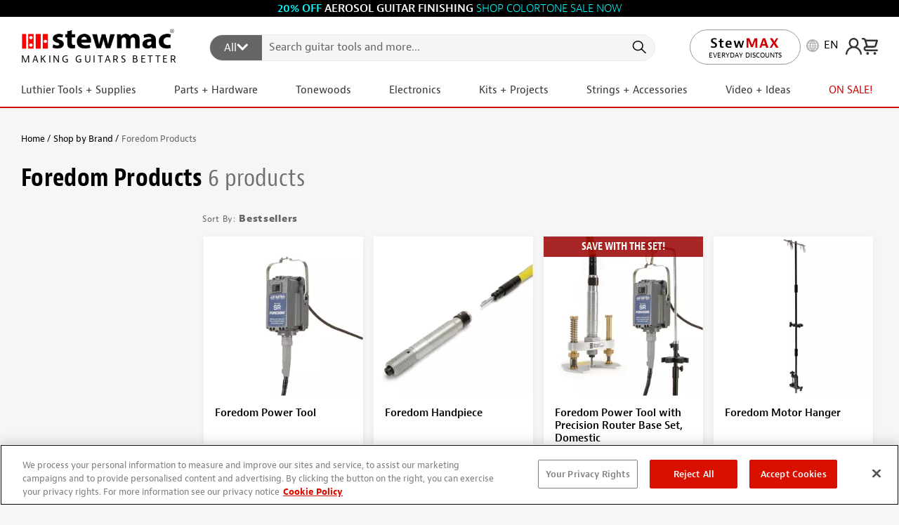

--- FILE ---
content_type: text/html; charset=utf-8
request_url: https://www.stewmac.com/shop-by-brand/foredom/
body_size: 176009
content:

<!DOCTYPE html>
<html lang="en" xml:lang="en" xmlns="http://www.w3.org/1999/xhtml">
<head>

    <meta charset="utf-8">
    <meta name="viewport" content="width=device-width, initial-scale=1.0, shrink-to-fit=no">
    <meta http-equiv="X-UA-Compatible" content="ie=edge">
    <meta name="msapplication-TileColor" content="#f19f53">
    <meta name="theme-color" content="#fff">
    
    <meta name="ahrefs-site-verification" content="c7eaaaa4a78eb19d5b5b2461ed5eeac4a242cbd796bf21e81141ff05d805b085">

<link rel="preconnect dns-prefetch" href="https://m.stripe.com/">
<link rel="preconnect dns-prefetch" href="https://dc.services.visualstudio.com/">
<link rel="preconnect dns-prefetch" href="https://p.typekit.net/">
<link rel="preconnect dns-prefetch" href="https://use.typekit.net/">


    

    <meta name="title" content="Foredom Products - StewMac" />
<meta name="og:type" content="article" />
<meta name="og:locale" content="en_US" />
<meta name="og:locale:alternate" content="es_ES" />
<meta name="og:locale:alternate" content="fr_FR" />
<meta name="og:locale:alternate" content="de_DE" />
<meta name="og:url" content="https://www.stewmac.com/shop-by-brand/foredom/" />
<meta name="twitter:card" content="summary" />

    <link rel="shortcut icon" href="/favicon.ico" type="image/x-icon">
    <link rel="icon" href="/favicon.ico" type="image/x-icon">
    <title>Foredom Products - StewMac</title>
    <link as="image" href="https://www.stewmac.com/globalassets/product-images/m004000/m004000/m004055-foredom-power-tool/5330-1-1200.jpg?hash=637786929280000000&width=50&format=webp&quality=50" rel="preload" />
<link as="image" href="https://www.stewmac.com/globalassets/product-images/m001000/m001100/m001186-foredom-handpiece/5332-1-3000.jpg?hash=637774221470000000&width=50&format=webp&quality=50" rel="preload" />
<link as="image" href="https://www.stewmac.com/globalassets/product-images/m001000/m001800/m001824-wiring-kit-for-gibson-les-paul-guitar/5328-1-1300.jpg?hash=637631462110000000&width=50&format=webp&quality=50" rel="preload" />
<link as="image" href="https://www.stewmac.com/globalassets/product-images/m001000/m001100/m001183-foredom-motor-hanger/5327-1-3000.jpg?hash=638054765750000000&width=50&format=webp&quality=50" rel="preload" />
<link as="image" href="https://www.stewmac.com/globalassets/product-images/m001000/m001100/m001185-foredom-power-tool-with-precision-router-base-set-international/5328-1-1400.jpg?hash=637631463900000000&width=50&format=webp&quality=50" rel="preload" />
<link as="image" href="https://www.stewmac.com/globalassets/product-images/m001000/m001100/m001187-foredom-handpiece-rest-/5334-1-on20white-3000.jpg?hash=637884694580000000&width=50&format=webp&quality=50" rel="preload" />
<link as="image" imagesrcset="https://www.stewmac.com/globalassets/product-images/m004000/m004000/m004055-foredom-power-tool/5330-1-1200.jpg?hash=637786929280000000&width=164&height=164&format=webp&mode=crop&quality=75 164w, https://www.stewmac.com/globalassets/product-images/m004000/m004000/m004055-foredom-power-tool/5330-1-1200.jpg?hash=637786929280000000&width=300&height=300&format=webp&mode=crop&quality=75 300w" rel="preload" />
<link as="image" imagesrcset="https://www.stewmac.com/globalassets/product-images/m001000/m001100/m001186-foredom-handpiece/5332-1-3000.jpg?hash=637774221470000000&width=164&height=164&format=webp&mode=crop&quality=75 164w, https://www.stewmac.com/globalassets/product-images/m001000/m001100/m001186-foredom-handpiece/5332-1-3000.jpg?hash=637774221470000000&width=300&height=300&format=webp&mode=crop&quality=75 300w" rel="preload" />
<link as="image" imagesrcset="https://www.stewmac.com/globalassets/product-images/m001000/m001800/m001824-wiring-kit-for-gibson-les-paul-guitar/5328-1-1300.jpg?hash=637631462110000000&width=164&height=164&format=webp&mode=crop&quality=75 164w, https://www.stewmac.com/globalassets/product-images/m001000/m001800/m001824-wiring-kit-for-gibson-les-paul-guitar/5328-1-1300.jpg?hash=637631462110000000&width=300&height=300&format=webp&mode=crop&quality=75 300w" rel="preload" />
<link as="image" imagesrcset="https://www.stewmac.com/globalassets/product-images/m001000/m001100/m001183-foredom-motor-hanger/5327-1-3000.jpg?hash=638054765750000000&width=164&height=164&format=webp&mode=crop&quality=75 164w, https://www.stewmac.com/globalassets/product-images/m001000/m001100/m001183-foredom-motor-hanger/5327-1-3000.jpg?hash=638054765750000000&width=300&height=300&format=webp&mode=crop&quality=75 300w" rel="preload" />
<link as="image" imagesrcset="https://www.stewmac.com/globalassets/product-images/m001000/m001100/m001185-foredom-power-tool-with-precision-router-base-set-international/5328-1-1400.jpg?hash=637631463900000000&width=164&height=164&format=webp&mode=crop&quality=75 164w, https://www.stewmac.com/globalassets/product-images/m001000/m001100/m001185-foredom-power-tool-with-precision-router-base-set-international/5328-1-1400.jpg?hash=637631463900000000&width=300&height=300&format=webp&mode=crop&quality=75 300w" rel="preload" />
<link as="image" imagesrcset="https://www.stewmac.com/globalassets/product-images/m001000/m001100/m001187-foredom-handpiece-rest-/5334-1-on20white-3000.jpg?hash=637884694580000000&width=164&height=164&format=webp&mode=crop&quality=75 164w, https://www.stewmac.com/globalassets/product-images/m001000/m001100/m001187-foredom-handpiece-rest-/5334-1-on20white-3000.jpg?hash=637884694580000000&width=300&height=300&format=webp&mode=crop&quality=75 300w" rel="preload" />


    
    
    <link rel="canonical" href="https://www.stewmac.com/shop-by-brand/foredom/" />



    


    <link rel="alternate" href="https://www.stewmac.com/shop-by-brand/foredom/" hreflang="en-us" />
<link rel="alternate" href="https://www.stewmac.com/shop-by-brand/foredom/" hreflang="x-default" />
<link rel="alternate" href="https://www.stewmac.es/shop-by-brand/foredom/" hreflang="es" />
<link rel="alternate" href="https://www.stewmac.fr/shop-by-brand/foredom/" hreflang="fr" />
<link rel="alternate" href="https://www.stewmac.de/shop-by-brand/foredom/" hreflang="de" />


    
    <style>.stack-menu{background-color:#fff;-webkit-border-radius:5px;border-radius:5px;-webkit-box-shadow:0 6px 32px 0 rgba(0,0,0,.1);box-shadow:0 6px 32px 0 rgba(0,0,0,.1);overflow:hidden}.stack-menu--active{display:block}.stack-menu__list{margin:0;padding:0;list-style-type:none;display:none}.stack-menu__list--active{display:block}.stack-menu__item--hidden{display:none}.stack-menu__link{padding:14px 20px;display:block;text-decoration:none;position:relative;color:#000;-webkit-transition:color .25s ease-in-out,background-color .25s ease-in-out,background-image .25s ease-in-out;-moz-transition:color .25s ease-in-out,background-color .25s ease-in-out,background-image .25s ease-in-out;transition:color .25s ease-in-out,background-color .25s ease-in-out,background-image .25s ease-in-out}.stack-menu__link--back,.stack-menu__link--parent{-webkit-background-size:6px 12px;background-size:6px 12px;background-repeat:no-repeat}.stack-menu__link--parent{background-position:center right 20px;background-image:url("data:image/svg+xml,%3Csvg width='6' height='12' xmlns='http://www.w3.org/2000/svg'%3E%3Cg fill='%23000' fill-rule='evenodd'%3E%3Cpath d='M.087 1.656L1.232.318l4.681 5.026-1.145 1.338z'/%3E%3Cpath d='M4.768 5.318l1.145 1.338-4.68 5.026-1.146-1.338z'/%3E%3C/g%3E%3C/svg%3E")}.stack-menu__link--back{background-position:center left 20px;background-image:url("data:image/svg+xml,%3Csvg width='6' height='12' xmlns='http://www.w3.org/2000/svg'%3E%3Cg fill='%23000' fill-rule='evenodd'%3E%3Cpath d='M5.913 1.656L4.768.318.087 5.344l1.145 1.338z'/%3E%3Cpath d='M1.232 5.318L.087 6.656l4.68 5.026 1.146-1.338z'/%3E%3C/g%3E%3C/svg%3E")}.stack-menu__link--hidden{display:none}.stack-menu__link:hover{color:#fff;background-color:#007aff}.stack-menu__link--parent:hover{background-image:url("data:image/svg+xml,%3Csvg width='6' height='12' xmlns='http://www.w3.org/2000/svg'%3E%3Cg fill='%23fff' fill-rule='evenodd'%3E%3Cpath d='M.087 1.656L1.232.318l4.681 5.026-1.145 1.338z'/%3E%3Cpath d='M4.768 5.318l1.145 1.338-4.68 5.026-1.146-1.338z'/%3E%3C/g%3E%3C/svg%3E")}.stack-menu__link--back:hover{background-image:url("data:image/svg+xml,%3Csvg width='6' height='12' xmlns='http://www.w3.org/2000/svg'%3E%3Cg fill='%23fff' fill-rule='evenodd'%3E%3Cpath d='M5.913 1.656L4.768.318.087 5.344l1.145 1.338z'/%3E%3Cpath d='M1.232 5.318L.087 6.656l4.68 5.026 1.146-1.338z'/%3E%3C/g%3E%3C/svg%3E")}
@charset "UTF-8";.slick-track{display:flex !important;}.slick-slide{display:flex !important;height:auto !important;}.slick-slider{position:relative;display:block;-moz-box-sizing:border-box;box-sizing:border-box;-webkit-touch-callout:none;-webkit-user-select:none;-khtml-user-select:none;-moz-user-select:none;-ms-user-select:none;user-select:none;-ms-touch-action:pan-y;touch-action:pan-y;-webkit-tap-highlight-color:transparent;}.slick-list{position:relative;overflow:hidden;display:block;margin:0;padding:0;}.slick-list:focus{outline:none;}.slick-list.dragging{cursor:pointer;}.slick-slider .slick-track,.slick-slider .slick-list{-webkit-transform:translate3d(0,0,0);-moz-transform:translate3d(0,0,0);-ms-transform:translate3d(0,0,0);-o-transform:translate3d(0,0,0);transform:translate3d(0,0,0);}.slick-track{position:relative;left:0;top:0;display:block;}.slick-track:before,.slick-track:after{content:"";display:table;}.slick-track:after{clear:both;}.slick-loading .slick-track{visibility:hidden;}.slick-slide{float:left;height:100%;min-height:1px;display:none;}[dir="rtl"] .slick-slide{float:right;}.slick-slide img{display:block;}.slick-slide.slick-loading img{display:none;}.slick-slide.dragging img{pointer-events:none;}.slick-initialized .slick-slide{display:block;}.slick-loading .slick-slide{visibility:hidden;}.slick-vertical .slick-slide{display:block;height:auto;border:1px solid transparent;}.slick-arrow.slick-hidden{display:none;}.slick-loading .slick-list{background:#fff url("/content/slick-images/ajax-loader.gif") center center no-repeat;}@font-face{font-family:"slick";src:url("/content/slick-fonts/slick.eot?");src:url("/content/slick-fonts/slick.eot?#iefix") format("embedded-opentype"),url("/content/slick-fonts/slick.woff2") format("woff2"),url("/content/slick-fonts/slick.svg#slick") format("svg");font-weight:normal;font-style:normal;font-display:swap;}.slick-prev,.slick-next{position:absolute;display:block;height:20px;width:20px;line-height:0;font-size:0;cursor:pointer;background:transparent;color:transparent;top:50%;margin-top:-10px\9;-webkit-transform:translate(0,-50%);-ms-transform:translate(0,-50%);transform:translate(0,-50%);padding:0;border:none;outline:none;}.slick-prev:hover,.slick-prev:focus,.slick-next:hover,.slick-next:focus{outline:none;background:transparent;color:transparent;}.slick-prev:hover:before,.slick-prev:focus:before,.slick-next:hover:before,.slick-next:focus:before{opacity:1;}.slick-prev.slick-disabled:before,.slick-next.slick-disabled:before{opacity:.25;}.slick-prev:before,.slick-next:before{font-family:"slick";font-size:20px;line-height:1;color:#fff;opacity:.75;-webkit-font-smoothing:antialiased;-moz-osx-font-smoothing:grayscale;}.slick-prev{left:10px !important;z-index:99 !important;}[dir="rtl"] .slick-prev{left:auto;right:-25px;}.slick-prev:before{content:"←";}[dir="rtl"] .slick-prev:before{content:"→";}.slick-next{right:10px !important;z-index:99 !important;}[dir="rtl"] .slick-next{left:-25px;right:auto;}.slick-next:before{content:"→";}[dir="rtl"] .slick-next:before{content:"←";}.slick-dots{position:absolute;bottom:-45px;list-style:none;display:block;text-align:center;padding:0;width:100%;}.slick-dots li{position:relative;display:inline-block;height:20px;width:20px;margin:0 5px;padding:0;cursor:pointer;}.slick-dots li button{border:0;background:transparent;display:block;height:20px;width:20px;outline:none;line-height:0;font-size:0;color:transparent;padding:5px;cursor:pointer;}.slick-dots li button:hover,.slick-dots li button:focus{outline:none;}.slick-dots li button:hover:before,.slick-dots li button:focus:before{opacity:1;}.slick-dots li button:before{position:absolute;top:0;left:0;content:"•";width:20px;height:20px;font-family:"slick";font-size:6px;line-height:20px;text-align:center;color:#000;opacity:.25;-webkit-font-smoothing:antialiased;-moz-osx-font-smoothing:grayscale;}.slick-dots li.slick-active button:before{color:#000;opacity:.75;}.mfp-bg{top:0;left:0;width:100%;height:100%;z-index:1042;overflow:hidden;position:fixed;background:#0b0b0b;opacity:.8;}.mfp-wrap{top:0;left:0;width:100%;height:100%;z-index:1043;position:fixed;outline:none !important;-webkit-backface-visibility:hidden;}.mfp-container{text-align:center;position:absolute;width:100%;height:100%;left:0;top:0;padding:0 8px;box-sizing:border-box;}.mfp-container:before{content:'';display:inline-block;height:100%;vertical-align:middle;}.mfp-align-top .mfp-container:before{display:none;}.mfp-content{position:relative;display:inline-block;vertical-align:middle;margin:0 auto;text-align:left;z-index:1045;}.mfp-inline-holder .mfp-content,.mfp-ajax-holder .mfp-content{width:100%;cursor:auto;}.mfp-ajax-cur{cursor:progress;}.mfp-zoom-out-cur,.mfp-zoom-out-cur .mfp-image-holder .mfp-close{cursor:-moz-zoom-out;cursor:-webkit-zoom-out;cursor:zoom-out;}.mfp-zoom{cursor:pointer;cursor:-webkit-zoom-in;cursor:-moz-zoom-in;cursor:zoom-in;}.mfp-auto-cursor .mfp-content{cursor:auto;}.mfp-close,.mfp-arrow,.mfp-preloader,.mfp-counter{-webkit-user-select:none;-moz-user-select:none;user-select:none;}.mfp-loading.mfp-figure{display:none;}.mfp-hide{display:none !important;}.mfp-preloader{color:#ccc;position:absolute;top:50%;width:auto;text-align:center;margin-top:-.8em;left:8px;right:8px;z-index:1044;}.mfp-preloader a{color:#ccc;}.mfp-preloader a:hover{color:#fff;}.mfp-s-ready .mfp-preloader{display:none;}.mfp-s-error .mfp-content{display:none;}button.mfp-close,button.mfp-arrow{overflow:visible;cursor:pointer;background:transparent;border:0;-webkit-appearance:none;display:block;outline:none;padding:0;z-index:1046;box-shadow:none;touch-action:manipulation;}button::-moz-focus-inner{padding:0;border:0;}.mfp-close{width:44px;height:44px;line-height:44px;position:absolute;right:0;top:0;text-decoration:none;text-align:center;opacity:.65;padding:0 0 18px 10px;color:#fff;font-style:normal;font-size:28px;font-family:Arial,Baskerville,monospace;}.mfp-close:hover,.mfp-close:focus{opacity:1;}.mfp-close:active{top:1px;}.mfp-close-btn-in .mfp-close{color:#333;}.mfp-image-holder .mfp-close,.mfp-iframe-holder .mfp-close{color:#fff;right:-6px;text-align:right;padding-right:6px;width:100%;}.mfp-counter{position:absolute;top:0;right:0;color:#ccc;font-size:12px;line-height:18px;white-space:nowrap;}.mfp-arrow{position:absolute;opacity:.65;margin:0;top:50%;margin-top:-55px;padding:0;width:90px;height:110px;-webkit-tap-highlight-color:transparent;}.mfp-arrow:active{margin-top:-54px;}.mfp-arrow:hover,.mfp-arrow:focus{opacity:1;}.mfp-arrow:before,.mfp-arrow:after{content:'';display:block;width:0;height:0;position:absolute;left:0;top:0;margin-top:35px;margin-left:35px;border:medium inset transparent;}.mfp-arrow:after{border-top-width:13px;border-bottom-width:13px;top:8px;}.mfp-arrow:before{border-top-width:21px;border-bottom-width:21px;opacity:.7;}.mfp-arrow-left{left:0;}.mfp-arrow-left:after{border-right:17px solid #fff;margin-left:31px;}.mfp-arrow-left:before{margin-left:25px;border-right:27px solid #3f3f3f;}.mfp-arrow-right{right:0;}.mfp-arrow-right:after{border-left:17px solid #fff;margin-left:39px;}.mfp-arrow-right:before{border-left:27px solid #3f3f3f;}.mfp-iframe-holder{padding-top:40px;padding-bottom:40px;}.mfp-iframe-holder .mfp-content{line-height:0;width:100%;max-width:900px;}.mfp-iframe-holder .mfp-close{top:-40px;}.mfp-iframe-scaler{width:100%;height:0;overflow:hidden;padding-top:56.25%;}.mfp-iframe-scaler iframe{position:absolute;display:block;top:0;left:0;width:100%;height:100%;box-shadow:0 0 8px rgba(0,0,0,.6);background:#000;}img.mfp-img{width:auto;max-width:100%;height:auto;display:block;line-height:0;box-sizing:border-box;padding:40px 0 40px;margin:0 auto;}.mfp-figure{line-height:0;}.mfp-figure:after{content:'';position:absolute;left:0;top:40px;bottom:40px;display:block;right:0;width:auto;height:auto;z-index:-1;box-shadow:0 0 8px rgba(0,0,0,.6);background:#444;}.mfp-figure small{color:#bdbdbd;display:block;font-size:12px;line-height:14px;}.mfp-figure figure{margin:0;}.mfp-bottom-bar{margin-top:-36px;position:absolute;top:100%;left:0;width:100%;cursor:auto;}.mfp-title{text-align:left;line-height:18px;color:#f3f3f3;word-wrap:break-word;padding-right:36px;}.mfp-image-holder .mfp-content{max-width:100%;}.mfp-gallery .mfp-image-holder .mfp-figure{cursor:pointer;}@media screen and (max-width:800px) and (orientation:landscape),screen and (max-height:300px){.mfp-img-mobile .mfp-image-holder{padding-left:0;padding-right:0;}.mfp-img-mobile img.mfp-img{padding:0;}.mfp-img-mobile .mfp-figure:after{top:0;bottom:0;}.mfp-img-mobile .mfp-figure small{display:inline;margin-left:5px;}.mfp-img-mobile .mfp-bottom-bar{background:rgba(0,0,0,.6);bottom:0;margin:0;top:auto;padding:3px 5px;position:fixed;box-sizing:border-box;}.mfp-img-mobile .mfp-bottom-bar:empty{padding:0;}.mfp-img-mobile .mfp-counter{right:5px;top:3px;}.mfp-img-mobile .mfp-close{top:0;right:0;width:35px;height:35px;line-height:35px;background:rgba(0,0,0,.6);position:fixed;text-align:center;padding:0;}}@media all and (max-width:900px){.mfp-arrow{-webkit-transform:scale(.75);transform:scale(.75);}.mfp-arrow-left{-webkit-transform-origin:0;transform-origin:0;}.mfp-arrow-right{-webkit-transform-origin:100%;transform-origin:100%;}.mfp-container{padding-left:6px;padding-right:6px;}}.MagicZoom,.mz-figure,.mz-lens,.mz-zoom-window,.mz-loading,.mz-hint,.mz-expand .mz-expand-stage,.mz-expand .mz-expand-stage .mz-image-stage,.mz-expand .mz-expand-stage .mz-image-stage .mz-caption,.mz-thumb img,.mz-expand-thumbnails,.mz-expand-controls,.mz-button{-webkit-box-sizing:border-box;box-sizing:border-box;}.MagicZoom,.mz-figure{display:inline-block;outline:0 !important;font-size:0 !important;line-height:100% !important;direction:ltr !important;position:relative;z-index:1;margin:0 auto;vertical-align:middle;-webkit-user-select:none;-moz-user-select:none;-ms-user-select:none;user-select:none;-webkit-touch-callout:none;-webkit-tap-highlight-color:transparent;-webkit-backface-visibility:hidden;backface-visibility:hidden;}.MagicZoom{-webkit-transform:translate3d(0,0,0);-ms-touch-action:pan-y;touch-action:pan-y;}figure.mz-figure{width:100%;overflow:hidden;margin:0 !important;-webkit-transform-style:preserve-3d;transform-style:preserve-3d;}.MagicZoom img,.mz-figure img{border:0 !important;margin:0 !important;outline:0 !important;padding:0 !important;}.MagicZoom>img,.mz-figure>img{width:100%;height:auto;}.ie8-magic .MagicZoom>img,.ie8-magic .mz-figure>img{width:100%;max-width:none !important;}.mz-figure.mz-no-zoom.mz-no-expand,.mz-expand .mz-figure.mz-no-zoom{cursor:default !important;}.mz-figure.mz-active,.mz-expand{-ms-touch-action:none;touch-action:none;}.mz-lens,.mz-zoom-window{position:absolute !important;overflow:hidden !important;pointer-events:none !important;}.mz-lens img,.mz-zoom-window img{position:absolute !important;max-width:none !important;max-height:none !important;}.mz-lens img{-webkit-transition:none !important;transition:none !important;}.mz-zoom-window{z-index:2000000000;-webkit-transform:translate3d(0,0,0);transform:translate3d(0,0,0);}.mz-zoom-window.mz-magnifier{-webkit-mask-image:-webkit-radial-gradient(circle,white,black);-webkit-mask-clip:content;cursor:none;}.mz-figure.mz-active .mz-zoom-window.mz-magnifier{pointer-events:auto !important;cursor:inherit !important;}.mz-zoom-window.mz-magnifier.mz-expanded{z-index:2147483647;}.mz-zoom-window img{width:auto;height:auto;left:-1000%;right:-1000%;top:-1000%;bottom:-1000%;margin:auto !important;-webkit-transition:none !important;transition:none !important;-webkit-transform-origin:50% 50% !important;-ms-transform-origin:50% 50% !important;transform-origin:50% 50% !important;}.mz-zoom-window.mz-preview img{top:0 !important;bottom:0 !important;left:0 !important;right:0 !important;margin:0 !important;width:100% !important;height:auto !important;-webkit-transform:none !important;transform:none !important;}.lt-ie9-magic .mz-zoom-window img{margin:0 !important;}.mz-expand-controls{z-index:2147483647;}.mz-fade{-webkit-transition:opacity .25s;transition:opacity .25s;}.mz-hidden{opacity:0;}.mz-visible{opacity:1;}.mobile-magic .mz-expand .mz-expand-bg{-webkit-transform-style:flat !important;transform-style:flat !important;}.mobile-magic .mz-expand-controls.mz-fade{transition:none !important;}.mobile-magic .mz-expand>.mz-zoom-window{top:0 !important;left:0 !important;}@media not screen and (max-device-width:767px){.mz-expanded-view-open,.mz-expanded-view-open body{overflow:hidden !important;}.mz-expanded-view-open body{height:auto !important;}}@media screen and (max-device-width:767px){:root.mz-expanded-view-open:not(.ios-magic):not([data-magic-ua=safari]),:root.mz-expanded-view-open:not(.ios-magic):not([data-magic-ua=safari]) body{overflow:hidden !important;}:root.mz-expanded-view-open:not(.ios-magic):not([data-magic-ua=safari]) body{height:auto !important;}}.mz-figure.mz-active{background:#fff;}.mz-figure.mz-no-zoom,.mz-figure.mz-click-zoom,.mz-figure.mz-active{cursor:pointer;cursor:-webkit-zoom-in;cursor:-moz-zoom-in;cursor:zoom-in;}.mz-figure.mz-active.mz-no-expand{cursor:crosshair;}.mz-figure.mz-active.mz-click-zoom.mz-no-expand{cursor:crosshair;cursor:-webkit-zoom-out;cursor:-moz-zoom-out;cursor:zoom-out;}.mz-figure.mz-active.mz-magnifier-zoom.mz-hover-zoom.mz-no-expand{cursor:none;}.mz-figure.mz-magnifier-zoom.mz-active{overflow:visible !important;}.mz-figure.mz-active>img{filter:url("data:image/svg+xml;utf8,<svg xmlns='http://www.w3.org/2000/svg'><filter id='grayscale'><feColorMatrix type='saturate' values='0'/><feComponentTransfer><feFuncA type='linear' slope='0.6'/></feComponentTransfer></filter></svg>#grayscale");-webkit-filter:grayscale(80%) opacity(60%);filter:grayscale(80%) opacity(60%);}.no-cssfilters-magic .mz-figure.mz-active>img{opacity:.6;}.lt-ie10-magic .mz-figure.mz-active>img{opacity:1;filter:progid:DXImageTransform.Microsoft.BasicImage(grayScale=1,opacity=.6);}.mz-expand .mz-figure.mz-active.mz-inner-zoom,:not(.mz-expand) .mz-figure.mz-active.mz-inner-zoom>img{opacity:0;}.lt-ie10-magic .mz-expand .mz-figure.mz-active.mz-inner-zoom,.lt-ie10-magic .mz-figure.mz-active.mz-inner-zoom>img{filter:alpha(opacity=0);}.ie9-magic .mz-expand .mz-figure.mz-active.mz-inner-zoom{background:transparent;}.mz-lens{border:1px solid #aaa;border-color:rgba(170,170,170,.7);box-shadow:0 0 5px rgba(0,0,0,.3);cursor:none;z-index:10;opacity:0;}.mz-figure.mz-active .mz-lens{opacity:1;-webkit-transition:opacity .3s cubic-bezier(.25,.5,.5,.9) .1s;transition:opacity .3s cubic-bezier(.25,.5,.5,.9) .1s;}.mz-figure.mz-active.mz-magnifier-zoom .mz-lens{border-radius:50%;opacity:0;cursor:none;}.mz-zoom-window{background:#fff;box-shadow:0 0 3px rgba(0,0,0,.2);}.mz-zoom-window.mz-magnifier{border-radius:100%;border:0;background:rgba(255,255,255,.3);}.mz-zoom-window.mz-magnifier:before{content:"";display:block;position:absolute;top:0;bottom:0;left:0;right:0;border-radius:100%;border:1px solid rgba(170,170,170,.7);box-shadow:inset 0 0 20px 1px rgba(0,0,0,.3);background:transparent;z-index:1;}.mz-zoom-window.mz-magnifier.mz-square,.mz-zoom-window.mz-magnifier.mz-square:before{border-radius:0 !important;}.lt-ie9-magic .mz-zoom-window{border:1px solid #e5e5e5;}.mz-zoom-window.mz-inner{border:none;box-shadow:none;}.mz-zoom-window.mz-inner:not(.mz-expanded){z-index:80;}.mz-zoom-window .mz-caption{background:#777;color:#fff;font-size:10pt;opacity:.8;position:absolute;top:0;z-index:150;padding:3px;width:100%;line-height:normal !important;text-align:center !important;}.lt-ie9-magic .mz-zoom-window .mz-caption{filter:alpha(opacity=80);}.mz-zoom-window.caption-bottom .mz-caption{top:auto;bottom:0;}.mz-zoom-window.mz-expanded>.mz-caption{display:none;}.mz-zoom-window.mz-deactivating,.mz-zoom-window.mz-activating{-webkit-transition:opacity .3s cubic-bezier(.25,.5,.5,.9),-webkit-transform .3s cubic-bezier(.25,.5,.5,.9);transition:opacity .3s cubic-bezier(.25,.5,.5,.9),transform .3s cubic-bezier(.25,.5,.5,.9);}.mz-zoom-window.mz-deactivating{-webkit-transition-duration:.25s,.25s,.25s;transition-duration:.25s,.25s,.25s;}.mz-zoom-window.mz-p-right,.mz-zoom-window.mz-p-left,.mz-zoom-window.mz-p-top,.mz-zoom-window.mz-p-bottom{opacity:0;z-index:-100;}.mz-zoom-window.mz-p-right{-webkit-transform:translate3d(-20%,0,0);transform:translate3d(-20%,0,0);}.mz-zoom-window.mz-p-left{-webkit-transform:translate3d(20%,0,0);transform:translate3d(20%,0,0);}.mz-zoom-window.mz-p-top{-webkit-transform:translate3d(0,20%,0);transform:translate3d(0,20%,0);}.mz-zoom-window.mz-p-bottom{-webkit-transform:translate3d(0,-20%,0);transform:translate3d(0,-20%,0);}.mz-zoom-window>img{-webkit-transform:translate3d(0,0,0) scale(1);transform:translate3d(0,0,0) scale(1);-webkit-backface-visibility:hidden;backface-visibility:hidden;}.mz-zoom-window.mz-p-inner.mz-deactivating>img,.mz-zoom-window.mz-p-inner.mz-activating>img{-webkit-transition:-webkit-transform .22s cubic-bezier(.25,.5,.5,.9) !important;transition:transform .22s cubic-bezier(.25,.5,.5,.9) !important;}.mz-zoom-window.mz-p-magnifier{-webkit-transform:scale(.1);transform:scale(.1);}.mz-zoom-window.mz-preview.mz-deactivating,.mz-zoom-window.mz-preview.mz-activating,.mz-zoom-window.mz-custom.mz-deactivating,.mz-zoom-window.mz-custom.mz-activating{-webkit-transition:opacity .3s cubic-bezier(.25,.5,.5,.9);transition:opacity .3s cubic-bezier(.25,.5,.5,.9);}.mz-zoom-window.mz-preview.mz-deactivating,.mz-zoom-window.mz-custom.mz-deactivating{-webkit-transition-duration:.2s;transition-duration:.2s;}.mz-zoom-window.mz-p-preview,.mz-zoom-window.mz-p-custom{opacity:0;}.mz-hint,.mz-loading{color:#eee;background:rgba(49,51,61,.7);font:normal 12px/1.2em 'Lucida Grande','Lucida Sans Unicode',Verdana,'Helvetica Neue',Arial,Helvetica,sans-serif;text-decoration:none;text-align:center;direction:ltr;display:inline-block;margin:0;position:absolute;z-index:1000;pointer-events:none;-webkit-font-smoothing:antialiased;-moz-osx-font-smoothing:grayscale;-webkit-transition:opacity .25s ease;transition:opacity .25s ease;}.mz-hint{bottom:8px;left:0;right:0;padding:0 10%;background-color:transparent;-webkit-transition:opacity .4s ease,z-index .4s ease;transition:opacity .4s ease,z-index .4s ease;}.mz-hint-message{display:inline-block;background:rgba(49,51,61,.7);border-radius:2em;padding:.7em 1.1em;}.mz-hint-message:before{content:'⊕';font-family:serif;font-size:1.5em;speak:none;text-align:center;vertical-align:-2px;margin-right:6px;}.mobile-magic .mz-hint-message:before{display:none;}.mz-hint-hidden{opacity:0;z-index:-1;-webkit-transition-delay:.6s;transition-delay:.6s;}.mz-expand .mz-hint{font-size:18px;line-height:1.1em;top:50%;bottom:auto;margin:0;-webkit-transform:translate(0,-50%);-ms-transform:translate(0,-50%);transform:translate(0,-50%);}.mz-expand .mz-hint-message{padding:1.1em;}.mz-expand .mz-hint-message:before{display:none;}.mz-expand .mz-hint-hidden{opacity:0;-webkit-transition-delay:1.5s;transition-delay:1.5s;}.mz-loading{font-size:0;border-radius:100%;opacity:0;padding:0;width:36px;height:36px;top:50%;left:50%;-webkit-transform:translate(-50%,-50%);-ms-transform:translate(-50%,-50%);transform:translate(-50%,-50%);}.mz-loading:after{content:'';position:absolute;top:0;bottom:0;left:0;right:0;width:24px;height:24px;margin:auto;text-indent:-9999em;border-radius:50%;border:2px solid #fff;border-top-color:transparent;box-sizing:border-box;}.mz-loading.shown{opacity:1;z-index:1;-webkit-transition:opacity 0s;transition:opacity 0s;}.mz-loading.shown:after{-webkit-animation:spin-loading .9s infinite linear;animation:spin-loading .9s infinite linear;}@-webkit-keyframes spin-loading{0%{-webkit-transform:rotate(0deg);transform:rotate(0deg);}100%{-webkit-transform:rotate(360deg);transform:rotate(360deg);}}@keyframes spin-loading{0%{-webkit-transform:rotate(0deg);transform:rotate(0deg);}100%{-webkit-transform:rotate(360deg);transform:rotate(360deg);}}.lt-ie10-magic .mz-loading{border-radius:2em;font-size:12px;padding:.7em 1.1em;width:auto;height:auto;}.lt-ie10-magic .mz-loading:after{content:'Loading...';text-indent:0;border:none;position:relative;}.lt-ie9-magic .mz-loading{filter:alpha(opacity=0);right:0;left:0;width:126px;margin:auto;}.lt-ie9-magic .mz-hint-message,.lt-ie9-magic .mz-loading.shown{background:transparent !important;filter:progid:DXImageTransform.Microsoft.gradient(GradientType=0,StartColorStr='#7c31333D',EndColorStr='#7c31333D');}.lt-ie9-magic .mz-hint-hidden{filter:alpha(opacity=0);}.mz-expand,.mz-expand .mz-expand-bg,.mz-expand .mz-expand-bg>img,.mz-expand .mz-expand-bg>svg,.mz-expand .mz-expand-stage{position:absolute;top:0;right:0;bottom:0;left:0;}.mz-expand .mz-expand-bg,.mz-expand .mz-expand-bg>img,.mz-expand .mz-expand-bg>svg{width:auto !important;height:auto !important;}.mz-expand .mz-expand-bg,.mz-expand .mz-expand-bg>svg{min-width:100% !important;min-height:100% !important;}.mz-expand{background-color:#000;text-align:center;vertical-align:middle;display:block;overflow:hidden;z-index:2100000000;position:fixed;width:auto;height:auto;-webkit-perspective:600px;perspective:600px;-webkit-transform-style:preserve-3d;transform-style:preserve-3d;-webkit-backface-visibility:hidden;backface-visibility:hidden;-ms-overflow-style:none;}.mz-expand .mz-expand-bg{display:inline-block;max-width:none !important;max-height:none !important;margin:auto;vertical-align:middle;z-index:-100;background-repeat:no-repeat;background-size:cover;-webkit-perspective:600px;perspective:600px;-webkit-transform:translate3d(0,0,0) scale(10) rotate(.01deg);transform:translate3d(0,0,0) scale(10) rotate(.01deg);}:root:not([data-magic-ua=safari]) .mz-expand .mz-expand-bg{filter:url("data:image/svg+xml;utf8,<svg xmlns='http://www.w3.org/2000/svg'><filter id='blur'><feGaussianBlur stdDeviation='80' in='SourceGraphic'></feGaussianBlur></filter></svg>#blur");-webkit-filter:blur(20px) brightness(60%);filter:blur(20px) brightness(60%);}.mz-expand .mz-expand-bg>img{margin:auto;-webkit-transform:translate3d(0,0,0);transform:translate3d(0,0,0);-webkit-backface-visibility:hidden;backface-visibility:hidden;}[data-magic-ua=safari] .mz-expand .mz-expand-bg>img{filter:url("data:image/svg+xml;utf8,<svg xmlns='http://www.w3.org/2000/svg'><filter id='blur'><feGaussianBlur stdDeviation='80' in='SourceGraphic'></feGaussianBlur></filter></svg>#blur");-webkit-filter:blur(20px) brightness(60%);filter:blur(20px) brightness(60%);}.mz-expand .mz-expand-bg>svg{margin:auto;opacity:.6;}[data-magic-ua=edge] .mz-expand .mz-expand-bg,.lt-ie10-magic .mz-expand .mz-expand-bg{display:none !important;}.lt-ie9-magic .mz-expand{background:#1f1f1f;}[data-magic-ua=edge] .mz-expand{background-color:rgba(31,31,31,.96);}.mz-expand.plain-bg .mz-expand-bg,.mz-expand.dark-bg .mz-expand-bg,.mz-expand.white-bg .mz-expand-bg{display:none !important;}.mz-expand.dark-bg{background-color:#1f1f1f;background-color:rgba(31,31,31,.96);}.mz-expand.white-bg{background-color:#fff;}.mz-expand .mz-expand-stage{display:flex;flex-direction:column;padding:0;z-index:2100000000;}.mz-expand .mz-expand-stage .mz-image-stage{display:flex;flex-direction:column;flex:1 1;position:relative;margin:0;padding:20px 0;overflow:hidden;text-align:center;vertical-align:middle;-webkit-backface-visibility:hidden;backface-visibility:hidden;}.mz-expand .mz-expand-stage.mz-zoom-in .mz-image-stage{padding:0 !important;left:0;right:0;}.mz-expand .mz-image-stage>figure{position:relative;display:flex;flex-direction:column;justify-content:center;align-items:center;flex:1 1;width:100%;height:100%;max-width:100%;max-height:100%;margin:0;padding:0;font-size:0;overflow:hidden;}.mz-expand .mz-figure{max-width:100% !important;overflow:visible;}.mz-expand .mz-figure>img{max-width:100%;width:auto;height:auto;}.mz-expand .mz-zoom-in .mz-image-stage>figure,.mz-expand .mz-zoom-in .mz-image-stage>figure .mz-figure.mz-activating,.mz-expand .mz-zoom-in .mz-image-stage>figure .mz-figure.mz-active{flex:1 0;width:100%;height:100%;}.mz-expand .mz-zoom-in .mz-image-stage>figure .mz-figure.mz-active>img{pointer-events:none;}.mz-expand .mz-figure{cursor:pointer;cursor:-webkit-zoom-in;cursor:-moz-zoom-in;cursor:zoom-in;}.mz-expand .mz-figure.mz-active{cursor:crosshair;cursor:-webkit-zoom-out;cursor:-moz-zoom-out;cursor:zoom-out;}.mz-expand .mz-expand-stage.mz-zoom-in.mz-always-zoom .mz-image-stage>figure>figure>img{z-index:1;position:absolute !important;top:-5000px !important;bottom:-5000px !important;left:-5000px !important;right:-5000px !important;margin:auto !important;}.lt-ie10-magic .mz-zoom-window.mz-expanded img{filter:alpha(opacity=100);}.lt-ie10-magic .mz-expand .mz-figure.mz-magnifier-zoom{overflow:hidden;filter:alpha(opacity=100);}.mz-expand .mz-caption{flex:0 0;color:#fff;text-shadow:0 0 46px #000;padding:10px 30px;font:normal 10pt/1.25 'Lucida Grande','Lucida Sans Unicode',Verdana,'Helvetica Neue',Arial,Helvetica,sans-serif;text-align:center;width:100%;opacity:0;}.mz-expand .mz-caption.mz-show{-webkit-transition:opacity .15s ease-out;transition:opacity .15s ease-out;opacity:1;}.mz-expand .mz-zoom-in .mz-image-stage .mz-caption{display:none;}.mz-expand .mz-caption a{color:inherit;cursor:pointer;}.mz-expand.white-bg .mz-caption{color:#555;text-shadow:none;}.lt-ie9-magic .mz-expand .mz-caption{top:100%;}.mz-expand .mz-zoom-window{box-shadow:none;background:transparent;}.lt-ie9-magic .mz-expand .mz-zoom-window{border:0;}@media screen and (max-device-width:767px){.mobile-magic .mz-expand .mz-image-stage .mz-caption{display:none !important;}}.mz-nav-controls,.mz-expand-controls,button.mz-button{margin:0 !important;padding:0 !important;outline:0 !important;}.mz-nav-controls{z-index:2100000000;}button.mz-button{color:rgba(180,180,180,.6) !important;font-size:0;cursor:pointer;z-index:2100000000 !important;background-color:transparent !important;border:0 solid transparent !important;border-radius:100% !important;box-shadow:none !important;position:absolute !important;text-transform:none !important;text-align:center;speak:none;width:60px !important;height:60px !important;min-width:0 !important;min-height:0 !important;max-width:none !important;max-height:none !important;-webkit-transition:color .25s,background-color .25s !important;transition:color .25s,background-color .25s !important;}button.mz-button:before{display:block;position:static;height:100%;transform:scale(.9);-webkit-transition:-webkit-transform .25s !important;transition:transform .25s !important;}:root:not(.mobile-magic) button.mz-button:hover,button.mz-button:active{color:#b4b4b4 !important;}button.mz-button:active:before{-webkit-transform:scale(.7) !important;transform:scale(.7) !important;}.mobile-magic .mz-expand button.mz-button:active{background-color:rgba(49,51,61,.7) !important;}button.mz-button.mz-button-prev,button.mz-button.mz-button-next{margin:auto 10px !important;top:0 !important;bottom:0 !important;overflow:hidden !important;}button.mz-button.mz-button-prev{left:0 !important;transform:rotateZ(180deg) !important;}button.mz-button.mz-button-next{right:0 !important;}button.mz-button.mz-button-close{margin:10px !important;top:0 !important;right:0 !important;z-index:95 !important;}button.mz-button.mz-button-close:before{content:url("[data-uri]");}button.mz-button.mz-button-prev:before,button.mz-button.mz-button-next:before{content:url("[data-uri]");}@supports ((-webkit-mask-image:url())or(mask-image:url()))and((-webkit-mask-repeat:no-repeat)or(mask-repeat:no-repeat))and((-webkit-mask-position:center)or(mask-position:center))and((-webkit-mask-size:cover)or(mask-size:cover)){button.mz-button:before{content:"" !important;background-color:currentColor;background-image:none;-webkit-mask-repeat:no-repeat;mask-repeat:no-repeat;-webkit-mask-position:center;mask-position:center;-webkit-mask-size:cover;mask-size:cover;}button.mz-button.mz-button-close:before{-webkit-mask-image:url("[data-uri]");mask-image:url("[data-uri]");}button.mz-button.mz-button-prev:before,button.mz-button.mz-button-next:before{-webkit-mask-image:url("[data-uri]");mask-image:url("[data-uri]");}}@media screen and (max-device-width:767px){button.mz-button-prev,button.mz-button-next{display:none !important;}.mobile-magic .mz-expand button.mz-button.mz-button-close{width:50px !important;height:50px !important;color:#b4b4b4 !important;}.mobile-magic .mz-expand button.mz-button:before{transform:scale(.8);}}.lt-ie9-magic button.mz-button{border:0;filter:alpha(opacity=75);}.lt-ie9-magic button.mz-button:hover{filter:alpha(opacity=100);}.mz-figure .mz-nav-controls button.mz-button{display:none;width:32px !important;height:56px !important;margin:auto 0 !important;padding:0 !important;border:0 !important;}.mz-figure.mz-show-arrows .mz-nav-controls button.mz-button{display:block;}a[data-zoom-id],.mz-thumb,.mz-thumb:focus{display:inline-block;line-height:0;outline:none;}a[data-zoom-id] img,.mz-thumb img{padding-bottom:4px;border:0;border-bottom:2px solid transparent;box-sizing:border-box;}.mz-thumb:not(.mz-thumb-selected):hover img{border-bottom-color:rgba(180,180,180,.3);}.mz-thumb.mz-thumb-selected img{border-bottom-color:#b4b4b4;}.mz-expand-thumbnails{flex:0 0 80px;position:relative;width:100%;height:100%;margin:0 auto;padding:10px 0;z-index:50;overflow:hidden;}.ios-magic[data-magic-engine=webkit][data-magic-engine-ver="603.1"] .mz-expand-thumbnails,:root[data-magic-ua=firefox] .mz-expand-thumbnails{height:80px;}.mz-expand-thumbnails .magic-thumb>img{cursor:pointer;padding-bottom:4px;border:0;border-bottom:2px solid transparent;}.mz-expand-thumbnails .magic-thumb:not(.magic-thumb-selected):hover img{border-bottom-color:rgba(180,180,180,.3);}.mz-expand-thumbnails .magic-thumb.magic-thumb-selected img{border-bottom-color:#b4b4b4;}.mz-expand-thumbnails .magic-thumbs .magic-thumbs-button{box-shadow:none;}@media not screen and (max-device-width:767px) and (orientation:portrait){.mz-expand.expand-thumbnails-left .mz-expand-stage{flex-direction:row-reverse;}.mz-expand.expand-thumbnails-left .mz-expand-thumbnails{padding:0 10px;height:100%;overflow:hidden;}.ios-magic[data-magic-engine=webkit][data-magic-engine-ver="603.1"] .mz-expand.expand-thumbnails-left .mz-expand-thumbnails,:root[data-magic-ua=firefox] .mz-expand.expand-thumbnails-left .mz-expand-thumbnails{width:80px;height:100%;}}@media not screen and (max-device-width:767px) and (orientation:portrait) and (max-device-width:767px){.mz-expand-thumbnails .magic-thumbs.magic-thumbs-vertical{height:calc(100% - 40px);margin-top:20px;margin-bottom:20px;}}@media screen and (max-device-width:767px) and (orientation:portrait) and (max-device-width:767px){.mz-expand-thumbnails .magic-thumbs.magic-thumbs-vertical.no-buttons{height:calc(100% - 40px);margin-top:20px;margin-bottom:20px;}}.mz-expand.no-expand-thumbnails .mz-expand-thumbnails{display:none;}.thumbnails-style-shaded.mz-thumb img{border:0 !important;padding-bottom:0;box-shadow:0 0 1px 0 rgba(0,0,0,.3);}.thumbnails-style-shaded.mz-thumb:hover:not(.mz-thumb-selected) img{-webkit-filter:brightness(.7);filter:brightness(.7);}.thumbnails-style-shaded.mz-thumb-selected img{-webkit-filter:brightness(.7) opacity(.7);filter:brightness(.7) opacity(.7);}.thumbnails-style-shaded .mz-expand-thumbnails .magic-thumb>img{border:0;padding-bottom:0;box-shadow:0 0 5px 1px rgba(0,0,0,.3);}.thumbnails-style-shaded .mz-expand-thumbnails .magic-thumb:not(.magic-thumb-selected)>img:hover{-webkit-filter:brightness(.75);filter:brightness(.75);}.thumbnails-style-shaded .mz-expand-thumbnails .magic-thumb-selected img{-webkit-filter:brightness(.7) opacity(.7);filter:brightness(.7) opacity(.7);}.no-cssfilters-magic .thumbnails-style-shaded.mz-thumb:hover,.no-cssfilters-magic .thumbnails-style-shaded.mz-thumb.mz-thumb-selected,.no-cssfilters-magic .thumbnails-style-shaded .magic-thumb:hover,.no-cssfilters-magic .thumbnails-style-shaded .magic-thumb.magic-thumb-selected{background:#000;}.no-cssfilters-magic .thumbnails-style-shaded.mz-thumb:hover:not(.mz-thumb-selected) img{opacity:.75;filter:alpha(opacity=75);}.no-cssfilters-magic .thumbnails-style-shaded.mz-thumb-selected img{opacity:.7;filter:alpha(opacity=70);}.no-cssfilters-magic .thumbnails-style-shaded .mz-expand-thumbnails .magic-thumb{position:relative;}.no-cssfilters-magic .thumbnails-style-shaded .mz-expand-thumbnails .magic-thumb:after{position:absolute;top:0;right:0;bottom:0;left:0;width:auto;z-index:100;pointer-events:none;background-color:transparent;}.no-cssfilters-magic .thumbnails-style-shaded .mz-expand-thumbnails .magic-thumb:hover:not(.magic-thumb-selected):after{background-color:rgba(0,0,0,.2);}.no-cssfilters-magic .thumbnails-style-shaded .mz-expand-thumbnails .magic-thumb.magic-thumb-selected:after{background-color:rgba(0,0,0,.3);}.no-cssfilters-magic .thumbnails-style-shaded .mz-expand-thumbnails .magic-thumb img{position:relative;z-index:1;}.ie9-magic .thumbnails-style-shaded.mz-thumb img{box-shadow:0 0 4px 0 rgba(0,0,0,.3);}.magic-thumbs,.magic-thumbs .magic-thumbs-wrapper,.magic-thumbs ul,.magic-thumbs li,.magic-thumbs li:before,.magic-thumbs li:after,.magic-thumbs li img,.magic-thumbs .magic-thumbs-button{margin:0;padding:0;outline:0;-webkit-box-sizing:border-box;box-sizing:border-box;}.magic-thumbs{direction:ltr;overflow:visible;z-index:100;position:relative;left:0;top:0;padding:0 40px;-webkit-user-select:none;-moz-user-select:none;-ms-user-select:none;user-select:none;-webkit-touch-callout:none;-webkit-tap-highlight-color:transparent;-ms-touch-action:none;touch-action:none;}.magic-thumbs{width:100%;height:100%;white-space:nowrap;}.magic-thumbs.no-buttons{padding:0 !important;}.magic-thumbs-wrapper{display:block;width:100%;height:100%;position:relative;overflow:hidden;text-align:center;}.magic-thumbs ul{list-style:none;font-size:0;display:inline-block;vertical-align:middle;height:100%;position:relative;white-space:nowrap;}.magic-thumbs.no-buttons ul{left:0 !important;padding:0 !important;-webkit-transition:none !important;transition:none !important;-webkit-transform:none !important;-ms-transform:none !important;transform:none !important;}.magic-thumbs ul li{margin:0 4px;height:100%;width:auto;vertical-align:top;line-height:0;display:inline-block;}.magic-thumbs ul li:after{content:'';display:inline-block;vertical-align:middle;height:100%;width:0;}.magic-thumbs ul li>img{width:auto;height:auto;max-width:none !important;max-height:100% !important;vertical-align:middle;}.ie8-magic .magic-thumbs ul li>img{max-width:none !important;max-height:none !important;}.magic-thumbs.magic-thumbs-vertical{height:100%;}.magic-thumbs-vertical{padding:40px 0;}.magic-thumbs-vertical ul{height:auto;width:100%;white-space:normal;}.magic-thumbs-vertical ul li{width:100%;height:auto;}.magic-thumbs-vertical ul li{margin:4px 0;}.magic-thumbs-vertical ul li>img{max-width:100% !important;max-height:none !important;}.ie8-magic .magic-thumbs-vertical ul li>img{width:100%;}.magic-thumbs button.magic-thumbs-button{color:rgba(180,180,180,.6) !important;font-size:0;cursor:pointer;z-index:90 !important;background-repeat:no-repeat;background-color:transparent !important;background-image:none;border:0;border-radius:100%;box-shadow:none !important;overflow:hidden;position:absolute;text-transform:none !important;speak:none;text-align:center;width:33px;height:33px;top:0;bottom:0;margin:auto 3px;min-width:0 !important;min-height:0 !important;max-width:none !important;max-height:none !important;-webkit-transition:color .25s,background-color .25s !important;transition:color .25s,background-color .25s !important;}.magic-thumbs button.magic-thumbs-button:before{display:block;position:static;height:100%;transform:scale(1);-webkit-transition:-webkit-transform .25s !important;transition:transform .25s !important;}.mobile-magic .magic-thumbs button.magic-thumbs-button:not(.magic-thumbs-button-disabled),:root:not(.mobile-magic) .magic-thumbs button.magic-thumbs-button:not(.magic-thumbs-button-disabled):hover,.magic-thumbs button.magic-thumbs-button:not(.magic-thumbs-button-disabled):active{color:#b4b4b4 !important;}.magic-thumbs button.magic-thumbs-button:not(.magic-thumbs-button-disabled):active:before{-webkit-transform:scale(.7) !important;transform:scale(.7) !important;}.mobile-magic .mz-expand .magic-thumbs button.magic-thumbs-button:not(.magic-thumbs-button-disabled):active{background-color:rgba(49,51,61,.7) !important;}.magic-thumbs .magic-thumbs-button-prev{left:0;transform:rotateZ(180deg) !important;}.magic-thumbs .magic-thumbs-button-next{right:0;}.magic-thumbs-vertical button.magic-thumbs-button{top:auto;right:0;bottom:auto;left:0;margin:3px auto;}.magic-thumbs-vertical button.magic-thumbs-button-prev{top:0;transform:rotateZ(-90deg) !important;}.magic-thumbs-vertical button.magic-thumbs-button-next{bottom:0;transform:rotateZ(90deg) !important;}.magic-thumbs .magic-thumbs-button-prev:before,.magic-thumbs .magic-thumbs-button-next:before{content:url("[data-uri]");}@supports ((-webkit-mask-image:url())or(mask-image:url()))and((-webkit-mask-repeat:no-repeat)or(mask-repeat:no-repeat))and((-webkit-mask-position:center)or(mask-position:center))and((-webkit-mask-size:cover)or(mask-size:cover)){.magic-thumbs button.magic-thumbs-button:before{content:"" !important;background-color:currentColor;background-image:none;-webkit-mask-repeat:no-repeat;mask-repeat:no-repeat;-webkit-mask-position:center;mask-position:center;-webkit-mask-size:cover;mask-size:cover;}.magic-thumbs .magic-thumbs-button-prev:before,.magic-thumbs .magic-thumbs-button-next:before{-webkit-mask-image:url("[data-uri]");mask-image:url("[data-uri]");}}.magic-thumbs.no-buttons .magic-thumbs-button{display:none !important;}.magic-thumbs-button-disabled{opacity:.2;filter:alpha(opacity=20);}.featured-color{color:#e00;}.navy {background:#000080;}.darkblue {background:#00008b;}.mediumblue {background:#0000cd;}.blue {background:#00f;}.darkgreen {background:#006400;}.green {background:#008000;}.teal {background:#008080;}.darkcyan {background:#008b8b;}.deepskyblue {background:#00bfff;}.darkturquoise {background:#00ced1;}.mediumspringgreen {background:#00fa9a;}.lime {background:#0f0;}.springgreen {background:#00ff7f;}.aqua {background:#0ff;}.cyan {background:#0ff;}.midnightblue {background:#191970;}.dodgerblue {background:#1e90ff;}.lightseagreen {background:#20b2aa;}.forestgreen {background:#228b22;}.seagreen {background:#2e8b57;}.darkslategray {background:#2f4f4f;}.darkslategrey {background:#2f4f4f;}.limegreen {background:#32cd32;}.mediumseagreen {background:#3cb371;}.turquoise {background:#40e0d0;}.royalblue {background:#4169e1;}.steelblue {background:#4682b4;}.darkslateblue {background:#483d8b;}.mediumturquoise {background:#48d1cc;}.indigo {background:#4b0082;}.darkolivegreen {background:#556b2f;}.cadetblue {background:#5f9ea0;}.cornflowerblue {background:#6495ed;}.rebeccapurple {background:#639;}.mediumaquamarine {background:#66cdaa;}.dimgray {background:#696969;}.dimgrey {background:#696969;}.slateblue {background:#6a5acd;}.olivedrab {background:#6b8e23;}.slategray {background:#708090;}.slategrey {background:#708090;}.lightslategray {background:#789;}.lightslategrey {background:#789;}.mediumslateblue {background:#7b68ee;}.lawngreen {background:#7cfc00;}.chartreuse {background:#7fff00;}.aquamarine {background:#7fffd4;}.maroon {background:#800000;}.purple {background:#800080;}.olive {background:#808000;}.gray {background:#808080;}.grey {background:#808080;}.skyblue {background:#87ceeb;}.lightskyblue {background:#87cefa;}.blueviolet {background:#8a2be2;}.darkred {background:#8b0000;}.darkmagenta {background:#8b008b;}.saddlebrown {background:#8b4513;}.darkseagreen {background:#8fbc8f;}.lightgreen {background:#90ee90;}.mediumpurple {background:#9370db;}.darkviolet {background:#9400d3;}.palegreen {background:#98fb98;}.darkorchid {background:#9932cc;}.yellowgreen {background:#9acd32;}.sienna {background:#a0522d;}.brown {background:#a52a2a;}.darkgray {background:#a9a9a9;}.darkgrey {background:#a9a9a9;}.lightblue {background:#add8e6;}.greenyellow {background:#adff2f;}.paleturquoise {background:#afeeee;}.lightsteelblue {background:#b0c4de;}.powderblue {background:#b0e0e6;}.firebrick {background:#b22222;}.darkgoldenrod {background:#b8860b;}.mediumorchid {background:#ba55d3;}.rosybrown {background:#bc8f8f;}.darkkhaki {background:#bdb76b;}.silver {background:#c0c0c0;}.mediumvioletred {background:#c71585;}.indianred {background:#cd5c5c;}.peru {background:#cd853f;}.chocolate {background:#d2691e;}.tan {background:#d2b48c;}.lightgray {background:#d3d3d3;}.lightgrey {background:#d3d3d3;}.thistle {background:#d8bfd8;}.orchid {background:#da70d6;}.goldenrod {background:#daa520;}.palevioletred {background:#db7093;}.crimson {background:#dc143c;}.gainsboro {background:#dcdcdc;}.plum {background:#dda0dd;}.burlywood {background:#deb887;}.lightcyan {background:#e0ffff;}.lavender {background:#e6e6fa;}.darksalmon {background:#e9967a;}.violet {background:#ee82ee;}.palegoldenrod {background:#eee8aa;}.lightcoral {background:#f08080;}.khaki {background:#f0e68c;}.aliceblue {background:#f0f8ff;}.honeydew {background:#f0fff0;}.azure {background:#f0ffff;}.sandybrown {background:#f4a460;}.wheat {background:#f5deb3;}.beige {background:#f5f5dc;}.whitesmoke {background:#f5f5f5;}.mintcream {background:#f5fffa;}.ghostwhite {background:#f8f8ff;}.salmon {background:#fa8072;}.antiquewhite {background:#faebd7;}.linen {background:#faf0e6;}.lightgoldenrodyellow {background:#fafad2;}.oldlace {background:#fdf5e6;}.red {background:#f00;}.fuchsia {background:#f0f;}.magenta {background:#f0f;}.deeppink {background:#ff1493;}.orangered {background:#ff4500;}.tomato {background:#ff6347;}.hotpink {background:#ff69b4;}.coral {background:#ff7f50;}.darkorange {background:#ff8c00;}.lightsalmon {background:#ffa07a;}.orange {background:#ffa500;}.lightpink {background:#ffb6c1;}.pink {background:#ffc0cb;}.gold {background:#ffd700;}.peachpuff {background:#ffdab9;}.navajowhite {background:#ffdead;}.moccasin {background:#ffe4b5;}.bisque {background:#ffe4c4;}.mistyrose {background:#ffe4e1;}.blanchedalmond {background:#ffebcd;}.papayawhip {background:#ffefd5;}.lavenderblush {background:#fff0f5;}.seashell {background:#fff5ee;}.cornsilk {background:#fff8dc;}.lemonchiffon {background:#fffacd;}.floralwhite {background:#fffaf0;}.snow {background:#fffafa;}.yellow {background:#ff0;}.lightyellow {background:#ffffe0;}.ivory {background:#fffff0;}.white {background:#fff;}.coral{background:#ff7f50;}.coralpink{background:#f88379;}.coralred{background:#ff4040;}.cordovan{background:#893f45;}.corn{background:#fbec5d;}.cornellred{background:#b31b1b;}.cornflower{background:#9aceeb;}.cornflowerblue{background:#6495ed;}.cornsilk{background:#fff8dc;}.cosmiclatte{background:#fff8e7;}.cottoncandy{background:#ffbcd9;}.cream{background:#fffdd0;}.crimson{background:#dc143c;}.crimsonred{background:#900;}.crimsonglory{background:#be0032;}.cyan{background:#0ff;}.daffodil{background:#ffff31;}.dandelion{background:#f0e130;}.darkblue{background:#00008b;}.darkbrown{background:#654321;}.darkbyzantium{background:#5d3954;}.darkcandyapplered{background:#a40000;}.darkcerulean{background:#08457e;}.darkchestnut{background:#986960;}.darkcoral{background:#cd5b45;}.darkcyan{background:#008b8b;}.darkelectricblue{background:#536878;}.darkgoldenrod{background:#b8860b;}.darkgray{background:#a9a9a9;}.darkgreen{background:#013220;}.darkjunglegreen{background:#1a2421;}.darkkhaki{background:#bdb76b;}.darklava{background:#483c32;}.darklavender{background:#734f96;}.darkmagenta{background:#8b008b;}.darkmidnightblue{background:#036;}.darkolivegreen{background:#556b2f;}.darkorange{background:#ff8c00;}.darkorchid{background:#9932cc;}.darkpastelblue{background:#779ecb;}.darkpastelgreen{background:#03c03c;}.darkpastelpurple{background:#966fd6;}.darkpastelred{background:#c23b22;}.darkpink{background:#e75480;}.darkpowderblue{background:#039;}.darkraspberry{background:#872657;}.darkred{background:#8b0000;}.darksalmon{background:#e9967a;}.darkscarlet{background:#560319;}.darkseagreen{background:#8fbc8f;}.darksienna{background:#3c1414;}.darkslateblue{background:#483d8b;}.darkslategray{background:#2f4f4f;}.darkspringgreen{background:#177245;}.darktan{background:#918151;}.darktangerine{background:#ffa812;}.darktaupe{background:#483c32;}.darkterracotta{background:#cc4e5c;}.darkturquoise{background:#00ced1;}.darkviolet{background:#9400d3;}.dartmouthgreen{background:#00693e;}.davygrey{background:#555;}.debianred{background:#d70a53;}.deepcarmine{background:#a9203e;}.deepcarminepink{background:#ef3038;}.deepcarrotorange{background:#e9692c;}.deepcerise{background:#da3287;}.deepchampagne{background:#fad6a5;}.deepchestnut{background:#b94e48;}.deepcoffee{background:#704241;}.deepfuchsia{background:#c154c1;}.deepjunglegreen{background:#004b49;}.deeplilac{background:#95b;}.deepmagenta{background:#c0c;}.deeppeach{background:#ffcba4;}.deeppink{background:#ff1493;}.deepsaffron{background:#f93;}.deepskyblue{background:#00bfff;}.denim{background:#1560bd;}.desert{background:#c19a6b;}.desertsand{background:#edc9af;}.dimgray{background:#696969;}.dodgerblue{background:#1e90ff;}.dogwoodrose{background:#d71868;}.dollarbill{background:#85bb65;}.drab{background:#967117;}.dukeblue{background:#00009c;}.earthyellow{background:#e1a95f;}.ecru{background:#c2b280;}.eggplant{background:#614051;}.eggshell{background:#f0ead6;}.egyptianblue{background:#1034a6;}.electricblue{background:#7df9ff;}.electriccrimson{background:#ff003f;}.electriccyan{background:#0ff;}.electricgreen{background:#0f0;}.electricindigo{background:#6f00ff;}.electriclavender{background:#f4bbff;}.electriclime{background:#cf0;}.electricpurple{background:#bf00ff;}.electricultramarine{background:#3f00ff;}.electricviolet{background:#8f00ff;}.electricyellow{background:#ff0;}.emerald{background:#50c878;}.etonblue{background:#96c8a2;}.fallow{background:#c19a6b;}.falured{background:#801818;}.famous{background:#f0f;}.fandango{background:#b53389;}.fashionfuchsia{background:#f400a1;}.fawn{background:#e5aa70;}.feldgrau{background:#4d5d53;}.fern{background:#71bc78;}.ferngreen{background:#4f7942;}.ferrarired{background:#ff2800;}.fielddrab{background:#6c541e;}.fireenginered{background:#ce2029;}.firebrick{background:#b22222;}.flame{background:#e25822;}.flamingopink{background:#fc8eac;}.flavescent{background:#f7e98e;}.flax{background:#eedc82;}.floralwhite{background:#fffaf0;}.fluorescentorange{background:#ffbf00;}.fluorescentpink{background:#ff1493;}.fluorescentyellow{background:#cf0;}.folly{background:#ff004f;}.forestgreen{background:#228b22;}.frenchbeige{background:#a67b5b;}.frenchblue{background:#0072bb;}.frenchlilac{background:#86608e;}.frenchrose{background:#f64a8a;}.fuchsia{background:#f0f;}.fuchsiapink{background:#f7f;}.fulvous{background:#e48400;}.fuzzywuzzy{background:#c66;}.gainsboro{background:#dcdcdc;}.gamboge{background:#e49b0f;}.ghostwhite{background:#f8f8ff;}.ginger{background:#b06500;}.glaucous{background:#6082b6;}.glitter{background:#e6e8fa;}.gold{background:#ffd700;}.goldenbrown{background:#996515;}.goldenpoppy{background:#fcc200;}.goldenyellow{background:#ffdf00;}.goldenrod{background:#daa520;}.grannysmithapple{background:#a8e4a0;}.gray{background:#808080;}.grayasparagus{background:#465945;}.green{background:#0f0;}.greenblue{background:#1164b4;}.greenyellow{background:#adff2f;}.grullo{background:#a99a86;}.guppiegreen{background:#00ff7f;}.halayàúbe{background:#663854;}.hanblue{background:#446ccf;}.hanpurple{background:#5218fa;}.hansayellow{background:#e9d66b;}.harlequin{background:#3fff00;}.harvardcrimson{background:#c90016;}.harvestgold{background:#da9100;}.heartgold{background:#808000;}.heliotrope{background:#df73ff;}.hollywoodcerise{background:#f400a1;}.honeydew{background:#f0fff0;}.hookergreen{background:#49796b;}.hotmagenta{background:#ff1dce;}.hotpink{background:#ff69b4;}.huntergreen{background:#355e3b;}.icterine{background:#fcf75e;}.inchworm{background:#b2ec5d;}.indiagreen{background:#138808;}.indianred{background:#cd5c5c;}.indianyellow{background:#e3a857;}.indigo{background:#4b0082;}.internationalkleinblue{background:#002fa7;}.internationalorange{background:#ff4f00;}.iris{background:#5a4fcf;}.isabelline{background:#f4f0ec;}.islamicgreen{background:#009000;}.ivory{background:#fffff0;}.jade{background:#00a86b;}.jasmine{background:#f8de7e;}.jasper{background:#d73b3e;}.jazzberryjam{background:#a50b5e;}.jonquil{background:#fada5e;}.junebud{background:#bdda57;}.junglegreen{background:#29ab87;}.kucrimson{background:#e8000d;}.kellygreen{background:#4cbb17;}.khaki{background:#c3b091;}.lasallegreen{background:#087830;}.languidlavender{background:#d6cadd;}.lapislazuli{background:#26619c;}.laserlemon{background:#fefe22;}.laurelgreen{background:#a9ba9d;}.lava{background:#cf1020;}.lavender{background:#e6e6fa;}.lavenderblue{background:#ccf;}.lavenderblush{background:#fff0f5;}.lavendergray{background:#c4c3d0;}.lavenderindigo{background:#9457eb;}.lavendermagenta{background:#ee82ee;}.lavendermist{background:#e6e6fa;}.lavenderpink{background:#fbaed2;}.lavenderpurple{background:#967bb6;}.lavenderrose{background:#fba0e3;}.lawngreen{background:#7cfc00;}.lemon{background:#fff700;}.lemonyellow{background:#fff44f;}.lemonchiffon{background:#fffacd;}.lemonlime{background:#bfff00;}.lightcrimson{background:#f56991;}.lightthulianpink{background:#e68fac;}.lightapricot{background:#fdd5b1;}.lightblue{background:#add8e6;}.lightbrown{background:#b5651d;}.lightcarminepink{background:#e66771;}.lightcoral{background:#f08080;}.lightcornflowerblue{background:#93ccea;}.lightcyan{background:#e0ffff;}.lightfuchsiapink{background:#f984ef;}.lightgoldenrodyellow{background:#fafad2;}.lightgray{background:#d3d3d3;}.lightgreen{background:#90ee90;}.lightkhaki{background:#f0e68c;}.lightpastelpurple{background:#b19cd9;}.lightpink{background:#ffb6c1;}.lightsalmon{background:#ffa07a;}.lightsalmonpink{background:#f99;}.lightseagreen{background:#20b2aa;}.lightskyblue{background:#87cefa;}.lightslategray{background:#789;}.lighttaupe{background:#b38b6d;}.lightyellow{background:#ffffed;}.lilac{background:#c8a2c8;}.lime{background:#bfff00;}.limegreen{background:#32cd32;}.lincolngreen{background:#195905;}.linen{background:#faf0e6;}.lion{background:#c19a6b;}.liver{background:#534b4f;}.lust{background:#e62020;}.msugreen{background:#18453b;}.macaroniandcheese{background:#ffbd88;}.magenta{background:#f0f;}.magicmint{background:#aaf0d1;}.magnolia{background:#f8f4ff;}.mahogany{background:#c04000;}.maize{background:#fbec5d;}.majorelleblue{background:#6050dc;}.malachite{background:#0bda51;}.manatee{background:#979aaa;}.mangotango{background:#ff8243;}.mantis{background:#74c365;}.maroon{background:#800000;}.mauve{background:#e0b0ff;}.mauvetaupe{background:#915f6d;}.mauvelous{background:#ef98aa;}.mayablue{background:#73c2fb;}.meatbrown{background:#e5b73b;}.mediumpersianblue{background:#0067a5;}.mediumaquamarine{background:#6da;}.mediumblue{background:#0000cd;}.mediumcandyapplered{background:#e2062c;}.mediumcarmine{background:#af4035;}.mediumchampagne{background:#f3e5ab;}.mediumelectricblue{background:#035096;}.mediumjunglegreen{background:#1c352d;}.mediumlavendermagenta{background:#dda0dd;}.mediumorchid{background:#ba55d3;}.mediumpurple{background:#9370db;}.mediumredviolet{background:#bb3385;}.mediumseagreen{background:#3cb371;}.mediumslateblue{background:#7b68ee;}.mediumspringbud{background:#c9dc87;}.mediumspringgreen{background:#00fa9a;}.mediumtaupe{background:#674c47;}.mediumtealblue{background:#0054b4;}.mediumturquoise{background:#48d1cc;}.mediumvioletred{background:#c71585;}.melon{background:#fdbcb4;}.midnightblue{background:#191970;}.midnightgreen{background:#004953;}.mikadoyellow{background:#ffc40c;}.mint{background:#3eb489;}.mintcream{background:#f5fffa;}.mintgreen{background:#98ff98;}.mistyrose{background:#ffe4e1;}.moccasin{background:#faebd7;}.modebeige{background:#967117;}.moonstoneblue{background:#73a9c2;}.mordantred19{background:#ae0c00;}.mossgreen{background:#addfad;}.mountainmeadow{background:#30ba8f;}.mountbattenpink{background:#997a8d;}.mulberry{background:#c54b8c;}.munsell{background:#f2f3f4;}.mustard{background:#ffdb58;}.myrtle{background:#21421e;}.nadeshikopink{background:#f6adc6;}.napiergreen{background:#2a8000;}.naplesyellow{background:#fada5e;}.navajowhite{background:#ffdead;}.navyblue{background:#000080;}.neoncarrot{background:#ffa343;}.neonfuchsia{background:#fe59c2;}.neongreen{background:#39ff14;}.non-photoblue{background:#a4dded;}.northtexasgreen{background:#059033;}.oceanboatblue{background:#0077be;}.ochre{background:#c72;}.officegreen{background:#008000;}.oldgold{background:#cfb53b;}.oldlace{background:#fdf5e6;}.oldlavender{background:#796878;}.oldmauve{background:#673147;}.oldrose{background:#c08081;}.olive{background:#808000;}.olivedrab{background:#6b8e23;}.olivegreen{background:#bab86c;}.olivine{background:#9ab973;}.onyx{background:#0f0f0f;}.operamauve{background:#b784a7;}.orange{background:#ffa500;}.orangeyellow{background:#f8d568;}.orangepeel{background:#ff9f00;}.orangered{background:#ff4500;}.orchid{background:#da70d6;}.otterbrown{background:#654321;}.outerspace{background:#414a4c;}.outrageousorange{background:#ff6e4a;}.oxfordblue{background:#002147;}.pacificblue{background:#1ca9c9;}.pakistangreen{background:#060;}.palatinateblue{background:#273be2;}.palatinatepurple{background:#682860;}.paleaqua{background:#bcd4e6;}.paleblue{background:#afeeee;}.palebrown{background:#987654;}.palecarmine{background:#af4035;}.palecerulean{background:#9bc4e2;}.palechestnut{background:#ddadaf;}.palecopper{background:#da8a67;}.palecornflowerblue{background:#abcdef;}.palegold{background:#e6be8a;}.palegoldenrod{background:#eee8aa;}.palegreen{background:#98fb98;}.palelavender{background:#dcd0ff;}.palemagenta{background:#f984e5;}.palepink{background:#fadadd;}.paleplum{background:#dda0dd;}.paleredviolet{background:#db7093;}.palerobineggblue{background:#96ded1;}.palesilver{background:#c9c0bb;}.palespringbud{background:#ecebbd;}.paletaupe{background:#bc987e;}.palevioletred{background:#db7093;}.pansypurple{background:#78184a;}.papayawhip{background:#ffefd5;}.parisgreen{background:#50c878;}.pastelblue{background:#aec6cf;}.pastelbrown{background:#836953;}.pastelgray{background:#cfcfc4;}.pastelgreen{background:#7d7;}.pastelmagenta{background:#f49ac2;}.pastelorange{background:#ffb347;}.pastelpink{background:#ffd1dc;}.pastelpurple{background:#b39eb5;}.pastelred{background:#ff6961;}.pastelviolet{background:#cb99c9;}.pastelyellow{background:#fdfd96;}.patriarch{background:#800080;}.paynegrey{background:#536878;}.peach{background:#ffe5b4;}.peachpuff{background:#ffdab9;}.peachyellow{background:#fadfad;}.pear{background:#d1e231;}.pearl{background:#eae0c8;}.pearlaqua{background:#88d8c0;}.peridot{background:#e6e200;}.periwinkle{background:#ccf;}.persianblue{background:#1c39bb;}.persianindigo{background:#32127a;}.persianorange{background:#d99058;}.persianpink{background:#f77fbe;}.persianplum{background:#701c1c;}.persianred{background:#c33;}.persianrose{background:#fe28a2;}.phlox{background:#df00ff;}.phthaloblue{background:#000f89;}.phthalogreen{background:#123524;}.piggypink{background:#fddde6;}.pinegreen{background:#01796f;}.pink{background:#ffc0cb;}.pinkflamingo{background:#fc74fd;}.pinksherbet{background:#f78fa7;}.pinkpearl{background:#e7accf;}.pistachio{background:#93c572;}.platinum{background:#e5e4e2;}.plum{background:#dda0dd;}.portlandorange{background:#ff5a36;}.powderblue{background:#b0e0e6;}.princetonorange{background:#ff8f00;}.prussianblue{background:#003153;}.psychedelicpurple{background:#df00ff;}.puce{background:#c89;}.pumpkin{background:#ff7518;}.purple{background:#800080;}.purpleheart{background:#69359c;}.purplemountainsmajesty{background:#9d81ba;}.purplemountainmajesty{background:#9678b6;}.purplepizzazz{background:#fe4eda;}.purpletaupe{background:#50404d;}.rackley{background:#5d8aa8;}.radicalred{background:#ff355e;}.raspberry{background:#e30b5d;}.raspberryglace{background:#915f6d;}.raspberrypink{background:#e25098;}.raspberryrose{background:#b3446c;}.rawsienna{background:#d68a59;}.razzledazzlerose{background:#f3c;}.razzmatazz{background:#e3256b;}.red{background:#f00;}.redorange{background:#ff5349;}.redbrown{background:#a52a2a;}.redviolet{background:#c71585;}.richblack{background:#004040;}.richcarmine{background:#d70040;}.richelectricblue{background:#0892d0;}.richlilac{background:#b666d2;}.richmaroon{background:#b03060;}.riflegreen{background:#414833;}.robinseggblue{background:#1fcecb;}.rose{background:#ff007f;}.rosebonbon{background:#f9429e;}.roseebony{background:#674846;}.rosegold{background:#b76e79;}.rosemadder{background:#e32636;}.rosepink{background:#f6c;}.rosequartz{background:#aa98a9;}.rosetaupe{background:#905d5d;}.rosevale{background:#ab4e52;}.rosewood{background:#65000b;}.rossocorsa{background:#d40000;}.rosybrown{background:#bc8f8f;}.royalazure{background:#0038a8;}.royalblue{background:#4169e1;}.royalfuchsia{background:#ca2c92;}.royalpurple{background:#7851a9;}.ruby{background:#e0115f;}.ruddy{background:#ff0028;}.ruddybrown{background:#bb6528;}.ruddypink{background:#e18e96;}.rufous{background:#a81c07;}.russet{background:#80461b;}.rust{background:#b7410e;}.sacramentostategreen{background:#00563f;}.saddlebrown{background:#8b4513;}.safetyorange{background:#ff6700;}.saffron{background:#f4c430;}.saintpatrickblue{background:#23297a;}.salmon{background:#ff8c69;}.salmonpink{background:#ff91a4;}.sand{background:#c2b280;}.sanddune{background:#967117;}.sandstorm{background:#ecd540;}.sandybrown{background:#f4a460;}.sandytaupe{background:#967117;}.sapgreen{background:#507d2a;}.sapphire{background:#0f52ba;}.satinsheengold{background:#cba135;}.scarlet{background:#ff2400;}.schoolbusyellow{background:#ffd800;}.screamingreen{background:#76ff7a;}.seablue{background:#006994;}.seagreen{background:#2e8b57;}.sealbrown{background:#321414;}.seashell{background:#fff5ee;}.selectiveyellow{background:#ffba00;}.sepia{background:#704214;}.shadow{background:#8a795d;}.shamrock{background:#45cea2;}.shamrockgreen{background:#009e60;}.shockingpink{background:#fc0fc0;}.sienna{background:#882d17;}.silver{background:#c0c0c0;}.sinopia{background:#cb410b;}.skobeloff{background:#007474;}.skyblue{background:#87ceeb;}.skymagenta{background:#cf71af;}.slateblue{background:#6a5acd;}.slategray{background:#708090;}.smalt{background:#039;}.smokeytopaz{background:#933d41;}.smokyblack{background:#100c08;}.snow{background:#fffafa;}.spirodiscoball{background:#0fc0fc;}.springbud{background:#a7fc00;}.springgreen{background:#00ff7f;}.steelblue{background:#4682b4;}.stildegrainyellow{background:#fada5e;}.stizza{background:#900;}.stormcloud{background:#008080;}.straw{background:#e4d96f;}.sunglow{background:#fc3;}.sunset{background:#fad6a5;}.sunsetorange{background:#fd5e53;}.tan{background:#d2b48c;}.tangelo{background:#f94d00;}.tangerine{background:#f28500;}.tangerineyellow{background:#fc0;}.taupe{background:#483c32;}.taupegray{background:#8b8589;}.tawny{background:#cd5700;}.teagreen{background:#d0f0c0;}.tearose{background:#f4c2c2;}.teal{background:#008080;}.tealblue{background:#367588;}.tealgreen{background:#006d5b;}.terracotta{background:#e2725b;}.thistle{background:#d8bfd8;}.thulianpink{background:#de6fa1;}.ticklemepink{background:#fc89ac;}.tiffanyblue{background:#0abab5;}.tigereye{background:#e08d3c;}.timberwolf{background:#dbd7d2;}.titaniumyellow{background:#eee600;}.tomato{background:#ff6347;}.toolbox{background:#746cc0;}.topaz{background:#ffc87c;}.tractorred{background:#fd0e35;}.trolleygrey{background:#808080;}.tropicalrainforest{background:#00755e;}.trueblue{background:#0073cf;}.tuftsblue{background:#417dc1;}.tumbleweed{background:#deaa88;}.turkishrose{background:#b57281;}.turquoise{background:#30d5c8;}.turquoiseblue{background:#00ffef;}.turquoisegreen{background:#a0d6b4;}.tuscanred{background:#66424d;}.twilightlavender{background:#8a496b;}.tyrianpurple{background:#66023c;}.uablue{background:#03a;}.uared{background:#d9004c;}.uclablue{background:#536895;}.uclagold{background:#ffb300;}.ufogreen{background:#3cd070;}.upforestgreen{background:#014421;}.upmaroon{background:#7b1113;}.usccardinal{background:#900;}.uscgold{background:#fc0;}.ube{background:#8878c3;}.ultrapink{background:#ff6fff;}.ultramarine{background:#120a8f;}.ultramarineblue{background:#4166f5;}.umber{background:#635147;}.unitednationsblue{background:#5b92e5;}.universityofcaliforniagold{background:#b78727;}.unmellowyellow{background:#ff6;}.upsdellred{background:#ae2029;}.urobilin{background:#e1ad21;}.utahcrimson{background:#d3003f;}.vanilla{background:#f3e5ab;}.vegasgold{background:#c5b358;}.venetianred{background:#c80815;}.verdigris{background:#43b3ae;}.vermilion{background:#e34234;}.veronica{background:#a020f0;}.violet{background:#ee82ee;}.violetblue{background:#324ab2;}.violetred{background:#f75394;}.viridian{background:#40826d;}.vividauburn{background:#922724;}.vividburgundy{background:#9f1d35;}.vividcerise{background:#da1d81;}.vividtangerine{background:#ffa089;}.vividviolet{background:#9f00ff;}.warmblack{background:#004242;}.waterspout{background:#0ff;}.wenge{background:#645452;}.wheat{background:#f5deb3;}.white{background:#fff;}.whitesmoke{background:#f5f5f5;}.wildstrawberry{background:#ff43a4;}.wildwatermelon{background:#fc6c85;}.wildblueyonder{background:#a2add0;}.wine{background:#722f37;}.wisteria{background:#c9a0dc;}.xanadu{background:#738678;}.yaleblue{background:#0f4d92;}.yellow{background:#ff0;}.yelloworange{background:#ffae42;}.yellowgreen{background:#9acd32;}.zaffre{background:#0014a8;}.zinnwalditebrown{background:#2c1608;}.airforceblue{background:#5d8aa8;}.aliceblue{background:#f0f8ff;}.alizarincrimson{background:#e32636;}.almond{background:#efdecd;}.amaranth{background:#e52b50;}.amber{background:#ffbf00;}.americanrose{background:#ff033e;}.amethyst{background:#96c;}.androidgreen{background:#a4c639;}.anti-flashwhite{background:#f2f3f4;}.antiquebrass{background:#cd9575;}.antiquefuchsia{background:#915c83;}.antiquewhite{background:#faebd7;}.ao{background:#008000;}.applegreen{background:#8db600;}.apricot{background:#fbceb1;}.aqua{background:#0ff;}.aquamarine{background:#7fffd4;}.armygreen{background:#4b5320;}.arylideyellow{background:#e9d66b;}.ashgrey{background:#b2beb5;}.asparagus{background:#87a96b;}.atomictangerine{background:#f96;}.auburn{background:#a52a2a;}.aureolin{background:#fdee00;}.aurometalsaurus{background:#6e7f80;}.awesome{background:#ff2052;}.azure{background:#007fff;}.azuremistweb{background:#f0ffff;}.babyblue{background:#89cff0;}.babyblueeyes{background:#a1caf1;}.babypink{background:#f4c2c2;}.ballblue{background:#21abcd;}.bananamania{background:#fae7b5;}.bananayellow{background:#ffe135;}.battleshipgrey{background:#848482;}.bazaar{background:#98777b;}.beaublue{background:#bcd4e6;}.beaver{background:#9f8170;}.beige{background:#f5f5dc;}.bisque{background:#ffe4c4;}.bistre{background:#3d2b1f;}.bittersweet{background:#fe6f5e;}.black{background:#000;}.blanchedalmond{background:#ffebcd;}.bleudefrance{background:#318ce7;}.blizzardblue{background:#ace5ee;}.blond{background:#faf0be;}.blue{background:#00f;}.bluebell{background:#a2a2d0;}.bluegray{background:#69c;}.bluegreen{background:#0d98ba;}.bluepurple{background:#8a2be2;}.blueviolet{background:#8a2be2;}.blush{background:#de5d83;}.bole{background:#79443b;}.bondiblue{background:#0095b6;}.bone{background:#e3dac9;}.bostonuniversityred{background:#c00;}.bottlegreen{background:#006a4e;}.boysenberry{background:#873260;}.brandeisblue{background:#0070ff;}.brass{background:#b5a642;}.brickred{background:#cb4154;}.brightcerulean{background:#1dacd6;}.brightgreen{background:#6f0;}.brightlavender{background:#bf94e4;}.brightmaroon{background:#c32148;}.brightpink{background:#ff007f;}.brightturquoise{background:#08e8de;}.brightube{background:#d19fe8;}.brilliantlavender{background:#f4bbff;}.brilliantrose{background:#ff55a3;}.brinkpink{background:#fb607f;}.britishracinggreen{background:#004225;}.bronze{background:#cd7f32;}.brown{background:#a52a2a;}.bubblegum{background:#ffc1cc;}.bubbles{background:#e7feff;}.buff{background:#f0dc82;}.bulgarianrose{background:#480607;}.burgundy{background:#800020;}.burlywood{background:#deb887;}.burntorange{background:#c50;}.burntsienna{background:#e97451;}.burntumber{background:#8a3324;}.byzantine{background:#bd33a4;}.byzantium{background:#702963;}.cgblue{background:#007aa5;}.cgred{background:#e03c31;}.cadet{background:#536872;}.cadetblue{background:#5f9ea0;}.cadetgrey{background:#91a3b0;}.cadmiumgreen{background:#006b3c;}.cadmiumorange{background:#ed872d;}.cadmiumred{background:#e30022;}.cadmiumyellow{background:#fff600;}.caféaulait{background:#a67b5b;}.cafénoir{background:#4b3621;}.calpolypomonagreen{background:#1e4d2b;}.cambridgeblue{background:#a3c1ad;}.camel{background:#c19a6b;}.camouflagegreen{background:#78866b;}.canary{background:#ff9;}.canaryyellow{background:#ffef00;}.candyapplered{background:#ff0800;}.candypink{background:#e4717a;}.capri{background:#00bfff;}.caputmortuum{background:#592720;}.cardinal{background:#c41e3a;}.caribbeangreen{background:#0c9;}.carmine{background:#ff0040;}.carminepink{background:#eb4c42;}.carminered{background:#ff0038;}.carnationpink{background:#ffa6c9;}.carnelian{background:#b31b1b;}.carolinablue{background:#99badd;}.carrotorange{background:#ed9121;}.celadon{background:#ace1af;}.celeste{background:#b2ffff;}.celestialblue{background:#4997d0;}.cerise{background:#de3163;}.cerisepink{background:#ec3b83;}.cerulean{background:#007ba7;}.ceruleanblue{background:#2a52be;}.chamoisee{background:#a0785a;}.champagne{background:#fad6a5;}.charcoal{background:#36454f;}.chartreuse{background:#7fff00;}.cherry{background:#de3163;}.cherryblossompink{background:#ffb7c5;}.chestnut{background:#cd5c5c;}.chocolate{background:#d2691e;}.chromeyellow{background:#ffa700;}.cinereous{background:#98817b;}.cinnabar{background:#e34234;}.cinnamon{background:#d2691e;}.citrine{background:#e4d00a;}.classicrose{background:#fbcce7;}.cobalt{background:#0047ab;}.cocoabrown{background:#d2691e;}.coffee{background:#6f4e37;}.columbiablue{background:#9bddff;}.coolblack{background:#002e63;}.coolgrey{background:#8c92ac;}.copper{background:#b87333;}.copperrose{background:#966;}.coquelicot{background:#ff3800;}.coral{background:#ff7f50;}.coralpink{background:#f88379;}.coralred{background:#ff4040;}.cordovan{background:#893f45;}.corn{background:#fbec5d;}.cornellred{background:#b31b1b;}.cornflower{background:#9aceeb;}.cornflowerblue{background:#6495ed;}.cornsilk{background:#fff8dc;}.cosmiclatte{background:#fff8e7;}.cottoncandy{background:#ffbcd9;}.cream{background:#fffdd0;}.crimson{background:#dc143c;}.crimsonred{background:#900;}.crimsonglory{background:#be0032;}.cyan{background:#0ff;}.daffodil{background:#ffff31;}.dandelion{background:#f0e130;}.darkblue{background:#00008b;}.darkbrown{background:#654321;}.darkbyzantium{background:#5d3954;}.darkcandyapplered{background:#a40000;}.darkcerulean{background:#08457e;}.darkchestnut{background:#986960;}.darkcoral{background:#cd5b45;}.darkcyan{background:#008b8b;}.darkelectricblue{background:#536878;}.darkgoldenrod{background:#b8860b;}.darkgray{background:#a9a9a9;}.darkgreen{background:#013220;}.darkjunglegreen{background:#1a2421;}.darkkhaki{background:#bdb76b;}.darklava{background:#483c32;}.darklavender{background:#734f96;}.darkmagenta{background:#8b008b;}.darkmidnightblue{background:#036;}.darkolivegreen{background:#556b2f;}.darkorange{background:#ff8c00;}.darkorchid{background:#9932cc;}.darkpastelblue{background:#779ecb;}.darkpastelgreen{background:#03c03c;}.darkpastelpurple{background:#966fd6;}.darkpastelred{background:#c23b22;}.darkpink{background:#e75480;}.darkpowderblue{background:#039;}.darkraspberry{background:#872657;}.darkred{background:#8b0000;}.darksalmon{background:#e9967a;}.darkscarlet{background:#560319;}.darkseagreen{background:#8fbc8f;}.darksienna{background:#3c1414;}.darkslateblue{background:#483d8b;}.darkslategray{background:#2f4f4f;}.darkspringgreen{background:#177245;}.darktan{background:#918151;}.darktangerine{background:#ffa812;}.darktaupe{background:#483c32;}.darkterracotta{background:#cc4e5c;}.darkturquoise{background:#00ced1;}.darkviolet{background:#9400d3;}.dartmouthgreen{background:#00693e;}.davygrey{background:#555;}.debianred{background:#d70a53;}.deepcarmine{background:#a9203e;}.deepcarminepink{background:#ef3038;}.deepcarrotorange{background:#e9692c;}.deepcerise{background:#da3287;}.deepchampagne{background:#fad6a5;}.deepchestnut{background:#b94e48;}.deepcoffee{background:#704241;}.deepfuchsia{background:#c154c1;}.deepjunglegreen{background:#004b49;}.deeplilac{background:#95b;}.deepmagenta{background:#c0c;}.deeppeach{background:#ffcba4;}.deeppink{background:#ff1493;}.deepsaffron{background:#f93;}.deepskyblue{background:#00bfff;}.denim{background:#1560bd;}.desert{background:#c19a6b;}.desertsand{background:#edc9af;}.dimgray{background:#696969;}.dodgerblue{background:#1e90ff;}.dogwoodrose{background:#d71868;}.dollarbill{background:#85bb65;}.drab{background:#967117;}.dukeblue{background:#00009c;}.earthyellow{background:#e1a95f;}.ecru{background:#c2b280;}.eggplant{background:#614051;}.eggshell{background:#f0ead6;}.egyptianblue{background:#1034a6;}.electricblue{background:#7df9ff;}.electriccrimson{background:#ff003f;}.electriccyan{background:#0ff;}.electricgreen{background:#0f0;}.electricindigo{background:#6f00ff;}.electriclavender{background:#f4bbff;}.electriclime{background:#cf0;}.electricpurple{background:#bf00ff;}.electricultramarine{background:#3f00ff;}.electricviolet{background:#8f00ff;}.electricyellow{background:#ff0;}.emerald{background:#50c878;}.etonblue{background:#96c8a2;}.fallow{background:#c19a6b;}.falured{background:#801818;}.famous{background:#f0f;}.fandango{background:#b53389;}.fashionfuchsia{background:#f400a1;}.fawn{background:#e5aa70;}.feldgrau{background:#4d5d53;}.fern{background:#71bc78;}.ferngreen{background:#4f7942;}.ferrarired{background:#ff2800;}.fielddrab{background:#6c541e;}.fireenginered{background:#ce2029;}.firebrick{background:#b22222;}.flame{background:#e25822;}.flamingopink{background:#fc8eac;}.flavescent{background:#f7e98e;}.flax{background:#eedc82;}.floralwhite{background:#fffaf0;}.fluorescentorange{background:#ffbf00;}.fluorescentpink{background:#ff1493;}.fluorescentyellow{background:#cf0;}.folly{background:#ff004f;}.forestgreen{background:#228b22;}.frenchbeige{background:#a67b5b;}.frenchblue{background:#0072bb;}.frenchlilac{background:#86608e;}.frenchrose{background:#f64a8a;}.fuchsia{background:#f0f;}.fuchsiapink{background:#f7f;}.fulvous{background:#e48400;}.fuzzywuzzy{background:#c66;}.gainsboro{background:#dcdcdc;}.gamboge{background:#e49b0f;}.ghostwhite{background:#f8f8ff;}.ginger{background:#b06500;}.glaucous{background:#6082b6;}.glitter{background:#e6e8fa;}.gold{background:#ffd700;}.goldenbrown{background:#996515;}.goldenpoppy{background:#fcc200;}.goldenyellow{background:#ffdf00;}.goldenrod{background:#daa520;}.grannysmithapple{background:#a8e4a0;}.gray{background:#808080;}.grayasparagus{background:#465945;}.green{background:#0f0;}.greenblue{background:#1164b4;}.greenyellow{background:#adff2f;}.grullo{background:#a99a86;}.guppiegreen{background:#00ff7f;}.halayàúbe{background:#663854;}.hanblue{background:#446ccf;}.hanpurple{background:#5218fa;}.hansayellow{background:#e9d66b;}.harlequin{background:#3fff00;}.harvardcrimson{background:#c90016;}.harvestgold{background:#da9100;}.heartgold{background:#808000;}.heliotrope{background:#df73ff;}.hollywoodcerise{background:#f400a1;}.honeydew{background:#f0fff0;}.hookergreen{background:#49796b;}.hotmagenta{background:#ff1dce;}.hotpink{background:#ff69b4;}.huntergreen{background:#355e3b;}.icterine{background:#fcf75e;}.inchworm{background:#b2ec5d;}.indiagreen{background:#138808;}.indianred{background:#cd5c5c;}.indianyellow{background:#e3a857;}.indigo{background:#4b0082;}.internationalkleinblue{background:#002fa7;}.internationalorange{background:#ff4f00;}.iris{background:#5a4fcf;}.isabelline{background:#f4f0ec;}.islamicgreen{background:#009000;}.ivory{background:#fffff0;}.jade{background:#00a86b;}.jasmine{background:#f8de7e;}.jasper{background:#d73b3e;}.jazzberryjam{background:#a50b5e;}.jonquil{background:#fada5e;}.junebud{background:#bdda57;}.junglegreen{background:#29ab87;}.kucrimson{background:#e8000d;}.kellygreen{background:#4cbb17;}.khaki{background:#c3b091;}.lasallegreen{background:#087830;}.languidlavender{background:#d6cadd;}.lapislazuli{background:#26619c;}.laserlemon{background:#fefe22;}.laurelgreen{background:#a9ba9d;}.lava{background:#cf1020;}.lavender{background:#e6e6fa;}.lavenderblue{background:#ccf;}.lavenderblush{background:#fff0f5;}.lavendergray{background:#c4c3d0;}.lavenderindigo{background:#9457eb;}.lavendermagenta{background:#ee82ee;}.lavendermist{background:#e6e6fa;}.lavenderpink{background:#fbaed2;}.lavenderpurple{background:#967bb6;}.lavenderrose{background:#fba0e3;}.lawngreen{background:#7cfc00;}.lemon{background:#fff700;}.lemonyellow{background:#fff44f;}.lemonchiffon{background:#fffacd;}.lemonlime{background:#bfff00;}.lightcrimson{background:#f56991;}.lightthulianpink{background:#e68fac;}.lightapricot{background:#fdd5b1;}.lightblue{background:#add8e6;}.lightbrown{background:#b5651d;}.lightcarminepink{background:#e66771;}.lightcoral{background:#f08080;}.lightcornflowerblue{background:#93ccea;}.lightcyan{background:#e0ffff;}.lightfuchsiapink{background:#f984ef;}.lightgoldenrodyellow{background:#fafad2;}.lightgray{background:#d3d3d3;}.lightgreen{background:#90ee90;}.lightkhaki{background:#f0e68c;}.lightpastelpurple{background:#b19cd9;}.lightpink{background:#ffb6c1;}.lightsalmon{background:#ffa07a;}.lightsalmonpink{background:#f99;}.lightseagreen{background:#20b2aa;}.lightskyblue{background:#87cefa;}.lightslategray{background:#789;}.lighttaupe{background:#b38b6d;}.lightyellow{background:#ffffed;}.lilac{background:#c8a2c8;}.lime{background:#bfff00;}.limegreen{background:#32cd32;}.lincolngreen{background:#195905;}.linen{background:#faf0e6;}.lion{background:#c19a6b;}.liver{background:#534b4f;}.lust{background:#e62020;}.msugreen{background:#18453b;}.macaroniandcheese{background:#ffbd88;}.magenta{background:#f0f;}.magicmint{background:#aaf0d1;}.magnolia{background:#f8f4ff;}.mahogany{background:#c04000;}.maize{background:#fbec5d;}.majorelleblue{background:#6050dc;}.malachite{background:#0bda51;}.manatee{background:#979aaa;}.mangotango{background:#ff8243;}.mantis{background:#74c365;}.maroon{background:#800000;}.mauve{background:#e0b0ff;}.mauvetaupe{background:#915f6d;}.mauvelous{background:#ef98aa;}.mayablue{background:#73c2fb;}.meatbrown{background:#e5b73b;}.mediumpersianblue{background:#0067a5;}.mediumaquamarine{background:#6da;}.mediumblue{background:#0000cd;}.mediumcandyapplered{background:#e2062c;}.mediumcarmine{background:#af4035;}.mediumchampagne{background:#f3e5ab;}.mediumelectricblue{background:#035096;}.mediumjunglegreen{background:#1c352d;}.mediumlavendermagenta{background:#dda0dd;}.mediumorchid{background:#ba55d3;}.mediumpurple{background:#9370db;}.mediumredviolet{background:#bb3385;}.mediumseagreen{background:#3cb371;}.mediumslateblue{background:#7b68ee;}.mediumspringbud{background:#c9dc87;}.mediumspringgreen{background:#00fa9a;}.mediumtaupe{background:#674c47;}.mediumtealblue{background:#0054b4;}.mediumturquoise{background:#48d1cc;}.mediumvioletred{background:#c71585;}.melon{background:#fdbcb4;}.midnightblue{background:#191970;}.midnightgreen{background:#004953;}.mikadoyellow{background:#ffc40c;}.mint{background:#3eb489;}.mintcream{background:#f5fffa;}.mintgreen{background:#98ff98;}.mistyrose{background:#ffe4e1;}.moccasin{background:#faebd7;}.modebeige{background:#967117;}.moonstoneblue{background:#73a9c2;}.mordantred19{background:#ae0c00;}.mossgreen{background:#addfad;}.mountainmeadow{background:#30ba8f;}.mountbattenpink{background:#997a8d;}.mulberry{background:#c54b8c;}.munsell{background:#f2f3f4;}.mustard{background:#ffdb58;}.myrtle{background:#21421e;}.nadeshikopink{background:#f6adc6;}.napiergreen{background:#2a8000;}.naplesyellow{background:#fada5e;}.navajowhite{background:#ffdead;}.navyblue{background:#000080;}.neoncarrot{background:#ffa343;}.neonfuchsia{background:#fe59c2;}.neongreen{background:#39ff14;}.non-photoblue{background:#a4dded;}.northtexasgreen{background:#059033;}.oceanboatblue{background:#0077be;}.ochre{background:#c72;}.officegreen{background:#008000;}.oldgold{background:#cfb53b;}.oldlace{background:#fdf5e6;}.oldlavender{background:#796878;}.oldmauve{background:#673147;}.oldrose{background:#c08081;}.olive{background:#808000;}.olivedrab{background:#6b8e23;}.olivegreen{background:#bab86c;}.olivine{background:#9ab973;}.onyx{background:#0f0f0f;}.operamauve{background:#b784a7;}.orange{background:#ffa500;}.orangeyellow{background:#f8d568;}.orangepeel{background:#ff9f00;}.orangered{background:#ff4500;}.orchid{background:#da70d6;}.otterbrown{background:#654321;}.outerspace{background:#414a4c;}.outrageousorange{background:#ff6e4a;}.oxfordblue{background:#002147;}.pacificblue{background:#1ca9c9;}.pakistangreen{background:#060;}.palatinateblue{background:#273be2;}.palatinatepurple{background:#682860;}.paleaqua{background:#bcd4e6;}.paleblue{background:#afeeee;}.palebrown{background:#987654;}.palecarmine{background:#af4035;}.palecerulean{background:#9bc4e2;}.palechestnut{background:#ddadaf;}.palecopper{background:#da8a67;}.palecornflowerblue{background:#abcdef;}.palegold{background:#e6be8a;}.palegoldenrod{background:#eee8aa;}.palegreen{background:#98fb98;}.palelavender{background:#dcd0ff;}.palemagenta{background:#f984e5;}.palepink{background:#fadadd;}.paleplum{background:#dda0dd;}.paleredviolet{background:#db7093;}.palerobineggblue{background:#96ded1;}.palesilver{background:#c9c0bb;}.palespringbud{background:#ecebbd;}.paletaupe{background:#bc987e;}.palevioletred{background:#db7093;}.pansypurple{background:#78184a;}.papayawhip{background:#ffefd5;}.parisgreen{background:#50c878;}.pastelblue{background:#aec6cf;}.pastelbrown{background:#836953;}.pastelgray{background:#cfcfc4;}.pastelgreen{background:#7d7;}.pastelmagenta{background:#f49ac2;}.pastelorange{background:#ffb347;}.pastelpink{background:#ffd1dc;}.pastelpurple{background:#b39eb5;}.pastelred{background:#ff6961;}.pastelviolet{background:#cb99c9;}.pastelyellow{background:#fdfd96;}.patriarch{background:#800080;}.paynegrey{background:#536878;}.peach{background:#ffe5b4;}.peachpuff{background:#ffdab9;}.peachyellow{background:#fadfad;}.pear{background:#d1e231;}.pearl{background:#eae0c8;}.pearlaqua{background:#88d8c0;}.peridot{background:#e6e200;}.periwinkle{background:#ccf;}.persianblue{background:#1c39bb;}.persianindigo{background:#32127a;}.persianorange{background:#d99058;}.persianpink{background:#f77fbe;}.persianplum{background:#701c1c;}.persianred{background:#c33;}.persianrose{background:#fe28a2;}.phlox{background:#df00ff;}.phthaloblue{background:#000f89;}.phthalogreen{background:#123524;}.piggypink{background:#fddde6;}.pinegreen{background:#01796f;}.pink{background:#ffc0cb;}.pinkflamingo{background:#fc74fd;}.pinksherbet{background:#f78fa7;}.pinkpearl{background:#e7accf;}.pistachio{background:#93c572;}.platinum{background:#e5e4e2;}.plum{background:#dda0dd;}.portlandorange{background:#ff5a36;}.powderblue{background:#b0e0e6;}.princetonorange{background:#ff8f00;}.prussianblue{background:#003153;}.psychedelicpurple{background:#df00ff;}.puce{background:#c89;}.pumpkin{background:#ff7518;}.purple{background:#800080;}.purpleheart{background:#69359c;}.purplemountainmajesty{background:#9678b6;}.purplepizzazz{background:#fe4eda;}.purpletaupe{background:#50404d;}.rackley{background:#5d8aa8;}.radicalred{background:#ff355e;}.raspberry{background:#e30b5d;}.raspberryglace{background:#915f6d;}.raspberrypink{background:#e25098;}.raspberryrose{background:#b3446c;}.rawsienna{background:#d68a59;}.razzledazzlerose{background:#f3c;}.razzmatazz{background:#e3256b;}.red{background:#f00;}.redorange{background:#ff5349;}.redbrown{background:#a52a2a;}.redviolet{background:#c71585;}.richblack{background:#004040;}.richcarmine{background:#d70040;}.richelectricblue{background:#0892d0;}.richlilac{background:#b666d2;}.richmaroon{background:#b03060;}.riflegreen{background:#414833;}.rose{background:#ff007f;}.rosebonbon{background:#f9429e;}.roseebony{background:#674846;}.rosegold{background:#b76e79;}.rosemadder{background:#e32636;}.rosepink{background:#f6c;}.rosequartz{background:#aa98a9;}.rosetaupe{background:#905d5d;}.rosevale{background:#ab4e52;}.rosewood{background:#65000b;}.rossocorsa{background:#d40000;}.rosybrown{background:#bc8f8f;}.royalazure{background:#0038a8;}.royalblue{background:#4169e1;}.royalfuchsia{background:#ca2c92;}.royalpurple{background:#7851a9;}.ruby{background:#e0115f;}.ruddy{background:#ff0028;}.ruddybrown{background:#bb6528;}.ruddypink{background:#e18e96;}.rufous{background:#a81c07;}.russet{background:#80461b;}.rust{background:#b7410e;}.sacramentostategreen{background:#00563f;}.saddlebrown{background:#8b4513;}.safetyorange{background:#ff6700;}.saffron{background:#f4c430;}.saintpatrickblue{background:#23297a;}.salmon{background:#ff8c69;}.salmonpink{background:#ff91a4;}.sand{background:#c2b280;}.sanddune{background:#967117;}.sandstorm{background:#ecd540;}.sandybrown{background:#f4a460;}.sandytaupe{background:#967117;}.sapgreen{background:#507d2a;}.sapphire{background:#0f52ba;}.satinsheengold{background:#cba135;}.scarlet{background:#ff2400;}.schoolbusyellow{background:#ffd800;}.screamingreen{background:#76ff7a;}.seablue{background:#006994;}.seagreen{background:#2e8b57;}.sealbrown{background:#321414;}.seashell{background:#fff5ee;}.selectiveyellow{background:#ffba00;}.sepia{background:#704214;}.shadow{background:#8a795d;}.shamrock{background:#45cea2;}.shamrockgreen{background:#009e60;}.shockingpink{background:#fc0fc0;}.sienna{background:#882d17;}.silver{background:#c0c0c0;}.sinopia{background:#cb410b;}.skobeloff{background:#007474;}.skyblue{background:#87ceeb;}.skymagenta{background:#cf71af;}.slateblue{background:#6a5acd;}.slategray{background:#708090;}.smalt{background:#039;}.smokeytopaz{background:#933d41;}.smokyblack{background:#100c08;}.snow{background:#fffafa;}.spirodiscoball{background:#0fc0fc;}.springbud{background:#a7fc00;}.springgreen{background:#00ff7f;}.steelblue{background:#4682b4;}.stildegrainyellow{background:#fada5e;}.stizza{background:#900;}.stormcloud{background:#008080;}.straw{background:#e4d96f;}.sunglow{background:#fc3;}.sunset{background:#fad6a5;}.sunsetorange{background:#fd5e53;}.tan{background:#d2b48c;}.tangelo{background:#f94d00;}.tangerine{background:#f28500;}.tangerineyellow{background:#fc0;}.taupe{background:#483c32;}.taupegray{background:#8b8589;}.tawny{background:#cd5700;}.teagreen{background:#d0f0c0;}.tearose{background:#f4c2c2;}.teal{background:#008080;}.tealblue{background:#367588;}.tealgreen{background:#006d5b;}.terracotta{background:#e2725b;}.thistle{background:#d8bfd8;}.thulianpink{background:#de6fa1;}.ticklemepink{background:#fc89ac;}.tiffanyblue{background:#0abab5;}.tigereye{background:#e08d3c;}.timberwolf{background:#dbd7d2;}.titaniumyellow{background:#eee600;}.tomato{background:#ff6347;}.toolbox{background:#746cc0;}.topaz{background:#ffc87c;}.tractorred{background:#fd0e35;}.trolleygrey{background:#808080;}.tropicalrainforest{background:#00755e;}.trueblue{background:#0073cf;}.tuftsblue{background:#417dc1;}.tumbleweed{background:#deaa88;}.turkishrose{background:#b57281;}.turquoise{background:#30d5c8;}.turquoiseblue{background:#00ffef;}.turquoisegreen{background:#a0d6b4;}.tuscanred{background:#66424d;}.twilightlavender{background:#8a496b;}.tyrianpurple{background:#66023c;}.uablue{background:#03a;}.uared{background:#d9004c;}.uclablue{background:#536895;}.uclagold{background:#ffb300;}.ufogreen{background:#3cd070;}.upforestgreen{background:#014421;}.upmaroon{background:#7b1113;}.usccardinal{background:#900;}.uscgold{background:#fc0;}.ube{background:#8878c3;}.ultrapink{background:#ff6fff;}.ultramarine{background:#120a8f;}.ultramarineblue{background:#4166f5;}.umber{background:#635147;}.unitednationsblue{background:#5b92e5;}.universityofcaliforniagold{background:#b78727;}.unmellowyellow{background:#ff6;}.upsdellred{background:#ae2029;}.urobilin{background:#e1ad21;}.utahcrimson{background:#d3003f;}.vanilla{background:#f3e5ab;}.vegasgold{background:#c5b358;}.venetianred{background:#c80815;}.verdigris{background:#43b3ae;}.vermilion{background:#e34234;}.veronica{background:#a020f0;}.violet{background:#ee82ee;}.violetblue{background:#324ab2;}.violetred{background:#f75394;}.viridian{background:#40826d;}.vividauburn{background:#922724;}.vividburgundy{background:#9f1d35;}.vividcerise{background:#da1d81;}.vividtangerine{background:#ffa089;}.vividviolet{background:#9f00ff;}.warmblack{background:#004242;}.waterspout{background:#0ff;}.wenge{background:#645452;}.wheat{background:#f5deb3;}.white{background:#fff;}.whitesmoke{background:#f5f5f5;}.wildstrawberry{background:#ff43a4;}.wildwatermelon{background:#fc6c85;}.wildblueyonder{background:#a2add0;}.wine{background:#722f37;}.wisteria{background:#c9a0dc;}.xanadu{background:#738678;}.yaleblue{background:#0f4d92;}.yellow{background:#ff0;}.yelloworange{background:#ffae42;}.yellowgreen{background:#9acd32;}.zaffre{background:#0014a8;}.zinnwalditebrown{background:#2c1608;}.iceblue{background:#07f2f1;}.oceanblue{background:#0077be;}.sage{background:#77815c;}.sandstone{background:#b29082;}.skyblue{background:#87ceeb;}.steelgray{background:#7b9095;}.tan{background:#d2b48c;}.walnut{background:#5d432c;}.featured-color{color:#e00;}.navy {background:#000080;}.darkblue {background:#00008b;}.mediumblue {background:#0000cd;}.blue {background:#00f;}.darkgreen {background:#006400;}.green {background:#008000;}.teal {background:#008080;}.darkcyan {background:#008b8b;}.deepskyblue {background:#00bfff;}.darkturquoise {background:#00ced1;}.mediumspringgreen {background:#00fa9a;}.lime {background:#0f0;}.springgreen {background:#00ff7f;}.aqua {background:#0ff;}.cyan {background:#0ff;}.midnightblue {background:#191970;}.dodgerblue {background:#1e90ff;}.lightseagreen {background:#20b2aa;}.forestgreen {background:#228b22;}.seagreen {background:#2e8b57;}.darkslategray {background:#2f4f4f;}.darkslategrey {background:#2f4f4f;}.limegreen {background:#32cd32;}.mediumseagreen {background:#3cb371;}.turquoise {background:#40e0d0;}.royalblue {background:#4169e1;}.steelblue {background:#4682b4;}.darkslateblue {background:#483d8b;}.mediumturquoise {background:#48d1cc;}.indigo {background:#4b0082;}.darkolivegreen {background:#556b2f;}.cadetblue {background:#5f9ea0;}.cornflowerblue {background:#6495ed;}.rebeccapurple {background:#639;}.mediumaquamarine {background:#66cdaa;}.dimgray {background:#696969;}.dimgrey {background:#696969;}.slateblue {background:#6a5acd;}.olivedrab {background:#6b8e23;}.slategray {background:#708090;}.slategrey {background:#708090;}.lightslategray {background:#789;}.lightslategrey {background:#789;}.mediumslateblue {background:#7b68ee;}.lawngreen {background:#7cfc00;}.chartreuse {background:#7fff00;}.aquamarine {background:#7fffd4;}.maroon {background:#800000;}.purple {background:#800080;}.olive {background:#808000;}.gray {background:#808080;}.grey {background:#808080;}.skyblue {background:#87ceeb;}.lightskyblue {background:#87cefa;}.blueviolet {background:#8a2be2;}.darkred {background:#8b0000;}.darkmagenta {background:#8b008b;}.saddlebrown {background:#8b4513;}.darkseagreen {background:#8fbc8f;}.lightgreen {background:#90ee90;}.mediumpurple {background:#9370db;}.darkviolet {background:#9400d3;}.palegreen {background:#98fb98;}.darkorchid {background:#9932cc;}.yellowgreen {background:#9acd32;}.sienna {background:#a0522d;}.brown {background:#a52a2a;}.darkgray {background:#a9a9a9;}.darkgrey {background:#a9a9a9;}.lightblue {background:#add8e6;}.greenyellow {background:#adff2f;}.paleturquoise {background:#afeeee;}.lightsteelblue {background:#b0c4de;}.powderblue {background:#b0e0e6;}.firebrick {background:#b22222;}.darkgoldenrod {background:#b8860b;}.mediumorchid {background:#ba55d3;}.rosybrown {background:#bc8f8f;}.darkkhaki {background:#bdb76b;}.silver {background:#c0c0c0;}.mediumvioletred {background:#c71585;}.indianred {background:#cd5c5c;}.peru {background:#cd853f;}.chocolate {background:#d2691e;}.tan {background:#d2b48c;}.lightgray {background:#d3d3d3;}.lightgrey {background:#d3d3d3;}.thistle {background:#d8bfd8;}.orchid {background:#da70d6;}.goldenrod {background:#daa520;}.palevioletred {background:#db7093;}.crimson {background:#dc143c;}.gainsboro {background:#dcdcdc;}.plum {background:#dda0dd;}.burlywood {background:#deb887;}.lightcyan {background:#e0ffff;}.lavender {background:#e6e6fa;}.darksalmon {background:#e9967a;}.violet {background:#ee82ee;}.palegoldenrod {background:#eee8aa;}.lightcoral {background:#f08080;}.khaki {background:#f0e68c;}.aliceblue {background:#f0f8ff;}.honeydew {background:#f0fff0;}.azure {background:#f0ffff;}.sandybrown {background:#f4a460;}.wheat {background:#f5deb3;}.beige {background:#f5f5dc;}.whitesmoke {background:#f5f5f5;}.mintcream {background:#f5fffa;}.ghostwhite {background:#f8f8ff;}.salmon {background:#fa8072;}.antiquewhite {background:#faebd7;}.linen {background:#faf0e6;}.lightgoldenrodyellow {background:#fafad2;}.oldlace {background:#fdf5e6;}.red {background:#f00;}.fuchsia {background:#f0f;}.magenta {background:#f0f;}.deeppink {background:#ff1493;}.orangered {background:#ff4500;}.tomato {background:#ff6347;}.hotpink {background:#ff69b4;}.coral {background:#ff7f50;}.darkorange {background:#ff8c00;}.lightsalmon {background:#ffa07a;}.orange {background:#ffa500;}.lightpink {background:#ffb6c1;}.pink {background:#ffc0cb;}.gold {background:#ffd700;}.peachpuff {background:#ffdab9;}.navajowhite {background:#ffdead;}.moccasin {background:#ffe4b5;}.bisque {background:#ffe4c4;}.mistyrose {background:#ffe4e1;}.blanchedalmond {background:#ffebcd;}.papayawhip {background:#ffefd5;}.lavenderblush {background:#fff0f5;}.seashell {background:#fff5ee;}.cornsilk {background:#fff8dc;}.lemonchiffon {background:#fffacd;}.floralwhite {background:#fffaf0;}.snow {background:#fffafa;}.yellow {background:#ff0;}.lightyellow {background:#ffffe0;}.ivory {background:#fffff0;}.white {background:#fff;}.coral{background:#ff7f50;}.coralpink{background:#f88379;}.coralred{background:#ff4040;}.cordovan{background:#893f45;}.corn{background:#fbec5d;}.cornellred{background:#b31b1b;}.cornflower{background:#9aceeb;}.cornflowerblue{background:#6495ed;}.cornsilk{background:#fff8dc;}.cosmiclatte{background:#fff8e7;}.cottoncandy{background:#ffbcd9;}.cream{background:#fffdd0;}.crimson{background:#dc143c;}.crimsonred{background:#900;}.crimsonglory{background:#be0032;}.cyan{background:#0ff;}.daffodil{background:#ffff31;}.dandelion{background:#f0e130;}.darkblue{background:#00008b;}.darkbrown{background:#654321;}.darkbyzantium{background:#5d3954;}.darkcandyapplered{background:#a40000;}.darkcerulean{background:#08457e;}.darkchestnut{background:#986960;}.darkcoral{background:#cd5b45;}.darkcyan{background:#008b8b;}.darkelectricblue{background:#536878;}.darkgoldenrod{background:#b8860b;}.darkgray{background:#a9a9a9;}.darkgreen{background:#013220;}.darkjunglegreen{background:#1a2421;}.darkkhaki{background:#bdb76b;}.darklava{background:#483c32;}.darklavender{background:#734f96;}.darkmagenta{background:#8b008b;}.darkmidnightblue{background:#036;}.darkolivegreen{background:#556b2f;}.darkorange{background:#ff8c00;}.darkorchid{background:#9932cc;}.darkpastelblue{background:#779ecb;}.darkpastelgreen{background:#03c03c;}.darkpastelpurple{background:#966fd6;}.darkpastelred{background:#c23b22;}.darkpink{background:#e75480;}.darkpowderblue{background:#039;}.darkraspberry{background:#872657;}.darkred{background:#8b0000;}.darksalmon{background:#e9967a;}.darkscarlet{background:#560319;}.darkseagreen{background:#8fbc8f;}.darksienna{background:#3c1414;}.darkslateblue{background:#483d8b;}.darkslategray{background:#2f4f4f;}.darkspringgreen{background:#177245;}.darktan{background:#918151;}.darktangerine{background:#ffa812;}.darktaupe{background:#483c32;}.darkterracotta{background:#cc4e5c;}.darkturquoise{background:#00ced1;}.darkviolet{background:#9400d3;}.dartmouthgreen{background:#00693e;}.davygrey{background:#555;}.debianred{background:#d70a53;}.deepcarmine{background:#a9203e;}.deepcarminepink{background:#ef3038;}.deepcarrotorange{background:#e9692c;}.deepcerise{background:#da3287;}.deepchampagne{background:#fad6a5;}.deepchestnut{background:#b94e48;}.deepcoffee{background:#704241;}.deepfuchsia{background:#c154c1;}.deepjunglegreen{background:#004b49;}.deeplilac{background:#95b;}.deepmagenta{background:#c0c;}.deeppeach{background:#ffcba4;}.deeppink{background:#ff1493;}.deepsaffron{background:#f93;}.deepskyblue{background:#00bfff;}.denim{background:#1560bd;}.desert{background:#c19a6b;}.desertsand{background:#edc9af;}.dimgray{background:#696969;}.dodgerblue{background:#1e90ff;}.dogwoodrose{background:#d71868;}.dollarbill{background:#85bb65;}.drab{background:#967117;}.dukeblue{background:#00009c;}.earthyellow{background:#e1a95f;}.ecru{background:#c2b280;}.eggplant{background:#614051;}.eggshell{background:#f0ead6;}.egyptianblue{background:#1034a6;}.electricblue{background:#7df9ff;}.electriccrimson{background:#ff003f;}.electriccyan{background:#0ff;}.electricgreen{background:#0f0;}.electricindigo{background:#6f00ff;}.electriclavender{background:#f4bbff;}.electriclime{background:#cf0;}.electricpurple{background:#bf00ff;}.electricultramarine{background:#3f00ff;}.electricviolet{background:#8f00ff;}.electricyellow{background:#ff0;}.emerald{background:#50c878;}.etonblue{background:#96c8a2;}.fallow{background:#c19a6b;}.falured{background:#801818;}.famous{background:#f0f;}.fandango{background:#b53389;}.fashionfuchsia{background:#f400a1;}.fawn{background:#e5aa70;}.feldgrau{background:#4d5d53;}.fern{background:#71bc78;}.ferngreen{background:#4f7942;}.ferrarired{background:#ff2800;}.fielddrab{background:#6c541e;}.fireenginered{background:#ce2029;}.firebrick{background:#b22222;}.flame{background:#e25822;}.flamingopink{background:#fc8eac;}.flavescent{background:#f7e98e;}.flax{background:#eedc82;}.floralwhite{background:#fffaf0;}.fluorescentorange{background:#ffbf00;}.fluorescentpink{background:#ff1493;}.fluorescentyellow{background:#cf0;}.folly{background:#ff004f;}.forestgreen{background:#228b22;}.frenchbeige{background:#a67b5b;}.frenchblue{background:#0072bb;}.frenchlilac{background:#86608e;}.frenchrose{background:#f64a8a;}.fuchsia{background:#f0f;}.fuchsiapink{background:#f7f;}.fulvous{background:#e48400;}.fuzzywuzzy{background:#c66;}.gainsboro{background:#dcdcdc;}.gamboge{background:#e49b0f;}.ghostwhite{background:#f8f8ff;}.ginger{background:#b06500;}.glaucous{background:#6082b6;}.glitter{background:#e6e8fa;}.gold{background:#ffd700;}.goldenbrown{background:#996515;}.goldenpoppy{background:#fcc200;}.goldenyellow{background:#ffdf00;}.goldenrod{background:#daa520;}.grannysmithapple{background:#a8e4a0;}.gray{background:#808080;}.grayasparagus{background:#465945;}.green{background:#0f0;}.greenblue{background:#1164b4;}.greenyellow{background:#adff2f;}.grullo{background:#a99a86;}.guppiegreen{background:#00ff7f;}.halayàúbe{background:#663854;}.hanblue{background:#446ccf;}.hanpurple{background:#5218fa;}.hansayellow{background:#e9d66b;}.harlequin{background:#3fff00;}.harvardcrimson{background:#c90016;}.harvestgold{background:#da9100;}.heartgold{background:#808000;}.heliotrope{background:#df73ff;}.hollywoodcerise{background:#f400a1;}.honeydew{background:#f0fff0;}.hookergreen{background:#49796b;}.hotmagenta{background:#ff1dce;}.hotpink{background:#ff69b4;}.huntergreen{background:#355e3b;}.icterine{background:#fcf75e;}.inchworm{background:#b2ec5d;}.indiagreen{background:#138808;}.indianred{background:#cd5c5c;}.indianyellow{background:#e3a857;}.indigo{background:#4b0082;}.internationalkleinblue{background:#002fa7;}.internationalorange{background:#ff4f00;}.iris{background:#5a4fcf;}.isabelline{background:#f4f0ec;}.islamicgreen{background:#009000;}.ivory{background:#fffff0;}.jade{background:#00a86b;}.jasmine{background:#f8de7e;}.jasper{background:#d73b3e;}.jazzberryjam{background:#a50b5e;}.jonquil{background:#fada5e;}.junebud{background:#bdda57;}.junglegreen{background:#29ab87;}.kucrimson{background:#e8000d;}.kellygreen{background:#4cbb17;}.khaki{background:#c3b091;}.lasallegreen{background:#087830;}.languidlavender{background:#d6cadd;}.lapislazuli{background:#26619c;}.laserlemon{background:#fefe22;}.laurelgreen{background:#a9ba9d;}.lava{background:#cf1020;}.lavender{background:#e6e6fa;}.lavenderblue{background:#ccf;}.lavenderblush{background:#fff0f5;}.lavendergray{background:#c4c3d0;}.lavenderindigo{background:#9457eb;}.lavendermagenta{background:#ee82ee;}.lavendermist{background:#e6e6fa;}.lavenderpink{background:#fbaed2;}.lavenderpurple{background:#967bb6;}.lavenderrose{background:#fba0e3;}.lawngreen{background:#7cfc00;}.lemon{background:#fff700;}.lemonyellow{background:#fff44f;}.lemonchiffon{background:#fffacd;}.lemonlime{background:#bfff00;}.lightcrimson{background:#f56991;}.lightthulianpink{background:#e68fac;}.lightapricot{background:#fdd5b1;}.lightblue{background:#add8e6;}.lightbrown{background:#b5651d;}.lightcarminepink{background:#e66771;}.lightcoral{background:#f08080;}.lightcornflowerblue{background:#93ccea;}.lightcyan{background:#e0ffff;}.lightfuchsiapink{background:#f984ef;}.lightgoldenrodyellow{background:#fafad2;}.lightgray{background:#d3d3d3;}.lightgreen{background:#90ee90;}.lightkhaki{background:#f0e68c;}.lightpastelpurple{background:#b19cd9;}.lightpink{background:#ffb6c1;}.lightsalmon{background:#ffa07a;}.lightsalmonpink{background:#f99;}.lightseagreen{background:#20b2aa;}.lightskyblue{background:#87cefa;}.lightslategray{background:#789;}.lighttaupe{background:#b38b6d;}.lightyellow{background:#ffffed;}.lilac{background:#c8a2c8;}.lime{background:#bfff00;}.limegreen{background:#32cd32;}.lincolngreen{background:#195905;}.linen{background:#faf0e6;}.lion{background:#c19a6b;}.liver{background:#534b4f;}.lust{background:#e62020;}.msugreen{background:#18453b;}.macaroniandcheese{background:#ffbd88;}.magenta{background:#f0f;}.magicmint{background:#aaf0d1;}.magnolia{background:#f8f4ff;}.mahogany{background:#c04000;}.maize{background:#fbec5d;}.majorelleblue{background:#6050dc;}.malachite{background:#0bda51;}.manatee{background:#979aaa;}.mangotango{background:#ff8243;}.mantis{background:#74c365;}.maroon{background:#800000;}.mauve{background:#e0b0ff;}.mauvetaupe{background:#915f6d;}.mauvelous{background:#ef98aa;}.mayablue{background:#73c2fb;}.meatbrown{background:#e5b73b;}.mediumpersianblue{background:#0067a5;}.mediumaquamarine{background:#6da;}.mediumblue{background:#0000cd;}.mediumcandyapplered{background:#e2062c;}.mediumcarmine{background:#af4035;}.mediumchampagne{background:#f3e5ab;}.mediumelectricblue{background:#035096;}.mediumjunglegreen{background:#1c352d;}.mediumlavendermagenta{background:#dda0dd;}.mediumorchid{background:#ba55d3;}.mediumpurple{background:#9370db;}.mediumredviolet{background:#bb3385;}.mediumseagreen{background:#3cb371;}.mediumslateblue{background:#7b68ee;}.mediumspringbud{background:#c9dc87;}.mediumspringgreen{background:#00fa9a;}.mediumtaupe{background:#674c47;}.mediumtealblue{background:#0054b4;}.mediumturquoise{background:#48d1cc;}.mediumvioletred{background:#c71585;}.melon{background:#fdbcb4;}.midnightblue{background:#191970;}.midnightgreen{background:#004953;}.mikadoyellow{background:#ffc40c;}.mint{background:#3eb489;}.mintcream{background:#f5fffa;}.mintgreen{background:#98ff98;}.mistyrose{background:#ffe4e1;}.moccasin{background:#faebd7;}.modebeige{background:#967117;}.moonstoneblue{background:#73a9c2;}.mordantred19{background:#ae0c00;}.mossgreen{background:#addfad;}.mountainmeadow{background:#30ba8f;}.mountbattenpink{background:#997a8d;}.mulberry{background:#c54b8c;}.munsell{background:#f2f3f4;}.mustard{background:#ffdb58;}.myrtle{background:#21421e;}.nadeshikopink{background:#f6adc6;}.napiergreen{background:#2a8000;}.naplesyellow{background:#fada5e;}.navajowhite{background:#ffdead;}.navyblue{background:#000080;}.neoncarrot{background:#ffa343;}.neonfuchsia{background:#fe59c2;}.neongreen{background:#39ff14;}.non-photoblue{background:#a4dded;}.northtexasgreen{background:#059033;}.oceanboatblue{background:#0077be;}.ochre{background:#c72;}.officegreen{background:#008000;}.oldgold{background:#cfb53b;}.oldlace{background:#fdf5e6;}.oldlavender{background:#796878;}.oldmauve{background:#673147;}.oldrose{background:#c08081;}.olive{background:#808000;}.olivedrab{background:#6b8e23;}.olivegreen{background:#bab86c;}.olivine{background:#9ab973;}.onyx{background:#0f0f0f;}.operamauve{background:#b784a7;}.orange{background:#ffa500;}.orangeyellow{background:#f8d568;}.orangepeel{background:#ff9f00;}.orangered{background:#ff4500;}.orchid{background:#da70d6;}.otterbrown{background:#654321;}.outerspace{background:#414a4c;}.outrageousorange{background:#ff6e4a;}.oxfordblue{background:#002147;}.pacificblue{background:#1ca9c9;}.pakistangreen{background:#060;}.palatinateblue{background:#273be2;}.palatinatepurple{background:#682860;}.paleaqua{background:#bcd4e6;}.paleblue{background:#afeeee;}.palebrown{background:#987654;}.palecarmine{background:#af4035;}.palecerulean{background:#9bc4e2;}.palechestnut{background:#ddadaf;}.palecopper{background:#da8a67;}.palecornflowerblue{background:#abcdef;}.palegold{background:#e6be8a;}.palegoldenrod{background:#eee8aa;}.palegreen{background:#98fb98;}.palelavender{background:#dcd0ff;}.palemagenta{background:#f984e5;}.palepink{background:#fadadd;}.paleplum{background:#dda0dd;}.paleredviolet{background:#db7093;}.palerobineggblue{background:#96ded1;}.palesilver{background:#c9c0bb;}.palespringbud{background:#ecebbd;}.paletaupe{background:#bc987e;}.palevioletred{background:#db7093;}.pansypurple{background:#78184a;}.papayawhip{background:#ffefd5;}.parisgreen{background:#50c878;}.pastelblue{background:#aec6cf;}.pastelbrown{background:#836953;}.pastelgray{background:#cfcfc4;}.pastelgreen{background:#7d7;}.pastelmagenta{background:#f49ac2;}.pastelorange{background:#ffb347;}.pastelpink{background:#ffd1dc;}.pastelpurple{background:#b39eb5;}.pastelred{background:#ff6961;}.pastelviolet{background:#cb99c9;}.pastelyellow{background:#fdfd96;}.patriarch{background:#800080;}.paynegrey{background:#536878;}.peach{background:#ffe5b4;}.peachpuff{background:#ffdab9;}.peachyellow{background:#fadfad;}.pear{background:#d1e231;}.pearl{background:#eae0c8;}.pearlaqua{background:#88d8c0;}.peridot{background:#e6e200;}.periwinkle{background:#ccf;}.persianblue{background:#1c39bb;}.persianindigo{background:#32127a;}.persianorange{background:#d99058;}.persianpink{background:#f77fbe;}.persianplum{background:#701c1c;}.persianred{background:#c33;}.persianrose{background:#fe28a2;}.phlox{background:#df00ff;}.phthaloblue{background:#000f89;}.phthalogreen{background:#123524;}.piggypink{background:#fddde6;}.pinegreen{background:#01796f;}.pink{background:#ffc0cb;}.pinkflamingo{background:#fc74fd;}.pinksherbet{background:#f78fa7;}.pinkpearl{background:#e7accf;}.pistachio{background:#93c572;}.platinum{background:#e5e4e2;}.plum{background:#dda0dd;}.portlandorange{background:#ff5a36;}.powderblue{background:#b0e0e6;}.princetonorange{background:#ff8f00;}.prussianblue{background:#003153;}.psychedelicpurple{background:#df00ff;}.puce{background:#c89;}.pumpkin{background:#ff7518;}.purple{background:#800080;}.purpleheart{background:#69359c;}.purplemountainsmajesty{background:#9d81ba;}.purplemountainmajesty{background:#9678b6;}.purplepizzazz{background:#fe4eda;}.purpletaupe{background:#50404d;}.rackley{background:#5d8aa8;}.radicalred{background:#ff355e;}.raspberry{background:#e30b5d;}.raspberryglace{background:#915f6d;}.raspberrypink{background:#e25098;}.raspberryrose{background:#b3446c;}.rawsienna{background:#d68a59;}.razzledazzlerose{background:#f3c;}.razzmatazz{background:#e3256b;}.red{background:#f00;}.redorange{background:#ff5349;}.redbrown{background:#a52a2a;}.redviolet{background:#c71585;}.richblack{background:#004040;}.richcarmine{background:#d70040;}.richelectricblue{background:#0892d0;}.richlilac{background:#b666d2;}.richmaroon{background:#b03060;}.riflegreen{background:#414833;}.robinseggblue{background:#1fcecb;}.rose{background:#ff007f;}.rosebonbon{background:#f9429e;}.roseebony{background:#674846;}.rosegold{background:#b76e79;}.rosemadder{background:#e32636;}.rosepink{background:#f6c;}.rosequartz{background:#aa98a9;}.rosetaupe{background:#905d5d;}.rosevale{background:#ab4e52;}.rosewood{background:#65000b;}.rossocorsa{background:#d40000;}.rosybrown{background:#bc8f8f;}.royalazure{background:#0038a8;}.royalblue{background:#4169e1;}.royalfuchsia{background:#ca2c92;}.royalpurple{background:#7851a9;}.ruby{background:#e0115f;}.ruddy{background:#ff0028;}.ruddybrown{background:#bb6528;}.ruddypink{background:#e18e96;}.rufous{background:#a81c07;}.russet{background:#80461b;}.rust{background:#b7410e;}.sacramentostategreen{background:#00563f;}.saddlebrown{background:#8b4513;}.safetyorange{background:#ff6700;}.saffron{background:#f4c430;}.saintpatrickblue{background:#23297a;}.salmon{background:#ff8c69;}.salmonpink{background:#ff91a4;}.sand{background:#c2b280;}.sanddune{background:#967117;}.sandstorm{background:#ecd540;}.sandybrown{background:#f4a460;}.sandytaupe{background:#967117;}.sapgreen{background:#507d2a;}.sapphire{background:#0f52ba;}.satinsheengold{background:#cba135;}.scarlet{background:#ff2400;}.schoolbusyellow{background:#ffd800;}.screamingreen{background:#76ff7a;}.seablue{background:#006994;}.seagreen{background:#2e8b57;}.sealbrown{background:#321414;}.seashell{background:#fff5ee;}.selectiveyellow{background:#ffba00;}.sepia{background:#704214;}.shadow{background:#8a795d;}.shamrock{background:#45cea2;}.shamrockgreen{background:#009e60;}.shockingpink{background:#fc0fc0;}.sienna{background:#882d17;}.silver{background:#c0c0c0;}.sinopia{background:#cb410b;}.skobeloff{background:#007474;}.skyblue{background:#87ceeb;}.skymagenta{background:#cf71af;}.slateblue{background:#6a5acd;}.slategray{background:#708090;}.smalt{background:#039;}.smokeytopaz{background:#933d41;}.smokyblack{background:#100c08;}.snow{background:#fffafa;}.spirodiscoball{background:#0fc0fc;}.springbud{background:#a7fc00;}.springgreen{background:#00ff7f;}.steelblue{background:#4682b4;}.stildegrainyellow{background:#fada5e;}.stizza{background:#900;}.stormcloud{background:#008080;}.straw{background:#e4d96f;}.sunglow{background:#fc3;}.sunset{background:#fad6a5;}.sunsetorange{background:#fd5e53;}.tan{background:#d2b48c;}.tangelo{background:#f94d00;}.tangerine{background:#f28500;}.tangerineyellow{background:#fc0;}.taupe{background:#483c32;}.taupegray{background:#8b8589;}.tawny{background:#cd5700;}.teagreen{background:#d0f0c0;}.tearose{background:#f4c2c2;}.teal{background:#008080;}.tealblue{background:#367588;}.tealgreen{background:#006d5b;}.terracotta{background:#e2725b;}.thistle{background:#d8bfd8;}.thulianpink{background:#de6fa1;}.ticklemepink{background:#fc89ac;}.tiffanyblue{background:#0abab5;}.tigereye{background:#e08d3c;}.timberwolf{background:#dbd7d2;}.titaniumyellow{background:#eee600;}.tomato{background:#ff6347;}.toolbox{background:#746cc0;}.topaz{background:#ffc87c;}.tractorred{background:#fd0e35;}.trolleygrey{background:#808080;}.tropicalrainforest{background:#00755e;}.trueblue{background:#0073cf;}.tuftsblue{background:#417dc1;}.tumbleweed{background:#deaa88;}.turkishrose{background:#b57281;}.turquoise{background:#30d5c8;}.turquoiseblue{background:#00ffef;}.turquoisegreen{background:#a0d6b4;}.tuscanred{background:#66424d;}.twilightlavender{background:#8a496b;}.tyrianpurple{background:#66023c;}.uablue{background:#03a;}.uared{background:#d9004c;}.uclablue{background:#536895;}.uclagold{background:#ffb300;}.ufogreen{background:#3cd070;}.upforestgreen{background:#014421;}.upmaroon{background:#7b1113;}.usccardinal{background:#900;}.uscgold{background:#fc0;}.ube{background:#8878c3;}.ultrapink{background:#ff6fff;}.ultramarine{background:#120a8f;}.ultramarineblue{background:#4166f5;}.umber{background:#635147;}.unitednationsblue{background:#5b92e5;}.universityofcaliforniagold{background:#b78727;}.unmellowyellow{background:#ff6;}.upsdellred{background:#ae2029;}.urobilin{background:#e1ad21;}.utahcrimson{background:#d3003f;}.vanilla{background:#f3e5ab;}.vegasgold{background:#c5b358;}.venetianred{background:#c80815;}.verdigris{background:#43b3ae;}.vermilion{background:#e34234;}.veronica{background:#a020f0;}.violet{background:#ee82ee;}.violetblue{background:#324ab2;}.violetred{background:#f75394;}.viridian{background:#40826d;}.vividauburn{background:#922724;}.vividburgundy{background:#9f1d35;}.vividcerise{background:#da1d81;}.vividtangerine{background:#ffa089;}.vividviolet{background:#9f00ff;}.warmblack{background:#004242;}.waterspout{background:#0ff;}.wenge{background:#645452;}.wheat{background:#f5deb3;}.white{background:#fff;}.whitesmoke{background:#f5f5f5;}.wildstrawberry{background:#ff43a4;}.wildwatermelon{background:#fc6c85;}.wildblueyonder{background:#a2add0;}.wine{background:#722f37;}.wisteria{background:#c9a0dc;}.xanadu{background:#738678;}.yaleblue{background:#0f4d92;}.yellow{background:#ff0;}.yelloworange{background:#ffae42;}.yellowgreen{background:#9acd32;}.zaffre{background:#0014a8;}.zinnwalditebrown{background:#2c1608;}.airforceblue{background:#5d8aa8;}.aliceblue{background:#f0f8ff;}.alizarincrimson{background:#e32636;}.almond{background:#efdecd;}.amaranth{background:#e52b50;}.amber{background:#ffbf00;}.americanrose{background:#ff033e;}.amethyst{background:#96c;}.androidgreen{background:#a4c639;}.anti-flashwhite{background:#f2f3f4;}.antiquebrass{background:#cd9575;}.antiquefuchsia{background:#915c83;}.antiquewhite{background:#faebd7;}.ao{background:#008000;}.applegreen{background:#8db600;}.apricot{background:#fbceb1;}.aqua{background:#0ff;}.aquamarine{background:#7fffd4;}.armygreen{background:#4b5320;}.arylideyellow{background:#e9d66b;}.ashgrey{background:#b2beb5;}.asparagus{background:#87a96b;}.atomictangerine{background:#f96;}.auburn{background:#a52a2a;}.aureolin{background:#fdee00;}.aurometalsaurus{background:#6e7f80;}.awesome{background:#ff2052;}.azure{background:#007fff;}.azuremistweb{background:#f0ffff;}.babyblue{background:#89cff0;}.babyblueeyes{background:#a1caf1;}.babypink{background:#f4c2c2;}.ballblue{background:#21abcd;}.bananamania{background:#fae7b5;}.bananayellow{background:#ffe135;}.battleshipgrey{background:#848482;}.bazaar{background:#98777b;}.beaublue{background:#bcd4e6;}.beaver{background:#9f8170;}.beige{background:#f5f5dc;}.bisque{background:#ffe4c4;}.bistre{background:#3d2b1f;}.bittersweet{background:#fe6f5e;}.black{background:#000;}.blanchedalmond{background:#ffebcd;}.bleudefrance{background:#318ce7;}.blizzardblue{background:#ace5ee;}.blond{background:#faf0be;}.blue{background:#00f;}.bluebell{background:#a2a2d0;}.bluegray{background:#69c;}.bluegreen{background:#0d98ba;}.bluepurple{background:#8a2be2;}.blueviolet{background:#8a2be2;}.blush{background:#de5d83;}.bole{background:#79443b;}.bondiblue{background:#0095b6;}.bone{background:#e3dac9;}.bostonuniversityred{background:#c00;}.bottlegreen{background:#006a4e;}.boysenberry{background:#873260;}.brandeisblue{background:#0070ff;}.brass{background:#b5a642;}.brickred{background:#cb4154;}.brightcerulean{background:#1dacd6;}.brightgreen{background:#6f0;}.brightlavender{background:#bf94e4;}.brightmaroon{background:#c32148;}.brightpink{background:#ff007f;}.brightturquoise{background:#08e8de;}.brightube{background:#d19fe8;}.brilliantlavender{background:#f4bbff;}.brilliantrose{background:#ff55a3;}.brinkpink{background:#fb607f;}.britishracinggreen{background:#004225;}.bronze{background:#cd7f32;}.brown{background:#a52a2a;}.bubblegum{background:#ffc1cc;}.bubbles{background:#e7feff;}.buff{background:#f0dc82;}.bulgarianrose{background:#480607;}.burgundy{background:#800020;}.burlywood{background:#deb887;}.burntorange{background:#c50;}.burntsienna{background:#e97451;}.burntumber{background:#8a3324;}.byzantine{background:#bd33a4;}.byzantium{background:#702963;}.cgblue{background:#007aa5;}.cgred{background:#e03c31;}.cadet{background:#536872;}.cadetblue{background:#5f9ea0;}.cadetgrey{background:#91a3b0;}.cadmiumgreen{background:#006b3c;}.cadmiumorange{background:#ed872d;}.cadmiumred{background:#e30022;}.cadmiumyellow{background:#fff600;}.caféaulait{background:#a67b5b;}.cafénoir{background:#4b3621;}.calpolypomonagreen{background:#1e4d2b;}.cambridgeblue{background:#a3c1ad;}.camel{background:#c19a6b;}.camouflagegreen{background:#78866b;}.canary{background:#ff9;}.canaryyellow{background:#ffef00;}.candyapplered{background:#ff0800;}.candypink{background:#e4717a;}.capri{background:#00bfff;}.caputmortuum{background:#592720;}.cardinal{background:#c41e3a;}.caribbeangreen{background:#0c9;}.carmine{background:#ff0040;}.carminepink{background:#eb4c42;}.carminered{background:#ff0038;}.carnationpink{background:#ffa6c9;}.carnelian{background:#b31b1b;}.carolinablue{background:#99badd;}.carrotorange{background:#ed9121;}.celadon{background:#ace1af;}.celeste{background:#b2ffff;}.celestialblue{background:#4997d0;}.cerise{background:#de3163;}.cerisepink{background:#ec3b83;}.cerulean{background:#007ba7;}.ceruleanblue{background:#2a52be;}.chamoisee{background:#a0785a;}.champagne{background:#fad6a5;}.charcoal{background:#36454f;}.chartreuse{background:#7fff00;}.cherry{background:#de3163;}.cherryblossompink{background:#ffb7c5;}.chestnut{background:#cd5c5c;}.chocolate{background:#d2691e;}.chromeyellow{background:#ffa700;}.cinereous{background:#98817b;}.cinnabar{background:#e34234;}.cinnamon{background:#d2691e;}.citrine{background:#e4d00a;}.classicrose{background:#fbcce7;}.cobalt{background:#0047ab;}.cocoabrown{background:#d2691e;}.coffee{background:#6f4e37;}.columbiablue{background:#9bddff;}.coolblack{background:#002e63;}.coolgrey{background:#8c92ac;}.copper{background:#b87333;}.copperrose{background:#966;}.coquelicot{background:#ff3800;}.coral{background:#ff7f50;}.coralpink{background:#f88379;}.coralred{background:#ff4040;}.cordovan{background:#893f45;}.corn{background:#fbec5d;}.cornellred{background:#b31b1b;}.cornflower{background:#9aceeb;}.cornflowerblue{background:#6495ed;}.cornsilk{background:#fff8dc;}.cosmiclatte{background:#fff8e7;}.cottoncandy{background:#ffbcd9;}.cream{background:#fffdd0;}.crimson{background:#dc143c;}.crimsonred{background:#900;}.crimsonglory{background:#be0032;}.cyan{background:#0ff;}.daffodil{background:#ffff31;}.dandelion{background:#f0e130;}.darkblue{background:#00008b;}.darkbrown{background:#654321;}.darkbyzantium{background:#5d3954;}.darkcandyapplered{background:#a40000;}.darkcerulean{background:#08457e;}.darkchestnut{background:#986960;}.darkcoral{background:#cd5b45;}.darkcyan{background:#008b8b;}.darkelectricblue{background:#536878;}.darkgoldenrod{background:#b8860b;}.darkgray{background:#a9a9a9;}.darkgreen{background:#013220;}.darkjunglegreen{background:#1a2421;}.darkkhaki{background:#bdb76b;}.darklava{background:#483c32;}.darklavender{background:#734f96;}.darkmagenta{background:#8b008b;}.darkmidnightblue{background:#036;}.darkolivegreen{background:#556b2f;}.darkorange{background:#ff8c00;}.darkorchid{background:#9932cc;}.darkpastelblue{background:#779ecb;}.darkpastelgreen{background:#03c03c;}.darkpastelpurple{background:#966fd6;}.darkpastelred{background:#c23b22;}.darkpink{background:#e75480;}.darkpowderblue{background:#039;}.darkraspberry{background:#872657;}.darkred{background:#8b0000;}.darksalmon{background:#e9967a;}.darkscarlet{background:#560319;}.darkseagreen{background:#8fbc8f;}.darksienna{background:#3c1414;}.darkslateblue{background:#483d8b;}.darkslategray{background:#2f4f4f;}.darkspringgreen{background:#177245;}.darktan{background:#918151;}.darktangerine{background:#ffa812;}.darktaupe{background:#483c32;}.darkterracotta{background:#cc4e5c;}.darkturquoise{background:#00ced1;}.darkviolet{background:#9400d3;}.dartmouthgreen{background:#00693e;}.davygrey{background:#555;}.debianred{background:#d70a53;}.deepcarmine{background:#a9203e;}.deepcarminepink{background:#ef3038;}.deepcarrotorange{background:#e9692c;}.deepcerise{background:#da3287;}.deepchampagne{background:#fad6a5;}.deepchestnut{background:#b94e48;}.deepcoffee{background:#704241;}.deepfuchsia{background:#c154c1;}.deepjunglegreen{background:#004b49;}.deeplilac{background:#95b;}.deepmagenta{background:#c0c;}.deeppeach{background:#ffcba4;}.deeppink{background:#ff1493;}.deepsaffron{background:#f93;}.deepskyblue{background:#00bfff;}.denim{background:#1560bd;}.desert{background:#c19a6b;}.desertsand{background:#edc9af;}.dimgray{background:#696969;}.dodgerblue{background:#1e90ff;}.dogwoodrose{background:#d71868;}.dollarbill{background:#85bb65;}.drab{background:#967117;}.dukeblue{background:#00009c;}.earthyellow{background:#e1a95f;}.ecru{background:#c2b280;}.eggplant{background:#614051;}.eggshell{background:#f0ead6;}.egyptianblue{background:#1034a6;}.electricblue{background:#7df9ff;}.electriccrimson{background:#ff003f;}.electriccyan{background:#0ff;}.electricgreen{background:#0f0;}.electricindigo{background:#6f00ff;}.electriclavender{background:#f4bbff;}.electriclime{background:#cf0;}.electricpurple{background:#bf00ff;}.electricultramarine{background:#3f00ff;}.electricviolet{background:#8f00ff;}.electricyellow{background:#ff0;}.emerald{background:#50c878;}.etonblue{background:#96c8a2;}.fallow{background:#c19a6b;}.falured{background:#801818;}.famous{background:#f0f;}.fandango{background:#b53389;}.fashionfuchsia{background:#f400a1;}.fawn{background:#e5aa70;}.feldgrau{background:#4d5d53;}.fern{background:#71bc78;}.ferngreen{background:#4f7942;}.ferrarired{background:#ff2800;}.fielddrab{background:#6c541e;}.fireenginered{background:#ce2029;}.firebrick{background:#b22222;}.flame{background:#e25822;}.flamingopink{background:#fc8eac;}.flavescent{background:#f7e98e;}.flax{background:#eedc82;}.floralwhite{background:#fffaf0;}.fluorescentorange{background:#ffbf00;}.fluorescentpink{background:#ff1493;}.fluorescentyellow{background:#cf0;}.folly{background:#ff004f;}.forestgreen{background:#228b22;}.frenchbeige{background:#a67b5b;}.frenchblue{background:#0072bb;}.frenchlilac{background:#86608e;}.frenchrose{background:#f64a8a;}.fuchsia{background:#f0f;}.fuchsiapink{background:#f7f;}.fulvous{background:#e48400;}.fuzzywuzzy{background:#c66;}.gainsboro{background:#dcdcdc;}.gamboge{background:#e49b0f;}.ghostwhite{background:#f8f8ff;}.ginger{background:#b06500;}.glaucous{background:#6082b6;}.glitter{background:#e6e8fa;}.gold{background:#ffd700;}.goldenbrown{background:#996515;}.goldenpoppy{background:#fcc200;}.goldenyellow{background:#ffdf00;}.goldenrod{background:#daa520;}.grannysmithapple{background:#a8e4a0;}.gray{background:#808080;}.grayasparagus{background:#465945;}.green{background:#0f0;}.greenblue{background:#1164b4;}.greenyellow{background:#adff2f;}.grullo{background:#a99a86;}.guppiegreen{background:#00ff7f;}.halayàúbe{background:#663854;}.hanblue{background:#446ccf;}.hanpurple{background:#5218fa;}.hansayellow{background:#e9d66b;}.harlequin{background:#3fff00;}.harvardcrimson{background:#c90016;}.harvestgold{background:#da9100;}.heartgold{background:#808000;}.heliotrope{background:#df73ff;}.hollywoodcerise{background:#f400a1;}.honeydew{background:#f0fff0;}.hookergreen{background:#49796b;}.hotmagenta{background:#ff1dce;}.hotpink{background:#ff69b4;}.huntergreen{background:#355e3b;}.icterine{background:#fcf75e;}.inchworm{background:#b2ec5d;}.indiagreen{background:#138808;}.indianred{background:#cd5c5c;}.indianyellow{background:#e3a857;}.indigo{background:#4b0082;}.internationalkleinblue{background:#002fa7;}.internationalorange{background:#ff4f00;}.iris{background:#5a4fcf;}.isabelline{background:#f4f0ec;}.islamicgreen{background:#009000;}.ivory{background:#fffff0;}.jade{background:#00a86b;}.jasmine{background:#f8de7e;}.jasper{background:#d73b3e;}.jazzberryjam{background:#a50b5e;}.jonquil{background:#fada5e;}.junebud{background:#bdda57;}.junglegreen{background:#29ab87;}.kucrimson{background:#e8000d;}.kellygreen{background:#4cbb17;}.khaki{background:#c3b091;}.lasallegreen{background:#087830;}.languidlavender{background:#d6cadd;}.lapislazuli{background:#26619c;}.laserlemon{background:#fefe22;}.laurelgreen{background:#a9ba9d;}.lava{background:#cf1020;}.lavender{background:#e6e6fa;}.lavenderblue{background:#ccf;}.lavenderblush{background:#fff0f5;}.lavendergray{background:#c4c3d0;}.lavenderindigo{background:#9457eb;}.lavendermagenta{background:#ee82ee;}.lavendermist{background:#e6e6fa;}.lavenderpink{background:#fbaed2;}.lavenderpurple{background:#967bb6;}.lavenderrose{background:#fba0e3;}.lawngreen{background:#7cfc00;}.lemon{background:#fff700;}.lemonyellow{background:#fff44f;}.lemonchiffon{background:#fffacd;}.lemonlime{background:#bfff00;}.lightcrimson{background:#f56991;}.lightthulianpink{background:#e68fac;}.lightapricot{background:#fdd5b1;}.lightblue{background:#add8e6;}.lightbrown{background:#b5651d;}.lightcarminepink{background:#e66771;}.lightcoral{background:#f08080;}.lightcornflowerblue{background:#93ccea;}.lightcyan{background:#e0ffff;}.lightfuchsiapink{background:#f984ef;}.lightgoldenrodyellow{background:#fafad2;}.lightgray{background:#d3d3d3;}.lightgreen{background:#90ee90;}.lightkhaki{background:#f0e68c;}.lightpastelpurple{background:#b19cd9;}.lightpink{background:#ffb6c1;}.lightsalmon{background:#ffa07a;}.lightsalmonpink{background:#f99;}.lightseagreen{background:#20b2aa;}.lightskyblue{background:#87cefa;}.lightslategray{background:#789;}.lighttaupe{background:#b38b6d;}.lightyellow{background:#ffffed;}.lilac{background:#c8a2c8;}.lime{background:#bfff00;}.limegreen{background:#32cd32;}.lincolngreen{background:#195905;}.linen{background:#faf0e6;}.lion{background:#c19a6b;}.liver{background:#534b4f;}.lust{background:#e62020;}.msugreen{background:#18453b;}.macaroniandcheese{background:#ffbd88;}.magenta{background:#f0f;}.magicmint{background:#aaf0d1;}.magnolia{background:#f8f4ff;}.mahogany{background:#c04000;}.maize{background:#fbec5d;}.majorelleblue{background:#6050dc;}.malachite{background:#0bda51;}.manatee{background:#979aaa;}.mangotango{background:#ff8243;}.mantis{background:#74c365;}.maroon{background:#800000;}.mauve{background:#e0b0ff;}.mauvetaupe{background:#915f6d;}.mauvelous{background:#ef98aa;}.mayablue{background:#73c2fb;}.meatbrown{background:#e5b73b;}.mediumpersianblue{background:#0067a5;}.mediumaquamarine{background:#6da;}.mediumblue{background:#0000cd;}.mediumcandyapplered{background:#e2062c;}.mediumcarmine{background:#af4035;}.mediumchampagne{background:#f3e5ab;}.mediumelectricblue{background:#035096;}.mediumjunglegreen{background:#1c352d;}.mediumlavendermagenta{background:#dda0dd;}.mediumorchid{background:#ba55d3;}.mediumpurple{background:#9370db;}.mediumredviolet{background:#bb3385;}.mediumseagreen{background:#3cb371;}.mediumslateblue{background:#7b68ee;}.mediumspringbud{background:#c9dc87;}.mediumspringgreen{background:#00fa9a;}.mediumtaupe{background:#674c47;}.mediumtealblue{background:#0054b4;}.mediumturquoise{background:#48d1cc;}.mediumvioletred{background:#c71585;}.melon{background:#fdbcb4;}.midnightblue{background:#191970;}.midnightgreen{background:#004953;}.mikadoyellow{background:#ffc40c;}.mint{background:#3eb489;}.mintcream{background:#f5fffa;}.mintgreen{background:#98ff98;}.mistyrose{background:#ffe4e1;}.moccasin{background:#faebd7;}.modebeige{background:#967117;}.moonstoneblue{background:#73a9c2;}.mordantred19{background:#ae0c00;}.mossgreen{background:#addfad;}.mountainmeadow{background:#30ba8f;}.mountbattenpink{background:#997a8d;}.mulberry{background:#c54b8c;}.munsell{background:#f2f3f4;}.mustard{background:#ffdb58;}.myrtle{background:#21421e;}.nadeshikopink{background:#f6adc6;}.napiergreen{background:#2a8000;}.naplesyellow{background:#fada5e;}.navajowhite{background:#ffdead;}.navyblue{background:#000080;}.neoncarrot{background:#ffa343;}.neonfuchsia{background:#fe59c2;}.neongreen{background:#39ff14;}.non-photoblue{background:#a4dded;}.northtexasgreen{background:#059033;}.oceanboatblue{background:#0077be;}.ochre{background:#c72;}.officegreen{background:#008000;}.oldgold{background:#cfb53b;}.oldlace{background:#fdf5e6;}.oldlavender{background:#796878;}.oldmauve{background:#673147;}.oldrose{background:#c08081;}.olive{background:#808000;}.olivedrab{background:#6b8e23;}.olivegreen{background:#bab86c;}.olivine{background:#9ab973;}.onyx{background:#0f0f0f;}.operamauve{background:#b784a7;}.orange{background:#ffa500;}.orangeyellow{background:#f8d568;}.orangepeel{background:#ff9f00;}.orangered{background:#ff4500;}.orchid{background:#da70d6;}.otterbrown{background:#654321;}.outerspace{background:#414a4c;}.outrageousorange{background:#ff6e4a;}.oxfordblue{background:#002147;}.pacificblue{background:#1ca9c9;}.pakistangreen{background:#060;}.palatinateblue{background:#273be2;}.palatinatepurple{background:#682860;}.paleaqua{background:#bcd4e6;}.paleblue{background:#afeeee;}.palebrown{background:#987654;}.palecarmine{background:#af4035;}.palecerulean{background:#9bc4e2;}.palechestnut{background:#ddadaf;}.palecopper{background:#da8a67;}.palecornflowerblue{background:#abcdef;}.palegold{background:#e6be8a;}.palegoldenrod{background:#eee8aa;}.palegreen{background:#98fb98;}.palelavender{background:#dcd0ff;}.palemagenta{background:#f984e5;}.palepink{background:#fadadd;}.paleplum{background:#dda0dd;}.paleredviolet{background:#db7093;}.palerobineggblue{background:#96ded1;}.palesilver{background:#c9c0bb;}.palespringbud{background:#ecebbd;}.paletaupe{background:#bc987e;}.palevioletred{background:#db7093;}.pansypurple{background:#78184a;}.papayawhip{background:#ffefd5;}.parisgreen{background:#50c878;}.pastelblue{background:#aec6cf;}.pastelbrown{background:#836953;}.pastelgray{background:#cfcfc4;}.pastelgreen{background:#7d7;}.pastelmagenta{background:#f49ac2;}.pastelorange{background:#ffb347;}.pastelpink{background:#ffd1dc;}.pastelpurple{background:#b39eb5;}.pastelred{background:#ff6961;}.pastelviolet{background:#cb99c9;}.pastelyellow{background:#fdfd96;}.patriarch{background:#800080;}.paynegrey{background:#536878;}.peach{background:#ffe5b4;}.peachpuff{background:#ffdab9;}.peachyellow{background:#fadfad;}.pear{background:#d1e231;}.pearl{background:#eae0c8;}.pearlaqua{background:#88d8c0;}.peridot{background:#e6e200;}.periwinkle{background:#ccf;}.persianblue{background:#1c39bb;}.persianindigo{background:#32127a;}.persianorange{background:#d99058;}.persianpink{background:#f77fbe;}.persianplum{background:#701c1c;}.persianred{background:#c33;}.persianrose{background:#fe28a2;}.phlox{background:#df00ff;}.phthaloblue{background:#000f89;}.phthalogreen{background:#123524;}.piggypink{background:#fddde6;}.pinegreen{background:#01796f;}.pink{background:#ffc0cb;}.pinkflamingo{background:#fc74fd;}.pinksherbet{background:#f78fa7;}.pinkpearl{background:#e7accf;}.pistachio{background:#93c572;}.platinum{background:#e5e4e2;}.plum{background:#dda0dd;}.portlandorange{background:#ff5a36;}.powderblue{background:#b0e0e6;}.princetonorange{background:#ff8f00;}.prussianblue{background:#003153;}.psychedelicpurple{background:#df00ff;}.puce{background:#c89;}.pumpkin{background:#ff7518;}.purple{background:#800080;}.purpleheart{background:#69359c;}.purplemountainmajesty{background:#9678b6;}.purplepizzazz{background:#fe4eda;}.purpletaupe{background:#50404d;}.rackley{background:#5d8aa8;}.radicalred{background:#ff355e;}.raspberry{background:#e30b5d;}.raspberryglace{background:#915f6d;}.raspberrypink{background:#e25098;}.raspberryrose{background:#b3446c;}.rawsienna{background:#d68a59;}.razzledazzlerose{background:#f3c;}.razzmatazz{background:#e3256b;}.red{background:#f00;}.redorange{background:#ff5349;}.redbrown{background:#a52a2a;}.redviolet{background:#c71585;}.richblack{background:#004040;}.richcarmine{background:#d70040;}.richelectricblue{background:#0892d0;}.richlilac{background:#b666d2;}.richmaroon{background:#b03060;}.riflegreen{background:#414833;}.rose{background:#ff007f;}.rosebonbon{background:#f9429e;}.roseebony{background:#674846;}.rosegold{background:#b76e79;}.rosemadder{background:#e32636;}.rosepink{background:#f6c;}.rosequartz{background:#aa98a9;}.rosetaupe{background:#905d5d;}.rosevale{background:#ab4e52;}.rosewood{background:#65000b;}.rossocorsa{background:#d40000;}.rosybrown{background:#bc8f8f;}.royalazure{background:#0038a8;}.royalblue{background:#4169e1;}.royalfuchsia{background:#ca2c92;}.royalpurple{background:#7851a9;}.ruby{background:#e0115f;}.ruddy{background:#ff0028;}.ruddybrown{background:#bb6528;}.ruddypink{background:#e18e96;}.rufous{background:#a81c07;}.russet{background:#80461b;}.rust{background:#b7410e;}.sacramentostategreen{background:#00563f;}.saddlebrown{background:#8b4513;}.safetyorange{background:#ff6700;}.saffron{background:#f4c430;}.saintpatrickblue{background:#23297a;}.salmon{background:#ff8c69;}.salmonpink{background:#ff91a4;}.sand{background:#c2b280;}.sanddune{background:#967117;}.sandstorm{background:#ecd540;}.sandybrown{background:#f4a460;}.sandytaupe{background:#967117;}.sapgreen{background:#507d2a;}.sapphire{background:#0f52ba;}.satinsheengold{background:#cba135;}.scarlet{background:#ff2400;}.schoolbusyellow{background:#ffd800;}.screamingreen{background:#76ff7a;}.seablue{background:#006994;}.seagreen{background:#2e8b57;}.sealbrown{background:#321414;}.seashell{background:#fff5ee;}.selectiveyellow{background:#ffba00;}.sepia{background:#704214;}.shadow{background:#8a795d;}.shamrock{background:#45cea2;}.shamrockgreen{background:#009e60;}.shockingpink{background:#fc0fc0;}.sienna{background:#882d17;}.silver{background:#c0c0c0;}.sinopia{background:#cb410b;}.skobeloff{background:#007474;}.skyblue{background:#87ceeb;}.skymagenta{background:#cf71af;}.slateblue{background:#6a5acd;}.slategray{background:#708090;}.smalt{background:#039;}.smokeytopaz{background:#933d41;}.smokyblack{background:#100c08;}.snow{background:#fffafa;}.spirodiscoball{background:#0fc0fc;}.springbud{background:#a7fc00;}.springgreen{background:#00ff7f;}.steelblue{background:#4682b4;}.stildegrainyellow{background:#fada5e;}.stizza{background:#900;}.stormcloud{background:#008080;}.straw{background:#e4d96f;}.sunglow{background:#fc3;}.sunset{background:#fad6a5;}.sunsetorange{background:#fd5e53;}.tan{background:#d2b48c;}.tangelo{background:#f94d00;}.tangerine{background:#f28500;}.tangerineyellow{background:#fc0;}.taupe{background:#483c32;}.taupegray{background:#8b8589;}.tawny{background:#cd5700;}.teagreen{background:#d0f0c0;}.tearose{background:#f4c2c2;}.teal{background:#008080;}.tealblue{background:#367588;}.tealgreen{background:#006d5b;}.terracotta{background:#e2725b;}.thistle{background:#d8bfd8;}.thulianpink{background:#de6fa1;}.ticklemepink{background:#fc89ac;}.tiffanyblue{background:#0abab5;}.tigereye{background:#e08d3c;}.timberwolf{background:#dbd7d2;}.titaniumyellow{background:#eee600;}.tomato{background:#ff6347;}.toolbox{background:#746cc0;}.topaz{background:#ffc87c;}.tractorred{background:#fd0e35;}.trolleygrey{background:#808080;}.tropicalrainforest{background:#00755e;}.trueblue{background:#0073cf;}.tuftsblue{background:#417dc1;}.tumbleweed{background:#deaa88;}.turkishrose{background:#b57281;}.turquoise{background:#30d5c8;}.turquoiseblue{background:#00ffef;}.turquoisegreen{background:#a0d6b4;}.tuscanred{background:#66424d;}.twilightlavender{background:#8a496b;}.tyrianpurple{background:#66023c;}.uablue{background:#03a;}.uared{background:#d9004c;}.uclablue{background:#536895;}.uclagold{background:#ffb300;}.ufogreen{background:#3cd070;}.upforestgreen{background:#014421;}.upmaroon{background:#7b1113;}.usccardinal{background:#900;}.uscgold{background:#fc0;}.ube{background:#8878c3;}.ultrapink{background:#ff6fff;}.ultramarine{background:#120a8f;}.ultramarineblue{background:#4166f5;}.umber{background:#635147;}.unitednationsblue{background:#5b92e5;}.universityofcaliforniagold{background:#b78727;}.unmellowyellow{background:#ff6;}.upsdellred{background:#ae2029;}.urobilin{background:#e1ad21;}.utahcrimson{background:#d3003f;}.vanilla{background:#f3e5ab;}.vegasgold{background:#c5b358;}.venetianred{background:#c80815;}.verdigris{background:#43b3ae;}.vermilion{background:#e34234;}.veronica{background:#a020f0;}.violet{background:#ee82ee;}.violetblue{background:#324ab2;}.violetred{background:#f75394;}.viridian{background:#40826d;}.vividauburn{background:#922724;}.vividburgundy{background:#9f1d35;}.vividcerise{background:#da1d81;}.vividtangerine{background:#ffa089;}.vividviolet{background:#9f00ff;}.warmblack{background:#004242;}.waterspout{background:#0ff;}.wenge{background:#645452;}.wheat{background:#f5deb3;}.white{background:#fff;}.whitesmoke{background:#f5f5f5;}.wildstrawberry{background:#ff43a4;}.wildwatermelon{background:#fc6c85;}.wildblueyonder{background:#a2add0;}.wine{background:#722f37;}.wisteria{background:#c9a0dc;}.xanadu{background:#738678;}.yaleblue{background:#0f4d92;}.yellow{background:#ff0;}.yelloworange{background:#ffae42;}.yellowgreen{background:#9acd32;}.zaffre{background:#0014a8;}.zinnwalditebrown{background:#2c1608;}.iceblue{background:#07f2f1;}.oceanblue{background:#0077be;}.sage{background:#77815c;}.sandstone{background:#b29082;}.skyblue{background:#87ceeb;}.steelgray{background:#7b9095;}.tan{background:#d2b48c;}.walnut{background:#5d432c;}
/*!
 * Bootstrap v4.3.1 (https://getbootstrap.com/)
 * Copyright 2011-2019 The Bootstrap Authors
 * Copyright 2011-2019 Twitter, Inc.
 * Licensed under MIT (https://github.com/twbs/bootstrap/blob/master/LICENSE)
 */
:root{--blue:#007bff;--indigo:#6610f2;--purple:#6f42c1;--pink:#e83e8c;--red:#dc3545;--orange:#fd7e14;--yellow:#ffc107;--green:#28a745;--teal:#20c997;--cyan:#17a2b8;--white:#fff;--gray:#6c757d;--gray-dark:#343a40;--primary:#c00;--secondary:#6c757d;--success:#28a745;--info:#17a2b8;--warning:#ffc107;--danger:#dc3545;--light:#f6f6f6;--dark:#343a40;--breakpoint-xs:0;--breakpoint-sm:576px;--breakpoint-md:768px;--breakpoint-lg:992px;--breakpoint-xl:1200px;--breakpoint-xxl:1600px;--font-family-sans-serif:"jaf-bernino-sans",sans-serif;--font-family-monospace:SFMono-Regular,Menlo,Monaco,Consolas,"Liberation Mono","Courier New",monospace;}*,*::before,*::after{box-sizing:border-box;}html{font-family:sans-serif;line-height:1.15;-webkit-text-size-adjust:100%;-webkit-tap-highlight-color:transparent;}article,aside,figcaption,figure,footer,header,hgroup,main,nav,section{display:block;}body{margin:0;font-family:"jaf-bernino-sans",sans-serif;font-size:1rem;font-weight:400;line-height:1.2;color:#111;text-align:left;background-color:#f6f6f6;}[tabindex="-1"]:focus{outline:0 !important;}hr{box-sizing:content-box;height:0;overflow:visible;}h1,h2,h3,h4,h5,h6{margin-top:0;margin-bottom:.5rem;}p{margin-top:0;margin-bottom:1rem;}abbr[title],abbr[data-original-title]{text-decoration:underline;text-decoration:underline dotted;cursor:help;border-bottom:0;text-decoration-skip-ink:none;}address{margin-bottom:1rem;font-style:normal;line-height:inherit;}ol,ul,dl{margin-top:0;margin-bottom:1rem;}ol ol,ul ul,ol ul,ul ol{margin-bottom:0;}dt{font-weight:700;}dd{margin-bottom:.5rem;margin-left:0;}blockquote{margin:0 0 1rem;}b,strong{font-weight:bolder;}small{font-size:80%;}sub,sup{position:relative;font-size:75%;line-height:0;vertical-align:baseline;}sub{bottom:-.25em;}sup{top:-.5em;}a{color:#c00;text-decoration:none;background-color:transparent;}a:hover{color:#f00;text-decoration:underline;}a:not([href]):not([tabindex]){color:inherit;text-decoration:none;}a:not([href]):not([tabindex]):hover,a:not([href]):not([tabindex]):focus{color:inherit;text-decoration:none;}a:not([href]):not([tabindex]):focus{outline:0;}pre,code,kbd,samp{font-family:SFMono-Regular,Menlo,Monaco,Consolas,"Liberation Mono","Courier New",monospace;font-size:1em;}pre{margin-top:0;margin-bottom:1rem;overflow:auto;}figure{margin:0 0 1rem;}img{vertical-align:middle;border-style:none;}svg{overflow:hidden;vertical-align:middle;}table{border-collapse:collapse;}caption{padding-top:.75rem;padding-bottom:.75rem;color:#6c757d;text-align:left;caption-side:bottom;}th{text-align:inherit;}label{display:inline-block;margin-bottom:.5rem;}button{border-radius:0;}button:focus{outline:1px dotted;outline:5px auto -webkit-focus-ring-color;}input,button,select,optgroup,textarea{margin:0;font-family:inherit;font-size:inherit;line-height:inherit;}button,input{overflow:visible;}button,select{text-transform:none;}select{word-wrap:normal;}button,[type="button"],[type="reset"],[type="submit"]{-webkit-appearance:button;}button:not(:disabled),[type="button"]:not(:disabled),[type="reset"]:not(:disabled),[type="submit"]:not(:disabled){cursor:pointer;}button::-moz-focus-inner,[type="button"]::-moz-focus-inner,[type="reset"]::-moz-focus-inner,[type="submit"]::-moz-focus-inner{padding:0;border-style:none;}input[type="radio"],input[type="checkbox"]{box-sizing:border-box;padding:0;}input[type="date"],input[type="time"],input[type="datetime-local"],input[type="month"]{-webkit-appearance:listbox;}textarea{overflow:auto;resize:vertical;}fieldset{min-width:0;padding:0;margin:0;border:0;}legend{display:block;width:100%;max-width:100%;padding:0;margin-bottom:.5rem;font-size:1.5rem;line-height:inherit;color:inherit;white-space:normal;}progress{vertical-align:baseline;}[type="number"]::-webkit-inner-spin-button,[type="number"]::-webkit-outer-spin-button{height:auto;}[type="search"]{outline-offset:-2px;-webkit-appearance:none;}[type="search"]::-webkit-search-decoration{-webkit-appearance:none;}::-webkit-file-upload-button{font:inherit;-webkit-appearance:button;}output{display:inline-block;}summary{display:list-item;cursor:pointer;}template{display:none;}[hidden]{display:none !important;}h1,h2,h3,h4,h5,h6,.h1,.h2,.h3,.h4,.h5,.h6{margin-bottom:.5rem;font-weight:500;line-height:1em;}h1,.h1{font-size:2.5rem;}h2,.h2{font-size:2rem;}h3,.h3{font-size:1.75rem;}h4,.h4{font-size:1.5rem;}h5,.h5{font-size:1.25rem;}h6,.h6{font-size:1rem;}.lead{font-size:1.25em;font-weight:400;}.display-1{font-size:6rem;font-weight:300;line-height:1em;}.display-2{font-size:5.5rem;font-weight:300;line-height:1em;}.display-3{font-size:4.5rem;font-weight:300;line-height:1em;}.display-4{font-size:3.5rem;font-weight:300;line-height:1em;}hr{margin-top:1rem;margin-bottom:1rem;border:0;border-top:1px solid rgba(0,0,0,.1);}small,.small{font-size:.875em;font-weight:400;}mark,.mark{padding:.2em;background-color:#fcf8e3;}.list-unstyled{padding-left:0;list-style:none;}.list-inline{padding-left:0;list-style:none;}.list-inline-item{display:inline-block;}.list-inline-item:not(:last-child){margin-right:.5rem;}.initialism{font-size:90%;text-transform:uppercase;}.blockquote{margin-bottom:1rem;font-size:1.25rem;}.blockquote-footer{display:block;font-size:.875em;color:#6c757d;}.blockquote-footer::before{content:"— ";}.img-fluid{max-width:100%;height:auto;}.img-thumbnail{padding:.25rem;background-color:#f6f6f6;border:1px solid #ddd;border-radius:0;max-width:100%;height:auto;}.figure{display:inline-block;}.figure-img{margin-bottom:.5rem;line-height:1;}.figure-caption{font-size:90%;color:#6c757d;}code{font-size:87.5%;color:#e83e8c;word-break:break-word;}a>code{color:inherit;}kbd{padding:.2rem .4rem;font-size:87.5%;color:#fff;background-color:#333;border-radius:.2rem;}kbd kbd{padding:0;font-size:100%;font-weight:700;}pre{display:block;font-size:87.5%;color:#333;}pre code{font-size:inherit;color:inherit;word-break:normal;}.pre-scrollable{max-height:340px;overflow-y:scroll;}.container{width:100%;padding-right:7.5px;padding-left:7.5px;margin-right:auto;margin-left:auto;}@media(min-width:576px){.container{max-width:540px;}}@media(min-width:768px){.container{max-width:720px;}}@media(min-width:992px){.container{max-width:960px;}}@media(min-width:1200px){.container{max-width:1140px;}}@media(min-width:1600px){.container{max-width:1600px;}}.container-fluid{width:100%;padding-right:7.5px;padding-left:7.5px;margin-right:auto;margin-left:auto;}.row{display:flex;flex-wrap:wrap;margin-right:-7.5px;margin-left:-7.5px;}.no-gutters{margin-right:0;margin-left:0;}.no-gutters>.col,.no-gutters>[class*="col-"]{padding-right:0;padding-left:0;}.col-1,.col-2,.col-3,.col-4,.col-5,.col-6,.col-7,.col-8,.col-9,.col-10,.col-11,.col-12,.col,.col-auto,.col-sm-1,.col-sm-2,.col-sm-3,.col-sm-4,.col-sm-5,.col-sm-6,.col-sm-7,.col-sm-8,.col-sm-9,.col-sm-10,.col-sm-11,.col-sm-12,.col-sm,.col-sm-auto,.col-md-1,.col-md-2,.col-md-3,.col-md-4,.col-md-5,.col-md-6,.col-md-7,.col-md-8,.col-md-9,.col-md-10,.col-md-11,.col-md-12,.col-md,.col-md-auto,.col-lg-1,.col-lg-2,.col-lg-3,.col-lg-4,.col-lg-5,.col-lg-6,.col-lg-7,.col-lg-8,.col-lg-9,.col-lg-10,.col-lg-11,.col-lg-12,.col-lg,.col-lg-auto,.col-xl-1,.col-xl-2,.col-xl-3,.col-xl-4,.col-xl-5,.col-xl-6,.col-xl-7,.col-xl-8,.col-xl-9,.col-xl-10,.col-xl-11,.col-xl-12,.col-xl,.col-xl-auto,.col-xxl-1,.col-xxl-2,.col-xxl-3,.col-xxl-4,.col-xxl-5,.col-xxl-6,.col-xxl-7,.col-xxl-8,.col-xxl-9,.col-xxl-10,.col-xxl-11,.col-xxl-12,.col-xxl,.col-xxl-auto{position:relative;width:100%;padding-right:7.5px;padding-left:7.5px;}.col{flex-basis:0;flex-grow:1;max-width:100%;}.col-auto{flex:0 0 auto;width:auto;max-width:100%;}.col-1{flex:0 0 8.33333%;max-width:8.33333%;}.col-2{flex:0 0 16.66667%;max-width:16.66667%;}.col-3{flex:0 0 25%;max-width:25%;}.col-4{flex:0 0 33.33333%;max-width:33.33333%;}.col-5{flex:0 0 41.66667%;max-width:41.66667%;}.col-6{flex:0 0 50%;max-width:50%;}.col-7{flex:0 0 58.33333%;max-width:58.33333%;}.col-8{flex:0 0 66.66667%;max-width:66.66667%;}.col-9{flex:0 0 75%;max-width:75%;}.col-10{flex:0 0 83.33333%;max-width:83.33333%;}.col-11{flex:0 0 91.66667%;max-width:91.66667%;}.col-12{flex:0 0 100%;max-width:100%;}.order-first{order:-1;}.order-last{order:13;}.order-0{order:0;}.order-1{order:1;}.order-2{order:2;}.order-3{order:3;}.order-4{order:4;}.order-5{order:5;}.order-6{order:6;}.order-7{order:7;}.order-8{order:8;}.order-9{order:9;}.order-10{order:10;}.order-11{order:11;}.order-12{order:12;}.offset-1{margin-left:8.33333%;}.offset-2{margin-left:16.66667%;}.offset-3{margin-left:25%;}.offset-4{margin-left:33.33333%;}.offset-5{margin-left:41.66667%;}.offset-6{margin-left:50%;}.offset-7{margin-left:58.33333%;}.offset-8{margin-left:66.66667%;}.offset-9{margin-left:75%;}.offset-10{margin-left:83.33333%;}.offset-11{margin-left:91.66667%;}@media(min-width:576px){.col-sm{flex-basis:0;flex-grow:1;max-width:100%;}.col-sm-auto{flex:0 0 auto;width:auto;max-width:100%;}.col-sm-1{flex:0 0 8.33333%;max-width:8.33333%;}.col-sm-2{flex:0 0 16.66667%;max-width:16.66667%;}.col-sm-3{flex:0 0 25%;max-width:25%;}.col-sm-4{flex:0 0 33.33333%;max-width:33.33333%;}.col-sm-5{flex:0 0 41.66667%;max-width:41.66667%;}.col-sm-6{flex:0 0 50%;max-width:50%;}.col-sm-7{flex:0 0 58.33333%;max-width:58.33333%;}.col-sm-8{flex:0 0 66.66667%;max-width:66.66667%;}.col-sm-9{flex:0 0 75%;max-width:75%;}.col-sm-10{flex:0 0 83.33333%;max-width:83.33333%;}.col-sm-11{flex:0 0 91.66667%;max-width:91.66667%;}.col-sm-12{flex:0 0 100%;max-width:100%;}.order-sm-first{order:-1;}.order-sm-last{order:13;}.order-sm-0{order:0;}.order-sm-1{order:1;}.order-sm-2{order:2;}.order-sm-3{order:3;}.order-sm-4{order:4;}.order-sm-5{order:5;}.order-sm-6{order:6;}.order-sm-7{order:7;}.order-sm-8{order:8;}.order-sm-9{order:9;}.order-sm-10{order:10;}.order-sm-11{order:11;}.order-sm-12{order:12;}.offset-sm-0{margin-left:0;}.offset-sm-1{margin-left:8.33333%;}.offset-sm-2{margin-left:16.66667%;}.offset-sm-3{margin-left:25%;}.offset-sm-4{margin-left:33.33333%;}.offset-sm-5{margin-left:41.66667%;}.offset-sm-6{margin-left:50%;}.offset-sm-7{margin-left:58.33333%;}.offset-sm-8{margin-left:66.66667%;}.offset-sm-9{margin-left:75%;}.offset-sm-10{margin-left:83.33333%;}.offset-sm-11{margin-left:91.66667%;}}@media(min-width:768px){.col-md{flex-basis:0;flex-grow:1;max-width:100%;}.col-md-auto{flex:0 0 auto;width:auto;max-width:100%;}.col-md-1{flex:0 0 8.33333%;max-width:8.33333%;}.col-md-2{flex:0 0 16.66667%;max-width:16.66667%;}.col-md-3{flex:0 0 25%;max-width:25%;}.col-md-4{flex:0 0 33.33333%;max-width:33.33333%;}.col-md-5{flex:0 0 41.66667%;max-width:41.66667%;}.col-md-6{flex:0 0 50%;max-width:50%;}.col-md-7{flex:0 0 58.33333%;max-width:58.33333%;}.col-md-8{flex:0 0 66.66667%;max-width:66.66667%;}.col-md-9{flex:0 0 75%;max-width:75%;}.col-md-10{flex:0 0 83.33333%;max-width:83.33333%;}.col-md-11{flex:0 0 91.66667%;max-width:91.66667%;}.col-md-12{flex:0 0 100%;max-width:100%;}.order-md-first{order:-1;}.order-md-last{order:13;}.order-md-0{order:0;}.order-md-1{order:1;}.order-md-2{order:2;}.order-md-3{order:3;}.order-md-4{order:4;}.order-md-5{order:5;}.order-md-6{order:6;}.order-md-7{order:7;}.order-md-8{order:8;}.order-md-9{order:9;}.order-md-10{order:10;}.order-md-11{order:11;}.order-md-12{order:12;}.offset-md-0{margin-left:0;}.offset-md-1{margin-left:8.33333%;}.offset-md-2{margin-left:16.66667%;}.offset-md-3{margin-left:25%;}.offset-md-4{margin-left:33.33333%;}.offset-md-5{margin-left:41.66667%;}.offset-md-6{margin-left:50%;}.offset-md-7{margin-left:58.33333%;}.offset-md-8{margin-left:66.66667%;}.offset-md-9{margin-left:75%;}.offset-md-10{margin-left:83.33333%;}.offset-md-11{margin-left:91.66667%;}}@media(min-width:992px){.col-lg{flex-basis:0;flex-grow:1;max-width:100%;}.col-lg-auto{flex:0 0 auto;width:auto;max-width:100%;}.col-lg-1{flex:0 0 8.33333%;max-width:8.33333%;}.col-lg-2{flex:0 0 16.66667%;max-width:16.66667%;}.col-lg-3{flex:0 0 25%;max-width:25%;}.col-lg-4{flex:0 0 33.33333%;max-width:33.33333%;}.col-lg-5{flex:0 0 41.66667%;max-width:41.66667%;}.col-lg-6{flex:0 0 50%;max-width:50%;}.col-lg-7{flex:0 0 58.33333%;max-width:58.33333%;}.col-lg-8{flex:0 0 66.66667%;max-width:66.66667%;}.col-lg-9{flex:0 0 75%;max-width:75%;}.col-lg-10{flex:0 0 83.33333%;max-width:83.33333%;}.col-lg-11{flex:0 0 91.66667%;max-width:91.66667%;}.col-lg-12{flex:0 0 100%;max-width:100%;}.order-lg-first{order:-1;}.order-lg-last{order:13;}.order-lg-0{order:0;}.order-lg-1{order:1;}.order-lg-2{order:2;}.order-lg-3{order:3;}.order-lg-4{order:4;}.order-lg-5{order:5;}.order-lg-6{order:6;}.order-lg-7{order:7;}.order-lg-8{order:8;}.order-lg-9{order:9;}.order-lg-10{order:10;}.order-lg-11{order:11;}.order-lg-12{order:12;}.offset-lg-0{margin-left:0;}.offset-lg-1{margin-left:8.33333%;}.offset-lg-2{margin-left:16.66667%;}.offset-lg-3{margin-left:25%;}.offset-lg-4{margin-left:33.33333%;}.offset-lg-5{margin-left:41.66667%;}.offset-lg-6{margin-left:50%;}.offset-lg-7{margin-left:58.33333%;}.offset-lg-8{margin-left:66.66667%;}.offset-lg-9{margin-left:75%;}.offset-lg-10{margin-left:83.33333%;}.offset-lg-11{margin-left:91.66667%;}}@media(min-width:1200px){.col-xl{flex-basis:0;flex-grow:1;max-width:100%;}.col-xl-auto{flex:0 0 auto;width:auto;max-width:100%;}.col-xl-1{flex:0 0 8.33333%;max-width:8.33333%;}.col-xl-2{flex:0 0 16.66667%;max-width:16.66667%;}.col-xl-3{flex:0 0 25%;max-width:25%;}.col-xl-4{flex:0 0 33.33333%;max-width:33.33333%;}.col-xl-5{flex:0 0 41.66667%;max-width:41.66667%;}.col-xl-6{flex:0 0 50%;max-width:50%;}.col-xl-7{flex:0 0 58.33333%;max-width:58.33333%;}.col-xl-8{flex:0 0 66.66667%;max-width:66.66667%;}.col-xl-9{flex:0 0 75%;max-width:75%;}.col-xl-10{flex:0 0 83.33333%;max-width:83.33333%;}.col-xl-11{flex:0 0 91.66667%;max-width:91.66667%;}.col-xl-12{flex:0 0 100%;max-width:100%;}.order-xl-first{order:-1;}.order-xl-last{order:13;}.order-xl-0{order:0;}.order-xl-1{order:1;}.order-xl-2{order:2;}.order-xl-3{order:3;}.order-xl-4{order:4;}.order-xl-5{order:5;}.order-xl-6{order:6;}.order-xl-7{order:7;}.order-xl-8{order:8;}.order-xl-9{order:9;}.order-xl-10{order:10;}.order-xl-11{order:11;}.order-xl-12{order:12;}.offset-xl-0{margin-left:0;}.offset-xl-1{margin-left:8.33333%;}.offset-xl-2{margin-left:16.66667%;}.offset-xl-3{margin-left:25%;}.offset-xl-4{margin-left:33.33333%;}.offset-xl-5{margin-left:41.66667%;}.offset-xl-6{margin-left:50%;}.offset-xl-7{margin-left:58.33333%;}.offset-xl-8{margin-left:66.66667%;}.offset-xl-9{margin-left:75%;}.offset-xl-10{margin-left:83.33333%;}.offset-xl-11{margin-left:91.66667%;}}@media(min-width:1600px){.col-xxl{flex-basis:0;flex-grow:1;max-width:100%;}.col-xxl-auto{flex:0 0 auto;width:auto;max-width:100%;}.col-xxl-1{flex:0 0 8.33333%;max-width:8.33333%;}.col-xxl-2{flex:0 0 16.66667%;max-width:16.66667%;}.col-xxl-3{flex:0 0 25%;max-width:25%;}.col-xxl-4{flex:0 0 33.33333%;max-width:33.33333%;}.col-xxl-5{flex:0 0 41.66667%;max-width:41.66667%;}.col-xxl-6{flex:0 0 50%;max-width:50%;}.col-xxl-7{flex:0 0 58.33333%;max-width:58.33333%;}.col-xxl-8{flex:0 0 66.66667%;max-width:66.66667%;}.col-xxl-9{flex:0 0 75%;max-width:75%;}.col-xxl-10{flex:0 0 83.33333%;max-width:83.33333%;}.col-xxl-11{flex:0 0 91.66667%;max-width:91.66667%;}.col-xxl-12{flex:0 0 100%;max-width:100%;}.order-xxl-first{order:-1;}.order-xxl-last{order:13;}.order-xxl-0{order:0;}.order-xxl-1{order:1;}.order-xxl-2{order:2;}.order-xxl-3{order:3;}.order-xxl-4{order:4;}.order-xxl-5{order:5;}.order-xxl-6{order:6;}.order-xxl-7{order:7;}.order-xxl-8{order:8;}.order-xxl-9{order:9;}.order-xxl-10{order:10;}.order-xxl-11{order:11;}.order-xxl-12{order:12;}.offset-xxl-0{margin-left:0;}.offset-xxl-1{margin-left:8.33333%;}.offset-xxl-2{margin-left:16.66667%;}.offset-xxl-3{margin-left:25%;}.offset-xxl-4{margin-left:33.33333%;}.offset-xxl-5{margin-left:41.66667%;}.offset-xxl-6{margin-left:50%;}.offset-xxl-7{margin-left:58.33333%;}.offset-xxl-8{margin-left:66.66667%;}.offset-xxl-9{margin-left:75%;}.offset-xxl-10{margin-left:83.33333%;}.offset-xxl-11{margin-left:91.66667%;}}.table{width:100%;margin-bottom:1rem;color:#111;}.table th,.table td{padding:.75rem;vertical-align:top;border-top:1px solid #ccc;}.table thead th{vertical-align:bottom;border-bottom:2px solid #ccc;}.table tbody+tbody{border-top:2px solid #ccc;}.table-sm th,.table-sm td{padding:.3rem;}.table-bordered{border:1px solid #ccc;}.table-bordered th,.table-bordered td{border:1px solid #ccc;}.table-bordered thead th,.table-bordered thead td{border-bottom-width:2px;}.table-borderless th,.table-borderless td,.table-borderless thead th,.table-borderless tbody+tbody{border:0;}.table-striped tbody tr:nth-of-type(odd){background-color:rgba(0,0,0,.05);}.table-hover tbody tr:hover{color:#111;background-color:rgba(0,0,0,.075);}.table-primary,.table-primary>th,.table-primary>td{background-color:#f1b8b8;}.table-primary th,.table-primary td,.table-primary thead th,.table-primary tbody+tbody{border-color:#e47a7a;}.table-hover .table-primary:hover{background-color:#eda3a3;}.table-hover .table-primary:hover>td,.table-hover .table-primary:hover>th{background-color:#eda3a3;}.table-secondary,.table-secondary>th,.table-secondary>td{background-color:#d6d8db;}.table-secondary th,.table-secondary td,.table-secondary thead th,.table-secondary tbody+tbody{border-color:#b3b7bb;}.table-hover .table-secondary:hover{background-color:#c8cbcf;}.table-hover .table-secondary:hover>td,.table-hover .table-secondary:hover>th{background-color:#c8cbcf;}.table-success,.table-success>th,.table-success>td{background-color:#c3e6cb;}.table-success th,.table-success td,.table-success thead th,.table-success tbody+tbody{border-color:#8fd19e;}.table-hover .table-success:hover{background-color:#b1dfbb;}.table-hover .table-success:hover>td,.table-hover .table-success:hover>th{background-color:#b1dfbb;}.table-info,.table-info>th,.table-info>td{background-color:#bee5eb;}.table-info th,.table-info td,.table-info thead th,.table-info tbody+tbody{border-color:#86cfda;}.table-hover .table-info:hover{background-color:#abdde5;}.table-hover .table-info:hover>td,.table-hover .table-info:hover>th{background-color:#abdde5;}.table-warning,.table-warning>th,.table-warning>td{background-color:#ffeeba;}.table-warning th,.table-warning td,.table-warning thead th,.table-warning tbody+tbody{border-color:#ffdf7e;}.table-hover .table-warning:hover{background-color:#ffe8a1;}.table-hover .table-warning:hover>td,.table-hover .table-warning:hover>th{background-color:#ffe8a1;}.table-danger,.table-danger>th,.table-danger>td{background-color:#f5c6cb;}.table-danger th,.table-danger td,.table-danger thead th,.table-danger tbody+tbody{border-color:#ed969e;}.table-hover .table-danger:hover{background-color:#f1b0b7;}.table-hover .table-danger:hover>td,.table-hover .table-danger:hover>th{background-color:#f1b0b7;}.table-light,.table-light>th,.table-light>td{background-color:#fcfcfc;}.table-light th,.table-light td,.table-light thead th,.table-light tbody+tbody{border-color:#fafafa;}.table-hover .table-light:hover{background-color:#efefef;}.table-hover .table-light:hover>td,.table-hover .table-light:hover>th{background-color:#efefef;}.table-dark,.table-dark>th,.table-dark>td{background-color:#c6c8ca;}.table-dark th,.table-dark td,.table-dark thead th,.table-dark tbody+tbody{border-color:#95999c;}.table-hover .table-dark:hover{background-color:#b9bbbe;}.table-hover .table-dark:hover>td,.table-hover .table-dark:hover>th{background-color:#b9bbbe;}.table-active,.table-active>th,.table-active>td{background-color:rgba(0,0,0,.075);}.table-hover .table-active:hover{background-color:rgba(0,0,0,.075);}.table-hover .table-active:hover>td,.table-hover .table-active:hover>th{background-color:rgba(0,0,0,.075);}.table .thead-dark th{color:#fff;background-color:#343a40;border-color:#454d55;}.table .thead-light th{color:#495057;background-color:#eee;border-color:#ccc;}.table-dark{color:#fff;background-color:#343a40;}.table-dark th,.table-dark td,.table-dark thead th{border-color:#454d55;}.table-dark.table-bordered{border:0;}.table-dark.table-striped tbody tr:nth-of-type(odd){background-color:rgba(255,255,255,.05);}.table-dark.table-hover tbody tr:hover{color:#fff;background-color:rgba(255,255,255,.075);}@media(max-width:575.98px){.table-responsive-sm{display:block;width:100%;overflow-x:auto;-webkit-overflow-scrolling:touch;}.table-responsive-sm>.table-bordered{border:0;}}@media(max-width:767.98px){.table-responsive-md{display:block;width:100%;overflow-x:auto;-webkit-overflow-scrolling:touch;}.table-responsive-md>.table-bordered{border:0;}}@media(max-width:991.98px){.table-responsive-lg{display:block;width:100%;overflow-x:auto;-webkit-overflow-scrolling:touch;}.table-responsive-lg>.table-bordered{border:0;}}@media(max-width:1199.98px){.table-responsive-xl{display:block;width:100%;overflow-x:auto;-webkit-overflow-scrolling:touch;}.table-responsive-xl>.table-bordered{border:0;}}@media(max-width:1599.98px){.table-responsive-xxl{display:block;width:100%;overflow-x:auto;-webkit-overflow-scrolling:touch;}.table-responsive-xxl>.table-bordered{border:0;}}.table-responsive{display:block;width:100%;overflow-x:auto;-webkit-overflow-scrolling:touch;}.table-responsive>.table-bordered{border:0;}.form-control{display:block;width:100%;height:calc(1.4em + .75rem + 2px);padding:.375rem .75rem;font-size:1em;font-weight:400;line-height:1.4;color:#495057;background-color:#fff;background-clip:padding-box;border:1px solid #999;border-radius:0;transition:border-color .15s ease-in-out,box-shadow .15s ease-in-out;}@media(prefers-reduced-motion:reduce){.form-control{transition:none;}}.form-control::-ms-expand{background-color:transparent;border:0;}.form-control:focus{color:#495057;background-color:#fff;border-color:#666;outline:0;box-shadow:none;}.form-control::placeholder{color:#999;opacity:1;}.form-control:disabled,.form-control[readonly]{background-color:#eee;opacity:1;}select.form-control:focus::-ms-value{color:#495057;background-color:#fff;}.form-control-file,.form-control-range{display:block;width:100%;}.col-form-label{padding-top:calc(.375rem + 1px);padding-bottom:calc(.375rem + 1px);margin-bottom:0;font-size:inherit;line-height:1.4;}.col-form-label-lg{padding-top:calc(.5rem + 1px);padding-bottom:calc(.5rem + 1px);font-size:1em;line-height:1.4;}.col-form-label-sm{padding-top:calc(.25rem + 1px);padding-bottom:calc(.25rem + 1px);font-size:1em;line-height:1.4;}.form-control-plaintext{display:block;width:100%;padding-top:.375rem;padding-bottom:.375rem;margin-bottom:0;line-height:1.4;color:#111;background-color:transparent;border:solid transparent;border-width:1px 0;}.form-control-plaintext.form-control-sm,.form-control-plaintext.form-control-lg{padding-right:0;padding-left:0;}.form-control-sm{height:calc(1.4em + .5rem + 2px);padding:.25rem .5rem;font-size:1em;line-height:1.4;border-radius:.2rem;}.form-control-lg{height:calc(1.4em + 1rem + 2px);padding:.5rem 1rem;font-size:1em;line-height:1.4;border-radius:.3rem;}select.form-control[size],select.form-control[multiple]{height:auto;}textarea.form-control{height:auto;}.form-group{margin-bottom:1rem;}.form-text{display:block;margin-top:.25rem;}.form-row{display:flex;flex-wrap:wrap;margin-right:-5px;margin-left:-5px;}.form-row>.col,.form-row>[class*="col-"]{padding-right:5px;padding-left:5px;}.form-check{position:relative;display:block;padding-left:1.25rem;}.form-check-input{position:absolute;margin-top:.3rem;margin-left:-1.25rem;}.form-check-input:disabled~.form-check-label{color:#6c757d;}.form-check-label{margin-bottom:0;}.form-check-inline{display:inline-flex;align-items:center;padding-left:0;margin-right:.75rem;}.form-check-inline .form-check-input{position:static;margin-top:0;margin-right:.3125rem;margin-left:0;}.valid-feedback{display:none;width:100%;margin-top:.25rem;font-size:1rem;color:#999;}.valid-tooltip{position:absolute;top:100%;z-index:5;display:none;max-width:100%;padding:.25rem .5rem;margin-top:.1rem;font-size:.875rem;line-height:1.2;color:#333;background-color:rgba(153,153,153,.9);border-radius:0;}.was-validated .form-control:valid,.form-control.is-valid{border-color:#999;}.was-validated .form-control:valid:focus,.form-control.is-valid:focus{border-color:#999;box-shadow:0 0 0 .05rem rgba(153,153,153,.25);}.was-validated .form-control:valid~.valid-feedback,.was-validated .form-control:valid~.valid-tooltip,.form-control.is-valid~.valid-feedback,.form-control.is-valid~.valid-tooltip{display:block;}.was-validated .custom-select:valid,.custom-select.is-valid{border-color:#999;}.was-validated .custom-select:valid:focus,.custom-select.is-valid:focus{border-color:#999;box-shadow:0 0 0 .05rem rgba(153,153,153,.25);}.was-validated .custom-select:valid~.valid-feedback,.was-validated .custom-select:valid~.valid-tooltip,.custom-select.is-valid~.valid-feedback,.custom-select.is-valid~.valid-tooltip{display:block;}.was-validated .form-control-file:valid~.valid-feedback,.was-validated .form-control-file:valid~.valid-tooltip,.form-control-file.is-valid~.valid-feedback,.form-control-file.is-valid~.valid-tooltip{display:block;}.was-validated .form-check-input:valid~.form-check-label,.form-check-input.is-valid~.form-check-label{color:#999;}.was-validated .form-check-input:valid~.valid-feedback,.was-validated .form-check-input:valid~.valid-tooltip,.form-check-input.is-valid~.valid-feedback,.form-check-input.is-valid~.valid-tooltip{display:block;}.was-validated .custom-control-input:valid~.custom-control-label,.custom-control-input.is-valid~.custom-control-label{color:#999;}.was-validated .custom-control-input:valid~.custom-control-label::before,.custom-control-input.is-valid~.custom-control-label::before{border-color:#999;}.was-validated .custom-control-input:valid~.valid-feedback,.was-validated .custom-control-input:valid~.valid-tooltip,.custom-control-input.is-valid~.valid-feedback,.custom-control-input.is-valid~.valid-tooltip{display:block;}.was-validated .custom-control-input:valid:checked~.custom-control-label::before,.custom-control-input.is-valid:checked~.custom-control-label::before{border-color:#b3b3b3;background-color:#b3b3b3;}.was-validated .custom-control-input:valid:focus~.custom-control-label::before,.custom-control-input.is-valid:focus~.custom-control-label::before{box-shadow:0 0 0 .05rem rgba(153,153,153,.25);}.was-validated .custom-control-input:valid:focus:not(:checked)~.custom-control-label::before,.custom-control-input.is-valid:focus:not(:checked)~.custom-control-label::before{border-color:#999;}.was-validated .custom-file-input:valid~.custom-file-label,.custom-file-input.is-valid~.custom-file-label{border-color:#999;}.was-validated .custom-file-input:valid~.valid-feedback,.was-validated .custom-file-input:valid~.valid-tooltip,.custom-file-input.is-valid~.valid-feedback,.custom-file-input.is-valid~.valid-tooltip{display:block;}.was-validated .custom-file-input:valid:focus~.custom-file-label,.custom-file-input.is-valid:focus~.custom-file-label{border-color:#999;box-shadow:0 0 0 .05rem rgba(153,153,153,.25);}.invalid-feedback{display:none;width:100%;margin-top:.25rem;font-size:1rem;color:#e44;}.invalid-tooltip{position:absolute;top:100%;z-index:5;display:none;max-width:100%;padding:.25rem .5rem;margin-top:.1rem;font-size:.875rem;line-height:1.2;color:#fff;background-color:rgba(238,68,68,.9);border-radius:0;}.was-validated .form-control:invalid,.form-control.is-invalid{border-color:#e44;}.was-validated .form-control:invalid:focus,.form-control.is-invalid:focus{border-color:#e44;box-shadow:0 0 0 .05rem rgba(238,68,68,.25);}.was-validated .form-control:invalid~.invalid-feedback,.was-validated .form-control:invalid~.invalid-tooltip,.form-control.is-invalid~.invalid-feedback,.form-control.is-invalid~.invalid-tooltip{display:block;}.was-validated .custom-select:invalid,.custom-select.is-invalid{border-color:#e44;}.was-validated .custom-select:invalid:focus,.custom-select.is-invalid:focus{border-color:#e44;box-shadow:0 0 0 .05rem rgba(238,68,68,.25);}.was-validated .custom-select:invalid~.invalid-feedback,.was-validated .custom-select:invalid~.invalid-tooltip,.custom-select.is-invalid~.invalid-feedback,.custom-select.is-invalid~.invalid-tooltip{display:block;}.was-validated .form-control-file:invalid~.invalid-feedback,.was-validated .form-control-file:invalid~.invalid-tooltip,.form-control-file.is-invalid~.invalid-feedback,.form-control-file.is-invalid~.invalid-tooltip{display:block;}.was-validated .form-check-input:invalid~.form-check-label,.form-check-input.is-invalid~.form-check-label{color:#e44;}.was-validated .form-check-input:invalid~.invalid-feedback,.was-validated .form-check-input:invalid~.invalid-tooltip,.form-check-input.is-invalid~.invalid-feedback,.form-check-input.is-invalid~.invalid-tooltip{display:block;}.was-validated .custom-control-input:invalid~.custom-control-label,.custom-control-input.is-invalid~.custom-control-label{color:#e44;}.was-validated .custom-control-input:invalid~.custom-control-label::before,.custom-control-input.is-invalid~.custom-control-label::before{border-color:#e44;}.was-validated .custom-control-input:invalid~.invalid-feedback,.was-validated .custom-control-input:invalid~.invalid-tooltip,.custom-control-input.is-invalid~.invalid-feedback,.custom-control-input.is-invalid~.invalid-tooltip{display:block;}.was-validated .custom-control-input:invalid:checked~.custom-control-label::before,.custom-control-input.is-invalid:checked~.custom-control-label::before{border-color:#f27373;background-color:#f27373;}.was-validated .custom-control-input:invalid:focus~.custom-control-label::before,.custom-control-input.is-invalid:focus~.custom-control-label::before{box-shadow:0 0 0 .05rem rgba(238,68,68,.25);}.was-validated .custom-control-input:invalid:focus:not(:checked)~.custom-control-label::before,.custom-control-input.is-invalid:focus:not(:checked)~.custom-control-label::before{border-color:#e44;}.was-validated .custom-file-input:invalid~.custom-file-label,.custom-file-input.is-invalid~.custom-file-label{border-color:#e44;}.was-validated .custom-file-input:invalid~.invalid-feedback,.was-validated .custom-file-input:invalid~.invalid-tooltip,.custom-file-input.is-invalid~.invalid-feedback,.custom-file-input.is-invalid~.invalid-tooltip{display:block;}.was-validated .custom-file-input:invalid:focus~.custom-file-label,.custom-file-input.is-invalid:focus~.custom-file-label{border-color:#e44;box-shadow:0 0 0 .05rem rgba(238,68,68,.25);}.form-inline{display:flex;flex-flow:row wrap;align-items:center;}.form-inline .form-check{width:100%;}@media(min-width:576px){.form-inline label{display:flex;align-items:center;justify-content:center;margin-bottom:0;}.form-inline .form-group{display:flex;flex:0 0 auto;flex-flow:row wrap;align-items:center;margin-bottom:0;}.form-inline .form-control{display:inline-block;width:auto;vertical-align:middle;}.form-inline .form-control-plaintext{display:inline-block;}.form-inline .input-group,.form-inline .custom-select{width:auto;}.form-inline .form-check{display:flex;align-items:center;justify-content:center;width:auto;padding-left:0;}.form-inline .form-check-input{position:relative;flex-shrink:0;margin-top:0;margin-right:.25rem;margin-left:0;}.form-inline .custom-control{align-items:center;justify-content:center;}.form-inline .custom-control-label{margin-bottom:0;}}.btn{display:inline-block;font-weight:400;color:#111;text-align:center;vertical-align:middle;user-select:none;background-color:transparent;border:1px solid transparent;padding:.375rem .75rem;font-size:1em;line-height:1em;border-radius:6px;transition:color .15s ease-in-out,background-color .15s ease-in-out,border-color .15s ease-in-out,box-shadow .15s ease-in-out;}@media(prefers-reduced-motion:reduce){.btn{transition:none;}}.btn:hover{color:#111;text-decoration:none;}.btn:focus,.btn.focus{outline:0;box-shadow:none;}.btn.disabled,.btn:disabled{opacity:.65;}a.btn.disabled,fieldset:disabled a.btn{pointer-events:none;}.btn-primary{color:#fff;background-color:#c00;border-color:#c00;}.btn-primary:hover{color:#fff;background-color:#a60000;border-color:#900;}.btn-primary:focus,.btn-primary.focus{box-shadow:0 0 0 .2rem rgba(212,38,38,.5);}.btn-primary.disabled,.btn-primary:disabled{color:#fff;background-color:#c00;border-color:#c00;}.btn-primary:not(:disabled):not(.disabled):active,.btn-primary:not(:disabled):not(.disabled).active,.show>.btn-primary.dropdown-toggle{color:#fff;background-color:#900;border-color:#8c0000;}.btn-primary:not(:disabled):not(.disabled):active:focus,.btn-primary:not(:disabled):not(.disabled).active:focus,.show>.btn-primary.dropdown-toggle:focus{box-shadow:0 0 0 .2rem rgba(212,38,38,.5);}.btn-secondary{color:#fff;background-color:#6c757d;border-color:#6c757d;}.btn-secondary:hover{color:#fff;background-color:#5a6268;border-color:#545b62;}.btn-secondary:focus,.btn-secondary.focus{box-shadow:0 0 0 .2rem rgba(130,138,145,.5);}.btn-secondary.disabled,.btn-secondary:disabled{color:#fff;background-color:#6c757d;border-color:#6c757d;}.btn-secondary:not(:disabled):not(.disabled):active,.btn-secondary:not(:disabled):not(.disabled).active,.show>.btn-secondary.dropdown-toggle{color:#fff;background-color:#545b62;border-color:#4e555b;}.btn-secondary:not(:disabled):not(.disabled):active:focus,.btn-secondary:not(:disabled):not(.disabled).active:focus,.show>.btn-secondary.dropdown-toggle:focus{box-shadow:0 0 0 .2rem rgba(130,138,145,.5);}.btn-success{color:#fff;background-color:#28a745;border-color:#28a745;}.btn-success:hover{color:#fff;background-color:#218838;border-color:#1e7e34;}.btn-success:focus,.btn-success.focus{box-shadow:0 0 0 .2rem rgba(72,180,97,.5);}.btn-success.disabled,.btn-success:disabled{color:#fff;background-color:#28a745;border-color:#28a745;}.btn-success:not(:disabled):not(.disabled):active,.btn-success:not(:disabled):not(.disabled).active,.show>.btn-success.dropdown-toggle{color:#fff;background-color:#1e7e34;border-color:#1c7430;}.btn-success:not(:disabled):not(.disabled):active:focus,.btn-success:not(:disabled):not(.disabled).active:focus,.show>.btn-success.dropdown-toggle:focus{box-shadow:0 0 0 .2rem rgba(72,180,97,.5);}.btn-info{color:#fff;background-color:#17a2b8;border-color:#17a2b8;}.btn-info:hover{color:#fff;background-color:#138496;border-color:#117a8b;}.btn-info:focus,.btn-info.focus{box-shadow:0 0 0 .2rem rgba(58,176,195,.5);}.btn-info.disabled,.btn-info:disabled{color:#fff;background-color:#17a2b8;border-color:#17a2b8;}.btn-info:not(:disabled):not(.disabled):active,.btn-info:not(:disabled):not(.disabled).active,.show>.btn-info.dropdown-toggle{color:#fff;background-color:#117a8b;border-color:#10707f;}.btn-info:not(:disabled):not(.disabled):active:focus,.btn-info:not(:disabled):not(.disabled).active:focus,.show>.btn-info.dropdown-toggle:focus{box-shadow:0 0 0 .2rem rgba(58,176,195,.5);}.btn-warning{color:#333;background-color:#ffc107;border-color:#ffc107;}.btn-warning:hover{color:#333;background-color:#e0a800;border-color:#d39e00;}.btn-warning:focus,.btn-warning.focus{box-shadow:0 0 0 .2rem rgba(224,172,14,.5);}.btn-warning.disabled,.btn-warning:disabled{color:#333;background-color:#ffc107;border-color:#ffc107;}.btn-warning:not(:disabled):not(.disabled):active,.btn-warning:not(:disabled):not(.disabled).active,.show>.btn-warning.dropdown-toggle{color:#333;background-color:#d39e00;border-color:#c69500;}.btn-warning:not(:disabled):not(.disabled):active:focus,.btn-warning:not(:disabled):not(.disabled).active:focus,.show>.btn-warning.dropdown-toggle:focus{box-shadow:0 0 0 .2rem rgba(224,172,14,.5);}.btn-danger{color:#fff;background-color:#dc3545;border-color:#dc3545;}.btn-danger:hover{color:#fff;background-color:#c82333;border-color:#bd2130;}.btn-danger:focus,.btn-danger.focus{box-shadow:0 0 0 .2rem rgba(225,83,97,.5);}.btn-danger.disabled,.btn-danger:disabled{color:#fff;background-color:#dc3545;border-color:#dc3545;}.btn-danger:not(:disabled):not(.disabled):active,.btn-danger:not(:disabled):not(.disabled).active,.show>.btn-danger.dropdown-toggle{color:#fff;background-color:#bd2130;border-color:#b21f2d;}.btn-danger:not(:disabled):not(.disabled):active:focus,.btn-danger:not(:disabled):not(.disabled).active:focus,.show>.btn-danger.dropdown-toggle:focus{box-shadow:0 0 0 .2rem rgba(225,83,97,.5);}.btn-light{color:#333;background-color:#f6f6f6;border-color:#f6f6f6;}.btn-light:hover{color:#333;background-color:#e3e3e3;border-color:#ddd;}.btn-light:focus,.btn-light.focus{box-shadow:0 0 0 .2rem rgba(217,217,217,.5);}.btn-light.disabled,.btn-light:disabled{color:#333;background-color:#f6f6f6;border-color:#f6f6f6;}.btn-light:not(:disabled):not(.disabled):active,.btn-light:not(:disabled):not(.disabled).active,.show>.btn-light.dropdown-toggle{color:#333;background-color:#ddd;border-color:#d6d6d6;}.btn-light:not(:disabled):not(.disabled):active:focus,.btn-light:not(:disabled):not(.disabled).active:focus,.show>.btn-light.dropdown-toggle:focus{box-shadow:0 0 0 .2rem rgba(217,217,217,.5);}.btn-dark{color:#fff;background-color:#343a40;border-color:#343a40;}.btn-dark:hover{color:#fff;background-color:#23272b;border-color:#1d2124;}.btn-dark:focus,.btn-dark.focus{box-shadow:0 0 0 .2rem rgba(82,88,93,.5);}.btn-dark.disabled,.btn-dark:disabled{color:#fff;background-color:#343a40;border-color:#343a40;}.btn-dark:not(:disabled):not(.disabled):active,.btn-dark:not(:disabled):not(.disabled).active,.show>.btn-dark.dropdown-toggle{color:#fff;background-color:#1d2124;border-color:#171a1d;}.btn-dark:not(:disabled):not(.disabled):active:focus,.btn-dark:not(:disabled):not(.disabled).active:focus,.show>.btn-dark.dropdown-toggle:focus{box-shadow:0 0 0 .2rem rgba(82,88,93,.5);}.btn-outline-primary{color:#c00;border-color:#c00;}.btn-outline-primary:hover{color:#fff;background-color:#c00;border-color:#c00;}.btn-outline-primary:focus,.btn-outline-primary.focus{box-shadow:0 0 0 .2rem rgba(204,0,0,.5);}.btn-outline-primary.disabled,.btn-outline-primary:disabled{color:#c00;background-color:transparent;}.btn-outline-primary:not(:disabled):not(.disabled):active,.btn-outline-primary:not(:disabled):not(.disabled).active,.show>.btn-outline-primary.dropdown-toggle{color:#fff;background-color:#c00;border-color:#c00;}.btn-outline-primary:not(:disabled):not(.disabled):active:focus,.btn-outline-primary:not(:disabled):not(.disabled).active:focus,.show>.btn-outline-primary.dropdown-toggle:focus{box-shadow:0 0 0 .2rem rgba(204,0,0,.5);}.btn-outline-secondary{color:#6c757d;border-color:#6c757d;}.btn-outline-secondary:hover{color:#fff;background-color:#6c757d;border-color:#6c757d;}.btn-outline-secondary:focus,.btn-outline-secondary.focus{box-shadow:0 0 0 .2rem rgba(108,117,125,.5);}.btn-outline-secondary.disabled,.btn-outline-secondary:disabled{color:#6c757d;background-color:transparent;}.btn-outline-secondary:not(:disabled):not(.disabled):active,.btn-outline-secondary:not(:disabled):not(.disabled).active,.show>.btn-outline-secondary.dropdown-toggle{color:#fff;background-color:#6c757d;border-color:#6c757d;}.btn-outline-secondary:not(:disabled):not(.disabled):active:focus,.btn-outline-secondary:not(:disabled):not(.disabled).active:focus,.show>.btn-outline-secondary.dropdown-toggle:focus{box-shadow:0 0 0 .2rem rgba(108,117,125,.5);}.btn-outline-success{color:#28a745;border-color:#28a745;}.btn-outline-success:hover{color:#fff;background-color:#28a745;border-color:#28a745;}.btn-outline-success:focus,.btn-outline-success.focus{box-shadow:0 0 0 .2rem rgba(40,167,69,.5);}.btn-outline-success.disabled,.btn-outline-success:disabled{color:#28a745;background-color:transparent;}.btn-outline-success:not(:disabled):not(.disabled):active,.btn-outline-success:not(:disabled):not(.disabled).active,.show>.btn-outline-success.dropdown-toggle{color:#fff;background-color:#28a745;border-color:#28a745;}.btn-outline-success:not(:disabled):not(.disabled):active:focus,.btn-outline-success:not(:disabled):not(.disabled).active:focus,.show>.btn-outline-success.dropdown-toggle:focus{box-shadow:0 0 0 .2rem rgba(40,167,69,.5);}.btn-outline-info{color:#17a2b8;border-color:#17a2b8;}.btn-outline-info:hover{color:#fff;background-color:#17a2b8;border-color:#17a2b8;}.btn-outline-info:focus,.btn-outline-info.focus{box-shadow:0 0 0 .2rem rgba(23,162,184,.5);}.btn-outline-info.disabled,.btn-outline-info:disabled{color:#17a2b8;background-color:transparent;}.btn-outline-info:not(:disabled):not(.disabled):active,.btn-outline-info:not(:disabled):not(.disabled).active,.show>.btn-outline-info.dropdown-toggle{color:#fff;background-color:#17a2b8;border-color:#17a2b8;}.btn-outline-info:not(:disabled):not(.disabled):active:focus,.btn-outline-info:not(:disabled):not(.disabled).active:focus,.show>.btn-outline-info.dropdown-toggle:focus{box-shadow:0 0 0 .2rem rgba(23,162,184,.5);}.btn-outline-warning{color:#ffc107;border-color:#ffc107;}.btn-outline-warning:hover{color:#333;background-color:#ffc107;border-color:#ffc107;}.btn-outline-warning:focus,.btn-outline-warning.focus{box-shadow:0 0 0 .2rem rgba(255,193,7,.5);}.btn-outline-warning.disabled,.btn-outline-warning:disabled{color:#ffc107;background-color:transparent;}.btn-outline-warning:not(:disabled):not(.disabled):active,.btn-outline-warning:not(:disabled):not(.disabled).active,.show>.btn-outline-warning.dropdown-toggle{color:#333;background-color:#ffc107;border-color:#ffc107;}.btn-outline-warning:not(:disabled):not(.disabled):active:focus,.btn-outline-warning:not(:disabled):not(.disabled).active:focus,.show>.btn-outline-warning.dropdown-toggle:focus{box-shadow:0 0 0 .2rem rgba(255,193,7,.5);}.btn-outline-danger{color:#dc3545;border-color:#dc3545;}.btn-outline-danger:hover{color:#fff;background-color:#dc3545;border-color:#dc3545;}.btn-outline-danger:focus,.btn-outline-danger.focus{box-shadow:0 0 0 .2rem rgba(220,53,69,.5);}.btn-outline-danger.disabled,.btn-outline-danger:disabled{color:#dc3545;background-color:transparent;}.btn-outline-danger:not(:disabled):not(.disabled):active,.btn-outline-danger:not(:disabled):not(.disabled).active,.show>.btn-outline-danger.dropdown-toggle{color:#fff;background-color:#dc3545;border-color:#dc3545;}.btn-outline-danger:not(:disabled):not(.disabled):active:focus,.btn-outline-danger:not(:disabled):not(.disabled).active:focus,.show>.btn-outline-danger.dropdown-toggle:focus{box-shadow:0 0 0 .2rem rgba(220,53,69,.5);}.btn-outline-light{color:#f6f6f6;border-color:#f6f6f6;}.btn-outline-light:hover{color:#333;background-color:#f6f6f6;border-color:#f6f6f6;}.btn-outline-light:focus,.btn-outline-light.focus{box-shadow:0 0 0 .2rem rgba(246,246,246,.5);}.btn-outline-light.disabled,.btn-outline-light:disabled{color:#f6f6f6;background-color:transparent;}.btn-outline-light:not(:disabled):not(.disabled):active,.btn-outline-light:not(:disabled):not(.disabled).active,.show>.btn-outline-light.dropdown-toggle{color:#333;background-color:#f6f6f6;border-color:#f6f6f6;}.btn-outline-light:not(:disabled):not(.disabled):active:focus,.btn-outline-light:not(:disabled):not(.disabled).active:focus,.show>.btn-outline-light.dropdown-toggle:focus{box-shadow:0 0 0 .2rem rgba(246,246,246,.5);}.btn-outline-dark{color:#343a40;border-color:#343a40;}.btn-outline-dark:hover{color:#fff;background-color:#343a40;border-color:#343a40;}.btn-outline-dark:focus,.btn-outline-dark.focus{box-shadow:0 0 0 .2rem rgba(52,58,64,.5);}.btn-outline-dark.disabled,.btn-outline-dark:disabled{color:#343a40;background-color:transparent;}.btn-outline-dark:not(:disabled):not(.disabled):active,.btn-outline-dark:not(:disabled):not(.disabled).active,.show>.btn-outline-dark.dropdown-toggle{color:#fff;background-color:#343a40;border-color:#343a40;}.btn-outline-dark:not(:disabled):not(.disabled):active:focus,.btn-outline-dark:not(:disabled):not(.disabled).active:focus,.show>.btn-outline-dark.dropdown-toggle:focus{box-shadow:0 0 0 .2rem rgba(52,58,64,.5);}.btn-link{font-weight:400;color:#c00;text-decoration:none;}.btn-link:hover{color:#f00;text-decoration:underline;}.btn-link:focus,.btn-link.focus{text-decoration:underline;box-shadow:none;}.btn-link:disabled,.btn-link.disabled{color:#6c757d;pointer-events:none;}.btn-lg,.btn-group-lg>.btn{padding:.5rem 1rem;font-size:1.25rem;line-height:1.5;border-radius:.3rem;}.btn-sm,.btn-group-sm>.btn{padding:.25rem .5rem;font-size:.875rem;line-height:1.5;border-radius:.2rem;}.btn-block{display:block;width:100%;}.btn-block+.btn-block{margin-top:.5rem;}input[type="submit"].btn-block,input[type="reset"].btn-block,input[type="button"].btn-block{width:100%;}.fade{transition:opacity .15s linear;}@media(prefers-reduced-motion:reduce){.fade{transition:none;}}.fade:not(.show){opacity:0;}.collapse:not(.show){display:none;}.collapsing{position:relative;height:0;overflow:hidden;transition:height .35s ease;}@media(prefers-reduced-motion:reduce){.collapsing{transition:none;}}.dropup,.dropright,.dropdown,.dropleft{position:relative;}.dropdown-toggle{white-space:nowrap;}.dropdown-toggle::after{display:inline-block;margin-left:.255em;vertical-align:.255em;content:"";border-top:.3em solid;border-right:.3em solid transparent;border-bottom:0;border-left:.3em solid transparent;}.dropdown-toggle:empty::after{margin-left:0;}.dropdown-menu{position:absolute;top:120%;width:100%;z-index:1000;display:none;float:left;min-width:10rem;padding:.5rem 0;margin:.125rem 0 0;font-size:1rem;color:#333;text-align:left;list-style:none;background-color:#fff;background-clip:padding-box;border:1px solid rgba(0,0,0,.15);border-radius:0;}.dropdown-menu-left{right:auto;left:0;}.dropdown-menu-right{right:0;left:auto;}@media(min-width:576px){.dropdown-menu-sm-left{right:auto;left:0;}.dropdown-menu-sm-right{right:0;left:auto;}}@media(min-width:768px){.dropdown-menu-md-left{right:auto;left:0;}.dropdown-menu-md-right{right:0;left:auto;}}@media(min-width:992px){.dropdown-menu-lg-left{right:auto;left:0;}.dropdown-menu-lg-right{right:0;left:auto;}}@media(min-width:1200px){.dropdown-menu-xl-left{right:auto;left:0;}.dropdown-menu-xl-right{right:0;left:auto;}}@media(min-width:1600px){.dropdown-menu-xxl-left{right:auto;left:0;}.dropdown-menu-xxl-right{right:0;left:auto;}}.dropup .dropdown-menu{top:auto;bottom:100%;margin-top:0;margin-bottom:.125rem;}.dropup .dropdown-toggle::after{display:inline-block;margin-left:.255em;vertical-align:.255em;content:"";border-top:0;border-right:.3em solid transparent;border-bottom:.3em solid;border-left:.3em solid transparent;}.dropup .dropdown-toggle:empty::after{margin-left:0;}.dropright .dropdown-menu{top:0;right:auto;left:100%;margin-top:0;margin-left:.125rem;}.dropright .dropdown-toggle::after{display:inline-block;margin-left:.255em;vertical-align:.255em;content:"";border-top:.3em solid transparent;border-right:0;border-bottom:.3em solid transparent;border-left:.3em solid;}.dropright .dropdown-toggle:empty::after{margin-left:0;}.dropright .dropdown-toggle::after{vertical-align:0;}.dropleft .dropdown-menu{top:0;right:100%;left:auto;margin-top:0;margin-right:.125rem;}.dropleft .dropdown-toggle::after{display:inline-block;margin-left:.255em;vertical-align:.255em;content:"";}.dropleft .dropdown-toggle::after{display:none;}.dropleft .dropdown-toggle::before{display:inline-block;margin-right:.255em;vertical-align:.255em;content:"";border-top:.3em solid transparent;border-right:.3em solid;border-bottom:.3em solid transparent;}.dropleft .dropdown-toggle:empty::after{margin-left:0;}.dropleft .dropdown-toggle::before{vertical-align:0;}.dropdown-menu[x-placement^="top"],.dropdown-menu[x-placement^="right"],.dropdown-menu[x-placement^="bottom"],.dropdown-menu[x-placement^="left"]{right:auto;bottom:auto;}.dropdown-divider{height:0;margin:.5rem 0;overflow:hidden;border-top:1px solid #eee;}.dropdown-item{display:block;width:100%;padding:.3em 1em;clear:both;font-weight:400;color:#333;text-align:inherit;white-space:nowrap;background-color:transparent;border:0;}.dropdown-item:hover,.dropdown-item:focus{color:#262626;text-decoration:none;background-color:unset;}.dropdown-item.active,.dropdown-item:active{color:#fff;text-decoration:none;background-color:#c00;}.dropdown-item.disabled,.dropdown-item:disabled{color:#6c757d;pointer-events:none;background-color:transparent;}.dropdown-menu.show{display:block;}.dropdown-header{display:block;padding:.5rem 1em;margin-bottom:0;font-size:.875rem;color:#6c757d;white-space:nowrap;}.dropdown-item-text{display:block;padding:.3em 1em;color:#333;}.btn-group,.btn-group-vertical{position:relative;display:inline-flex;vertical-align:middle;}.btn-group>.btn,.btn-group-vertical>.btn{position:relative;flex:1 1 auto;}.btn-group>.btn:hover,.btn-group-vertical>.btn:hover{z-index:1;}.btn-group>.btn:focus,.btn-group>.btn:active,.btn-group>.btn.active,.btn-group-vertical>.btn:focus,.btn-group-vertical>.btn:active,.btn-group-vertical>.btn.active{z-index:1;}.btn-toolbar{display:flex;flex-wrap:wrap;justify-content:flex-start;}.btn-toolbar .input-group{width:auto;}.btn-group>.btn:not(:first-child),.btn-group>.btn-group:not(:first-child){margin-left:-1px;}.btn-group>.btn:not(:last-child):not(.dropdown-toggle),.btn-group>.btn-group:not(:last-child)>.btn{border-top-right-radius:0;border-bottom-right-radius:0;}.btn-group>.btn:not(:first-child),.btn-group>.btn-group:not(:first-child)>.btn{border-top-left-radius:0;border-bottom-left-radius:0;}.dropdown-toggle-split{padding-right:.5625rem;padding-left:.5625rem;}.dropdown-toggle-split::after,.dropup .dropdown-toggle-split::after,.dropright .dropdown-toggle-split::after{margin-left:0;}.dropleft .dropdown-toggle-split::before{margin-right:0;}.btn-sm+.dropdown-toggle-split,.btn-group-sm>.btn+.dropdown-toggle-split{padding-right:.375rem;padding-left:.375rem;}.btn-lg+.dropdown-toggle-split,.btn-group-lg>.btn+.dropdown-toggle-split{padding-right:.75rem;padding-left:.75rem;}.btn-group-vertical{flex-direction:column;align-items:flex-start;justify-content:center;}.btn-group-vertical>.btn,.btn-group-vertical>.btn-group{width:100%;}.btn-group-vertical>.btn:not(:first-child),.btn-group-vertical>.btn-group:not(:first-child){margin-top:-1px;}.btn-group-vertical>.btn:not(:last-child):not(.dropdown-toggle),.btn-group-vertical>.btn-group:not(:last-child)>.btn{border-bottom-right-radius:0;border-bottom-left-radius:0;}.btn-group-vertical>.btn:not(:first-child),.btn-group-vertical>.btn-group:not(:first-child)>.btn{border-top-left-radius:0;border-top-right-radius:0;}.btn-group-toggle>.btn,.btn-group-toggle>.btn-group>.btn{margin-bottom:0;}.btn-group-toggle>.btn input[type="radio"],.btn-group-toggle>.btn input[type="checkbox"],.btn-group-toggle>.btn-group>.btn input[type="radio"],.btn-group-toggle>.btn-group>.btn input[type="checkbox"]{position:absolute;clip:rect(0,0,0,0);pointer-events:none;}.input-group{position:relative;display:flex;flex-wrap:wrap;align-items:stretch;width:100%;}.input-group>.form-control,.input-group>.form-control-plaintext,.input-group>.custom-select,.input-group>.custom-file{position:relative;flex:1 1 auto;width:1%;margin-bottom:0;}.input-group>.form-control+.form-control,.input-group>.form-control+.custom-select,.input-group>.form-control+.custom-file,.input-group>.form-control-plaintext+.form-control,.input-group>.form-control-plaintext+.custom-select,.input-group>.form-control-plaintext+.custom-file,.input-group>.custom-select+.form-control,.input-group>.custom-select+.custom-select,.input-group>.custom-select+.custom-file,.input-group>.custom-file+.form-control,.input-group>.custom-file+.custom-select,.input-group>.custom-file+.custom-file{margin-left:-1px;}.input-group>.form-control:focus,.input-group>.custom-select:focus,.input-group>.custom-file .custom-file-input:focus~.custom-file-label{z-index:3;}.input-group>.custom-file .custom-file-input:focus{z-index:4;}.input-group>.form-control:not(:last-child),.input-group>.custom-select:not(:last-child){border-top-right-radius:0;border-bottom-right-radius:0;}.input-group>.form-control:not(:first-child),.input-group>.custom-select:not(:first-child){border-top-left-radius:0;border-bottom-left-radius:0;}.input-group>.custom-file{display:flex;align-items:center;}.input-group>.custom-file:not(:last-child) .custom-file-label,.input-group>.custom-file:not(:last-child) .custom-file-label::after{border-top-right-radius:0;border-bottom-right-radius:0;}.input-group>.custom-file:not(:first-child) .custom-file-label{border-top-left-radius:0;border-bottom-left-radius:0;}.input-group-prepend,.input-group-append{display:flex;}.input-group-prepend .btn,.input-group-append .btn{position:relative;z-index:2;}.input-group-prepend .btn:focus,.input-group-append .btn:focus{z-index:3;}.input-group-prepend .btn+.btn,.input-group-prepend .btn+.input-group-text,.input-group-prepend .input-group-text+.input-group-text,.input-group-prepend .input-group-text+.btn,.input-group-append .btn+.btn,.input-group-append .btn+.input-group-text,.input-group-append .input-group-text+.input-group-text,.input-group-append .input-group-text+.btn{margin-left:-1px;}.input-group-prepend{margin-right:-1px;}.input-group-append{margin-left:-1px;}.input-group-text{display:flex;align-items:center;padding:.375rem .75rem;margin-bottom:0;font-size:1em;font-weight:400;line-height:1.4;color:#495057;text-align:center;white-space:nowrap;background-color:#eee;border:1px solid #999;border-radius:0;}.input-group-text input[type="radio"],.input-group-text input[type="checkbox"]{margin-top:0;}.input-group-lg>.form-control:not(textarea),.input-group-lg>.custom-select{height:calc(1.4em + 1rem + 2px);}.input-group-lg>.form-control,.input-group-lg>.custom-select,.input-group-lg>.input-group-prepend>.input-group-text,.input-group-lg>.input-group-append>.input-group-text,.input-group-lg>.input-group-prepend>.btn,.input-group-lg>.input-group-append>.btn{padding:.5rem 1rem;font-size:1em;line-height:1.4;border-radius:.3rem;}.input-group-sm>.form-control:not(textarea),.input-group-sm>.custom-select{height:calc(1.4em + .5rem + 2px);}.input-group-sm>.form-control,.input-group-sm>.custom-select,.input-group-sm>.input-group-prepend>.input-group-text,.input-group-sm>.input-group-append>.input-group-text,.input-group-sm>.input-group-prepend>.btn,.input-group-sm>.input-group-append>.btn{padding:.25rem .5rem;font-size:1em;line-height:1.4;border-radius:.2rem;}.input-group-lg>.custom-select,.input-group-sm>.custom-select{padding-right:1.75rem;}.input-group>.input-group-prepend>.btn,.input-group>.input-group-prepend>.input-group-text,.input-group>.input-group-append:not(:last-child)>.btn,.input-group>.input-group-append:not(:last-child)>.input-group-text,.input-group>.input-group-append:last-child>.btn:not(:last-child):not(.dropdown-toggle),.input-group>.input-group-append:last-child>.input-group-text:not(:last-child){border-top-right-radius:0;border-bottom-right-radius:0;}.input-group>.input-group-append>.btn,.input-group>.input-group-append>.input-group-text,.input-group>.input-group-prepend:not(:first-child)>.btn,.input-group>.input-group-prepend:not(:first-child)>.input-group-text,.input-group>.input-group-prepend:first-child>.btn:not(:first-child),.input-group>.input-group-prepend:first-child>.input-group-text:not(:first-child){border-top-left-radius:0;border-bottom-left-radius:0;}.custom-control{position:relative;display:block;min-height:1.2rem;padding-left:1.5rem;}.custom-control-inline{display:inline-flex;margin-right:1rem;}.custom-control-input{position:absolute;z-index:-1;opacity:0;}.custom-control-input:checked~.custom-control-label::before{color:#fff;border-color:#c00;background-color:#c00;}.custom-control-input:focus~.custom-control-label::before{box-shadow:none;}.custom-control-input:focus:not(:checked)~.custom-control-label::before{border-color:#666;}.custom-control-input:not(:disabled):active~.custom-control-label::before{color:#fff;background-color:#ff8080;border-color:#ff8080;}.custom-control-input:disabled~.custom-control-label{color:#999;}.custom-control-input:disabled~.custom-control-label::before{background-color:#eee;}.custom-control-label{position:relative;margin-bottom:0;vertical-align:top;}.custom-control-label::before{position:absolute;top:.1rem;left:-1.5rem;display:block;width:1rem;height:1rem;pointer-events:none;content:"";background-color:#fff;border:#666 solid 1px;}.custom-control-label::after{position:absolute;top:.1rem;left:-1.5rem;display:block;width:1rem;height:1rem;content:"";background:no-repeat 50%/50% 50%;}.custom-checkbox .custom-control-label::before{border-radius:0;}.custom-checkbox .custom-control-input:checked~.custom-control-label::after{background-image:url("data:image/svg+xml,%3csvg xmlns='http://www.w3.org/2000/svg' viewBox='0 0 8 8'%3e%3cpath fill='%23ffffff' d='M6.564.75l-3.59 3.612-1.538-1.55L0 4.26 2.974 7.25 8 2.193z'/%3e%3c/svg%3e");}.custom-checkbox .custom-control-input:indeterminate~.custom-control-label::before{border-color:#c00;background-color:#c00;}.custom-checkbox .custom-control-input:indeterminate~.custom-control-label::after{background-image:url("data:image/svg+xml,%3csvg xmlns='http://www.w3.org/2000/svg' viewBox='0 0 4 4'%3e%3cpath stroke='%23ffffff' d='M0 2h4'/%3e%3c/svg%3e");}.custom-checkbox .custom-control-input:disabled:checked~.custom-control-label::before{background-color:rgba(204,0,0,.5);}.custom-checkbox .custom-control-input:disabled:indeterminate~.custom-control-label::before{background-color:rgba(204,0,0,.5);}.custom-radio .custom-control-label::before{border-radius:50%;}.custom-radio .custom-control-input:checked~.custom-control-label::after{background-image:url("data:image/svg+xml,%3csvg xmlns='http://www.w3.org/2000/svg' viewBox='-4 -4 8 8'%3e%3ccircle r='3' fill='%23ffffff'/%3e%3c/svg%3e");}.custom-radio .custom-control-input:disabled:checked~.custom-control-label::before{background-color:rgba(204,0,0,.5);}.custom-switch{padding-left:2.25rem;}.custom-switch .custom-control-label::before{left:-2.25rem;width:1.75rem;pointer-events:all;border-radius:.5rem;}.custom-switch .custom-control-label::after{top:calc(.1rem + 2px);left:calc(-2.25rem + 2px);width:calc(1rem - 4px);height:calc(1rem - 4px);background-color:#666;border-radius:.5rem;transition:transform .15s ease-in-out,background-color .15s ease-in-out,border-color .15s ease-in-out,box-shadow .15s ease-in-out;}@media(prefers-reduced-motion:reduce){.custom-switch .custom-control-label::after{transition:none;}}.custom-switch .custom-control-input:checked~.custom-control-label::after{background-color:#fff;transform:translateX(.75rem);}.custom-switch .custom-control-input:disabled:checked~.custom-control-label::before{background-color:rgba(204,0,0,.5);}.custom-select{display:inline-block;width:100%;height:calc(1.4em + .75rem + 2px);padding:.375rem 1.75rem .375rem .75rem;font-size:1em;font-weight:400;line-height:1.4;color:#495057;vertical-align:middle;background:url("data:image/svg+xml,%3csvg xmlns='http://www.w3.org/2000/svg' viewBox='0 0 4 5'%3e%3cpath fill='%23343a40' d='M2 0L0 2h4zm0 5L0 3h4z'/%3e%3c/svg%3e") no-repeat right .75rem center/8px 10px;background-color:#fff;border:1px solid #999;border-radius:0;appearance:none;}.custom-select:focus{border-color:#666;outline:0;box-shadow:0 0 0 .05rem rgba(204,0,0,.25);}.custom-select:focus::-ms-value{color:#495057;background-color:#fff;}.custom-select[multiple],.custom-select[size]:not([size="1"]){height:auto;padding-right:.75rem;background-image:none;}.custom-select:disabled{color:#999;background-color:#eee;}.custom-select::-ms-expand{display:none;}.custom-select-sm{height:calc(1.4em + .5rem + 2px);padding-top:.25rem;padding-bottom:.25rem;padding-left:.5rem;font-size:1em;}.custom-select-lg{height:calc(1.4em + 1rem + 2px);padding-top:.5rem;padding-bottom:.5rem;padding-left:1rem;font-size:1em;}.custom-file{position:relative;display:inline-block;width:100%;height:calc(1.4em + .75rem + 2px);margin-bottom:0;}.custom-file-input{position:relative;z-index:2;width:100%;height:calc(1.4em + .75rem + 2px);margin:0;opacity:0;}.custom-file-input:focus~.custom-file-label{border-color:#666;box-shadow:none;}.custom-file-input:disabled~.custom-file-label{background-color:#eee;}.custom-file-input:lang(en)~.custom-file-label::after{content:"Browse";}.custom-file-input~.custom-file-label[data-browse]::after{content:attr(data-browse);}.custom-file-label{position:absolute;top:0;right:0;left:0;z-index:1;height:calc(1.4em + .75rem + 2px);padding:.375rem .75rem;font-weight:400;line-height:1.4;color:#495057;background-color:#fff;border:1px solid #999;border-radius:0;}.custom-file-label::after{position:absolute;top:0;right:0;bottom:0;z-index:3;display:block;height:calc(1.4em + .75rem);padding:.375rem .75rem;line-height:1.4;color:#495057;content:"Browse";background-color:#eee;border-left:inherit;border-radius:0 0 0 0;}.custom-range{width:100%;height:calc(1rem + .1rem);padding:0;background-color:transparent;appearance:none;}.custom-range:focus{outline:none;}.custom-range:focus::-webkit-slider-thumb{box-shadow:0 0 0 1px #f6f6f6,none;}.custom-range:focus::-moz-range-thumb{box-shadow:0 0 0 1px #f6f6f6,none;}.custom-range:focus::-ms-thumb{box-shadow:0 0 0 1px #f6f6f6,none;}.custom-range::-moz-focus-outer{border:0;}.custom-range::-webkit-slider-thumb{width:1rem;height:1rem;margin-top:-.25rem;background-color:#c00;border:0;border-radius:1rem;transition:background-color .15s ease-in-out,border-color .15s ease-in-out,box-shadow .15s ease-in-out;appearance:none;}@media(prefers-reduced-motion:reduce){.custom-range::-webkit-slider-thumb{transition:none;}}.custom-range::-webkit-slider-thumb:active{background-color:#ff8080;}.custom-range::-webkit-slider-runnable-track{width:100%;height:.5rem;color:transparent;cursor:pointer;background-color:#ddd;border-color:transparent;border-radius:1rem;}.custom-range::-moz-range-thumb{width:1rem;height:1rem;background-color:#c00;border:0;border-radius:1rem;transition:background-color .15s ease-in-out,border-color .15s ease-in-out,box-shadow .15s ease-in-out;appearance:none;}@media(prefers-reduced-motion:reduce){.custom-range::-moz-range-thumb{transition:none;}}.custom-range::-moz-range-thumb:active{background-color:#ff8080;}.custom-range::-moz-range-track{width:100%;height:.5rem;color:transparent;cursor:pointer;background-color:#ddd;border-color:transparent;border-radius:1rem;}.custom-range::-ms-thumb{width:1rem;height:1rem;margin-top:0;margin-right:.05rem;margin-left:.05rem;background-color:#c00;border:0;border-radius:1rem;transition:background-color .15s ease-in-out,border-color .15s ease-in-out,box-shadow .15s ease-in-out;appearance:none;}@media(prefers-reduced-motion:reduce){.custom-range::-ms-thumb{transition:none;}}.custom-range::-ms-thumb:active{background-color:#ff8080;}.custom-range::-ms-track{width:100%;height:.5rem;color:transparent;cursor:pointer;background-color:transparent;border-color:transparent;border-width:.5rem;}.custom-range::-ms-fill-lower{background-color:#ddd;border-radius:1rem;}.custom-range::-ms-fill-upper{margin-right:15px;background-color:#ddd;border-radius:1rem;}.custom-range:disabled::-webkit-slider-thumb{background-color:#666;}.custom-range:disabled::-webkit-slider-runnable-track{cursor:default;}.custom-range:disabled::-moz-range-thumb{background-color:#666;}.custom-range:disabled::-moz-range-track{cursor:default;}.custom-range:disabled::-ms-thumb{background-color:#666;}.custom-control-label::before,.custom-file-label,.custom-select{transition:background-color .15s ease-in-out,border-color .15s ease-in-out,box-shadow .15s ease-in-out;}@media(prefers-reduced-motion:reduce){.custom-control-label::before,.custom-file-label,.custom-select{transition:none;}}.nav{display:flex;flex-wrap:wrap;padding-left:0;margin-bottom:0;list-style:none;}.nav-link{display:block;padding:.5rem 1rem;}.nav-link:hover,.nav-link:focus{text-decoration:none;}.nav-link.disabled{color:#6c757d;pointer-events:none;cursor:default;}.nav-tabs{border-bottom:1px solid #ddd;}.nav-tabs .nav-item{margin-bottom:-1px;}.nav-tabs .nav-link{border:1px solid transparent;border-top-left-radius:0;border-top-right-radius:0;}.nav-tabs .nav-link:hover,.nav-tabs .nav-link:focus{border-color:#eee #eee #ddd;}.nav-tabs .nav-link.disabled{color:#6c757d;background-color:transparent;border-color:transparent;}.nav-tabs .nav-link.active,.nav-tabs .nav-item.show .nav-link{color:#495057;background-color:#f6f6f6;border-color:#ddd #ddd #f6f6f6;}.nav-tabs .dropdown-menu{margin-top:-1px;border-top-left-radius:0;border-top-right-radius:0;}.nav-pills .nav-link{border-radius:0;}.nav-pills .nav-link.active,.nav-pills .show>.nav-link{color:#fff;background-color:#c00;}.nav-fill .nav-item{flex:1 1 auto;text-align:center;}.nav-justified .nav-item{flex-basis:0;flex-grow:1;text-align:center;}.tab-content>.tab-pane{display:none;}.tab-content>.active{display:block;}.navbar{position:relative;display:flex;flex-wrap:wrap;align-items:center;justify-content:space-between;padding:.5rem 1rem;}.navbar>.container,.navbar>.container-fluid{display:flex;flex-wrap:wrap;align-items:center;justify-content:space-between;}.navbar-brand{display:inline-block;padding-top:.35rem;padding-bottom:.35rem;margin-right:1rem;font-size:1.25rem;line-height:inherit;white-space:nowrap;}.navbar-brand:hover,.navbar-brand:focus{text-decoration:none;}.navbar-nav{display:flex;flex-direction:column;padding-left:0;margin-bottom:0;list-style:none;}.navbar-nav .nav-link{padding-right:0;padding-left:0;}.navbar-nav .dropdown-menu{position:static;float:none;}.navbar-text{display:inline-block;padding-top:.5rem;padding-bottom:.5rem;}.navbar-collapse{flex-basis:100%;flex-grow:1;align-items:center;}.navbar-toggler{padding:.25rem .75rem;font-size:1.25rem;line-height:1;background-color:transparent;border:1px solid transparent;border-radius:6px;}.navbar-toggler:hover,.navbar-toggler:focus{text-decoration:none;}.navbar-toggler-icon{display:inline-block;width:1.5em;height:1.5em;vertical-align:middle;content:"";background:no-repeat center center;background-size:100% 100%;}@media(max-width:575.98px){.navbar-expand-sm>.container,.navbar-expand-sm>.container-fluid{padding-right:0;padding-left:0;}}@media(min-width:576px){.navbar-expand-sm{flex-flow:row nowrap;justify-content:flex-start;}.navbar-expand-sm .navbar-nav{flex-direction:row;}.navbar-expand-sm .navbar-nav .dropdown-menu{position:absolute;}.navbar-expand-sm .navbar-nav .nav-link{padding-right:.5rem;padding-left:.5rem;}.navbar-expand-sm>.container,.navbar-expand-sm>.container-fluid{flex-wrap:nowrap;}.navbar-expand-sm .navbar-collapse{display:flex !important;flex-basis:auto;}.navbar-expand-sm .navbar-toggler{display:none;}}@media(max-width:767.98px){.navbar-expand-md>.container,.navbar-expand-md>.container-fluid{padding-right:0;padding-left:0;}}@media(min-width:768px){.navbar-expand-md{flex-flow:row nowrap;justify-content:flex-start;}.navbar-expand-md .navbar-nav{flex-direction:row;}.navbar-expand-md .navbar-nav .dropdown-menu{position:absolute;}.navbar-expand-md .navbar-nav .nav-link{padding-right:.5rem;padding-left:.5rem;}.navbar-expand-md>.container,.navbar-expand-md>.container-fluid{flex-wrap:nowrap;}.navbar-expand-md .navbar-collapse{display:flex !important;flex-basis:auto;}.navbar-expand-md .navbar-toggler{display:none;}}@media(max-width:991.98px){.navbar-expand-lg>.container,.navbar-expand-lg>.container-fluid{padding-right:0;padding-left:0;}}@media(min-width:992px){.navbar-expand-lg{flex-flow:row nowrap;justify-content:flex-start;}.navbar-expand-lg .navbar-nav{flex-direction:row;}.navbar-expand-lg .navbar-nav .dropdown-menu{position:absolute;}.navbar-expand-lg .navbar-nav .nav-link{padding-right:.5rem;padding-left:.5rem;}.navbar-expand-lg>.container,.navbar-expand-lg>.container-fluid{flex-wrap:nowrap;}.navbar-expand-lg .navbar-collapse{display:flex !important;flex-basis:auto;}.navbar-expand-lg .navbar-toggler{display:none;}}@media(max-width:1199.98px){.navbar-expand-xl>.container,.navbar-expand-xl>.container-fluid{padding-right:0;padding-left:0;}}@media(min-width:1200px){.navbar-expand-xl{flex-flow:row nowrap;justify-content:flex-start;}.navbar-expand-xl .navbar-nav{flex-direction:row;}.navbar-expand-xl .navbar-nav .dropdown-menu{position:absolute;}.navbar-expand-xl .navbar-nav .nav-link{padding-right:.5rem;padding-left:.5rem;}.navbar-expand-xl>.container,.navbar-expand-xl>.container-fluid{flex-wrap:nowrap;}.navbar-expand-xl .navbar-collapse{display:flex !important;flex-basis:auto;}.navbar-expand-xl .navbar-toggler{display:none;}}@media(max-width:1599.98px){.navbar-expand-xxl>.container,.navbar-expand-xxl>.container-fluid{padding-right:0;padding-left:0;}}@media(min-width:1600px){.navbar-expand-xxl{flex-flow:row nowrap;justify-content:flex-start;}.navbar-expand-xxl .navbar-nav{flex-direction:row;}.navbar-expand-xxl .navbar-nav .dropdown-menu{position:absolute;}.navbar-expand-xxl .navbar-nav .nav-link{padding-right:.5rem;padding-left:.5rem;}.navbar-expand-xxl>.container,.navbar-expand-xxl>.container-fluid{flex-wrap:nowrap;}.navbar-expand-xxl .navbar-collapse{display:flex !important;flex-basis:auto;}.navbar-expand-xxl .navbar-toggler{display:none;}}.navbar-expand{flex-flow:row nowrap;justify-content:flex-start;}.navbar-expand>.container,.navbar-expand>.container-fluid{padding-right:0;padding-left:0;}.navbar-expand .navbar-nav{flex-direction:row;}.navbar-expand .navbar-nav .dropdown-menu{position:absolute;}.navbar-expand .navbar-nav .nav-link{padding-right:.5rem;padding-left:.5rem;}.navbar-expand>.container,.navbar-expand>.container-fluid{flex-wrap:nowrap;}.navbar-expand .navbar-collapse{display:flex !important;flex-basis:auto;}.navbar-expand .navbar-toggler{display:none;}.navbar-light .navbar-brand{color:rgba(0,0,0,.9);}.navbar-light .navbar-brand:hover,.navbar-light .navbar-brand:focus{color:rgba(0,0,0,.9);}.navbar-light .navbar-nav .nav-link{color:rgba(0,0,0,.5);}.navbar-light .navbar-nav .nav-link:hover,.navbar-light .navbar-nav .nav-link:focus{color:rgba(0,0,0,.7);}.navbar-light .navbar-nav .nav-link.disabled{color:rgba(0,0,0,.3);}.navbar-light .navbar-nav .show>.nav-link,.navbar-light .navbar-nav .active>.nav-link,.navbar-light .navbar-nav .nav-link.show,.navbar-light .navbar-nav .nav-link.active{color:rgba(0,0,0,.9);}.navbar-light .navbar-toggler{color:rgba(0,0,0,.5);border-color:rgba(0,0,0,.1);}.navbar-light .navbar-toggler-icon{background-image:url("data:image/svg+xml,%3csvg viewBox='0 0 30 30' xmlns='http://www.w3.org/2000/svg'%3e%3cpath stroke='rgba(0, 0, 0, 0.5)' stroke-width='2' stroke-linecap='round' stroke-miterlimit='10' d='M4 7h22M4 15h22M4 23h22'/%3e%3c/svg%3e");}.navbar-light .navbar-text{color:rgba(0,0,0,.5);}.navbar-light .navbar-text a{color:rgba(0,0,0,.9);}.navbar-light .navbar-text a:hover,.navbar-light .navbar-text a:focus{color:rgba(0,0,0,.9);}.navbar-dark .navbar-brand{color:#fff;}.navbar-dark .navbar-brand:hover,.navbar-dark .navbar-brand:focus{color:#fff;}.navbar-dark .navbar-nav .nav-link{color:rgba(255,255,255,.5);}.navbar-dark .navbar-nav .nav-link:hover,.navbar-dark .navbar-nav .nav-link:focus{color:rgba(255,255,255,.75);}.navbar-dark .navbar-nav .nav-link.disabled{color:rgba(255,255,255,.25);}.navbar-dark .navbar-nav .show>.nav-link,.navbar-dark .navbar-nav .active>.nav-link,.navbar-dark .navbar-nav .nav-link.show,.navbar-dark .navbar-nav .nav-link.active{color:#fff;}.navbar-dark .navbar-toggler{color:rgba(255,255,255,.5);border-color:rgba(255,255,255,.1);}.navbar-dark .navbar-toggler-icon{background-image:url("data:image/svg+xml,%3csvg viewBox='0 0 30 30' xmlns='http://www.w3.org/2000/svg'%3e%3cpath stroke='rgba(255, 255, 255, 0.5)' stroke-width='2' stroke-linecap='round' stroke-miterlimit='10' d='M4 7h22M4 15h22M4 23h22'/%3e%3c/svg%3e");}.navbar-dark .navbar-text{color:rgba(255,255,255,.5);}.navbar-dark .navbar-text a{color:#fff;}.navbar-dark .navbar-text a:hover,.navbar-dark .navbar-text a:focus{color:#fff;}.card{position:relative;display:flex;flex-direction:column;min-width:0;word-wrap:break-word;background-color:#fff;background-clip:border-box;border:1px solid rgba(0,0,0,.125);border-radius:0;}.card>hr{margin-right:0;margin-left:0;}.card>.list-group:first-child .list-group-item:first-child{border-top-left-radius:0;border-top-right-radius:0;}.card>.list-group:last-child .list-group-item:last-child{border-bottom-right-radius:0;border-bottom-left-radius:0;}.card-body{flex:1 1 auto;padding:1.25rem;}.card-title{margin-bottom:.75rem;}.card-subtitle{margin-top:-.375rem;margin-bottom:0;}.card-text:last-child{margin-bottom:0;}.card-link:hover{text-decoration:none;}.card-link+.card-link{margin-left:1.25rem;}.card-header{padding:.75rem 1.25rem;margin-bottom:0;background-color:rgba(0,0,0,.03);border-bottom:1px solid rgba(0,0,0,.125);}.card-header:first-child{border-radius:calc(0 - 1px) calc(0 - 1px) 0 0;}.card-header+.list-group .list-group-item:first-child{border-top:0;}.card-footer{padding:.75rem 1.25rem;background-color:rgba(0,0,0,.03);border-top:1px solid rgba(0,0,0,.125);}.card-footer:last-child{border-radius:0 0 calc(0 - 1px) calc(0 - 1px);}.card-header-tabs{margin-right:-.625rem;margin-bottom:-.75rem;margin-left:-.625rem;border-bottom:0;}.card-header-pills{margin-right:-.625rem;margin-left:-.625rem;}.card-img-overlay{position:absolute;top:0;right:0;bottom:0;left:0;padding:1.25rem;}.card-img{width:100%;border-radius:calc(0 - 1px);}.card-img-top{width:100%;border-top-left-radius:calc(0 - 1px);border-top-right-radius:calc(0 - 1px);}.card-img-bottom{width:100%;border-bottom-right-radius:calc(0 - 1px);border-bottom-left-radius:calc(0 - 1px);}.card-deck{display:flex;flex-direction:column;}.card-deck .card{margin-bottom:7.5px;}@media(min-width:576px){.card-deck{flex-flow:row wrap;margin-right:-7.5px;margin-left:-7.5px;}.card-deck .card{display:flex;flex:1 0 0%;flex-direction:column;margin-right:7.5px;margin-bottom:0;margin-left:7.5px;}}.card-group{display:flex;flex-direction:column;}.card-group>.card{margin-bottom:7.5px;}@media(min-width:576px){.card-group{flex-flow:row wrap;}.card-group>.card{flex:1 0 0%;margin-bottom:0;}.card-group>.card+.card{margin-left:0;border-left:0;}.card-group>.card:not(:last-child){border-top-right-radius:0;border-bottom-right-radius:0;}.card-group>.card:not(:last-child) .card-img-top,.card-group>.card:not(:last-child) .card-header{border-top-right-radius:0;}.card-group>.card:not(:last-child) .card-img-bottom,.card-group>.card:not(:last-child) .card-footer{border-bottom-right-radius:0;}.card-group>.card:not(:first-child){border-top-left-radius:0;border-bottom-left-radius:0;}.card-group>.card:not(:first-child) .card-img-top,.card-group>.card:not(:first-child) .card-header{border-top-left-radius:0;}.card-group>.card:not(:first-child) .card-img-bottom,.card-group>.card:not(:first-child) .card-footer{border-bottom-left-radius:0;}}.card-columns .card{margin-bottom:.75rem;}@media(min-width:576px){.card-columns{column-count:3;column-gap:1.25rem;orphans:1;widows:1;}.card-columns .card{display:inline-block;width:100%;}}.accordion>.card{overflow:hidden;}.accordion>.card:not(:first-of-type) .card-header:first-child{border-radius:0;}.accordion>.card:not(:first-of-type):not(:last-of-type){border-bottom:0;border-radius:0;}.accordion>.card:first-of-type{border-bottom:0;border-bottom-right-radius:0;border-bottom-left-radius:0;}.accordion>.card:last-of-type{border-top-left-radius:0;border-top-right-radius:0;}.accordion>.card .card-header{margin-bottom:-1px;}.breadcrumb{display:flex;flex-wrap:wrap;margin-bottom:0;list-style:none;border-radius:0;color:#6c757d;font-family:"jaf-bernino-sans",sans-serif;font-size:20px;font-weight:500;line-height:24px;}.breadcrumb a{color:#6c757d;}.tmx-product-details .breadcrumb{padding-top:1rem !important;}.breadcrumb-item+.breadcrumb-item::before{content:none !important;}.breadcrumb-item:after{display:inline-block;padding-right:2px;color:#6c757d;content:"/";}.breadcrumb-item+.breadcrumb-item{padding-left:2px;}.breadcrumb-item+.breadcrumb-item::before{display:inline-block;color:#6c757d;content:"/";}.breadcrumb-item+.breadcrumb-item:hover::before{text-decoration:underline;}.breadcrumb-item+.breadcrumb-item:hover::before{text-decoration:none;}.breadcrumb-item.active{color:#666;}.pagination{display:flex;padding-left:0;list-style:none;border-radius:0;}.page-link{position:relative;display:block;padding:.5rem .75rem;margin-left:-1px;line-height:1.25;color:#c00;background-color:#fff;border:1px solid #ddd;}.page-link:hover{z-index:2;color:#f00;text-decoration:none;background-color:#eee;border-color:#ddd;}.page-link:focus{z-index:2;outline:0;box-shadow:none;}.page-item:first-child .page-link{margin-left:0;border-top-left-radius:0;border-bottom-left-radius:0;}.page-item:last-child .page-link{border-top-right-radius:0;border-bottom-right-radius:0;}.page-item.active .page-link{z-index:1;color:#fff;background-color:#c00;border-color:#c00;}.page-item.disabled .page-link{color:#6c757d;pointer-events:none;cursor:auto;background-color:#fff;border-color:#ddd;}.pagination-lg .page-link{padding:.75rem 1.5rem;font-size:1.25rem;line-height:1.5;}.pagination-lg .page-item:first-child .page-link{border-top-left-radius:.3rem;border-bottom-left-radius:.3rem;}.pagination-lg .page-item:last-child .page-link{border-top-right-radius:.3rem;border-bottom-right-radius:.3rem;}.pagination-sm .page-link{padding:.25rem .5rem;font-size:.875rem;line-height:1.5;}.pagination-sm .page-item:first-child .page-link{border-top-left-radius:.2rem;border-bottom-left-radius:.2rem;}.pagination-sm .page-item:last-child .page-link{border-top-right-radius:.2rem;border-bottom-right-radius:.2rem;}.badge{display:inline-block;padding:.25em .4em;font-size:75%;font-weight:700;line-height:1;text-align:center;white-space:nowrap;vertical-align:baseline;border-radius:0;transition:color .15s ease-in-out,background-color .15s ease-in-out,border-color .15s ease-in-out,box-shadow .15s ease-in-out;}@media(prefers-reduced-motion:reduce){.badge{transition:none;}}a.badge:hover,a.badge:focus{text-decoration:none;}.badge:empty{display:none;}.btn .badge{position:relative;top:-1px;}.badge-pill{padding-right:.6em;padding-left:.6em;border-radius:10rem;}.badge-primary{color:#fff;background-color:#c00;}a.badge-primary:hover,a.badge-primary:focus{color:#fff;background-color:#900;}a.badge-primary:focus,a.badge-primary.focus{outline:0;box-shadow:0 0 0 .2rem rgba(204,0,0,.5);}.badge-secondary{color:#fff;background-color:#6c757d;}a.badge-secondary:hover,a.badge-secondary:focus{color:#fff;background-color:#545b62;}a.badge-secondary:focus,a.badge-secondary.focus{outline:0;box-shadow:0 0 0 .2rem rgba(108,117,125,.5);}.badge-success{color:#fff;background-color:#28a745;}a.badge-success:hover,a.badge-success:focus{color:#fff;background-color:#1e7e34;}a.badge-success:focus,a.badge-success.focus{outline:0;box-shadow:0 0 0 .2rem rgba(40,167,69,.5);}.badge-info{color:#fff;background-color:#17a2b8;}a.badge-info:hover,a.badge-info:focus{color:#fff;background-color:#117a8b;}a.badge-info:focus,a.badge-info.focus{outline:0;box-shadow:0 0 0 .2rem rgba(23,162,184,.5);}.badge-warning{color:#333;background-color:#ffc107;}a.badge-warning:hover,a.badge-warning:focus{color:#333;background-color:#d39e00;}a.badge-warning:focus,a.badge-warning.focus{outline:0;box-shadow:0 0 0 .2rem rgba(255,193,7,.5);}.badge-danger{color:#fff;background-color:#dc3545;}a.badge-danger:hover,a.badge-danger:focus{color:#fff;background-color:#bd2130;}a.badge-danger:focus,a.badge-danger.focus{outline:0;box-shadow:0 0 0 .2rem rgba(220,53,69,.5);}.badge-light{color:#333;background-color:#f6f6f6;}a.badge-light:hover,a.badge-light:focus{color:#333;background-color:#ddd;}a.badge-light:focus,a.badge-light.focus{outline:0;box-shadow:0 0 0 .2rem rgba(246,246,246,.5);}.badge-dark{color:#fff;background-color:#343a40;}a.badge-dark:hover,a.badge-dark:focus{color:#fff;background-color:#1d2124;}a.badge-dark:focus,a.badge-dark.focus{outline:0;box-shadow:0 0 0 .2rem rgba(52,58,64,.5);}.jumbotron{padding:2rem 1rem;margin-bottom:2rem;background-color:#eee;border-radius:.3rem;}@media(min-width:576px){.jumbotron{padding:4rem 2rem;}}.jumbotron-fluid{padding-right:0;padding-left:0;border-radius:0;}.alert{position:relative;padding:.75rem 1.25rem;margin-bottom:1rem;border:1px solid transparent;border-radius:0;}.alert-heading{color:inherit;}.alert-link{font-weight:700;}.alert-dismissible{padding-right:4rem;}.alert-dismissible .close{position:absolute;top:0;right:0;padding:.75rem 1.25rem;color:inherit;}.alert-primary{color:#6a0000;background-color:#f5cccc;border-color:#f1b8b8;}.alert-primary hr{border-top-color:#eda3a3;}.alert-primary .alert-link{color:#370000;}.alert-secondary{color:#383d41;background-color:#e2e3e5;border-color:#d6d8db;}.alert-secondary hr{border-top-color:#c8cbcf;}.alert-secondary .alert-link{color:#202326;}.alert-success{color:#155724;background-color:#d4edda;border-color:#c3e6cb;}.alert-success hr{border-top-color:#b1dfbb;}.alert-success .alert-link{color:#0b2e13;}.alert-info{color:#0c5460;background-color:#d1ecf1;border-color:#bee5eb;}.alert-info hr{border-top-color:#abdde5;}.alert-info .alert-link{color:#062c33;}.alert-warning{color:#856404;background-color:#fff3cd;border-color:#ffeeba;}.alert-warning hr{border-top-color:#ffe8a1;}.alert-warning .alert-link{color:#533f03;}.alert-danger{color:#721c24;background-color:#f8d7da;border-color:#f5c6cb;}.alert-danger hr{border-top-color:#f1b0b7;}.alert-danger .alert-link{color:#491217;}.alert-light{color:#808080;background-color:#fdfdfd;border-color:#fcfcfc;}.alert-light hr{border-top-color:#efefef;}.alert-light .alert-link{color:#676767;}.alert-dark{color:#1b1e21;background-color:#d6d8d9;border-color:#c6c8ca;}.alert-dark hr{border-top-color:#b9bbbe;}.alert-dark .alert-link{color:#040505;}@keyframes progress-bar-stripes{from{background-position:1rem 0;}to{background-position:0 0;}}.progress{display:flex;height:1rem;overflow:hidden;font-size:.75rem;background-color:#eee;border-radius:0;}.progress-bar{display:flex;flex-direction:column;justify-content:center;color:#fff;text-align:center;white-space:nowrap;background-color:#c00;transition:width .6s ease;}@media(prefers-reduced-motion:reduce){.progress-bar{transition:none;}}.progress-bar-striped{background-image:linear-gradient(45deg,rgba(255,255,255,.15) 25%,transparent 25%,transparent 50%,rgba(255,255,255,.15) 50%,rgba(255,255,255,.15) 75%,transparent 75%,transparent);background-size:1rem 1rem;}.progress-bar-animated{animation:progress-bar-stripes 1s linear infinite;}@media(prefers-reduced-motion:reduce){.progress-bar-animated{animation:none;}}.media{display:flex;align-items:flex-start;}.media-body{flex:1;}.list-group{display:flex;flex-direction:column;padding-left:0;margin-bottom:0;}.list-group-item-action{width:100%;color:#495057;text-align:inherit;}.list-group-item-action:hover,.list-group-item-action:focus{z-index:1;color:#495057;text-decoration:none;background-color:#f6f6f6;}.list-group-item-action:active{color:#111;background-color:#eee;}.list-group-item{position:relative;display:block;padding:.75rem 1.25rem;margin-bottom:-1px;background-color:#fff;border:1px solid rgba(0,0,0,.125);}.list-group-item:first-child{border-top-left-radius:0;border-top-right-radius:0;}.list-group-item:last-child{margin-bottom:0;border-bottom-right-radius:0;border-bottom-left-radius:0;}.list-group-item.disabled,.list-group-item:disabled{color:#6c757d;pointer-events:none;background-color:#fff;}.list-group-item.active{z-index:2;color:#fff;background-color:#c00;border-color:#c00;}.list-group-horizontal{flex-direction:row;}.list-group-horizontal .list-group-item{margin-right:-1px;margin-bottom:0;}.list-group-horizontal .list-group-item:first-child{border-top-left-radius:0;border-bottom-left-radius:0;border-top-right-radius:0;}.list-group-horizontal .list-group-item:last-child{margin-right:0;border-top-right-radius:0;border-bottom-right-radius:0;border-bottom-left-radius:0;}@media(min-width:576px){.list-group-horizontal-sm{flex-direction:row;}.list-group-horizontal-sm .list-group-item{margin-right:-1px;margin-bottom:0;}.list-group-horizontal-sm .list-group-item:first-child{border-top-left-radius:0;border-bottom-left-radius:0;border-top-right-radius:0;}.list-group-horizontal-sm .list-group-item:last-child{margin-right:0;border-top-right-radius:0;border-bottom-right-radius:0;border-bottom-left-radius:0;}}@media(min-width:768px){.list-group-horizontal-md{flex-direction:row;}.list-group-horizontal-md .list-group-item{margin-right:-1px;margin-bottom:0;}.list-group-horizontal-md .list-group-item:first-child{border-top-left-radius:0;border-bottom-left-radius:0;border-top-right-radius:0;}.list-group-horizontal-md .list-group-item:last-child{margin-right:0;border-top-right-radius:0;border-bottom-right-radius:0;border-bottom-left-radius:0;}}@media(min-width:992px){.list-group-horizontal-lg{flex-direction:row;}.list-group-horizontal-lg .list-group-item{margin-right:-1px;margin-bottom:0;}.list-group-horizontal-lg .list-group-item:first-child{border-top-left-radius:0;border-bottom-left-radius:0;border-top-right-radius:0;}.list-group-horizontal-lg .list-group-item:last-child{margin-right:0;border-top-right-radius:0;border-bottom-right-radius:0;border-bottom-left-radius:0;}}@media(min-width:1200px){.list-group-horizontal-xl{flex-direction:row;}.list-group-horizontal-xl .list-group-item{margin-right:-1px;margin-bottom:0;}.list-group-horizontal-xl .list-group-item:first-child{border-top-left-radius:0;border-bottom-left-radius:0;border-top-right-radius:0;}.list-group-horizontal-xl .list-group-item:last-child{margin-right:0;border-top-right-radius:0;border-bottom-right-radius:0;border-bottom-left-radius:0;}}@media(min-width:1600px){.list-group-horizontal-xxl{flex-direction:row;}.list-group-horizontal-xxl .list-group-item{margin-right:-1px;margin-bottom:0;}.list-group-horizontal-xxl .list-group-item:first-child{border-top-left-radius:0;border-bottom-left-radius:0;border-top-right-radius:0;}.list-group-horizontal-xxl .list-group-item:last-child{margin-right:0;border-top-right-radius:0;border-bottom-right-radius:0;border-bottom-left-radius:0;}}.list-group-flush .list-group-item{border-right:0;border-left:0;border-radius:0;}.list-group-flush .list-group-item:last-child{margin-bottom:-1px;}.list-group-flush:first-child .list-group-item:first-child{border-top:0;}.list-group-flush:last-child .list-group-item:last-child{margin-bottom:0;border-bottom:0;}.list-group-item-primary{color:#6a0000;background-color:#f1b8b8;}.list-group-item-primary.list-group-item-action:hover,.list-group-item-primary.list-group-item-action:focus{color:#6a0000;background-color:#eda3a3;}.list-group-item-primary.list-group-item-action.active{color:#fff;background-color:#6a0000;border-color:#6a0000;}.list-group-item-secondary{color:#383d41;background-color:#d6d8db;}.list-group-item-secondary.list-group-item-action:hover,.list-group-item-secondary.list-group-item-action:focus{color:#383d41;background-color:#c8cbcf;}.list-group-item-secondary.list-group-item-action.active{color:#fff;background-color:#383d41;border-color:#383d41;}.list-group-item-success{color:#155724;background-color:#c3e6cb;}.list-group-item-success.list-group-item-action:hover,.list-group-item-success.list-group-item-action:focus{color:#155724;background-color:#b1dfbb;}.list-group-item-success.list-group-item-action.active{color:#fff;background-color:#155724;border-color:#155724;}.list-group-item-info{color:#0c5460;background-color:#bee5eb;}.list-group-item-info.list-group-item-action:hover,.list-group-item-info.list-group-item-action:focus{color:#0c5460;background-color:#abdde5;}.list-group-item-info.list-group-item-action.active{color:#fff;background-color:#0c5460;border-color:#0c5460;}.list-group-item-warning{color:#856404;background-color:#ffeeba;}.list-group-item-warning.list-group-item-action:hover,.list-group-item-warning.list-group-item-action:focus{color:#856404;background-color:#ffe8a1;}.list-group-item-warning.list-group-item-action.active{color:#fff;background-color:#856404;border-color:#856404;}.list-group-item-danger{color:#721c24;background-color:#f5c6cb;}.list-group-item-danger.list-group-item-action:hover,.list-group-item-danger.list-group-item-action:focus{color:#721c24;background-color:#f1b0b7;}.list-group-item-danger.list-group-item-action.active{color:#fff;background-color:#721c24;border-color:#721c24;}.list-group-item-light{color:#808080;background-color:#fcfcfc;}.list-group-item-light.list-group-item-action:hover,.list-group-item-light.list-group-item-action:focus{color:#808080;background-color:#efefef;}.list-group-item-light.list-group-item-action.active{color:#fff;background-color:#808080;border-color:#808080;}.list-group-item-dark{color:#1b1e21;background-color:#c6c8ca;}.list-group-item-dark.list-group-item-action:hover,.list-group-item-dark.list-group-item-action:focus{color:#1b1e21;background-color:#b9bbbe;}.list-group-item-dark.list-group-item-action.active{color:#fff;background-color:#1b1e21;border-color:#1b1e21;}.close{float:right;font-size:1.5rem;font-weight:700;line-height:1;color:#000;text-shadow:0 1px 0 #fff;opacity:.5;}.close:hover{color:#000;text-decoration:none;}.close:not(:disabled):not(.disabled):hover,.close:not(:disabled):not(.disabled):focus{opacity:.75;}button.close{padding:0;background-color:transparent;border:0;appearance:none;}a.close.disabled{pointer-events:none;}.toast{max-width:350px;overflow:hidden;font-size:.875rem;background-color:rgba(255,255,255,.85);background-clip:padding-box;border:1px solid rgba(0,0,0,.1);box-shadow:0 .25rem .75rem rgba(0,0,0,.1);backdrop-filter:blur(10px);opacity:0;border-radius:.25rem;}.toast:not(:last-child){margin-bottom:.75rem;}.toast.showing{opacity:1;}.toast.show{display:block;opacity:1;}.toast.hide{display:none;}.toast-header{display:flex;align-items:center;padding:.25rem .75rem;color:#6c757d;background-color:rgba(255,255,255,.85);background-clip:padding-box;border-bottom:1px solid rgba(0,0,0,.05);}.toast-body{padding:.75rem;}.modal-open{overflow:hidden;}.modal-open .modal{overflow-x:hidden;overflow-y:auto;}.modal{position:fixed;top:0;left:0;z-index:1050;display:none;width:100%;height:100%;overflow:hidden;outline:0;}.modal-dialog{position:relative;width:auto;margin:.5rem;pointer-events:none;}.modal.fade .modal-dialog{transition:transform .3s ease-out;transform:translate(0,-50px);}@media(prefers-reduced-motion:reduce){.modal.fade .modal-dialog{transition:none;}}.modal.show .modal-dialog{transform:none;}.modal-dialog-scrollable{display:flex;max-height:calc(100% - 1rem);}.modal-dialog-scrollable .modal-content{max-height:calc(100vh - 1rem);overflow:hidden;}.modal-dialog-scrollable .modal-header,.modal-dialog-scrollable .modal-footer{flex-shrink:0;}.modal-dialog-scrollable .modal-body{overflow-y:auto;}.modal-dialog-centered{display:flex;align-items:center;min-height:calc(100% - 1rem);}.modal-dialog-centered::before{display:block;height:calc(100vh - 1rem);content:"";}.modal-dialog-centered.modal-dialog-scrollable{flex-direction:column;justify-content:center;height:100%;}.modal-dialog-centered.modal-dialog-scrollable .modal-content{max-height:none;}.modal-dialog-centered.modal-dialog-scrollable::before{content:none;}.modal-content{position:relative;display:flex;flex-direction:column;width:100%;pointer-events:auto;background-color:#fff;background-clip:padding-box;border:1px solid rgba(0,0,0,.2);border-radius:.3rem;outline:0;}.modal-backdrop{position:fixed;top:0;left:0;z-index:1040;width:100vw;height:100vh;background-color:#000;}.modal-backdrop.fade{opacity:0;}.modal-backdrop.show{opacity:.5;}.modal-header{display:flex;align-items:flex-start;justify-content:space-between;padding:1rem 1rem;border-bottom:1px solid #ccc;border-top-left-radius:.3rem;border-top-right-radius:.3rem;}.modal-header .close{padding:1rem 1rem;margin:-1rem -1rem -1rem auto;}.modal-title{margin-bottom:0;line-height:1.2;}.modal-body{position:relative;flex:1 1 auto;padding:1rem;}.modal-footer{display:flex;align-items:center;justify-content:flex-end;padding:1rem;border-top:1px solid #ccc;border-bottom-right-radius:.3rem;border-bottom-left-radius:.3rem;}.modal-footer>:not(:first-child){margin-left:.25rem;}.modal-footer>:not(:last-child){margin-right:.25rem;}.modal-scrollbar-measure{position:absolute;top:-9999px;width:50px;height:50px;overflow:scroll;}@media(min-width:576px){.modal-dialog{max-width:500px;margin:1.75rem auto;}.modal-dialog-scrollable{max-height:calc(100% - 3.5rem);}.modal-dialog-scrollable .modal-content{max-height:calc(100vh - 3.5rem);}.modal-dialog-centered{min-height:calc(100% - 3.5rem);}.modal-dialog-centered::before{height:calc(100vh - 3.5rem);}.modal-sm{max-width:300px;}}@media(min-width:992px){.modal-lg,.modal-xl{max-width:800px;}}@media(min-width:1200px){.modal-xl{max-width:1140px;}}.tooltip{position:absolute;z-index:1070;display:block;margin:0;font-family:"jaf-bernino-sans",sans-serif;font-style:normal;font-weight:400;line-height:1.2;text-align:left;text-align:start;text-decoration:none;text-shadow:none;text-transform:none;letter-spacing:normal;word-break:normal;word-spacing:normal;white-space:normal;line-break:auto;font-size:.875rem;word-wrap:break-word;opacity:0;}.tooltip.show{opacity:.9;}.tooltip .arrow{position:absolute;display:block;width:.8rem;height:.4rem;}.tooltip .arrow::before{position:absolute;content:"";border-color:transparent;border-style:solid;}.bs-tooltip-top,.bs-tooltip-auto[x-placement^="top"]{padding:.4rem 0;}.bs-tooltip-top .arrow,.bs-tooltip-auto[x-placement^="top"] .arrow{bottom:0;}.bs-tooltip-top .arrow::before,.bs-tooltip-auto[x-placement^="top"] .arrow::before{top:0;border-width:.4rem .4rem 0;border-top-color:#000;}.bs-tooltip-right,.bs-tooltip-auto[x-placement^="right"]{padding:0 .4rem;}.bs-tooltip-right .arrow,.bs-tooltip-auto[x-placement^="right"] .arrow{left:0;width:.4rem;height:.8rem;}.bs-tooltip-right .arrow::before,.bs-tooltip-auto[x-placement^="right"] .arrow::before{right:0;border-width:.4rem .4rem .4rem 0;border-right-color:#000;}.bs-tooltip-bottom,.bs-tooltip-auto[x-placement^="bottom"]{padding:.4rem 0;}.bs-tooltip-bottom .arrow,.bs-tooltip-auto[x-placement^="bottom"] .arrow{top:0;}.bs-tooltip-bottom .arrow::before,.bs-tooltip-auto[x-placement^="bottom"] .arrow::before{bottom:0;border-width:0 .4rem .4rem;border-bottom-color:#000;}.bs-tooltip-left,.bs-tooltip-auto[x-placement^="left"]{padding:0 .4rem;}.bs-tooltip-left .arrow,.bs-tooltip-auto[x-placement^="left"] .arrow{right:0;width:.4rem;height:.8rem;}.bs-tooltip-left .arrow::before,.bs-tooltip-auto[x-placement^="left"] .arrow::before{left:0;border-width:.4rem 0 .4rem .4rem;border-left-color:#000;}.tooltip-inner{max-width:200px;padding:.25rem .5rem;color:#fff;text-align:center;background-color:#000;border-radius:0;}.popover{position:absolute;top:0;left:0;z-index:1060;display:block;max-width:276px;font-family:"jaf-bernino-sans",sans-serif;font-style:normal;font-weight:400;line-height:1.2;text-align:left;text-align:start;text-decoration:none;text-shadow:none;text-transform:none;letter-spacing:normal;word-break:normal;word-spacing:normal;white-space:normal;line-break:auto;font-size:.875rem;word-wrap:break-word;background-color:#fff;background-clip:padding-box;border:1px solid rgba(0,0,0,.2);border-radius:.3rem;}.popover .arrow{position:absolute;display:block;width:1rem;height:.5rem;margin:0 .3rem;}.popover .arrow::before,.popover .arrow::after{position:absolute;display:block;content:"";border-color:transparent;border-style:solid;}.bs-popover-top,.bs-popover-auto[x-placement^="top"]{margin-bottom:.5rem;}.bs-popover-top>.arrow,.bs-popover-auto[x-placement^="top"]>.arrow{bottom:calc((.5rem + 1px)*-1);}.bs-popover-top>.arrow::before,.bs-popover-auto[x-placement^="top"]>.arrow::before{bottom:0;border-width:.5rem .5rem 0;border-top-color:rgba(0,0,0,.25);}.bs-popover-top>.arrow::after,.bs-popover-auto[x-placement^="top"]>.arrow::after{bottom:1px;border-width:.5rem .5rem 0;border-top-color:#fff;}.bs-popover-right,.bs-popover-auto[x-placement^="right"]{margin-left:.5rem;}.bs-popover-right>.arrow,.bs-popover-auto[x-placement^="right"]>.arrow{left:calc((.5rem + 1px)*-1);width:.5rem;height:1rem;margin:.3rem 0;}.bs-popover-right>.arrow::before,.bs-popover-auto[x-placement^="right"]>.arrow::before{left:0;border-width:.5rem .5rem .5rem 0;border-right-color:rgba(0,0,0,.25);}.bs-popover-right>.arrow::after,.bs-popover-auto[x-placement^="right"]>.arrow::after{left:1px;border-width:.5rem .5rem .5rem 0;border-right-color:#fff;}.bs-popover-bottom,.bs-popover-auto[x-placement^="bottom"]{margin-top:.5rem;}.bs-popover-bottom>.arrow,.bs-popover-auto[x-placement^="bottom"]>.arrow{top:calc((.5rem + 1px)*-1);}.bs-popover-bottom>.arrow::before,.bs-popover-auto[x-placement^="bottom"]>.arrow::before{top:0;border-width:0 .5rem .5rem .5rem;border-bottom-color:rgba(0,0,0,.25);}.bs-popover-bottom>.arrow::after,.bs-popover-auto[x-placement^="bottom"]>.arrow::after{top:1px;border-width:0 .5rem .5rem .5rem;border-bottom-color:#fff;}.bs-popover-bottom .popover-header::before,.bs-popover-auto[x-placement^="bottom"] .popover-header::before{position:absolute;top:0;left:50%;display:block;width:1rem;margin-left:-.5rem;content:"";border-bottom:1px solid #f7f7f7;}.bs-popover-left,.bs-popover-auto[x-placement^="left"]{margin-right:.5rem;}.bs-popover-left>.arrow,.bs-popover-auto[x-placement^="left"]>.arrow{right:calc((.5rem + 1px)*-1);width:.5rem;height:1rem;margin:.3rem 0;}.bs-popover-left>.arrow::before,.bs-popover-auto[x-placement^="left"]>.arrow::before{right:0;border-width:.5rem 0 .5rem .5rem;border-left-color:rgba(0,0,0,.25);}.bs-popover-left>.arrow::after,.bs-popover-auto[x-placement^="left"]>.arrow::after{right:1px;border-width:.5rem 0 .5rem .5rem;border-left-color:#fff;}.popover-header{padding:.5rem .75rem;margin-bottom:0;font-size:1rem;background-color:#f7f7f7;border-bottom:1px solid #ebebeb;border-top-left-radius:calc(.3rem - 1px);border-top-right-radius:calc(.3rem - 1px);}.popover-header:empty{display:none;}.popover-body{padding:.5rem .75rem;color:#111;}.carousel{position:relative;}.carousel.pointer-event{touch-action:pan-y;}.carousel-inner{position:relative;width:100%;overflow:hidden;}.carousel-inner::after{display:block;clear:both;content:"";}.carousel-item{position:relative;display:none;float:left;width:100%;margin-right:-100%;backface-visibility:hidden;transition:transform .6s ease-in-out;}@media(prefers-reduced-motion:reduce){.carousel-item{transition:none;}}.carousel-item.active,.carousel-item-next,.carousel-item-prev{display:block;}.carousel-item-next:not(.carousel-item-left),.active.carousel-item-right{transform:translateX(100%);}.carousel-item-prev:not(.carousel-item-right),.active.carousel-item-left{transform:translateX(-100%);}.carousel-fade .carousel-item{opacity:0;transition-property:opacity;transform:none;}.carousel-fade .carousel-item.active,.carousel-fade .carousel-item-next.carousel-item-left,.carousel-fade .carousel-item-prev.carousel-item-right{z-index:1;opacity:1;}.carousel-fade .active.carousel-item-left,.carousel-fade .active.carousel-item-right{z-index:0;opacity:0;transition:0s .6s opacity;}@media(prefers-reduced-motion:reduce){.carousel-fade .active.carousel-item-left,.carousel-fade .active.carousel-item-right{transition:none;}}.carousel-control-prev,.carousel-control-next{position:absolute;top:0;bottom:0;z-index:1;display:flex;align-items:center;justify-content:center;width:15%;color:#fff;text-align:center;opacity:.5;transition:opacity .15s ease;}@media(prefers-reduced-motion:reduce){.carousel-control-prev,.carousel-control-next{transition:none;}}.carousel-control-prev:hover,.carousel-control-prev:focus,.carousel-control-next:hover,.carousel-control-next:focus{color:#fff;text-decoration:none;outline:0;opacity:.9;}.carousel-control-prev{left:0;}.carousel-control-next{right:0;}.carousel-control-prev-icon,.carousel-control-next-icon{display:inline-block;width:20px;height:20px;background:no-repeat 50%/100% 100%;}.carousel-control-prev-icon{background-image:url("data:image/svg+xml,%3csvg xmlns='http://www.w3.org/2000/svg' fill='%23ffffff' viewBox='0 0 8 8'%3e%3cpath d='M5.25 0l-4 4 4 4 1.5-1.5-2.5-2.5 2.5-2.5-1.5-1.5z'/%3e%3c/svg%3e");}.carousel-control-next-icon{background-image:url("data:image/svg+xml,%3csvg xmlns='http://www.w3.org/2000/svg' fill='%23ffffff' viewBox='0 0 8 8'%3e%3cpath d='M2.75 0l-1.5 1.5 2.5 2.5-2.5 2.5 1.5 1.5 4-4-4-4z'/%3e%3c/svg%3e");}.carousel-indicators{position:absolute;right:0;bottom:0;left:0;z-index:15;display:flex;justify-content:center;padding-left:0;margin-right:15%;margin-left:15%;list-style:none;}@media(max-width:767.98px){.carousel-indicators{margin-bottom:.25rem;}}.carousel-indicators li{box-sizing:content-box;flex:0 1 auto;width:30px;height:3px;margin-right:3px;margin-left:3px;text-indent:-999px;cursor:pointer;background-color:#fff;background-clip:padding-box;border-top:10px solid transparent;border-bottom:10px solid transparent;opacity:.5;transition:opacity .6s ease;}@media(prefers-reduced-motion:reduce){.carousel-indicators li{transition:none;}}.carousel-indicators .active{opacity:1;}.carousel-caption{position:absolute;right:15%;bottom:20px;left:15%;z-index:10;padding-top:20px;padding-bottom:20px;color:#fff;text-align:center;}@keyframes spinner-border{to{transform:rotate(360deg);}}.spinner-border{display:inline-block;width:2rem;height:2rem;vertical-align:text-bottom;border:.25em solid currentColor;border-right-color:transparent;border-radius:50%;animation:spinner-border .75s linear infinite;}.spinner-border-sm{width:1rem;height:1rem;border-width:.2em;}@keyframes spinner-grow{0%{transform:scale(0);}50%{opacity:1;}}.spinner-grow{display:inline-block;width:2rem;height:2rem;vertical-align:text-bottom;background-color:currentColor;border-radius:50%;opacity:0;animation:spinner-grow .75s linear infinite;}.spinner-grow-sm{width:1rem;height:1rem;}.align-baseline{vertical-align:baseline !important;}.align-top{vertical-align:top !important;}.align-middle{vertical-align:middle !important;}.align-bottom{vertical-align:bottom !important;}.align-text-bottom{vertical-align:text-bottom !important;}.align-text-top{vertical-align:text-top !important;}.bg-primary{background-color:#c00 !important;}a.bg-primary:hover,a.bg-primary:focus,button.bg-primary:hover,button.bg-primary:focus{background-color:#900 !important;}.bg-secondary{background-color:#6c757d !important;}a.bg-secondary:hover,a.bg-secondary:focus,button.bg-secondary:hover,button.bg-secondary:focus{background-color:#545b62 !important;}.bg-success{background-color:#28a745 !important;}a.bg-success:hover,a.bg-success:focus,button.bg-success:hover,button.bg-success:focus{background-color:#1e7e34 !important;}.bg-info{background-color:#17a2b8 !important;}a.bg-info:hover,a.bg-info:focus,button.bg-info:hover,button.bg-info:focus{background-color:#117a8b !important;}.bg-warning{background-color:#ffc107 !important;}a.bg-warning:hover,a.bg-warning:focus,button.bg-warning:hover,button.bg-warning:focus{background-color:#d39e00 !important;}.bg-danger{background-color:#dc3545 !important;}a.bg-danger:hover,a.bg-danger:focus,button.bg-danger:hover,button.bg-danger:focus{background-color:#bd2130 !important;}.bg-light{background-color:#f6f6f6 !important;}a.bg-light:hover,a.bg-light:focus,button.bg-light:hover,button.bg-light:focus{background-color:#ddd !important;}.bg-dark{background-color:#343a40 !important;}a.bg-dark:hover,a.bg-dark:focus,button.bg-dark:hover,button.bg-dark:focus{background-color:#1d2124 !important;}.bg-white{background-color:#fff !important;}.bg-transparent{background-color:transparent !important;}.border{border:1px solid #ccc !important;}.border-top{border-top:1px solid #ccc !important;}.border-right{border-right:1px solid #ccc !important;}.border-bottom{border-bottom:1px solid #ccc !important;}.border-left{border-left:1px solid #ccc !important;}.border-0{border:0 !important;}.border-top-0{border-top:0 !important;}.border-right-0{border-right:0 !important;}.border-bottom-0{border-bottom:0 !important;}.border-left-0{border-left:0 !important;}.border-primary{border-color:#c00 !important;}.border-secondary{border-color:#6c757d !important;}.border-success{border-color:#28a745 !important;}.border-info{border-color:#17a2b8 !important;}.border-warning{border-color:#ffc107 !important;}.border-danger{border-color:#dc3545 !important;}.border-light{border-color:#f6f6f6 !important;}.border-dark{border-color:#343a40 !important;}.border-white{border-color:#fff !important;}.rounded-sm{border-radius:.2rem !important;}.rounded{border-radius:0 !important;}.rounded-top{border-top-left-radius:0 !important;border-top-right-radius:0 !important;}.rounded-right{border-top-right-radius:0 !important;border-bottom-right-radius:0 !important;}.rounded-bottom{border-bottom-right-radius:0 !important;border-bottom-left-radius:0 !important;}.rounded-left{border-top-left-radius:0 !important;border-bottom-left-radius:0 !important;}.rounded-lg{border-radius:.3rem !important;}.rounded-circle{border-radius:50% !important;}.rounded-pill{border-radius:50rem !important;}.rounded-0{border-radius:0 !important;}.clearfix::after{display:block;clear:both;content:"";}.d-none{display:none !important;}.d-inline{display:inline !important;}.d-inline-block{display:inline-block !important;}.d-block{display:block !important;}.d-table{display:table !important;}.d-table-row{display:table-row !important;}.d-table-cell{display:table-cell !important;}.d-flex{display:flex !important;}.d-inline-flex{display:inline-flex !important;}@media(min-width:576px){.d-sm-none{display:none !important;}.d-sm-inline{display:inline !important;}.d-sm-inline-block{display:inline-block !important;}.d-sm-block{display:block !important;}.d-sm-table{display:table !important;}.d-sm-table-row{display:table-row !important;}.d-sm-table-cell{display:table-cell !important;}.d-sm-flex{display:flex !important;}.d-sm-inline-flex{display:inline-flex !important;}}@media(min-width:768px){.d-md-none{display:none !important;}.d-md-inline{display:inline !important;}.d-md-inline-block{display:inline-block !important;}.d-md-block{display:block !important;}.d-md-table{display:table !important;}.d-md-table-row{display:table-row !important;}.d-md-table-cell{display:table-cell !important;}.d-md-flex{display:flex !important;}.d-md-inline-flex{display:inline-flex !important;}}@media(min-width:992px){.d-lg-none{display:none !important;}.d-lg-inline{display:inline !important;}.d-lg-inline-block{display:inline-block !important;}.d-lg-block{display:block !important;}.d-lg-table{display:table !important;}.d-lg-table-row{display:table-row !important;}.d-lg-table-cell{display:table-cell !important;}.d-lg-flex{display:flex !important;}.d-lg-inline-flex{display:inline-flex !important;}}@media(min-width:1200px){.d-xl-none{display:none !important;}.d-xl-inline{display:inline !important;}.d-xl-inline-block{display:inline-block !important;}.d-xl-block{display:block !important;}.d-xl-table{display:table !important;}.d-xl-table-row{display:table-row !important;}.d-xl-table-cell{display:table-cell !important;}.d-xl-flex{display:flex !important;}.d-xl-inline-flex{display:inline-flex !important;}}@media(min-width:1600px){.d-xxl-none{display:none !important;}.d-xxl-inline{display:inline !important;}.d-xxl-inline-block{display:inline-block !important;}.d-xxl-block{display:block !important;}.d-xxl-table{display:table !important;}.d-xxl-table-row{display:table-row !important;}.d-xxl-table-cell{display:table-cell !important;}.d-xxl-flex{display:flex !important;}.d-xxl-inline-flex{display:inline-flex !important;}}@media print{.d-print-none{display:none !important;}.d-print-inline{display:inline !important;}.d-print-inline-block{display:inline-block !important;}.d-print-block{display:block !important;}.d-print-table{display:table !important;}.d-print-table-row{display:table-row !important;}.d-print-table-cell{display:table-cell !important;}.d-print-flex{display:flex !important;}.d-print-inline-flex{display:inline-flex !important;}}.embed-responsive{position:relative;display:block;width:100%;padding:0;overflow:hidden;background:#000;}.embed-responsive::before{display:block;content:"";}.embed-responsive .embed-responsive-item,.embed-responsive iframe,.embed-responsive embed,.embed-responsive object,.embed-responsive video{position:absolute;top:0;bottom:0;left:0;width:100%;height:100%;border:0;}.embed-responsive .ytp-placeholder{position:absolute;top:0;left:0;right:0;bottom:0;z-index:1;}.embed-responsive .ytp-placeholder img{width:100%;height:100%;object-fit:cover;}.embed-responsive .ytp-placeholder .ytp-button{position:absolute;top:50%;left:50%;transform:translate(-50%,-50%);border:none;background:none;padding:0;margin:0;outline:none;}.embed-responsive .ytp-placeholder svg{width:68px;height:auto;}.embed-responsive .ytp-placeholder .ytp-play-button-bg{transition:fill .1s cubic-bezier(.4,0,1,1),fill-opacity .1s cubic-bezier(.4,0,1,1);fill:#212121;fill-opacity:.8;}.embed-responsive .ytp-placeholder:hover{cursor:pointer;}.embed-responsive .ytp-placeholder:hover .ytp-play-button-bg{animation:ytp-party-fill .15s linear infinite;fill:#f00;fill-opacity:1;}.embed-responsive-21by9::before{padding-top:42.85714%;}.embed-responsive-16by9::before{padding-top:56.25%;}.embed-responsive-9by21::before{padding-top:233.33333%;}.embed-responsive-9by16::before{padding-top:177.77778%;}.embed-responsive-4by3::before{padding-top:75%;}.embed-responsive-3by4::before{padding-top:133.33333%;}.embed-responsive-1by1::before{padding-top:100%;}.flex-row{flex-direction:row !important;}.flex-column{flex-direction:column !important;}.flex-row-reverse{flex-direction:row-reverse !important;}.flex-column-reverse{flex-direction:column-reverse !important;}.flex-wrap{flex-wrap:wrap !important;}.flex-nowrap{flex-wrap:nowrap !important;}.flex-wrap-reverse{flex-wrap:wrap-reverse !important;}.flex-fill{flex:1 1 auto !important;}.flex-grow-0{flex-grow:0 !important;}.flex-grow-1{flex-grow:1 !important;}.flex-shrink-0{flex-shrink:0 !important;}.flex-shrink-1{flex-shrink:1 !important;}.justify-content-start{justify-content:flex-start !important;}.justify-content-end{justify-content:flex-end !important;}.justify-content-center{justify-content:center !important;}.justify-content-between{justify-content:space-between !important;}.justify-content-around{justify-content:space-around !important;}.align-items-start{align-items:flex-start !important;}.align-items-end{align-items:flex-end !important;}.align-items-center{align-items:center !important;}.align-items-baseline{align-items:baseline !important;}.align-items-stretch{align-items:stretch !important;}.align-content-start{align-content:flex-start !important;}.align-content-end{align-content:flex-end !important;}.align-content-center{align-content:center !important;}.align-content-between{align-content:space-between !important;}.align-content-around{align-content:space-around !important;}.align-content-stretch{align-content:stretch !important;}.align-self-auto{align-self:auto !important;}.align-self-start{align-self:flex-start !important;}.align-self-end{align-self:flex-end !important;}.align-self-center{align-self:center !important;}.align-self-baseline{align-self:baseline !important;}.align-self-stretch{align-self:stretch !important;}@media(min-width:576px){.flex-sm-row{flex-direction:row !important;}.flex-sm-column{flex-direction:column !important;}.flex-sm-row-reverse{flex-direction:row-reverse !important;}.flex-sm-column-reverse{flex-direction:column-reverse !important;}.flex-sm-wrap{flex-wrap:wrap !important;}.flex-sm-nowrap{flex-wrap:nowrap !important;}.flex-sm-wrap-reverse{flex-wrap:wrap-reverse !important;}.flex-sm-fill{flex:1 1 auto !important;}.flex-sm-grow-0{flex-grow:0 !important;}.flex-sm-grow-1{flex-grow:1 !important;}.flex-sm-shrink-0{flex-shrink:0 !important;}.flex-sm-shrink-1{flex-shrink:1 !important;}.justify-content-sm-start{justify-content:flex-start !important;}.justify-content-sm-end{justify-content:flex-end !important;}.justify-content-sm-center{justify-content:center !important;}.justify-content-sm-between{justify-content:space-between !important;}.justify-content-sm-around{justify-content:space-around !important;}.align-items-sm-start{align-items:flex-start !important;}.align-items-sm-end{align-items:flex-end !important;}.align-items-sm-center{align-items:center !important;}.align-items-sm-baseline{align-items:baseline !important;}.align-items-sm-stretch{align-items:stretch !important;}.align-content-sm-start{align-content:flex-start !important;}.align-content-sm-end{align-content:flex-end !important;}.align-content-sm-center{align-content:center !important;}.align-content-sm-between{align-content:space-between !important;}.align-content-sm-around{align-content:space-around !important;}.align-content-sm-stretch{align-content:stretch !important;}.align-self-sm-auto{align-self:auto !important;}.align-self-sm-start{align-self:flex-start !important;}.align-self-sm-end{align-self:flex-end !important;}.align-self-sm-center{align-self:center !important;}.align-self-sm-baseline{align-self:baseline !important;}.align-self-sm-stretch{align-self:stretch !important;}}@media(min-width:768px){.flex-md-row{flex-direction:row !important;}.flex-md-column{flex-direction:column !important;}.flex-md-row-reverse{flex-direction:row-reverse !important;}.flex-md-column-reverse{flex-direction:column-reverse !important;}.flex-md-wrap{flex-wrap:wrap !important;}.flex-md-nowrap{flex-wrap:nowrap !important;}.flex-md-wrap-reverse{flex-wrap:wrap-reverse !important;}.flex-md-fill{flex:1 1 auto !important;}.flex-md-grow-0{flex-grow:0 !important;}.flex-md-grow-1{flex-grow:1 !important;}.flex-md-shrink-0{flex-shrink:0 !important;}.flex-md-shrink-1{flex-shrink:1 !important;}.justify-content-md-start{justify-content:flex-start !important;}.justify-content-md-end{justify-content:flex-end !important;}.justify-content-md-center{justify-content:center !important;}.justify-content-md-between{justify-content:space-between !important;}.justify-content-md-around{justify-content:space-around !important;}.align-items-md-start{align-items:flex-start !important;}.align-items-md-end{align-items:flex-end !important;}.align-items-md-center{align-items:center !important;}.align-items-md-baseline{align-items:baseline !important;}.align-items-md-stretch{align-items:stretch !important;}.align-content-md-start{align-content:flex-start !important;}.align-content-md-end{align-content:flex-end !important;}.align-content-md-center{align-content:center !important;}.align-content-md-between{align-content:space-between !important;}.align-content-md-around{align-content:space-around !important;}.align-content-md-stretch{align-content:stretch !important;}.align-self-md-auto{align-self:auto !important;}.align-self-md-start{align-self:flex-start !important;}.align-self-md-end{align-self:flex-end !important;}.align-self-md-center{align-self:center !important;}.align-self-md-baseline{align-self:baseline !important;}.align-self-md-stretch{align-self:stretch !important;}}@media(min-width:992px){.flex-lg-row{flex-direction:row !important;}.flex-lg-column{flex-direction:column !important;}.flex-lg-row-reverse{flex-direction:row-reverse !important;}.flex-lg-column-reverse{flex-direction:column-reverse !important;}.flex-lg-wrap{flex-wrap:wrap !important;}.flex-lg-nowrap{flex-wrap:nowrap !important;}.flex-lg-wrap-reverse{flex-wrap:wrap-reverse !important;}.flex-lg-fill{flex:1 1 auto !important;}.flex-lg-grow-0{flex-grow:0 !important;}.flex-lg-grow-1{flex-grow:1 !important;}.flex-lg-shrink-0{flex-shrink:0 !important;}.flex-lg-shrink-1{flex-shrink:1 !important;}.justify-content-lg-start{justify-content:flex-start !important;}.justify-content-lg-end{justify-content:flex-end !important;}.justify-content-lg-center{justify-content:center !important;}.justify-content-lg-between{justify-content:space-between !important;}.justify-content-lg-around{justify-content:space-around !important;}.align-items-lg-start{align-items:flex-start !important;}.align-items-lg-end{align-items:flex-end !important;}.align-items-lg-center{align-items:center !important;}.align-items-lg-baseline{align-items:baseline !important;}.align-items-lg-stretch{align-items:stretch !important;}.align-content-lg-start{align-content:flex-start !important;}.align-content-lg-end{align-content:flex-end !important;}.align-content-lg-center{align-content:center !important;}.align-content-lg-between{align-content:space-between !important;}.align-content-lg-around{align-content:space-around !important;}.align-content-lg-stretch{align-content:stretch !important;}.align-self-lg-auto{align-self:auto !important;}.align-self-lg-start{align-self:flex-start !important;}.align-self-lg-end{align-self:flex-end !important;}.align-self-lg-center{align-self:center !important;}.align-self-lg-baseline{align-self:baseline !important;}.align-self-lg-stretch{align-self:stretch !important;}}@media(min-width:1200px){.flex-xl-row{flex-direction:row !important;}.flex-xl-column{flex-direction:column !important;}.flex-xl-row-reverse{flex-direction:row-reverse !important;}.flex-xl-column-reverse{flex-direction:column-reverse !important;}.flex-xl-wrap{flex-wrap:wrap !important;}.flex-xl-nowrap{flex-wrap:nowrap !important;}.flex-xl-wrap-reverse{flex-wrap:wrap-reverse !important;}.flex-xl-fill{flex:1 1 auto !important;}.flex-xl-grow-0{flex-grow:0 !important;}.flex-xl-grow-1{flex-grow:1 !important;}.flex-xl-shrink-0{flex-shrink:0 !important;}.flex-xl-shrink-1{flex-shrink:1 !important;}.justify-content-xl-start{justify-content:flex-start !important;}.justify-content-xl-end{justify-content:flex-end !important;}.justify-content-xl-center{justify-content:center !important;}.justify-content-xl-between{justify-content:space-between !important;}.justify-content-xl-around{justify-content:space-around !important;}.align-items-xl-start{align-items:flex-start !important;}.align-items-xl-end{align-items:flex-end !important;}.align-items-xl-center{align-items:center !important;}.align-items-xl-baseline{align-items:baseline !important;}.align-items-xl-stretch{align-items:stretch !important;}.align-content-xl-start{align-content:flex-start !important;}.align-content-xl-end{align-content:flex-end !important;}.align-content-xl-center{align-content:center !important;}.align-content-xl-between{align-content:space-between !important;}.align-content-xl-around{align-content:space-around !important;}.align-content-xl-stretch{align-content:stretch !important;}.align-self-xl-auto{align-self:auto !important;}.align-self-xl-start{align-self:flex-start !important;}.align-self-xl-end{align-self:flex-end !important;}.align-self-xl-center{align-self:center !important;}.align-self-xl-baseline{align-self:baseline !important;}.align-self-xl-stretch{align-self:stretch !important;}}@media(min-width:1600px){.flex-xxl-row{flex-direction:row !important;}.flex-xxl-column{flex-direction:column !important;}.flex-xxl-row-reverse{flex-direction:row-reverse !important;}.flex-xxl-column-reverse{flex-direction:column-reverse !important;}.flex-xxl-wrap{flex-wrap:wrap !important;}.flex-xxl-nowrap{flex-wrap:nowrap !important;}.flex-xxl-wrap-reverse{flex-wrap:wrap-reverse !important;}.flex-xxl-fill{flex:1 1 auto !important;}.flex-xxl-grow-0{flex-grow:0 !important;}.flex-xxl-grow-1{flex-grow:1 !important;}.flex-xxl-shrink-0{flex-shrink:0 !important;}.flex-xxl-shrink-1{flex-shrink:1 !important;}.justify-content-xxl-start{justify-content:flex-start !important;}.justify-content-xxl-end{justify-content:flex-end !important;}.justify-content-xxl-center{justify-content:center !important;}.justify-content-xxl-between{justify-content:space-between !important;}.justify-content-xxl-around{justify-content:space-around !important;}.align-items-xxl-start{align-items:flex-start !important;}.align-items-xxl-end{align-items:flex-end !important;}.align-items-xxl-center{align-items:center !important;}.align-items-xxl-baseline{align-items:baseline !important;}.align-items-xxl-stretch{align-items:stretch !important;}.align-content-xxl-start{align-content:flex-start !important;}.align-content-xxl-end{align-content:flex-end !important;}.align-content-xxl-center{align-content:center !important;}.align-content-xxl-between{align-content:space-between !important;}.align-content-xxl-around{align-content:space-around !important;}.align-content-xxl-stretch{align-content:stretch !important;}.align-self-xxl-auto{align-self:auto !important;}.align-self-xxl-start{align-self:flex-start !important;}.align-self-xxl-end{align-self:flex-end !important;}.align-self-xxl-center{align-self:center !important;}.align-self-xxl-baseline{align-self:baseline !important;}.align-self-xxl-stretch{align-self:stretch !important;}}.float-left{float:left !important;}.float-right{float:right !important;}.float-none{float:none !important;}@media(min-width:576px){.float-sm-left{float:left !important;}.float-sm-right{float:right !important;}.float-sm-none{float:none !important;}}@media(min-width:768px){.float-md-left{float:left !important;}.float-md-right{float:right !important;}.float-md-none{float:none !important;}}@media(min-width:992px){.float-lg-left{float:left !important;}.float-lg-right{float:right !important;}.float-lg-none{float:none !important;}}@media(min-width:1200px){.float-xl-left{float:left !important;}.float-xl-right{float:right !important;}.float-xl-none{float:none !important;}}@media(min-width:1600px){.float-xxl-left{float:left !important;}.float-xxl-right{float:right !important;}.float-xxl-none{float:none !important;}}.overflow-auto{overflow:auto !important;}.overflow-hidden{overflow:hidden !important;}.position-static{position:static !important;}.position-relative{position:relative !important;}.position-absolute{position:absolute !important;}.position-fixed{position:fixed !important;}.position-sticky{position:sticky !important;}.fixed-top{position:fixed;top:0;right:0;left:0;z-index:1030;}.fixed-bottom{position:fixed;right:0;bottom:0;left:0;z-index:1030;}@supports (position:sticky){.sticky-top{position:sticky;top:0;z-index:1020;}}.sr-only{position:absolute;width:1px;height:1px;padding:0;overflow:hidden;clip:rect(0,0,0,0);white-space:nowrap;border:0;}.sr-only-focusable:active,.sr-only-focusable:focus{position:static;width:auto;height:auto;overflow:visible;clip:auto;white-space:normal;}.shadow-sm{box-shadow:0 .125rem .25rem rgba(0,0,0,.075) !important;}.shadow{box-shadow:0 .5rem 1rem rgba(0,0,0,.15) !important;}.shadow-lg{box-shadow:0 1rem 3rem rgba(0,0,0,.175) !important;}.shadow-none{box-shadow:none !important;}.w-25{width:25% !important;}.w-50{width:50% !important;}.w-75{width:75% !important;}.w-100{width:100% !important;}.w-auto{width:auto !important;}.h-25{height:25% !important;}.h-50{height:50% !important;}.h-75{height:75% !important;}.h-100{height:100% !important;}.h-auto{height:auto !important;}.mw-100{max-width:100% !important;}.mh-100{max-height:100% !important;}.min-vw-100{min-width:100vw !important;}.min-vh-100{min-height:100vh !important;}.vw-100{width:100vw !important;}.vh-100{height:100vh !important;}.stretched-link::after{position:absolute;top:0;right:0;bottom:0;left:0;z-index:1;pointer-events:auto;content:"";background-color:transparent;}.m-0{margin:0 !important;}.mt-0,.my-0{margin-top:0 !important;}.mr-0,.mx-0{margin-right:0 !important;}.mb-0,.my-0{margin-bottom:0 !important;}.ml-0,.mx-0{margin-left:0 !important;}.m-1{margin:.25rem !important;}.mt-1,.my-1{margin-top:.25rem !important;}.mr-1,.mx-1{margin-right:.25rem !important;}.mb-1,.my-1{margin-bottom:.25rem !important;}.ml-1,.mx-1{margin-left:.25rem !important;}.m-2{margin:.5rem !important;}.mt-2,.my-2{margin-top:.5rem !important;}.mr-2,.mx-2{margin-right:.5rem !important;}.mb-2,.my-2{margin-bottom:.5rem !important;}.ml-2,.mx-2{margin-left:.5rem !important;}.m-3{margin:1rem !important;}.mt-3,.my-3{margin-top:1rem !important;}.mr-3,.mx-3{margin-right:1rem !important;}.mb-3,.my-3{margin-bottom:1rem !important;}.ml-3,.mx-3{margin-left:1rem !important;}.m-4{margin:1.5rem !important;}.mt-4,.my-4{margin-top:1.5rem !important;}.mr-4,.mx-4{margin-right:1.5rem !important;}.mb-4,.my-4{margin-bottom:1.5rem !important;}.ml-4,.mx-4{margin-left:1.5rem !important;}.m-5{margin:3rem !important;}.mt-5,.my-5{margin-top:3rem !important;}.mr-5,.mx-5{margin-right:3rem !important;}.mb-5,.my-5{margin-bottom:3rem !important;}.ml-5,.mx-5{margin-left:3rem !important;}.p-0{padding:0 !important;}.pt-0,.py-0{padding-top:0 !important;}.pr-0,.px-0{padding-right:0 !important;}.pb-0,.py-0{padding-bottom:0 !important;}.pl-0,.px-0{padding-left:0 !important;}.p-1{padding:.25rem !important;}.pt-1,.py-1{padding-top:.25rem !important;}.pr-1,.px-1{padding-right:.25rem !important;}.pb-1,.py-1{padding-bottom:.25rem !important;}.pl-1,.px-1{padding-left:.25rem !important;}.p-2{padding:.5rem !important;}.pt-2,.py-2{padding-top:.5rem !important;}.pr-2,.px-2{padding-right:.5rem !important;}.pb-2,.py-2{padding-bottom:.5rem !important;}.pl-2,.px-2{padding-left:.5rem !important;}.p-3{padding:1rem !important;}.pt-3,.py-3{padding-top:1rem !important;}.pr-3,.px-3{padding-right:1rem !important;}.pb-3,.py-3{padding-bottom:1rem !important;}.pl-3,.px-3{padding-left:1rem !important;}.p-4{padding:1.5rem !important;}.pt-4,.py-4{padding-top:1.5rem !important;}.pr-4,.px-4{padding-right:1.5rem !important;}.pb-4,.py-4{padding-bottom:1.5rem !important;}.pl-4,.px-4{padding-left:1.5rem !important;}.p-5{padding:3rem !important;}.pt-5,.py-5{padding-top:3rem !important;}.pr-5,.px-5{padding-right:3rem !important;}.pb-5,.py-5{padding-bottom:3rem !important;}.pl-5,.px-5{padding-left:3rem !important;}.m-n1{margin:-.25rem !important;}.mt-n1,.my-n1{margin-top:-.25rem !important;}.mr-n1,.mx-n1{margin-right:-.25rem !important;}.mb-n1,.my-n1{margin-bottom:-.25rem !important;}.ml-n1,.mx-n1{margin-left:-.25rem !important;}.m-n2{margin:-.5rem !important;}.mt-n2,.my-n2{margin-top:-.5rem !important;}.mr-n2,.mx-n2{margin-right:-.5rem !important;}.mb-n2,.my-n2{margin-bottom:-.5rem !important;}.ml-n2,.mx-n2{margin-left:-.5rem !important;}.m-n3{margin:-1rem !important;}.mt-n3,.my-n3{margin-top:-1rem !important;}.mr-n3,.mx-n3{margin-right:-1rem !important;}.mb-n3,.my-n3{margin-bottom:-1rem !important;}.ml-n3,.mx-n3{margin-left:-1rem !important;}.m-n4{margin:-1.5rem !important;}.mt-n4,.my-n4{margin-top:-1.5rem !important;}.mr-n4,.mx-n4{margin-right:-1.5rem !important;}.mb-n4,.my-n4{margin-bottom:-1.5rem !important;}.ml-n4,.mx-n4{margin-left:-1.5rem !important;}.m-n5{margin:-3rem !important;}.mt-n5,.my-n5{margin-top:-3rem !important;}.mr-n5,.mx-n5{margin-right:-3rem !important;}.mb-n5,.my-n5{margin-bottom:-3rem !important;}.ml-n5,.mx-n5{margin-left:-3rem !important;}.m-auto{margin:auto !important;}.mt-auto,.my-auto{margin-top:auto !important;}.mr-auto,.mx-auto{margin-right:auto !important;}.mb-auto,.my-auto{margin-bottom:auto !important;}.ml-auto,.mx-auto{margin-left:auto !important;}@media(min-width:576px){.m-sm-0{margin:0 !important;}.mt-sm-0,.my-sm-0{margin-top:0 !important;}.mr-sm-0,.mx-sm-0{margin-right:0 !important;}.mb-sm-0,.my-sm-0{margin-bottom:0 !important;}.ml-sm-0,.mx-sm-0{margin-left:0 !important;}.m-sm-1{margin:.25rem !important;}.mt-sm-1,.my-sm-1{margin-top:.25rem !important;}.mr-sm-1,.mx-sm-1{margin-right:.25rem !important;}.mb-sm-1,.my-sm-1{margin-bottom:.25rem !important;}.ml-sm-1,.mx-sm-1{margin-left:.25rem !important;}.m-sm-2{margin:.5rem !important;}.mt-sm-2,.my-sm-2{margin-top:.5rem !important;}.mr-sm-2,.mx-sm-2{margin-right:.5rem !important;}.mb-sm-2,.my-sm-2{margin-bottom:.5rem !important;}.ml-sm-2,.mx-sm-2{margin-left:.5rem !important;}.m-sm-3{margin:1rem !important;}.mt-sm-3,.my-sm-3{margin-top:1rem !important;}.mr-sm-3,.mx-sm-3{margin-right:1rem !important;}.mb-sm-3,.my-sm-3{margin-bottom:1rem !important;}.ml-sm-3,.mx-sm-3{margin-left:1rem !important;}.m-sm-4{margin:1.5rem !important;}.mt-sm-4,.my-sm-4{margin-top:1.5rem !important;}.mr-sm-4,.mx-sm-4{margin-right:1.5rem !important;}.mb-sm-4,.my-sm-4{margin-bottom:1.5rem !important;}.ml-sm-4,.mx-sm-4{margin-left:1.5rem !important;}.m-sm-5{margin:3rem !important;}.mt-sm-5,.my-sm-5{margin-top:3rem !important;}.mr-sm-5,.mx-sm-5{margin-right:3rem !important;}.mb-sm-5,.my-sm-5{margin-bottom:3rem !important;}.ml-sm-5,.mx-sm-5{margin-left:3rem !important;}.p-sm-0{padding:0 !important;}.pt-sm-0,.py-sm-0{padding-top:0 !important;}.pr-sm-0,.px-sm-0{padding-right:0 !important;}.pb-sm-0,.py-sm-0{padding-bottom:0 !important;}.pl-sm-0,.px-sm-0{padding-left:0 !important;}.p-sm-1{padding:.25rem !important;}.pt-sm-1,.py-sm-1{padding-top:.25rem !important;}.pr-sm-1,.px-sm-1{padding-right:.25rem !important;}.pb-sm-1,.py-sm-1{padding-bottom:.25rem !important;}.pl-sm-1,.px-sm-1{padding-left:.25rem !important;}.p-sm-2{padding:.5rem !important;}.pt-sm-2,.py-sm-2{padding-top:.5rem !important;}.pr-sm-2,.px-sm-2{padding-right:.5rem !important;}.pb-sm-2,.py-sm-2{padding-bottom:.5rem !important;}.pl-sm-2,.px-sm-2{padding-left:.5rem !important;}.p-sm-3{padding:1rem !important;}.pt-sm-3,.py-sm-3{padding-top:1rem !important;}.pr-sm-3,.px-sm-3{padding-right:1rem !important;}.pb-sm-3,.py-sm-3{padding-bottom:1rem !important;}.pl-sm-3,.px-sm-3{padding-left:1rem !important;}.p-sm-4{padding:1.5rem !important;}.pt-sm-4,.py-sm-4{padding-top:1.5rem !important;}.pr-sm-4,.px-sm-4{padding-right:1.5rem !important;}.pb-sm-4,.py-sm-4{padding-bottom:1.5rem !important;}.pl-sm-4,.px-sm-4{padding-left:1.5rem !important;}.p-sm-5{padding:3rem !important;}.pt-sm-5,.py-sm-5{padding-top:3rem !important;}.pr-sm-5,.px-sm-5{padding-right:3rem !important;}.pb-sm-5,.py-sm-5{padding-bottom:3rem !important;}.pl-sm-5,.px-sm-5{padding-left:3rem !important;}.m-sm-n1{margin:-.25rem !important;}.mt-sm-n1,.my-sm-n1{margin-top:-.25rem !important;}.mr-sm-n1,.mx-sm-n1{margin-right:-.25rem !important;}.mb-sm-n1,.my-sm-n1{margin-bottom:-.25rem !important;}.ml-sm-n1,.mx-sm-n1{margin-left:-.25rem !important;}.m-sm-n2{margin:-.5rem !important;}.mt-sm-n2,.my-sm-n2{margin-top:-.5rem !important;}.mr-sm-n2,.mx-sm-n2{margin-right:-.5rem !important;}.mb-sm-n2,.my-sm-n2{margin-bottom:-.5rem !important;}.ml-sm-n2,.mx-sm-n2{margin-left:-.5rem !important;}.m-sm-n3{margin:-1rem !important;}.mt-sm-n3,.my-sm-n3{margin-top:-1rem !important;}.mr-sm-n3,.mx-sm-n3{margin-right:-1rem !important;}.mb-sm-n3,.my-sm-n3{margin-bottom:-1rem !important;}.ml-sm-n3,.mx-sm-n3{margin-left:-1rem !important;}.m-sm-n4{margin:-1.5rem !important;}.mt-sm-n4,.my-sm-n4{margin-top:-1.5rem !important;}.mr-sm-n4,.mx-sm-n4{margin-right:-1.5rem !important;}.mb-sm-n4,.my-sm-n4{margin-bottom:-1.5rem !important;}.ml-sm-n4,.mx-sm-n4{margin-left:-1.5rem !important;}.m-sm-n5{margin:-3rem !important;}.mt-sm-n5,.my-sm-n5{margin-top:-3rem !important;}.mr-sm-n5,.mx-sm-n5{margin-right:-3rem !important;}.mb-sm-n5,.my-sm-n5{margin-bottom:-3rem !important;}.ml-sm-n5,.mx-sm-n5{margin-left:-3rem !important;}.m-sm-auto{margin:auto !important;}.mt-sm-auto,.my-sm-auto{margin-top:auto !important;}.mr-sm-auto,.mx-sm-auto{margin-right:auto !important;}.mb-sm-auto,.my-sm-auto{margin-bottom:auto !important;}.ml-sm-auto,.mx-sm-auto{margin-left:auto !important;}}@media(min-width:768px){.m-md-0{margin:0 !important;}.mt-md-0,.my-md-0{margin-top:0 !important;}.mr-md-0,.mx-md-0{margin-right:0 !important;}.mb-md-0,.my-md-0{margin-bottom:0 !important;}.ml-md-0,.mx-md-0{margin-left:0 !important;}.m-md-1{margin:.25rem !important;}.mt-md-1,.my-md-1{margin-top:.25rem !important;}.mr-md-1,.mx-md-1{margin-right:.25rem !important;}.mb-md-1,.my-md-1{margin-bottom:.25rem !important;}.ml-md-1,.mx-md-1{margin-left:.25rem !important;}.m-md-2{margin:.5rem !important;}.mt-md-2,.my-md-2{margin-top:.5rem !important;}.mr-md-2,.mx-md-2{margin-right:.5rem !important;}.mb-md-2,.my-md-2{margin-bottom:.5rem !important;}.ml-md-2,.mx-md-2{margin-left:.5rem !important;}.m-md-3{margin:1rem !important;}.mt-md-3,.my-md-3{margin-top:1rem !important;}.mr-md-3,.mx-md-3{margin-right:1rem !important;}.mb-md-3,.my-md-3{margin-bottom:1rem !important;}.ml-md-3,.mx-md-3{margin-left:1rem !important;}.m-md-4{margin:1.5rem !important;}.mt-md-4,.my-md-4{margin-top:1.5rem !important;}.mr-md-4,.mx-md-4{margin-right:1.5rem !important;}.mb-md-4,.my-md-4{margin-bottom:1.5rem !important;}.ml-md-4,.mx-md-4{margin-left:1.5rem !important;}.m-md-5{margin:3rem !important;}.mt-md-5,.my-md-5{margin-top:3rem !important;}.mr-md-5,.mx-md-5{margin-right:3rem !important;}.mb-md-5,.my-md-5{margin-bottom:3rem !important;}.ml-md-5,.mx-md-5{margin-left:3rem !important;}.p-md-0{padding:0 !important;}.pt-md-0,.py-md-0{padding-top:0 !important;}.pr-md-0,.px-md-0{padding-right:0 !important;}.pb-md-0,.py-md-0{padding-bottom:0 !important;}.pl-md-0,.px-md-0{padding-left:0 !important;}.p-md-1{padding:.25rem !important;}.pt-md-1,.py-md-1{padding-top:.25rem !important;}.pr-md-1,.px-md-1{padding-right:.25rem !important;}.pb-md-1,.py-md-1{padding-bottom:.25rem !important;}.pl-md-1,.px-md-1{padding-left:.25rem !important;}.p-md-2{padding:.5rem !important;}.pt-md-2,.py-md-2{padding-top:.5rem !important;}.pr-md-2,.px-md-2{padding-right:.5rem !important;}.pb-md-2,.py-md-2{padding-bottom:.5rem !important;}.pl-md-2,.px-md-2{padding-left:.5rem !important;}.p-md-3{padding:1rem !important;}.pt-md-3,.py-md-3{padding-top:1rem !important;}.pr-md-3,.px-md-3{padding-right:1rem !important;}.pb-md-3,.py-md-3{padding-bottom:1rem !important;}.pl-md-3,.px-md-3{padding-left:1rem !important;}.p-md-4{padding:1.5rem !important;}.pt-md-4,.py-md-4{padding-top:1.5rem !important;}.pr-md-4,.px-md-4{padding-right:1.5rem !important;}.pb-md-4,.py-md-4{padding-bottom:1.5rem !important;}.pl-md-4,.px-md-4{padding-left:1.5rem !important;}.p-md-5{padding:3rem !important;}.pt-md-5,.py-md-5{padding-top:3rem !important;}.pr-md-5,.px-md-5{padding-right:3rem !important;}.pb-md-5,.py-md-5{padding-bottom:3rem !important;}.pl-md-5,.px-md-5{padding-left:3rem !important;}.m-md-n1{margin:-.25rem !important;}.mt-md-n1,.my-md-n1{margin-top:-.25rem !important;}.mr-md-n1,.mx-md-n1{margin-right:-.25rem !important;}.mb-md-n1,.my-md-n1{margin-bottom:-.25rem !important;}.ml-md-n1,.mx-md-n1{margin-left:-.25rem !important;}.m-md-n2{margin:-.5rem !important;}.mt-md-n2,.my-md-n2{margin-top:-.5rem !important;}.mr-md-n2,.mx-md-n2{margin-right:-.5rem !important;}.mb-md-n2,.my-md-n2{margin-bottom:-.5rem !important;}.ml-md-n2,.mx-md-n2{margin-left:-.5rem !important;}.m-md-n3{margin:-1rem !important;}.mt-md-n3,.my-md-n3{margin-top:-1rem !important;}.mr-md-n3,.mx-md-n3{margin-right:-1rem !important;}.mb-md-n3,.my-md-n3{margin-bottom:-1rem !important;}.ml-md-n3,.mx-md-n3{margin-left:-1rem !important;}.m-md-n4{margin:-1.5rem !important;}.mt-md-n4,.my-md-n4{margin-top:-1.5rem !important;}.mr-md-n4,.mx-md-n4{margin-right:-1.5rem !important;}.mb-md-n4,.my-md-n4{margin-bottom:-1.5rem !important;}.ml-md-n4,.mx-md-n4{margin-left:-1.5rem !important;}.m-md-n5{margin:-3rem !important;}.mt-md-n5,.my-md-n5{margin-top:-3rem !important;}.mr-md-n5,.mx-md-n5{margin-right:-3rem !important;}.mb-md-n5,.my-md-n5{margin-bottom:-3rem !important;}.ml-md-n5,.mx-md-n5{margin-left:-3rem !important;}.m-md-auto{margin:auto !important;}.mt-md-auto,.my-md-auto{margin-top:auto !important;}.mr-md-auto,.mx-md-auto{margin-right:auto !important;}.mb-md-auto,.my-md-auto{margin-bottom:auto !important;}.ml-md-auto,.mx-md-auto{margin-left:auto !important;}}@media(min-width:992px){.m-lg-0{margin:0 !important;}.mt-lg-0,.my-lg-0{margin-top:0 !important;}.mr-lg-0,.mx-lg-0{margin-right:0 !important;}.mb-lg-0,.my-lg-0{margin-bottom:0 !important;}.ml-lg-0,.mx-lg-0{margin-left:0 !important;}.m-lg-1{margin:.25rem !important;}.mt-lg-1,.my-lg-1{margin-top:.25rem !important;}.mr-lg-1,.mx-lg-1{margin-right:.25rem !important;}.mb-lg-1,.my-lg-1{margin-bottom:.25rem !important;}.ml-lg-1,.mx-lg-1{margin-left:.25rem !important;}.m-lg-2{margin:.5rem !important;}.mt-lg-2,.my-lg-2{margin-top:.5rem !important;}.mr-lg-2,.mx-lg-2{margin-right:.5rem !important;}.mb-lg-2,.my-lg-2{margin-bottom:.5rem !important;}.ml-lg-2,.mx-lg-2{margin-left:.5rem !important;}.m-lg-3{margin:1rem !important;}.mt-lg-3,.my-lg-3{margin-top:1rem !important;}.mr-lg-3,.mx-lg-3{margin-right:1rem !important;}.mb-lg-3,.my-lg-3{margin-bottom:1rem !important;}.ml-lg-3,.mx-lg-3{margin-left:1rem !important;}.m-lg-4{margin:1.5rem !important;}.mt-lg-4,.my-lg-4{margin-top:1.5rem !important;}.mr-lg-4,.mx-lg-4{margin-right:1.5rem !important;}.mb-lg-4,.my-lg-4{margin-bottom:1.5rem !important;}.ml-lg-4,.mx-lg-4{margin-left:1.5rem !important;}.m-lg-5{margin:3rem !important;}.mt-lg-5,.my-lg-5{margin-top:3rem !important;}.mr-lg-5,.mx-lg-5{margin-right:3rem !important;}.mb-lg-5,.my-lg-5{margin-bottom:3rem !important;}.ml-lg-5,.mx-lg-5{margin-left:3rem !important;}.p-lg-0{padding:0 !important;}.pt-lg-0,.py-lg-0{padding-top:0 !important;}.pr-lg-0,.px-lg-0{padding-right:0 !important;}.pb-lg-0,.py-lg-0{padding-bottom:0 !important;}.pl-lg-0,.px-lg-0{padding-left:0 !important;}.p-lg-1{padding:.25rem !important;}.pt-lg-1,.py-lg-1{padding-top:.25rem !important;}.pr-lg-1,.px-lg-1{padding-right:.25rem !important;}.pb-lg-1,.py-lg-1{padding-bottom:.25rem !important;}.pl-lg-1,.px-lg-1{padding-left:.25rem !important;}.p-lg-2{padding:.5rem !important;}.pt-lg-2,.py-lg-2{padding-top:.5rem !important;}.pr-lg-2,.px-lg-2{padding-right:.5rem !important;}.pb-lg-2,.py-lg-2{padding-bottom:.5rem !important;}.pl-lg-2,.px-lg-2{padding-left:.5rem !important;}.p-lg-3{padding:1rem !important;}.pt-lg-3,.py-lg-3{padding-top:1rem !important;}.pr-lg-3,.px-lg-3{padding-right:1rem !important;}.pb-lg-3,.py-lg-3{padding-bottom:1rem !important;}.pl-lg-3,.px-lg-3{padding-left:1rem !important;}.p-lg-4{padding:1.5rem !important;}.pt-lg-4,.py-lg-4{padding-top:1.5rem !important;}.pr-lg-4,.px-lg-4{padding-right:1.5rem !important;}.pb-lg-4,.py-lg-4{padding-bottom:1.5rem !important;}.pl-lg-4,.px-lg-4{padding-left:1.5rem !important;}.p-lg-5{padding:3rem !important;}.pt-lg-5,.py-lg-5{padding-top:3rem !important;}.pr-lg-5,.px-lg-5{padding-right:3rem !important;}.pb-lg-5,.py-lg-5{padding-bottom:3rem !important;}.pl-lg-5,.px-lg-5{padding-left:3rem !important;}.m-lg-n1{margin:-.25rem !important;}.mt-lg-n1,.my-lg-n1{margin-top:-.25rem !important;}.mr-lg-n1,.mx-lg-n1{margin-right:-.25rem !important;}.mb-lg-n1,.my-lg-n1{margin-bottom:-.25rem !important;}.ml-lg-n1,.mx-lg-n1{margin-left:-.25rem !important;}.m-lg-n2{margin:-.5rem !important;}.mt-lg-n2,.my-lg-n2{margin-top:-.5rem !important;}.mr-lg-n2,.mx-lg-n2{margin-right:-.5rem !important;}.mb-lg-n2,.my-lg-n2{margin-bottom:-.5rem !important;}.ml-lg-n2,.mx-lg-n2{margin-left:-.5rem !important;}.m-lg-n3{margin:-1rem !important;}.mt-lg-n3,.my-lg-n3{margin-top:-1rem !important;}.mr-lg-n3,.mx-lg-n3{margin-right:-1rem !important;}.mb-lg-n3,.my-lg-n3{margin-bottom:-1rem !important;}.ml-lg-n3,.mx-lg-n3{margin-left:-1rem !important;}.m-lg-n4{margin:-1.5rem !important;}.mt-lg-n4,.my-lg-n4{margin-top:-1.5rem !important;}.mr-lg-n4,.mx-lg-n4{margin-right:-1.5rem !important;}.mb-lg-n4,.my-lg-n4{margin-bottom:-1.5rem !important;}.ml-lg-n4,.mx-lg-n4{margin-left:-1.5rem !important;}.m-lg-n5{margin:-3rem !important;}.mt-lg-n5,.my-lg-n5{margin-top:-3rem !important;}.mr-lg-n5,.mx-lg-n5{margin-right:-3rem !important;}.mb-lg-n5,.my-lg-n5{margin-bottom:-3rem !important;}.ml-lg-n5,.mx-lg-n5{margin-left:-3rem !important;}.m-lg-auto{margin:auto !important;}.mt-lg-auto,.my-lg-auto{margin-top:auto !important;}.mr-lg-auto,.mx-lg-auto{margin-right:auto !important;}.mb-lg-auto,.my-lg-auto{margin-bottom:auto !important;}.ml-lg-auto,.mx-lg-auto{margin-left:auto !important;}}@media(min-width:1200px){.m-xl-0{margin:0 !important;}.mt-xl-0,.my-xl-0{margin-top:0 !important;}.mr-xl-0,.mx-xl-0{margin-right:0 !important;}.mb-xl-0,.my-xl-0{margin-bottom:0 !important;}.ml-xl-0,.mx-xl-0{margin-left:0 !important;}.m-xl-1{margin:.25rem !important;}.mt-xl-1,.my-xl-1{margin-top:.25rem !important;}.mr-xl-1,.mx-xl-1{margin-right:.25rem !important;}.mb-xl-1,.my-xl-1{margin-bottom:.25rem !important;}.ml-xl-1,.mx-xl-1{margin-left:.25rem !important;}.m-xl-2{margin:.5rem !important;}.mt-xl-2,.my-xl-2{margin-top:.5rem !important;}.mr-xl-2,.mx-xl-2{margin-right:.5rem !important;}.mb-xl-2,.my-xl-2{margin-bottom:.5rem !important;}.ml-xl-2,.mx-xl-2{margin-left:.5rem !important;}.m-xl-3{margin:1rem !important;}.mt-xl-3,.my-xl-3{margin-top:1rem !important;}.mr-xl-3,.mx-xl-3{margin-right:1rem !important;}.mb-xl-3,.my-xl-3{margin-bottom:1rem !important;}.ml-xl-3,.mx-xl-3{margin-left:1rem !important;}.m-xl-4{margin:1.5rem !important;}.mt-xl-4,.my-xl-4{margin-top:1.5rem !important;}.mr-xl-4,.mx-xl-4{margin-right:1.5rem !important;}.mb-xl-4,.my-xl-4{margin-bottom:1.5rem !important;}.ml-xl-4,.mx-xl-4{margin-left:1.5rem !important;}.m-xl-5{margin:3rem !important;}.mt-xl-5,.my-xl-5{margin-top:3rem !important;}.mr-xl-5,.mx-xl-5{margin-right:3rem !important;}.mb-xl-5,.my-xl-5{margin-bottom:3rem !important;}.ml-xl-5,.mx-xl-5{margin-left:3rem !important;}.p-xl-0{padding:0 !important;}.pt-xl-0,.py-xl-0{padding-top:0 !important;}.pr-xl-0,.px-xl-0{padding-right:0 !important;}.pb-xl-0,.py-xl-0{padding-bottom:0 !important;}.pl-xl-0,.px-xl-0{padding-left:0 !important;}.p-xl-1{padding:.25rem !important;}.pt-xl-1,.py-xl-1{padding-top:.25rem !important;}.pr-xl-1,.px-xl-1{padding-right:.25rem !important;}.pb-xl-1,.py-xl-1{padding-bottom:.25rem !important;}.pl-xl-1,.px-xl-1{padding-left:.25rem !important;}.p-xl-2{padding:.5rem !important;}.pt-xl-2,.py-xl-2{padding-top:.5rem !important;}.pr-xl-2,.px-xl-2{padding-right:.5rem !important;}.pb-xl-2,.py-xl-2{padding-bottom:.5rem !important;}.pl-xl-2,.px-xl-2{padding-left:.5rem !important;}.p-xl-3{padding:1rem !important;}.pt-xl-3,.py-xl-3{padding-top:1rem !important;}.pr-xl-3,.px-xl-3{padding-right:1rem !important;}.pb-xl-3,.py-xl-3{padding-bottom:1rem !important;}.pl-xl-3,.px-xl-3{padding-left:1rem !important;}.p-xl-4{padding:1.5rem !important;}.pt-xl-4,.py-xl-4{padding-top:1.5rem !important;}.pr-xl-4,.px-xl-4{padding-right:1.5rem !important;}.pb-xl-4,.py-xl-4{padding-bottom:1.5rem !important;}.pl-xl-4,.px-xl-4{padding-left:1.5rem !important;}.p-xl-5{padding:3rem !important;}.pt-xl-5,.py-xl-5{padding-top:3rem !important;}.pr-xl-5,.px-xl-5{padding-right:3rem !important;}.pb-xl-5,.py-xl-5{padding-bottom:3rem !important;}.pl-xl-5,.px-xl-5{padding-left:3rem !important;}.m-xl-n1{margin:-.25rem !important;}.mt-xl-n1,.my-xl-n1{margin-top:-.25rem !important;}.mr-xl-n1,.mx-xl-n1{margin-right:-.25rem !important;}.mb-xl-n1,.my-xl-n1{margin-bottom:-.25rem !important;}.ml-xl-n1,.mx-xl-n1{margin-left:-.25rem !important;}.m-xl-n2{margin:-.5rem !important;}.mt-xl-n2,.my-xl-n2{margin-top:-.5rem !important;}.mr-xl-n2,.mx-xl-n2{margin-right:-.5rem !important;}.mb-xl-n2,.my-xl-n2{margin-bottom:-.5rem !important;}.ml-xl-n2,.mx-xl-n2{margin-left:-.5rem !important;}.m-xl-n3{margin:-1rem !important;}.mt-xl-n3,.my-xl-n3{margin-top:-1rem !important;}.mr-xl-n3,.mx-xl-n3{margin-right:-1rem !important;}.mb-xl-n3,.my-xl-n3{margin-bottom:-1rem !important;}.ml-xl-n3,.mx-xl-n3{margin-left:-1rem !important;}.m-xl-n4{margin:-1.5rem !important;}.mt-xl-n4,.my-xl-n4{margin-top:-1.5rem !important;}.mr-xl-n4,.mx-xl-n4{margin-right:-1.5rem !important;}.mb-xl-n4,.my-xl-n4{margin-bottom:-1.5rem !important;}.ml-xl-n4,.mx-xl-n4{margin-left:-1.5rem !important;}.m-xl-n5{margin:-3rem !important;}.mt-xl-n5,.my-xl-n5{margin-top:-3rem !important;}.mr-xl-n5,.mx-xl-n5{margin-right:-3rem !important;}.mb-xl-n5,.my-xl-n5{margin-bottom:-3rem !important;}.ml-xl-n5,.mx-xl-n5{margin-left:-3rem !important;}.m-xl-auto{margin:auto !important;}.mt-xl-auto,.my-xl-auto{margin-top:auto !important;}.mr-xl-auto,.mx-xl-auto{margin-right:auto !important;}.mb-xl-auto,.my-xl-auto{margin-bottom:auto !important;}.ml-xl-auto,.mx-xl-auto{margin-left:auto !important;}}@media(min-width:1600px){.m-xxl-0{margin:0 !important;}.mt-xxl-0,.my-xxl-0{margin-top:0 !important;}.mr-xxl-0,.mx-xxl-0{margin-right:0 !important;}.mb-xxl-0,.my-xxl-0{margin-bottom:0 !important;}.ml-xxl-0,.mx-xxl-0{margin-left:0 !important;}.m-xxl-1{margin:.25rem !important;}.mt-xxl-1,.my-xxl-1{margin-top:.25rem !important;}.mr-xxl-1,.mx-xxl-1{margin-right:.25rem !important;}.mb-xxl-1,.my-xxl-1{margin-bottom:.25rem !important;}.ml-xxl-1,.mx-xxl-1{margin-left:.25rem !important;}.m-xxl-2{margin:.5rem !important;}.mt-xxl-2,.my-xxl-2{margin-top:.5rem !important;}.mr-xxl-2,.mx-xxl-2{margin-right:.5rem !important;}.mb-xxl-2,.my-xxl-2{margin-bottom:.5rem !important;}.ml-xxl-2,.mx-xxl-2{margin-left:.5rem !important;}.m-xxl-3{margin:1rem !important;}.mt-xxl-3,.my-xxl-3{margin-top:1rem !important;}.mr-xxl-3,.mx-xxl-3{margin-right:1rem !important;}.mb-xxl-3,.my-xxl-3{margin-bottom:1rem !important;}.ml-xxl-3,.mx-xxl-3{margin-left:1rem !important;}.m-xxl-4{margin:1.5rem !important;}.mt-xxl-4,.my-xxl-4{margin-top:1.5rem !important;}.mr-xxl-4,.mx-xxl-4{margin-right:1.5rem !important;}.mb-xxl-4,.my-xxl-4{margin-bottom:1.5rem !important;}.ml-xxl-4,.mx-xxl-4{margin-left:1.5rem !important;}.m-xxl-5{margin:3rem !important;}.mt-xxl-5,.my-xxl-5{margin-top:3rem !important;}.mr-xxl-5,.mx-xxl-5{margin-right:3rem !important;}.mb-xxl-5,.my-xxl-5{margin-bottom:3rem !important;}.ml-xxl-5,.mx-xxl-5{margin-left:3rem !important;}.p-xxl-0{padding:0 !important;}.pt-xxl-0,.py-xxl-0{padding-top:0 !important;}.pr-xxl-0,.px-xxl-0{padding-right:0 !important;}.pb-xxl-0,.py-xxl-0{padding-bottom:0 !important;}.pl-xxl-0,.px-xxl-0{padding-left:0 !important;}.p-xxl-1{padding:.25rem !important;}.pt-xxl-1,.py-xxl-1{padding-top:.25rem !important;}.pr-xxl-1,.px-xxl-1{padding-right:.25rem !important;}.pb-xxl-1,.py-xxl-1{padding-bottom:.25rem !important;}.pl-xxl-1,.px-xxl-1{padding-left:.25rem !important;}.p-xxl-2{padding:.5rem !important;}.pt-xxl-2,.py-xxl-2{padding-top:.5rem !important;}.pr-xxl-2,.px-xxl-2{padding-right:.5rem !important;}.pb-xxl-2,.py-xxl-2{padding-bottom:.5rem !important;}.pl-xxl-2,.px-xxl-2{padding-left:.5rem !important;}.p-xxl-3{padding:1rem !important;}.pt-xxl-3,.py-xxl-3{padding-top:1rem !important;}.pr-xxl-3,.px-xxl-3{padding-right:1rem !important;}.pb-xxl-3,.py-xxl-3{padding-bottom:1rem !important;}.pl-xxl-3,.px-xxl-3{padding-left:1rem !important;}.p-xxl-4{padding:1.5rem !important;}.pt-xxl-4,.py-xxl-4{padding-top:1.5rem !important;}.pr-xxl-4,.px-xxl-4{padding-right:1.5rem !important;}.pb-xxl-4,.py-xxl-4{padding-bottom:1.5rem !important;}.pl-xxl-4,.px-xxl-4{padding-left:1.5rem !important;}.p-xxl-5{padding:3rem !important;}.pt-xxl-5,.py-xxl-5{padding-top:3rem !important;}.pr-xxl-5,.px-xxl-5{padding-right:3rem !important;}.pb-xxl-5,.py-xxl-5{padding-bottom:3rem !important;}.pl-xxl-5,.px-xxl-5{padding-left:3rem !important;}.m-xxl-n1{margin:-.25rem !important;}.mt-xxl-n1,.my-xxl-n1{margin-top:-.25rem !important;}.mr-xxl-n1,.mx-xxl-n1{margin-right:-.25rem !important;}.mb-xxl-n1,.my-xxl-n1{margin-bottom:-.25rem !important;}.ml-xxl-n1,.mx-xxl-n1{margin-left:-.25rem !important;}.m-xxl-n2{margin:-.5rem !important;}.mt-xxl-n2,.my-xxl-n2{margin-top:-.5rem !important;}.mr-xxl-n2,.mx-xxl-n2{margin-right:-.5rem !important;}.mb-xxl-n2,.my-xxl-n2{margin-bottom:-.5rem !important;}.ml-xxl-n2,.mx-xxl-n2{margin-left:-.5rem !important;}.m-xxl-n3{margin:-1rem !important;}.mt-xxl-n3,.my-xxl-n3{margin-top:-1rem !important;}.mr-xxl-n3,.mx-xxl-n3{margin-right:-1rem !important;}.mb-xxl-n3,.my-xxl-n3{margin-bottom:-1rem !important;}.ml-xxl-n3,.mx-xxl-n3{margin-left:-1rem !important;}.m-xxl-n4{margin:-1.5rem !important;}.mt-xxl-n4,.my-xxl-n4{margin-top:-1.5rem !important;}.mr-xxl-n4,.mx-xxl-n4{margin-right:-1.5rem !important;}.mb-xxl-n4,.my-xxl-n4{margin-bottom:-1.5rem !important;}.ml-xxl-n4,.mx-xxl-n4{margin-left:-1.5rem !important;}.m-xxl-n5{margin:-3rem !important;}.mt-xxl-n5,.my-xxl-n5{margin-top:-3rem !important;}.mr-xxl-n5,.mx-xxl-n5{margin-right:-3rem !important;}.mb-xxl-n5,.my-xxl-n5{margin-bottom:-3rem !important;}.ml-xxl-n5,.mx-xxl-n5{margin-left:-3rem !important;}.m-xxl-auto{margin:auto !important;}.mt-xxl-auto,.my-xxl-auto{margin-top:auto !important;}.mr-xxl-auto,.mx-xxl-auto{margin-right:auto !important;}.mb-xxl-auto,.my-xxl-auto{margin-bottom:auto !important;}.ml-xxl-auto,.mx-xxl-auto{margin-left:auto !important;}}.text-monospace{font-family:SFMono-Regular,Menlo,Monaco,Consolas,"Liberation Mono","Courier New",monospace !important;}.text-justify{text-align:justify !important;}.text-wrap{white-space:normal !important;}.text-nowrap{white-space:nowrap !important;}.text-truncate{overflow:hidden;text-overflow:ellipsis;white-space:nowrap;}.text-left{text-align:left !important;}.text-right{text-align:right !important;}.text-center{text-align:center !important;}@media(min-width:576px){.text-sm-left{text-align:left !important;}.text-sm-right{text-align:right !important;}.text-sm-center{text-align:center !important;}}@media(min-width:768px){.text-md-left{text-align:left !important;}.text-md-right{text-align:right !important;}.text-md-center{text-align:center !important;}}@media(min-width:992px){.text-lg-left{text-align:left !important;}.text-lg-right{text-align:right !important;}.text-lg-center{text-align:center !important;}}@media(min-width:1200px){.text-xl-left{text-align:left !important;}.text-xl-right{text-align:right !important;}.text-xl-center{text-align:center !important;}}@media(min-width:1600px){.text-xxl-left{text-align:left !important;}.text-xxl-right{text-align:right !important;}.text-xxl-center{text-align:center !important;}}.text-lowercase{text-transform:lowercase !important;}.text-uppercase{text-transform:uppercase !important;}.text-capitalize{text-transform:capitalize !important;}.font-weight-light{font-weight:300 !important;}.font-weight-lighter{font-weight:lighter !important;}.font-weight-normal{font-weight:400 !important;}.font-weight-bold{font-weight:700 !important;}.font-weight-bolder{font-weight:bolder !important;}.font-italic{font-style:italic !important;}.text-white{color:#fff !important;}.text-primary{color:#c00 !important;}a.text-primary:hover,a.text-primary:focus{color:#800000 !important;}.text-secondary{color:#6c757d !important;}a.text-secondary:hover,a.text-secondary:focus{color:#494f54 !important;}.text-success{color:#28a745 !important;}a.text-success:hover,a.text-success:focus{color:#19692c !important;}.text-info{color:#17a2b8 !important;}a.text-info:hover,a.text-info:focus{color:#0f6674 !important;}.text-warning{color:#ffc107 !important;}a.text-warning:hover,a.text-warning:focus{color:#ba8b00 !important;}.text-danger{color:#dc3545 !important;}a.text-danger:hover,a.text-danger:focus{color:#a71d2a !important;}.text-light{color:#f6f6f6 !important;}a.text-light:hover,a.text-light:focus{color:#d0d0d0 !important;}.text-dark{color:#343a40 !important;}a.text-dark:hover,a.text-dark:focus{color:#121416 !important;}.text-body{color:#111 !important;}.text-muted{color:#6c757d !important;}.text-black-50{color:rgba(0,0,0,.5) !important;}.text-white-50{color:rgba(255,255,255,.5) !important;}.text-hide{font:0/0 a;color:transparent;text-shadow:none;background-color:transparent;border:0;}.text-decoration-none{text-decoration:none !important;}.text-break{word-break:break-word !important;overflow-wrap:break-word !important;}.text-reset{color:inherit !important;}.visible{visibility:visible !important;}.invisible{visibility:hidden !important;}@media print{*,*::before,*::after{text-shadow:none !important;box-shadow:none !important;}a:not(.btn){text-decoration:underline;}abbr[title]::after{content:" (" attr(title) ")";}pre{white-space:pre-wrap !important;}pre,blockquote{border:1px solid #666;page-break-inside:avoid;}thead{display:table-header-group;}tr,img{page-break-inside:avoid;}p,h2,h3{orphans:3;widows:3;}h2,h3{page-break-after:avoid;}@page{size:a3;}body{min-width:992px !important;}.container{min-width:992px !important;}.navbar{display:none;}.badge{border:1px solid #000;}.table{border-collapse:collapse !important;}.table td,.table th{background-color:#fff !important;}.table-bordered th,.table-bordered td{border:1px solid #ddd !important;}.table-dark{color:inherit;}.table-dark th,.table-dark td,.table-dark thead th,.table-dark tbody+tbody{border-color:#ccc;}.table .thead-dark th{color:inherit;border-color:#ccc;}}hr{margin:1rem 0 2rem 0;border-color:#999;}.input-group>.input-group-prepend{flex:0 0 50px;}.input-group .input-group-text{width:100%;}.alert-secondary-light{background-color:#eee;}.left-auto{left:auto;}.right-0{right:0;}.top-0{top:0;}.object-fit-cover{object-fit:cover;}.list-group-style-type-none{list-style-type:none;padding-left:0;}.list-group-quotes{list-style:none;font-weight:400;line-height:1.2;}.list-group-quotes li:before{content:"»";color:#c00;}.list-group-quotes li.no-quotes:before{content:none;}.d-list-item{display:list-item !important;}h1{font-family:"jaf-bernino-sans-condensed",sans-serif;line-height:1;letter-spacing:.01em;font-weight:700;color:#000;display:block;}@media(max-width:575.98px){h1{font-size:1.75em;}}@media(min-width:576px) and (max-width:767.98px){h1{font-size:1.75em;}}@media(min-width:768px) and (max-width:991.98px){h1{font-size:2em;}}@media(min-width:992px) and (max-width:1199.98px){h1{font-size:2.25em;}}@media(min-width:1200px){h1{font-size:2.25em;}}h2{font-family:"jaf-bernino-sans-condensed",sans-serif;line-height:1;letter-spacing:.01em;font-weight:700;}@media(max-width:575.98px){h2{font-size:1.5em;}}@media(min-width:576px) and (max-width:767.98px){h2{font-size:1.5em;}}@media(min-width:768px) and (max-width:991.98px){h2{font-size:2em;}}@media(min-width:992px) and (max-width:1199.98px){h2{font-size:2em;}}@media(min-width:1200px) and (max-width:1599.98px){h2{font-size:2em;}}h3{font-family:"jaf-bernino-sans-condensed",sans-serif;line-height:1;font-weight:600;}@media(max-width:575.98px){h3{font-size:1.375em;letter-spacing:normal;}}@media(min-width:576px) and (max-width:767.98px){h3{font-size:1.375em;letter-spacing:normal;}}@media(min-width:768px) and (max-width:991.98px){h3{font-size:1.5em;letter-spacing:.01em;}}@media(min-width:992px){h3{font-size:1.75em;letter-spacing:.01em;}}h4{font-family:"jaf-bernino-sans-condensed",sans-serif;line-height:1;font-weight:600;}@media(max-width:767.98px){h4{font-size:1.25em;}}@media(min-width:768px) and (max-width:991.98px){h4{font-size:1.375em;}}@media(min-width:992px){h4{font-size:1.5em;line-height:1.1;}}.btn{text-transform:uppercase;border-width:2px;padding:.875em 1.25em;font-size:1em;line-height:1em;border-radius:6px;letter-spacing:.05em;}@media(min-width:992px){.btn{padding:1em 1.5em;font-size:1.125em;line-height:1em;border-radius:6px;letter-spacing:.05em;}}.btn-product-tile{padding:.625em 1.25em;font-size:.875em;line-height:1em;border-radius:6px;color:#fff;background-color:#c00;border-color:#c00;color:#fff;letter-spacing:.05em;}.btn-product-tile:hover{color:#fff;background-color:#a00;border-color:#f75;}.btn-product-tile:focus,.btn-product-tile.focus{box-shadow:0 0 0 .2rem rgba(212,38,38,.5);}.btn-product-tile.disabled,.btn-product-tile:disabled{color:#fff;background-color:#c00;border-color:#c00;}.btn-product-tile:not(:disabled):not(.disabled):active,.btn-product-tile:not(:disabled):not(.disabled).active,.show>.btn-product-tile.dropdown-toggle{color:#fff;background-color:#e00;border-color:#a00;}.btn-product-tile:not(:disabled):not(.disabled):active:focus,.btn-product-tile:not(:disabled):not(.disabled).active:focus,.show>.btn-product-tile.dropdown-toggle:focus{box-shadow:0 0 0 .2rem rgba(212,38,38,.5);}.btn-primary{color:#fff;background-color:#c00;border-color:#f63;color:#fff;}.btn-primary:hover{color:#fff;background-color:#a00;border-color:#f75;}.btn-primary:focus,.btn-primary.focus{box-shadow:0 0 0 .2rem rgba(255,125,82,.5);}.btn-primary.disabled,.btn-primary:disabled{color:#fff;background-color:#c00;border-color:#f63;}.btn-primary:not(:disabled):not(.disabled):active,.btn-primary:not(:disabled):not(.disabled).active,.show>.btn-primary.dropdown-toggle{color:#fff;background-color:#e00;border-color:#a00;}.btn-primary:not(:disabled):not(.disabled):active:focus,.btn-primary:not(:disabled):not(.disabled).active:focus,.show>.btn-primary.dropdown-toggle:focus{box-shadow:0 0 0 .2rem rgba(255,125,82,.5);}.btn-primary:focus{border-color:#666;}.btn-secondary{color:#333;background-color:#fff;border-color:#ccc;color:#666;}.btn-secondary:hover{color:#333;background-color:#fff;border-color:#999;}.btn-secondary:focus,.btn-secondary.focus{box-shadow:0 0 0 .2rem rgba(181,181,181,.5);}.btn-secondary.disabled,.btn-secondary:disabled{color:#333;background-color:#fff;border-color:#ccc;}.btn-secondary:not(:disabled):not(.disabled):active,.btn-secondary:not(:disabled):not(.disabled).active,.show>.btn-secondary.dropdown-toggle{color:#fff;background-color:#333;border-color:#999;}.btn-secondary:not(:disabled):not(.disabled):active:focus,.btn-secondary:not(:disabled):not(.disabled).active:focus,.show>.btn-secondary.dropdown-toggle:focus{box-shadow:0 0 0 .2rem rgba(181,181,181,.5);}.btn-outline-primary{padding:.625em 1.25em;font-size:.875em;line-height:1em;border-radius:6px;color:#333;background-color:#fff;border-color:#f75;color:#333;font-weight:500;}.btn-outline-primary:hover{color:#333;background-color:#fff;border-color:#d41;}.btn-outline-primary:focus,.btn-outline-primary.focus{box-shadow:0 0 0 .2rem rgba(224,109,80,.5);}.btn-outline-primary.disabled,.btn-outline-primary:disabled{color:#333;background-color:#fff;border-color:#f75;}.btn-outline-primary:not(:disabled):not(.disabled):active,.btn-outline-primary:not(:disabled):not(.disabled).active,.show>.btn-outline-primary.dropdown-toggle{color:#fff;background-color:#d41;border-color:#f63;}.btn-outline-primary:not(:disabled):not(.disabled):active:focus,.btn-outline-primary:not(:disabled):not(.disabled).active:focus,.show>.btn-outline-primary.dropdown-toggle:focus{box-shadow:0 0 0 .2rem rgba(224,109,80,.5);}.btn-primary:hover,.btn-product-tile:hover{color:#fff;}.btn-primary:disabled,.btn-product-tile:disabled,.btn-outline-primary:disabled,.btn-secondary:disabled{background-color:#6c757d !important;border-color:#6c757d !important;color:#fff !important;}.btn-secondary:hover{color:#333;}.btn-outline-primary:hover{color:#000;}.btn-outline-primary:active{color:#fff;}.btn:active{box-shadow:none;text-decoration:none;}.btn:focus{box-shadow:none;text-decoration:none;outline:5px auto -webkit-focus-ring-color;}.btn:not(:disabled):not(.disabled):active:focus,.btn:not(:disabled):not(.disabled).active:focus{box-shadow:none;}.jumbotron{margin-bottom:0;}.lead{line-height:1.5em;font-size:1.25em;color:#666;}@media(max-width:991.98px){.lead{font-size:1.125em;}}p,footer span,.tmx-product-short-description{font-size:1em;line-height:1.5em;margin:.5em 0;color:#111;font-weight:300;}@media(max-width:767.98px){p,footer span,.tmx-product-short-description{font-size:.9375rem;line-height:1.375rem;}}p strong,footer span strong,.tmx-product-short-description strong{font-weight:600;}.tmx-page ul,.tmx-page ol,.tmx-page dl{font-weight:300;font-size:1em;line-height:1.5em;}.tmx-page ul strong,.tmx-page ol strong,.tmx-page dl strong{font-weight:600;}@media(max-width:767.98px){.tmx-page ul,.tmx-page ol,.tmx-page dl{font-size:.9375rem;line-height:1.375rem;}}small{font-size:.875em;line-height:1.3em;color:#666;}label{font-family:"jaf-bernino-sans",sans-serif;font-size:.875em;line-height:1.4em;text-transform:uppercase;color:#6c757d;}::-webkit-input-placeholder{font-style:italic;font-size:16px;}:-moz-placeholder{font-style:italic;font-size:16px;}::-moz-placeholder{font-style:italic;font-size:16px;}:-ms-input-placeholder{font-style:italic;font-size:16px;}input[type="text"][disabled]{color:#999;}input[type="text"][disabled],textarea[disabled],select[disabled]{color:#999;}.form-control{border:1px solid #ccc;border-radius:3px;background-color:#fff;}.form-control:focus{border:1px solid #666;background-color:#fefefe;}.form-control.is-valid{border-color:#ccc;}.form-control.is-valid:focus{border:1px solid #666;background-color:#fefefe;}.form-control::-webkit-input-placeholder{color:#999;}.form-control:-moz-placeholder{color:#999;}.form-control::-moz-placeholder{color:#999;}.form-control:-ms-input-placeholder{color:#999;}.form-control::-ms-input-placeholder{color:#999;}.form-check{padding-left:0;}.form-check-input{opacity:0;z-index:-10;}.form-check-input,.form-check-label,.radio-custom,.form-check-label{cursor:pointer;}.form-check-input[type="checkbox"]~.form-check-label:before{content:"";font-family:"iconfont";font-size:1.5rem;vertical-align:text-bottom;color:#666;font-weight:normal;}.form-check-input[type="radio"]~.form-check-label:before{content:"";font-family:"iconfont";font-size:1.5rem;vertical-align:text-bottom;color:#666;font-weight:normal;}.form-check-input[type="checkbox"]:checked~.form-check-label:before{content:"";font-family:"iconfont";font-weight:normal;}.form-check-input[type="radio"]:checked~.form-check-label:before{content:"";font-family:"iconfont";font-weight:normal;}.form-check-input[type="checkbox"]~.form-check-label,.form-check-input[type="radio"]~.form-check-label{font-family:"jaf-bernino-sans",sans-serif;font-size:1em;color:#111;text-transform:none;}.radio-custom:disabled~.form-check-label:before,.form-check-input:disabled~.form-check-label:before{color:#999;}.form-check-input:disabled~.form-check-label,.radio-custom:disabled~.form-check-label{color:#999;}.dropdown-toggle{white-space:normal;}.dropdown-item{color:#333;}.dropdown-item:active,.dropdown-item.active,.dropdown-item:focus,.dropdown-item:active:focus,.dropdown-item.active:focus{font-weight:600;background-color:unset;color:inherit;}.dropdown-item:hover,.dropdown-item:focus{font-weight:600;}select{font-family:"jaf-bernino-sans",sans-serif;}.custom-select{background:unset;}.accordion .card,.accordion .card .card-header{border-left:none;border-right:none;border-bottom:none;}.accordion .card .card-body{padding-top:0;}.accordion .card-header{border-bottom-color:#a9a9a9;background:transparent;}.accordion .btn{font-size:16px;text-align:left;padding:0;width:100%;letter-spacing:normal;}.accordion .btn-link:hover,.accordion .btn-link:focus{text-decoration:none;}.accordion .btn-link{color:#6c757d;font-family:"jaf-bernino-sans",sans-serif;text-transform:uppercase;}.card-header [data-toggle="collapse"][aria-expanded="true"]:after{font-family:"iconfont";content:"";color:#999;font-size:1.2rem;font-weight:normal;float:right;}.card-header [data-toggle="collapse"][aria-expanded="false"]:after{font-family:"iconfont";content:"";color:#999;font-size:1.2rem;font-weight:normal;float:right;}.breadcrumb{margin-top:1.5rem;margin-bottom:1.8rem;color:#000;height:1rem;font:.8125rem/1rem "jaf-bernino-sans",sans-serif;}@media(max-width:991.98px){.breadcrumb{display:block;position:relative;padding:1em;width:100%;white-space:nowrap;overflow-x:auto;-webkit-overflow-scrolling:touch;margin-top:.5rem;margin-bottom:.8rem;}.breadcrumb li{display:inline-block;}}.breadcrumb a{color:#000;}.breadcrumb-item:after{color:#000;}.breadcrumb-item:last-child:after{content:none;}.breadcrumb-item+.breadcrumb-item:before{color:#000;}.breadcrumb-item.active{color:#666;}.container-boxed{width:100%;padding-right:7.5px;padding-left:7.5px;margin-right:auto;margin-left:auto;}@media(min-width:576px){.container-boxed{max-width:540px;}}@media(min-width:768px){.container-boxed{max-width:708px;}}@media(min-width:992px){.container-boxed{max-width:730px;}}@media(min-width:1200px){.container-boxed{max-width:770px;}}@media(min-width:768px){.justify-content-md-initial{justify-content:initial !important;}}@font-face{font-family:"iconfont";src:url("/Content/fonts/icons/iconfont.eot?ugmmvv");src:url("/Content/fonts/icons/iconfont.eot?ugmmvv#iefix") format("embedded-opentype"),url("/Content/fonts/icons/iconfont.woff2?ugmmvv") format("woff2"),url("/Content/fonts/icons/iconfont.svg?ugmmvv#iconfont") format("svg");font-weight:normal;font-style:normal;font-display:swap;}[class^="icon-"],[class*=" icon-"]{font-family:"iconfont" !important;speak:never;font-style:normal;font-weight:normal;font-variant:normal;text-transform:none;line-height:1;-webkit-font-smoothing:antialiased;-moz-osx-font-smoothing:grayscale;}.icon-icn-Social-Spotify:before{content:"";}.icon-icn-Social-TikTok:before{content:"";}.icon-icn-Account-outline:before{content:"";}.icon-icn-Alert:before{content:"";}.icon-icn-Archive:before{content:"";}.icon-icn-Archive-outline:before{content:"";}.icon-icn-Arrow-Dd-down:before{content:"";}.icon-icn-Arrow-Dd-left:before{content:"";}.icon-icn-Arrow-Dd-right:before{content:"";}.icon-icn-Arrow-Dd-up:before{content:"";}.icon-icn-Arrow-Med-down:before{content:"";}.icon-icn-Arrow-Med-left:before{content:"";}.icon-icn-Arrow-Med-right:before{content:"";}.icon-icn-Arrow-Med-up:before{content:"";}.icon-icn-Calendar-outlined:before{content:"";}.icon-icn-Camera:before{content:"";}.icon-icn-Camera-outlined:before{content:"";}.icon-icn-Cart:before{content:"";}.icon-icn-Cart-outline:before{content:"";}.icon-icn-Checkmark-large:before{content:"";}.icon-icn-Checkmark-med:before{content:"";}.icon-icn-Chevron-Base-Big-down:before{content:"";}.icon-icn-Chevron-Base-Big-left:before{content:"";}.icon-icn-Chevron-Base-Big-right:before{content:"";}.icon-icn-Chevron-Base-Big-up:before{content:"";}.icon-icn-Chevron-Base-Med-down:before{content:"";}.icon-icn-Chevron-Base-Med-left:before{content:"";}.icon-icn-Chevron-Base-Med-right:before{content:"";}.icon-icn-Chevron-Base-Med-up:before{content:"";}.icon-icn-Chevron-Base-Small-down:before{content:"";}.icon-icn-Chevron-Base-Small-left:before{content:"";}.icon-icn-Chevron-Base-Small-right:before{content:"";}.icon-icn-Chevron-Base-Small-up:before{content:"";}.icon-icn-Chevron-Base-Small-up-right:before{content:"";}.icon-icn-Chevron-Round-Big-down:before{content:"";}.icon-icn-Chevron-Round-Big-left:before{content:"";}.icon-icn-Chevron-Round-Big-right:before{content:"";}.icon-icn-Chevron-Round-Big-up:before{content:"";}.icon-icn-Clipboard:before{content:"";}.icon-icn-Clipboard-outline:before{content:"";}.icon-icn-Clock-outline:before{content:"";}.icon-icn-Close:before{content:"";}.icon-icn-Close-round:before{content:"";}.icon-icn-Cloud-download-outline:before{content:"";}.icon-icn-Cloud-saved:before{content:"";}.icon-icn-Cloud-upload-outline:before{content:"";}.icon-icn-Document:before{content:"";}.icon-icn-Document-outline:before{content:"";}.icon-icn-Edit:before{content:"";}.icon-icn-Edit-outline:before{content:"";}.icon-icn-Email:before{content:"";}.icon-icn-Email-outline:before{content:"";}.icon-icn-Favorites-full:before{content:"";}.icon-icn-Favorites-outline:before{content:"";}.icon-icn-Form-Checkbox-on:before{content:"";}.icon-icn-Form-Checkbox-up:before{content:"";}.icon-icn-Form-Radio-on:before{content:"";}.icon-icn-Form-Radio-up:before{content:"";}.icon-icn-Globe:before{content:"";}.icon-icn-BigArrow-up:before{content:"";}.icon-icn-Hamburger:before{content:"";}.icon-icn-Hamburger-Close:before{content:"";}.icon-icn-Help:before{content:"";}.icon-icn-Home:before{content:"";}.icon-icn-Home-outline:before{content:"";}.icon-icn-Image:before{content:"";}.icon-icn-Image-outline:before{content:"";}.icon-icn-Item-Hide-outline:before{content:"";}.icon-icn-Item-View-outline:before{content:"";}.icon-icn-Link-angled:before{content:"";}.icon-icn-Link-horizontal:before{content:"";}.icon-icn-List-Filter:before{content:"";}.icon-icn-List-Sort-ascending:before{content:"";}.icon-icn-List-Sort-decending:before{content:"";}.icon-icn-List-rows-bulleted:before{content:"";}.icon-icn-List-rows-regular:before{content:"";}.icon-icn-List-tiles-large:before{content:"";}.icon-icn-List-tiles-regular:before{content:"";}.icon-icn-List-tiles-vertical:before{content:"";}.icon-icn-Locate:before{content:"";}.icon-icn-Location:before{content:"";}.icon-icn-Location-outline:before{content:"";}.icon-icn-Lock-locked:before{content:"";}.icon-icn-Lock-locked-outline:before{content:"";}.icon-icn-Lock-unlocked:before{content:"";}.icon-icn-Lock-unlocked-outline:before{content:"";}.icon-icn-Log-in:before{content:"";}.icon-icn-Log-out:before{content:"";}.icon-icn-BigArrow-down:before{content:"";}.icon-icn-BigArrow-right:before{content:"";}.icon-icn-BigArrow-left:before{content:"";}.icon-icn-Messenger:before{content:"";}.icon-icn-Minus-round:before{content:"";}.icon-icn-More-Hor-dots:before{content:"";}.icon-icn-More-Ver-dots:before{content:"";}.icon-icn-Notification:before{content:"";}.icon-icn-Notification-outline:before{content:"";}.icon-icn-Phone-mobile:before{content:"";}.icon-icn-Phone-traditional:before{content:"";}.icon-icn-Plus-round:before{content:"";}.icon-icn-Print:before{content:"";}.icon-icn-QuickOrder-outline:before{content:"";}.icon-icn-Refresh:before{content:"";}.icon-icn-Search:before{content:"";}.icon-icn-Search-thin:before{content:"";}.icon-icn-Send:before{content:"";}.icon-icn-Send-outlined:before{content:"";}.icon-icn-Settings-Sliders:before{content:"";}.icon-icn-Settings-Sprocket:before{content:"";}.icon-icn-Share:before{content:"";}.icon-icn-Social-Facebook:before{content:"";}.icon-icn-Social-Instagram:before{content:"";}.icon-icn-Social-Instagram-outline:before{content:"";}.icon-icn-Social-LinkedIn:before{content:"";}.icon-icn-Social-Newsletter:before{content:"";}.icon-icn-Social-Pinterest:before{content:"";}.icon-icn-Social-Twitter:before{content:"";}.icon-icn-Social-YouTube:before{content:"";}.icon-icn-Stopwatch:before{content:"";}.icon-icn-Store:before{content:"";}.icon-icn-Subtract-round:before{content:"";}.icon-icn-Sync:before{content:"";}.icon-icn-Tag:before{content:"";}.icon-icn-Tag-outline:before{content:"";}.icon-icn-Talk-bubble:before{content:"";}.icon-icn-Talk-bubble-outline:before{content:"";}.icon-icn-Trash:before{content:"";}.icon-icn-Trash-outline:before{content:"";}.icon-icn-User:before{content:"";}.icon-icn-User-outline:before{content:"";}.icon-icn-Video-Audio:before{content:"";}.icon-icn-Video-Enlarge:before{content:"";}.icon-icn-Video-Ffw:before{content:"";}.icon-icn-Video-Pause:before{content:"";}.icon-icn-Video-Play:before{content:"";}.icon-icn-Video-Play-round-full:before{content:"";}.icon-icn-Video-Play-round-outline:before{content:"";}.icon-icn-Video-Reduce:before{content:"";}.icon-icn-Video-Rew:before{content:"";}.icon-icn-Video-Skip-Ffw:before{content:"";}.icon-icn-Video-Skip-Rew:before{content:"";}.icon-icn-Alert-diamond:before{content:"";}.icon-sort-amount-down:before{content:"";}.icon-sort-amount-up:before{content:"";}.icon-sort-amount-down-alt:before{content:"";}.icon-sort-amount-up-alt:before{content:"";}.icon-search:before{content:"";}.icon-star:before{content:"";}.icon-star-o:before{content:"";}.icon-check:before{content:"";}.icon-lock:before{content:"";}.icon-image:before{content:"";}.icon-photo:before{content:"";}.icon-picture-o:before{content:"";}.icon-check-square-o:before{content:"";}.icon-info-circle:before{content:"";}.icon-exclamation-circle:before{content:"";}.icon-exclamation-triangle:before{content:"";}.icon-warning:before{content:"";}.icon-comment:before{content:"";}.icon-chevron-up:before{content:"";}.icon-chevron-down:before{content:"";}.icon-comments:before{content:"";}.icon-star-half:before{content:"";}.icon-unlock:before{content:"";}.icon-sort:before{content:"";}.icon-unsorted:before{content:"";}.icon-comment-o:before{content:"";}.icon-comments-o:before{content:"";}.icon-quote-left:before{content:"";}.icon-quote-right:before{content:"";}.icon-star-half-empty:before{content:"";}.icon-star-half-full:before{content:"";}.icon-star-half-o:before{content:"";}.icon-location-arrow:before{content:"";}.icon-info:before{content:"";}.icon-exclamation:before{content:"";}.icon-unlock-alt:before{content:"";}.icon-file-pdf-o:before{content:"";}.icon-at:before{content:"";}.1x{font-size:1em;}.2x{font-size:2em;}.3x{font-size:3em;}.4x{font-size:4em;}.5x{font-size:5em;}.tmx-blurb-block a:hover h2{text-decoration:underline;}.tmx-blurb-block h5{color:#c00;}.tmx-blurb-block h6{color:#c00;font-weight:bold;}.slick-list{padding-bottom:1rem;}.slick-slide{opacity:1 !important;}.slick-slide>div{width:100%;}.slick-slide img{width:100%;}.slick-slide .tmx-hero{height:100%;}.slick-slide.slick-center{opacity:1 !important;}.slick-dots li{width:40px;height:3px;background:#666;border-radius:2px;opacity:.2;margin:0 2px;}.slick-dots li button{width:40px;height:3px;}.slick-dots li button,.slick-dots li button:before{color:transparent;opacity:0;}.slick-dots li.slick-active,.slick-dots li:hover{opacity:1;}@media(min-width:768px){.image-carousel-nav{margin-right:30px;}}.carouselblock .tmx-carousel{max-height:275px;overflow:hidden;display:flex;}.carouselblock .carousel-header{display:flex;align-items:baseline;}.carouselblock .carousel-clear-items-viewed{white-space:nowrap;font-size:.75em;color:#555 !important;cursor:pointer;margin-left:1rem;}.carouselblock .hide-when-loading{visibility:hidden;}.carouselblock .tmx-carousel.slick-initialized{max-height:none;display:block;overflow:visible;visibility:visible !important;}.carouselblock .slick-dotted{margin-bottom:0;margin:0 -7.5px;}.carouselblock .slick-dots{bottom:unset;}@media(min-width:768px){.carouselblock .flex-basis-full{flex:1 1 98%;}.carouselblock .flex-basis-half{flex:1 1 49%;}.carouselblock .flex-basis-one-third{flex:1 1 33%;}.carouselblock .flex-basis-one-quarter{flex:1 1 24%;}}.slick-prev{left:10px !important;z-index:99 !important;transform:translate(0,0);}.slick-prev:before{content:"";}.slick-next{right:20px !important;z-index:0 !important;transform:translate(0,0);}.slick-next:before{content:"";}.slick-prev:before,.slick-next:before{font-size:1.125rem;font-family:'iconfont' !important;color:#999;}.tmx-carousel-nav{display:flex;align-items:center;justify-content:center;margin-top:1rem;}@media(min-width:768px){.product-main-content-right .tmx-carousel-nav{padding-bottom:2rem;}}.tmx-carousel-nav .slick-prev,.tmx-carousel-nav .slick-next,.tmx-carousel-nav .slick-dots{position:static;width:auto;}.tmx-carousel-nav .slick-dots{padding:0 1.375rem;margin:0;}.tmx-carousel-nav .slick-next{order:3;}@media(max-width:767.98px){.tmx-carousel[data-slidestoshowmobile="3"] .slick-track{margin-left:-16%;}.tmx-carousel[data-slidestoshowmobile="2"] .slick-track{margin-left:-22%;}.tmx-carousel[data-slidestoshowmobile="1"] .slick-track{margin-left:-36%;}.tmx-carousel[data-infiniteloop="False"] .slick-track{margin-left:0 !important;}.mosaic-section .tmx-carousel .slick-track{margin-left:0 !important;}}.imageblock{height:100%;}.div-image-mobile-container{overflow:hidden;}.div-image-mobile-container img{object-fit:cover;object-position:50% 50%;max-width:100%;height:auto;}@media(max-width:767.98px){.div-image-mobile-container img{height:100%;}}.background-center{background-position:center;}.tmx-quick-links ul.none{list-style-type:none;}.tmx-quick-links ul.circle{padding-left:20px;list-style-type:disc;}.tmx-quick-links ul.square{padding-left:20px;list-style-type:square;}.tmx-quick-links ul.arrow{list-style-type:none;}.tmx-quick-links ul.arrow li{white-space:nowrap;}.tmx-quick-links ul.arrow li:before{font-family:"iconfont";content:"";}.tmx-quick-links ol.upperalpha{padding-left:20px;list-style-type:upper-alpha;}.tmx-quick-links ol.loweralpha{padding-left:20px;list-style-type:lower-alpha;}.tmx-quick-links ol.digits{padding-left:20px;}.tmx-quick-links li>a{color:#ced4da;}.tmx-slideshow .carousel .carousel-inner>.carousel-item>img{width:100%;object-fit:cover;}@media(max-width:767.98px){.tmx-slideshow .carousel .content.left-bottom-xs,.tmx-slideshow .carousel .content.center-bottom-xs,.tmx-slideshow .carousel .content.right-bottom-xs{bottom:2.875rem;}}@media(min-width:768px){.tmx-slideshow .carousel .content.left-bottom,.tmx-slideshow .carousel .content.center-bottom,.tmx-slideshow .carousel .content.right-bottom{bottom:3.5rem;}}@media(max-width:767.98px){.tmx-slideshow .carousel-indicators{margin-bottom:.75rem;}}.home-page-slideshow img{height:80vh;}@media(max-width:991.98px){.home-page-slideshow img{height:60vh;}}.tmx-social-links-container a{display:inline-block;width:40px;height:40px;}.tmx-social-links-container i{font-size:1.8em;}.tmx-tabs-block-content{margin-top:-1px;}.tmx-testimonial-block img{width:150px;}.tmx-testimonial-block .carousel{padding-bottom:80px;}.tmx-testimonial-block .carousel-control-prev,.tmx-testimonial-block .carousel-control-next{width:5%;}.tmx-testimonial-block .carousel-control-prev-icon,.tmx-testimonial-block .carousel-control-next-icon{background-image:none;}.tmx-testimonial-block .carousel-control-next-icon:after{content:'>';font-size:25px;font-weight:bold;color:#000;}.tmx-testimonial-block .carousel-control-prev-icon:after{content:'<';font-size:25px;font-weight:bold;color:#000;}.tmx-testimonial-block .carousel-indicators li{text-indent:0;width:30px;height:30px;border-bottom:2px solid #ccc;}.tmx-testimonial-block .carousel-indicators li.active,.tmx-testimonial-block .carousel-indicators li:hover{border-bottom:2px solid #000;}.freetextblock ul,.freetextblock ol,.freetextblock dl{font-weight:300;font-size:1em;line-height:1.5em;}.freetextblock ul strong,.freetextblock ol strong,.freetextblock dl strong{font-weight:600;}@media(max-width:767.98px){.freetextblock ul,.freetextblock ol,.freetextblock dl{font-size:.9375rem;line-height:1.375rem;}}.freetextblock img{max-width:100%;height:auto;}.accordionblock img{max-width:100%;height:auto;}.spacerblock.divider div{min-height:2px;}.lightboxblock .modal-dialog{position:fixed;top:0;left:0;right:0;bottom:0;}@media(min-width:576px){.mosaic-section{height:60vh;}.mosaic-section.vh-40{height:40vh;}.mosaic-section.vh-50{height:50vh;}.mosaic-section.vh-60{height:60vh;}.mosaic-section.vh-70{height:70vh;}.mosaic-section.vh-80{height:80vh;}.mosaic-section.vh-90{height:90vh;}.mosaic-section.vh-100{height:100vh;}}.mosaic-section .div-image-container{background-size:cover;}@media(min-width:576px){.mosaic-section .mosaic-right{height:50%;}}.mosaic-section .mosaic-right>div{height:100%;}@media(max-width:991.98px){.mosaic-section .block{height:100%;}}.mosaic-section .home-page-slideshow img{height:auto;}@media(max-width:991.98px){.mosaic-section .home-page-slideshow img{height:60vh;}}.mosaic-section .tmx-hero .imageblock{padding:0;}@media(max-width:575.98px){.mosaic-section .tmx-hero .content{width:calc(100% - 2rem);}}.mosaic-section .slideshowblock{height:100%;padding:0;}.mosaic-section .slideshowblock div{height:100%;background-size:cover;}.mosaic-section .carouselblock{position:relative;height:100%;}.mosaic-section .carouselblock>*,.mosaic-section .carouselblock .tmx-carousel,.mosaic-section .carouselblock .slick-list,.mosaic-section .carouselblock .slick-track{height:100%;}.mosaic-section .carouselblock .slick-list{padding:0;}.mosaic-section .carouselblock .slick-dotted{margin:0;}@media(max-width:767.98px){.mosaic-section .carouselblock .content.left-bottom-xs,.mosaic-section .carouselblock .content.center-bottom-xs,.mosaic-section .carouselblock .content.right-bottom-xs{bottom:2rem;}}@media(min-width:768px){.mosaic-section .carouselblock .content{max-width:50%;}.mosaic-section .carouselblock .content.left-bottom,.mosaic-section .carouselblock .content.center-bottom,.mosaic-section .carouselblock .content.right-bottom{bottom:3.5rem;}}.mosaic-section .carousel-indicators{border-radius:6px;background-color:rgba(0,0,0,.5);margin:0;right:auto;left:50%;padding:.25rem .125rem;line-height:0;transform:translate(-50%,0);bottom:1.5rem;z-index:3;}.mosaic-section .carousel-indicators li{width:40px;display:inline-block;border:0;background-color:rgba(204,204,204,.5);opacity:.2;}.mosaic-section .carousel-indicators li.active{opacity:1;}.mosaic-section .tmx-carousel-nav{padding:0;position:absolute;bottom:1.5rem;width:100%;}.mosaic-section .tmx-carousel-nav .slick-arrow{display:none !important;}.mosaic-section .tmx-carousel-nav ul{border-radius:6px;background-color:rgba(0,0,0,.5);margin:0;position:relative;padding:.25rem .125rem;line-height:0;}.mosaic-section .tmx-carousel-nav ul li{background-color:rgba(204,204,204,.5);}.tmx-modal-information{margin-left:18px;}.js-alert-select-suggestion{margin:0 18px 0 18px;}@media(min-width:768px) and (max-width:991.98px){.tmx-cart{max-width:unset;}}.tmx-cart .btn-link:hover{text-decoration:underline !important;}.tmx-cart .cart-item-tile .hazmat-details-link{color:#c00;font-size:12px;text-decoration:underline;}.tmx-cart .cart-item-tile .hazmat-details-link:hover{text-decoration:underline !important;}.tmx-cart .cart-item-tile .tmx-cart-image>img{border:1px solid #ddd;}.tmx-cart .cart-item-tile .itemnumber{color:#555;font-size:12px;}.tmx-cart .cart-item-tile .display-name{font-weight:600;font-size:.9375rem;line-height:1rem;}.tmx-cart .cart-item-tile .availabilty{color:#35f;font-size:12px;}.tmx-cart .cart-item-tile .shipping-restriction p{font-size:12px;color:#c00;margin:0;}.tmx-cart .cart-item-tile .mixAndSave{font-size:12px;color:#5d9d00;}.tmx-cart .cart-item-tile .mixAndSave a{color:#5d9d00;}.tmx-cart .cart-item-tile .mixAndSave a:hover{text-decoration:underline !important;}.tmx-cart .cart-item-tile .discount{font-size:12px;color:#e00;font-weight:bold;}.tmx-cart .cart-item-tile .woodstaxWarning{font-size:12px;}.tmx-cart .cart-item-tile .totalprice,.tmx-cart .cart-item-tile .tmx-variant-pricing-default{font-weight:600;}.tmx-cart .cart-item-tile .totalprice>del,.tmx-cart .cart-item-tile .tmx-variant-pricing-default>del{font-size:12px;}.tmx-cart .cart-item-tile .tmx-variant-pricing{font-weight:600;}.tmx-cart .cart-item-tile .tmx-variant-pricing.discounted{color:#e00;}.tmx-cart .cart-item-tile .tmx-variant-threshold{font-size:12px;color:#555;margin-bottom:0;margin-top:0;}.tmx-cart .cart-item-tile .tmx-variant-threshold .tmx-threshold-price{font-size:12px;font-weight:bold;color:#000;}.tmx-cart .cart-item-tile .cart-line-links .js-add-to-wishlist>a,.tmx-cart .cart-item-tile .cart-line-links .btn-link{font-size:12px;color:#555;text-transform:none;}.tmx-cart .cart-item-tile .cart-line-links i{color:#555;}.tmx-cart .cart-item-tile .osf-warning{margin-top:.2rem;}.tmx-cart .cart-item-tile .tmx-variant-exclude-from-discounts{margin-top:.2rem;}.tmx-cart .input-spinner{flex-wrap:nowrap;}.tmx-cart .icon-icn-Minus-round{margin-left:0 !important;}.tmx-cart .icon-icn-Minus-round,.tmx-cart .icon-icn-Plus-round{font-size:30px;}.tmx-cart .order-summary{position:relative;padding:1.5rem .5rem .5rem;margin-bottom:1rem;border:2px solid #ddd;border-radius:6px;background-color:#fff;}.tmx-cart .order-summary .secure-checkout i{color:#f00;font-size:1.5em;vertical-align:bottom;}.tmx-cart .order-summary .secure-checkout .secure-checkout-text{padding-left:28px;}.tmx-cart .order-summary .secure-checkout .secure-checkout-text p{line-height:normal;}.tmx-cart .order-summary .secure-checkout .secure-checkout-title{color:#000;}.tmx-cart .order-summary .sub-total{font-size:20px;font-weight:600;}.tmx-cart .tmx-calculate-shipping .btn-link{text-transform:none;font-size:1em;line-height:1.5em;margin:.5em 0;color:#111;font-weight:300;}.tmx-cart .light-divider{border:1px solid #ddd;margin-top:1.2rem;margin-bottom:1.2rem;}.tmx-cart .yousave{color:#e00;}.stewmax-container{display:flex;align-items:start;}.stewmax-container__logo{padding:4px 7px;border:3px solid #f00;border-radius:1rem;}@media(min-width:992px){.stewmax-container__logo{padding:.5rem 9px;}}.stewmax-container__logo-title{font-size:1.25rem;font-weight:900;line-height:19px;}@media(min-width:992px){.stewmax-container__logo-title{font-size:1.375rem;}}.stewmax-container__logo-title span:first-child{color:#000;}.stewmax-container__logo-title span:last-child{color:#f00;text-transform:uppercase;}.stewmax-container__logo-sub-title{font-weight:900;text-transform:uppercase;color:#999;font-size:.75rem;line-height:1;letter-spacing:.5px;}@media(min-width:992px){.stewmax-container__logo-sub-title{letter-spacing:.5px;font-size:.8125rem;}}.stewmax-container__message{color:#000;padding-left:0;padding-right:0;}@media(max-width:767.98px){.stewmax-container__message{margin-top:3px;}}@media(max-width:767.98px){.stewmax-container__message h2{font-size:1.375rem;line-height:1;}}.stewmax-container__message-check i{font-size:1.5rem;color:#e00;margin-right:-.25rem;}.stewmax-container__message-check label p{margin:0;line-height:1.5rem;}.stewmax-container__message ul{padding-left:21px;margin-left:0;margin-bottom:0;line-height:1.125rem;font-weight:bold;font-size:.875rem;list-style:none;}@media(min-width:768px){.stewmax-container__message ul{padding-left:25px;}}@media(min-width:992px){.stewmax-container__message ul{font-size:1rem;line-height:1.5rem;padding-left:3px;padding-top:5px;}}.stewmax-container__message ul li{position:relative;padding:0 0 0 .5rem;}.stewmax-container__message ul li:before{content:'';position:absolute;left:0;top:7px;width:3px;height:3px;border-radius:3px;background:#000;}@media(min-width:992px){.stewmax-container__message ul li:before{top:10px;}}.stewmax-container__message.auto-shrink{flex:1;}.stewmax-container .stewmax-link{font-size:13px;color:#e00;margin-left:21px;}@media(min-width:992px){.stewmax-container .stewmax-link{margin-left:7px;}}.stewmax-container .stewmax-link i{color:#e00;font-size:1.5rem;vertical-align:top;display:inline-block;}.stewmax-container .stewmax-link span{margin-left:1px;margin-top:4px;display:inline-block;}.bg-black{background-color:#111;color:#fff;}.bg-black p{color:#fff;}@keyframes fadeOut{0%{opacity:1;}90%{opacity:1;}100%{opacity:0;visibility:hidden;z-index:-1;}}@-webkit-keyframes fadeOut{0%{opacity:1;}90%{opacity:1;}100%{opacity:0;visibility:hidden;z-index:-1;}}.tmx-cart .js-add-to-wishlist-message{position:fixed;top:100px;left:50%;transform:translate(-50%,0);z-index:99999;max-width:600px;min-width:300px;transition:all ease-in;}.tmx-cart .js-add-to-wishlist-message .alert{-webkit-animation:fadeOut 5s forwards;animation:fadeOut 5s forwards;}.mini-cart-popover{width:100%;max-width:550px;}@media(min-width:768px){.mini-cart-popover .mini-cart-lines-container{max-height:500px;overflow-y:auto;overflow-x:hidden;}}.mini-cart-popover .mini-cart-lines-container hr{margin:.5rem 0 .5rem 0;}.mini-cart-popover .mini-cart-lines-container input{max-width:50px;padding:.3rem;}.mini-cart-popover .mini-cart-lines-container .btn-delete{padding:3px;}.mini-cart-popover .mini-cart-lines-container .btn-delete i{font-size:1.7rem;}.mini-cart-popover .mini-cart-lines-container img{max-width:80px;}@media(max-width:767.98px){.mini-cart-popover .card-body{padding:0;}}@media(max-width:767.98px){.mini-cart-popover{width:95%;margin-left:5px;margin-right:5px;}}.js-cookie-banner{z-index:9999;}.tmx-email-preference-block .form-check-input[type="checkbox"]~.form-check-label{color:#666;}body>footer{color:#fff;}body>footer hr{border-top:1px solid #000;}body>footer h4{color:#ddd;}body>footer p{color:#ced4da !important;}body>footer span{color:#ced4da !important;}body>footer p,body>footer a,body>footer a:hover{color:#eee;}body>footer .tmx-footer-top-content .block:first-child{float:left;max-width:178px;padding-top:5px;}body>footer .tmx-footer-top-content .block:last-child{float:right;text-align:right;}body>footer .tmx-footer-top-content .block{padding:0;}@media(min-width:768px){body>footer .tmx-footer-top-content .block{width:50%;}}@media(max-width:767.98px){body>footer .tmx-footer-top-content .block{width:100%;}body>footer .tmx-footer-top-content .block:first-child{float:left;padding-bottom:30px;max-width:178px;}body>footer .tmx-footer-top-content .block:last-child{float:left;text-align:left;}}@media(min-width:992px){body>footer .tmx-footer-top-content{margin-top:30px;}}@media(max-width:575.98px){body>footer .tmx-footer-main-content .tmx-footer-quick-links>div{margin-top:30px;max-width:100%;}}@media(min-width:576px) and (max-width:767.98px){body>footer .tmx-footer-main-content .tmx-footer-quick-links>div{margin-top:40px;max-width:50%;}}@media(min-width:768px) and (max-width:991.98px){body>footer .tmx-footer-main-content .tmx-footer-quick-links>div{margin-top:50px;max-width:33.3%;}}@media(min-width:992px){body>footer .tmx-footer-main-content .tmx-footer-quick-links>div{margin-top:10px;max-width:16.6%;}}body>footer .tmx-footer-bottom-content{font-size:.8em;width:100%;}body>footer .tmx-footer-bottom-content p{display:inline-block;margin:0 1rem 0 0;}body>footer .tmx-footer-bottom-content p:first-child{margin:0 0 0 0;}body>footer .tmx-footer-bottom-content section{display:inline-block;}body>footer .tmx-footer-bottom-content .freetextblock{padding-left:0;}body>footer .quicklinksblock li>a{font-size:13px !important;}body>footer .quicklinksblock .tmx-quick-links-title{font-size:12px;font-weight:bold;}body>header p{margin:0 !important;}body>header .tmx-header-logo{z-index:1020;}body>header .tmx-img-logo{min-width:178px;}@media(max-width:991.98px){body>header .tmx-img-logo{min-width:121px;}}body>header .tmx-header-language{margin-top:-1.5px;}@media(min-width:1200px) and (max-width:1599.98px){body>header .tmx-header-language input{border:none;}}body>header .tmx-navbar{padding:0;}body>header h4{text-transform:uppercase;color:#fff;}body>header .tmx-header-top-area{min-height:60px;}body>header .tmx-quick-search #quicksearch{padding-top:5px;}@media(min-width:992px){body>header .tmx-quick-search #quicksearch{max-width:600px;margin:auto;padding-top:0;}}body>header .tmx-quick-search .modal-backdrop.show{opacity:.3;}body>header .tmx-quick-search ul.typeahead{width:100% !important;cursor:pointer;margin-top:0 !important;border-color:#999;z-index:1050;}@media(min-width:992px){body>header .tmx-quick-search ul.typeahead{border-radius:5px;}}body>header .tmx-quick-search ul.typeahead li{padding-top:10px;padding-bottom:10px;border-bottom:1px solid #ddd;}body>header .tmx-quick-search ul.typeahead li a{padding-left:15px;}body>header .tmx-quick-search ul.typeahead li:last-child{border-bottom:none;}body>header .tmx-quick-search ul.typeahead li.active{background-color:#eee;}@media(max-width:991.98px) and (max-width:575.98px){body>header .tmx-quick-search #quicksearch{padding-left:20px;padding-right:20px;}}@media(max-width:991.98px) and (min-width:576px){body>header .tmx-quick-search #quicksearch{padding-left:30px;padding-right:30px;}}body>header .tmx-quick-search input{border-radius:5px;height:38px;}body>header .tmx-quick-search i{font-size:1em !important;opacity:1 !important;vertical-align:initial !important;}body>header .tmx-quick-search i.disabled{color:#f6f6f6 !important;}body>header .tmx-quick-search i:hover{cursor:pointer;}body>header .tmx-quick-search i.disabled:hover{cursor:default;}@media(max-width:991.98px){body>header .tmx-quick-search{position:absolute;padding-top:0;z-index:999;}body>header .tmx-quick-search #quick-search-input{height:34px;}}body>header .tmx-quick-search #quick-search-input:focus~#quick-search-icon{border-color:#666;}body>header .tmx-quick-search ::placeholder{font-style:normal;}body>header .tmx-quick-search :-ms-input-placeholder{font-style:normal;}body>header .tmx-quick-search ::-ms-input-placeholder{font-style:normal;}body>header .tmx-quick-search .dropdown-menu{position:absolute;float:none;}body>header .tmx-navbar-top{border-bottom:1px solid #DDDD;height:60px;}body>header .tmx-navbar-top .nav-link{padding-top:20px;}@media(max-width:767.98px){body>header .tmx-navbar-top .nav-link{padding-top:17px;}}body>header .tmx-navbar-top .nav-link .nav-link-title{font-size:.7em;}body>header .tmx-navbar-top .js-mini-cart-lines-count-label{font-size:.7em;}body>header .tmx-navbar-top .js-mini-cart-lines-count{text-align:center;}body>header .tmx-navbar-top i{font-size:1.5em;color:#666;opacity:.5;vertical-align:middle;}body>header .tmx-navbar-top .tmx-hover-underline:hover *{text-decoration:underline;}@media(max-width:991.98px){body>header .tmx-navbar-top .tmx-header-language.dropdown{display:none;}}body>header .tmx-header-language.dropdown button{background-color:transparent;border:none;}body>header .search-icon{border:1px solid #999;padding-top:8px;padding-right:17px;padding-left:5px;border-top-right-radius:5px;border-bottom-right-radius:5px;}body>header .tmx-navbar-bottom{border-bottom:2px solid #c00;overflow:hidden;height:46px;}body>header .tmx-navbar-bottom .nav-item.active{border-bottom:4px solid #c00;}body>header .tmx-navbar-bottom .nav-item:hover,body>header .tmx-navbar-bottom .nav-item-active.show{border-bottom:4px solid #c00;}body>header .tmx-navbar-bottom .nav-item:hover span.dropdown-toggle,body>header .tmx-navbar-bottom .nav-item-active.show span.dropdown-toggle{color:#c00;}body>header .tmx-navbar-bottom .nav-item>.nav-link{font-size:15px;}@media(max-width:991.98px){body>header .tmx-navbar-bottom .nav-item{display:none;}}body>header .tmx-navbar-bottom .nav-link{padding-top:12px;}body>header span.active{color:#c00;}body>header .nav-link{padding-bottom:0;padding-left:0 !important;padding-right:0 !important;color:#333 !important;cursor:pointer;font-family:"jaf-bernino-sans",sans-serif;white-space:nowrap;}body>header .nav-link a{color:#333;text-decoration:none;}body>header .nav-link .btn-link{color:inherit;font-size:inherit;}body>header .nav-link .btn-link:hover{text-decoration:none;}body>header .nav-link.featured{color:#c00 !important;}body>header .navbar-toggler{display:flex;align-items:center;padding-left:unset;border:none;cursor:pointer;color:#999;font-size:1.5em;}body>header .navbar-toggler:focus,body>header .navbar-toggler:active{box-shadow:none;}body>header .header-dropdown>.dropdown-menu{margin-left:auto;right:0;}body>header .header-dropdown>.dropdown-menu.tmx-dropdown-menu .tmx-quick-links ul{font-size:15px;}@media(min-width:992px){body>header .header-dropdown>.dropdown-menu.tmx-dropdown-menu{position:absolute !important;}}body>header .tmx-header-my-account button{background-color:transparent;border:none;}@media(max-width:991.98px){body>header .tmx-header-my-account>.dropdown-menu{position:absolute !important;}}body>header .tmx-menu .nav-link{font-size:1rem;font-weight:normal;}body>header span.nav-link{cursor:pointer;}@media screen and (max-width:767px){body>header .dropdown-menu>li{display:block;}}body>header .items-non-collapsible{z-index:5;}body>header .items-non-collapsible .nav-item:first-child{padding-left:0 !important;}body>header .items-non-collapsible .dropdown-toggle::after{display:none;}body>header .items-non-collapsible .dropdown-menu{position:absolute;border:none;background-color:transparent;}body>header .mega-menu{padding-top:2%;padding-bottom:2%;background-color:#f9f9f9;border:1px #6c757d solid;border-top-color:#495057;width:100%;}body>header .mega-menu ul>li>a,body>header .mega-menu ol>li>a{color:inherit !important;}@media(max-width:575.98px){body>header .mega-menu{padding:30px;}}@media(min-width:576px) and (max-width:767.98px){body>header .mega-menu{padding:30px;}}body>header .mega-menu .tmx-content-tile,body>header .mega-menu .tmx-product-tile,body>header .mega-menu .div-image-container{width:270px;}body>header .mega-menu .tmx-quick-links a{color:#000;}body>header .mega-menu .tmx-quick-links .tmx-quick-links-title{font-weight:bold;}body>header .mega-menu .tmx-quick-links .tmx-quick-links-title{color:#000;text-transform:none !important;}body>header .mega-menu .quicklinksblock{margin-bottom:20px;}body>header #menu-toggle{z-index:60;transition:all .3s;}body>header .sidebar-nav{padding:0;list-style:none;transition:all .5s;width:100%;text-align:center;}body>header .sidebar-nav .featured{color:#c00;}body>header .sidebar-nav .featured:hover{color:#fff;}body>header .sidebar-nav li{line-height:20px;width:100%;transition:all .3s;border-top:1px solid #eaeaea;border-bottom:1px solid #eaeaea;}body>header .sidebar-nav li a{text-align:left;padding-left:40px;}body>header .sidebar-nav li a:hover{background-color:#c00;text-decoration:none;}body>header .sidebar-nav li .tmx-header-language.dropdown{text-align:left;padding:14px 20px;padding-left:40px;}body>header .stack-menu{box-shadow:none;border-radius:0;}body>header .stack-menu__link--back{background-color:#fff;font-weight:bold;font-size:1.1em;}body>header .modal.left .modal-dialog{position:fixed;margin:auto;width:290px;height:100%;-webkit-transform:translate3d(0%,0,0);-ms-transform:translate3d(0%,0,0);-o-transform:translate3d(0%,0,0);transform:translate3d(0%,0,0);}body>header .modal.left .modal-dialog .freetextblock{padding:0 !important;}body>header .modal.left .modal-content{height:100%;overflow-y:auto;border-radius:0;border:none;background-clip:unset;}body>header .modal.left .modal-body{padding:0;}body>header .modal.left.fade .modal-dialog{-webkit-transition:opacity .3s linear,left .3s ease-out;-moz-transition:opacity .3s linear,left .3s ease-out;-o-transition:opacity .3s linear,left .3s ease-out;transition:opacity .3s linear,left .3s ease-out;}body>header .modal.left.fade.in .modal-dialog{left:0;}body>header .modal-header{padding-left:10px;}body>header #tmx-menu-close{color:#c00;padding-top:7px;padding-left:2px;font-size:1.8em;background-color:transparent;border:none;}.image-carousel .image-carousel-nav>div{cursor:pointer;}.image-carousel .image-carousel-nav.tmx-pdp-image-carousel{display:flex;justify-content:flex-start;height:85px;overflow:hidden;}.image-carousel .image-carousel-nav.tmx-pdp-image-carousel.slick-initialized{overflow:unset;display:block;height:auto;}.image-carousel .image-carousel-nav.tmx-pdp-image-carousel .slick-next[aria-disabled="true"]:hover,.image-carousel .image-carousel-nav.tmx-pdp-image-carousel .slick-prev[aria-disabled="true"]:hover{opacity:.25 !important;}.image-carousel .image-carousel-nav.tmx-pdp-image-carousel .slick-next,.image-carousel .image-carousel-nav.tmx-pdp-image-carousel .slick-prev{opacity:0;}@media(max-width:767.98px){.image-carousel .image-carousel-nav.tmx-pdp-image-carousel .slick-next,.image-carousel .image-carousel-nav.tmx-pdp-image-carousel .slick-prev{display:none !important;}}.image-carousel .image-carousel-nav.tmx-pdp-image-carousel .slick-next:hover,.image-carousel .image-carousel-nav.tmx-pdp-image-carousel .slick-prev:hover{opacity:1;}.image-carousel .image-carousel-nav.tmx-pdp-image-carousel .slick-next:before,.image-carousel .image-carousel-nav.tmx-pdp-image-carousel .slick-prev:before{font-size:28px;}.image-carousel .image-carousel-nav.tmx-pdp-image-carousel .slick-opacity:before{opacity:1 !important;}.image-carousel .image-carousel-nav.tmx-pdp-image-carousel:hover .slick-next,.image-carousel .image-carousel-nav.tmx-pdp-image-carousel:hover .slick-prev{opacity:1;}.image-carousel .image-carousel-for .tmx-image{width:100% !important;}.image-carousel .image-carousel-for .slick-slide:first-child>div:first-child{width:100%;}.image-carousel .image-carousel-for figure>img{max-height:unset !important;max-width:unset !important;}.image-carousel .image-carousel-nav a [data-zoom-id] img,.image-carousel .image-carousel-nav .mz-thumb img{padding-bottom:0;}.image-carousel .image-carousel-nav .mz-thumb.mz-thumb-selected img{border:2px solid #c00 !important;}.header-my-account{font-size:1.5rem;color:#999;}@media(min-width:576px){.header-my-account{font-size:1.75rem;}}@media(min-width:768px){.header-my-account{font-size:2rem;}}@media(min-width:992px){.header-my-account{font-size:2.25rem;}}.tmx-navigation a{font-family:"jaf-bernino-sans",sans-serif;font-size:1.125rem;color:#666;}.tmx-navigation a:hover{color:#000;}.tmx-navigation a.active{color:#000;font-weight:bold;}.tmx-navigation .dropdown-toggle{text-transform:none;font-size:1.7rem;letter-spacing:-1px;}.tmx-navigation .dropdown-toggle:after{font-size:1.25rem;}.tmx-navigation .dropdown-menu{z-index:1;position:relative;margin-top:10px;width:85%;background-color:inherit;border:none;font-weight:400;line-height:1.2;}@media(min-width:768px){.tmx-navigation .dropdown-menu{transform:translate3d(0,0,0) !important;position:static !important;}}.tmx-navigation .dropdown-menu.show{background-color:#fff;margin-top:0;width:100%;border-radius:.3rem;box-shadow:0 1rem 3rem rgba(0,0,0,.175);}.tmx-navigation .dropdown-menu.show li{padding-left:.5rem;}.tmx-navigation-title{color:#999;font-family:"jaf-bernino-sans",sans-serif;font-size:36px;line-height:36px;margin-bottom:22px;}.tmx-content-tile{position:relative;display:flex;flex-direction:column;cursor:pointer;box-shadow:0 2px 10px 0 rgba(0,0,0,.1);transition:all .3s cubic-bezier(.25,.8,.25,1);}.tmx-content-tile:hover{box-shadow:0 14px 28px rgba(0,0,0,.25),0 10px 10px rgba(0,0,0,.22);}.tmx-content-tile picture{position:relative;padding-bottom:56%;width:100%;background:#fff;overflow:hidden;height:auto;}.tmx-content-tile picture img{position:absolute;top:50%;left:50%;transform:translate(-50%,-50%);width:100%;min-height:100%;min-width:100%;}.tmx-content-tile .tmp-content-tile-sticker{position:absolute;top:-33px;right:0;font-weight:600;color:#fff;padding:4px 4px;text-transform:uppercase;}.tmx-content-tile .tmp-content-tile-sticker .video-icon-container{background-color:#c00;height:26px;width:26px;border:2px solid #f63;border-radius:6px;text-align:center;padding-top:2px;}.tmx-content-tile .tmp-content-tile-sticker i{font-size:18px;}.tmx-content-tile .tmx-article-type{color:#e00;font-size:.8125em;line-height:1em;font-weight:600;padding-bottom:10px;}.tmx-content-tile .tmx-article-title{color:#111;font-size:.9375em;line-height:18px;font-weight:600;}.tmx-content-tile img{margin:auto;width:100%;}.tmx-content-tile .card{border:none;}.tmx-content-tile .card-body{padding:1rem;position:relative;background:#fff;}@media(max-width:1400px) and (min-width:768px){.tmx-category-page .contentTile-container,.tmx-search-page .contentTile-container{flex:0 0 33.33333%;max-width:33.33333%;}}@media(max-width:1100px) and (min-width:576px){.tmx-category-page .contentTile-container,.tmx-search-page .contentTile-container{flex:0 0 50% !important;max-width:50% !important;}}@media(max-width:920px) and (min-width:768px){.tmx-category-page .productTile-container,.tmx-search-page .productTile-container{flex:0 0 50% !important;max-width:50% !important;}}@media(max-width:620px) and (min-width:576px){.tmx-category-page .productTile-container,.tmx-search-page .productTile-container{flex:0 0 50% !important;max-width:50% !important;}}.tmx-category-page .category-title .category-product-count,.tmx-search-page .category-title .category-product-count{color:#707070;font-weight:normal;}.tmx-category-page hr,.tmx-search-page hr{border-color:#ddd !important;}.pointer{cursor:pointer;}.tmx-content-tile img,.tmx-product-tile img{width:100%;object-fit:cover;height:auto;}.tmx-content-tile.tmx-dark img,.tmx-product-tile.simplifiedTile img{margin:auto;}.simplifiedTile{height:100%;}a.tmx-no-style,a.tmx-no-style:visited,.tmx-no-style:hover{text-decoration:inherit;color:inherit;cursor:pointer;}.tmx-remove-filter,.tmx-remove-category{position:absolute;top:0;right:0;}.tmx-content-list,.tmx-product-list{border-bottom:1px solid #ddd;}.tmx-search-page .form-check-input:focus~.form-check-label,.tmx-content-page .form-check-input:focus~.form-check-label,.tmx-category-page .form-check-input:focus~.form-check-label{outline:5px auto -webkit-focus-ring-color;}.tmx-search-page .form-check-input[type="checkbox"]~.form-check-label:before,.tmx-content-page .form-check-input[type="checkbox"]~.form-check-label:before,.tmx-category-page .form-check-input[type="checkbox"]~.form-check-label:before{content:"";font-family:"iconfont";font-size:1.5rem;vertical-align:text-bottom;color:#ddd;font-weight:normal;}.tmx-search-page .form-check-input[type="radio"]~.form-check-label:before,.tmx-content-page .form-check-input[type="radio"]~.form-check-label:before,.tmx-category-page .form-check-input[type="radio"]~.form-check-label:before{content:"";font-family:"iconfont";font-size:1.5rem;vertical-align:text-bottom;color:#ddd;font-weight:normal;}.tmx-search-page .form-check-input[type="checkbox"]:checked~.form-check-label:before,.tmx-content-page .form-check-input[type="checkbox"]:checked~.form-check-label:before,.tmx-category-page .form-check-input[type="checkbox"]:checked~.form-check-label:before{content:"";font-family:"iconfont";color:#666;font-weight:normal;}.tmx-search-page .form-check-input[type="radio"]:checked~.form-check-label:before,.tmx-content-page .form-check-input[type="radio"]:checked~.form-check-label:before,.tmx-category-page .form-check-input[type="radio"]:checked~.form-check-label:before{content:"";font-family:"iconfont";color:#666;font-weight:normal;}.tmx-search-page .tab-content,.tmx-content-page .tab-content,.tmx-category-page .tab-content{min-height:500px;}.tmx-search-page .tmx-results-for,.tmx-content-page .tmx-results-for,.tmx-category-page .tmx-results-for{color:#999;}.tmx-search-page #searchBreadCrumb,.tmx-content-page #searchBreadCrumb,.tmx-category-page #searchBreadCrumb{padding-top:12px;}.tmx-search-page #searchBreadCrumb.invisible,.tmx-content-page #searchBreadCrumb.invisible,.tmx-category-page #searchBreadCrumb.invisible{height:0;}.tmx-search-page .tmx-see-more-btn,.tmx-content-page .tmx-see-more-btn,.tmx-category-page .tmx-see-more-btn{padding-left:3px;font-size:13px;}.tmx-search-page .tmx-did-you-mean,.tmx-content-page .tmx-did-you-mean,.tmx-category-page .tmx-did-you-mean{width:100%;}@media(min-width:992px){.tmx-search-page .tmx-did-you-mean,.tmx-content-page .tmx-did-you-mean,.tmx-category-page .tmx-did-you-mean{width:75%;}}.tmx-search-page .tmx-content-preview-tab .tmx-content-preview .tmx-content-list,.tmx-search-page .tmx-content-preview-tab .tmx-content-preview .tmx-product-list,.tmx-content-page .tmx-content-preview-tab .tmx-content-preview .tmx-content-list,.tmx-content-page .tmx-content-preview-tab .tmx-content-preview .tmx-product-list,.tmx-category-page .tmx-content-preview-tab .tmx-content-preview .tmx-content-list,.tmx-category-page .tmx-content-preview-tab .tmx-content-preview .tmx-product-list{margin-bottom:20px;border-bottom:none;}.tmx-search-page .tmx-content-preview-tab .tmx-content-preview .tmx-content-preview-title-wrapper,.tmx-content-page .tmx-content-preview-tab .tmx-content-preview .tmx-content-preview-title-wrapper,.tmx-category-page .tmx-content-preview-tab .tmx-content-preview .tmx-content-preview-title-wrapper{width:75%;}@media(min-width:768px){.tmx-search-page .tmx-content-preview-tab .tmx-content-preview .tmx-content-preview-title-wrapper,.tmx-content-page .tmx-content-preview-tab .tmx-content-preview .tmx-content-preview-title-wrapper,.tmx-category-page .tmx-content-preview-tab .tmx-content-preview .tmx-content-preview-title-wrapper{width:100%;}}.tmx-search-page .tmx-content-preview-tab .tmx-content-preview .tmx-content-preview-title,.tmx-content-page .tmx-content-preview-tab .tmx-content-preview .tmx-content-preview-title,.tmx-category-page .tmx-content-preview-tab .tmx-content-preview .tmx-content-preview-title{font-size:18px;font-weight:600;border:0;padding-left:0;color:#000;}.tmx-search-page .tmx-content-preview-tab .tmx-content-preview .tmx-content-preview-show-all-wrapper,.tmx-content-page .tmx-content-preview-tab .tmx-content-preview .tmx-content-preview-show-all-wrapper,.tmx-category-page .tmx-content-preview-tab .tmx-content-preview .tmx-content-preview-show-all-wrapper{width:25%;text-align:right;}@media(min-width:768px){.tmx-search-page .tmx-content-preview-tab .tmx-content-preview .tmx-content-preview-show-all-wrapper,.tmx-content-page .tmx-content-preview-tab .tmx-content-preview .tmx-content-preview-show-all-wrapper,.tmx-category-page .tmx-content-preview-tab .tmx-content-preview .tmx-content-preview-show-all-wrapper{width:225px;text-align:inherit;}}.tmx-search-page .tmx-content-preview-tab .tmx-content-preview .tmx-content-preview-show-all,.tmx-content-page .tmx-content-preview-tab .tmx-content-preview .tmx-content-preview-show-all,.tmx-category-page .tmx-content-preview-tab .tmx-content-preview .tmx-content-preview-show-all{display:block;font-size:12px;color:#333 !important;font-weight:600;text-transform:uppercase;}@media(max-width:620px){.tmx-search-page .tmx-content-preview-tab .tmx-content-preview .contentTile-container,.tmx-content-page .tmx-content-preview-tab .tmx-content-preview .contentTile-container,.tmx-category-page .tmx-content-preview-tab .tmx-content-preview .contentTile-container{flex:0 0 50% !important;max-width:50% !important;}.tmx-search-page .tmx-content-preview-tab .tmx-content-preview .contentTile-container:nth-child(n+3),.tmx-content-page .tmx-content-preview-tab .tmx-content-preview .contentTile-container:nth-child(n+3),.tmx-category-page .tmx-content-preview-tab .tmx-content-preview .contentTile-container:nth-child(n+3){display:none;}}@media(min-width:620px) and (max-width:768px){.tmx-search-page .tmx-content-preview-tab .tmx-content-preview .contentTile-container,.tmx-content-page .tmx-content-preview-tab .tmx-content-preview .contentTile-container,.tmx-category-page .tmx-content-preview-tab .tmx-content-preview .contentTile-container{flex:0 0 33.33333% !important;max-width:33.33333% !important;}.tmx-search-page .tmx-content-preview-tab .tmx-content-preview .contentTile-container:nth-child(n+4),.tmx-content-page .tmx-content-preview-tab .tmx-content-preview .contentTile-container:nth-child(n+4),.tmx-category-page .tmx-content-preview-tab .tmx-content-preview .contentTile-container:nth-child(n+4){display:none;}}@media(min-width:768px) and (max-width:920px){.tmx-search-page .tmx-content-preview-tab .tmx-content-preview .contentTile-container,.tmx-content-page .tmx-content-preview-tab .tmx-content-preview .contentTile-container,.tmx-category-page .tmx-content-preview-tab .tmx-content-preview .contentTile-container{flex:0 0 50% !important;max-width:50% !important;}.tmx-search-page .tmx-content-preview-tab .tmx-content-preview .contentTile-container:nth-child(n+3),.tmx-content-page .tmx-content-preview-tab .tmx-content-preview .contentTile-container:nth-child(n+3),.tmx-category-page .tmx-content-preview-tab .tmx-content-preview .contentTile-container:nth-child(n+3){display:none;}}@media(min-width:920px) and (max-width:1200px){.tmx-search-page .tmx-content-preview-tab .tmx-content-preview .contentTile-container,.tmx-content-page .tmx-content-preview-tab .tmx-content-preview .contentTile-container,.tmx-category-page .tmx-content-preview-tab .tmx-content-preview .contentTile-container{flex:0 0 33.33333% !important;max-width:33.33333% !important;}.tmx-search-page .tmx-content-preview-tab .tmx-content-preview .contentTile-container:nth-child(n+4),.tmx-content-page .tmx-content-preview-tab .tmx-content-preview .contentTile-container:nth-child(n+4),.tmx-category-page .tmx-content-preview-tab .tmx-content-preview .contentTile-container:nth-child(n+4){display:none;}}@media(min-width:1200px){.tmx-search-page .tmx-content-preview-tab .tmx-content-preview .contentTile-container,.tmx-content-page .tmx-content-preview-tab .tmx-content-preview .contentTile-container,.tmx-category-page .tmx-content-preview-tab .tmx-content-preview .contentTile-container{flex:0 0 25% !important;max-width:25% !important;}}.tmx-search-page #tmx-common-search-terms .tmx-search-common-term,.tmx-content-page #tmx-common-search-terms .tmx-search-common-term,.tmx-category-page #tmx-common-search-terms .tmx-search-common-term{float:left;min-width:250px;white-space:nowrap;color:#555;padding-right:15px;font-size:13px;}.tmx-search-page #tmx-common-search-terms .tmx-search-common-term:before,.tmx-content-page #tmx-common-search-terms .tmx-search-common-term:before,.tmx-category-page #tmx-common-search-terms .tmx-search-common-term:before{font-family:"iconfont";content:"";color:#999;font-size:1.2rem;font-weight:normal;vertical-align:middle;color:#c00;display:inline-block;}.tmx-search-page #tmx-common-search-label,.tmx-content-page #tmx-common-search-label,.tmx-category-page #tmx-common-search-label{font-size:18px;color:#333;text-transform:none;}.tmx-search-page #tmx-common-search-label[data-toggle="collapse"][aria-expanded="true"]:before,.tmx-content-page #tmx-common-search-label[data-toggle="collapse"][aria-expanded="true"]:before,.tmx-category-page #tmx-common-search-label[data-toggle="collapse"][aria-expanded="true"]:before{font-family:"iconfont";content:"";color:#999;font-size:1.2rem;font-weight:normal;vertical-align:text-bottom;}.tmx-search-page #tmx-common-search-label[data-toggle="collapse"][aria-expanded="false"]:before,.tmx-content-page #tmx-common-search-label[data-toggle="collapse"][aria-expanded="false"]:before,.tmx-category-page #tmx-common-search-label[data-toggle="collapse"][aria-expanded="false"]:before{font-family:"iconfont";content:"";color:#999;font-size:1.2rem;font-weight:normal;vertical-align:text-bottom;}.tmx-search-page .tmx-filter-btn-text,.tmx-content-page .tmx-filter-btn-text,.tmx-category-page .tmx-filter-btn-text{position:relative;top:-5px;color:#717271;font-size:12px;padding-right:10px;}.tmx-search-page .tmx-sorting-icon,.tmx-content-page .tmx-sorting-icon,.tmx-category-page .tmx-sorting-icon{color:#666;font-size:1.5em;}.tmx-search-page .nav-tabs,.tmx-content-page .nav-tabs,.tmx-category-page .nav-tabs{border-top:2px solid #ddd;border-bottom:2px solid #ddd;margin-bottom:.5rem;}.tmx-search-page .nav-tabs .nav-item,.tmx-content-page .nav-tabs .nav-item,.tmx-category-page .nav-tabs .nav-item{margin-bottom:-2px;}.tmx-search-page .nav-link,.tmx-content-page .nav-link,.tmx-category-page .nav-link{background-color:transparent !important;border-bottom-color:transparent !important;}.tmx-search-page .nav-item.active,.tmx-content-page .nav-item.active,.tmx-category-page .nav-item.active{border-bottom:2px solid #000;}.tmx-search-page .tmx-tab,.tmx-content-page .tmx-tab,.tmx-category-page .tmx-tab{color:#666;font-size:18px;font-weight:600;border:0;padding-left:0;}.tmx-search-page .tmx-tab.active,.tmx-content-page .tmx-tab.active,.tmx-category-page .tmx-tab.active{color:#000;}.tmx-search-page .tmx-tab span,.tmx-content-page .tmx-tab span,.tmx-category-page .tmx-tab span{color:#666;}.tmx-search-page .tmx-sort-filters-container,.tmx-content-page .tmx-sort-filters-container,.tmx-category-page .tmx-sort-filters-container{max-width:200px;}.tmx-search-page .modal.left .modal-dialog,.tmx-content-page .modal.left .modal-dialog,.tmx-category-page .modal.left .modal-dialog{position:fixed;margin:auto;width:66%;height:100%;}.tmx-search-page .modal.left .modal-dialog .freetextblock,.tmx-content-page .modal.left .modal-dialog .freetextblock,.tmx-category-page .modal.left .modal-dialog .freetextblock{padding:0 !important;}.tmx-search-page .modal.left .modal-content,.tmx-content-page .modal.left .modal-content,.tmx-category-page .modal.left .modal-content{height:100%;overflow-y:auto;border-radius:0;border:none;background-clip:unset;background-color:#f6f6f6;}.tmx-search-page .modal.left .modal-body,.tmx-content-page .modal.left .modal-body,.tmx-category-page .modal.left .modal-body{padding:0;padding-bottom:80px;}.tmx-search-page .modal-body .card-header label,.tmx-content-page .modal-body .card-header label,.tmx-category-page .modal-body .card-header label{color:#333;}.tmx-search-page .modal-body .card-body label,.tmx-content-page .modal-body .card-body label,.tmx-category-page .modal-body .card-body label{color:#555;font-size:13px;padding-left:5px;}.tmx-search-page .modal-body label,.tmx-content-page .modal-body label,.tmx-category-page .modal-body label{text-transform:none !important;white-space:nowrap;padding-right:24px;}.tmx-search-page .modal-body .list-group,.tmx-content-page .modal-body .list-group,.tmx-category-page .modal-body .list-group{flex-direction:row;flex-wrap:wrap;}.tmx-search-page .modal-body .tmx-remove-filter,.tmx-content-page .modal-body .tmx-remove-filter,.tmx-category-page .modal-body .tmx-remove-filter{position:absolute;top:2px;right:0 !important;padding-right:3px;}.tmx-search-page .modal-body .tmx-close,.tmx-content-page .modal-body .tmx-close,.tmx-category-page .modal-body .tmx-close{font-size:1.3rem;}.tmx-search-page .modal.left.fade.in .modal-dialog,.tmx-content-page .modal.left.fade.in .modal-dialog,.tmx-category-page .modal.left.fade.in .modal-dialog{left:0;}.tmx-search-page .modal-header,.tmx-content-page .modal-header,.tmx-category-page .modal-header{border-bottom:none;padding-left:28px;padding-bottom:0;justify-content:start;}@media(max-width:575.98px){.tmx-search-page .modal-header,.tmx-content-page .modal-header,.tmx-category-page .modal-header{padding-left:18px;}}.tmx-search-page .modal-header h4,.tmx-content-page .modal-header h4,.tmx-category-page .modal-header h4{padding-top:4px;}.tmx-search-page #tmx-filters-close,.tmx-content-page #tmx-filters-close,.tmx-category-page #tmx-filters-close{color:#c00;font-size:1.7em;position:absolute;top:6px;right:4px;}.tmx-product-details .form-check-label.form-check-label-after{display:flex;}.tmx-product-details .form-check-input[type="checkbox"]~.form-check-label-after:before{content:"";}.tmx-product-details .form-check-input[type="checkbox"]~.form-check-label-after:after{content:"";font-family:"iconfont";font-size:1.5rem;color:#666;font-weight:normal;}.tmx-product-details .form-check-input[type="checkbox"]:checked~.form-check-label-after:before{content:"";}.tmx-product-details .form-check-input[type="checkbox"]:checked~.form-check-label-after:after{content:"";font-family:"iconfont";color:#666;font-weight:normal;}.tmx-product-details label.checkbox-text{text-transform:none;font-size:1em;line-height:1.5em;}.tmx-search-filters-container{width:225px;}@media(max-width:767.98px){.tmx-search-filters-container{width:0;}}.tmx-search-list-container{padding-top:10px;}@media(min-width:768px){.tmx-search-list-container{padding-left:35px;}}.tmx-search-list-container .tmx-load-more{background:none;color:#989998;border:none;height:100px;}.tmx-search-list-container .tmx-load-more .tmx-load-more-icon{font-size:22px;position:relative;top:3px;}@media(min-width:768px){.collapse.dont-collapse-md{display:block;height:auto !important;visibility:visible;}}.tmx-product-filters-summary .btn-facet:hover{text-decoration:underline;}.tmx-product-filters-summary .facet-options-count{display:none;}.tmx-sort-options span{cursor:pointer;}.tmx-selected-filter-item{border-radius:20px !important;min-height:31px;border-width:2px;}.tmx-selected-filter-item .facet-options-count{display:none;}.tmx-selected-filter-item label{font-family:"jaf-bernino-sans",sans-serif;text-transform:none;}.btn-facet{padding:0;text-transform:none;font-family:"jaf-bernino-sans",sans-serif;color:#666;letter-spacing:initial;font-size:13px;}.btn-facet:hover{text-decoration:underline;}.tmx-product-tile-colors{min-height:56px;}.tmx-product-tile-colors .pdp-label{display:none;}.tmx-product-tile-sizes{min-height:70px;}@media(max-width:575.98px){.tmx-search-filter-accordion{padding-left:20px;padding-right:20px;}}@media(min-width:576px) and (max-width:767.98px){.tmx-search-filter-accordion{padding-left:30px;padding-right:30px;}}.Product-filters-summary .form-check-input[type="checkbox"]~.form-check-label:before,.Content-filters-summary .form-check-input[type="checkbox"]~.form-check-label:before{content:none;}@media(max-width:575.98px){.Product-filters-summary,.Content-filters-summary{padding-left:20px;padding-right:20px;}}@media(min-width:576px) and (max-width:767.98px){.Product-filters-summary,.Content-filters-summary{padding-left:30px;padding-right:30px;}}.Product-filters-summary label,.Content-filters-summary label{font-size:13px !important;color:#333 !important;padding-right:10px;}.Product-filters-summary .title,.Content-filters-summary .title{font-size:14px;text-transform:none;}@media(min-width:768px){.Product-filters-summary .title,.Content-filters-summary .title{font-size:12px;color:#333;font-weight:600;}}.tmx-product-filters #selectedFiltersContent #category-filter,.tmx-search-filter-accordion #selectedFiltersContent #category-filter{display:none;}.tmx-product-filters #selectedFiltersProduct #category-filter,.tmx-search-filter-accordion #selectedFiltersProduct #category-filter{font-size:13px;color:#333;}.tmx-product-filters .form-check-label,.tmx-search-filter-accordion .form-check-label{font-size:13px !important;}.tmx-product-filters .close,.tmx-search-filter-accordion .close{opacity:.3;}.tmx-product-filters .tmx-close,.tmx-search-filter-accordion .tmx-close{line-height:27px;}@media(max-width:767.98px){.tmx-product-filters,.tmx-search-filter-accordion{flex-direction:column;}}.tmx-product-filters .card .facetgroup-display-name,.tmx-search-filter-accordion .card .facetgroup-display-name{display:none;}.tmx-product-filters .card-header,.tmx-search-filter-accordion .card-header{padding-top:7px;padding-bottom:8px !important;border-top:2px solid #ddd !important;}.tmx-product-filters .card-header label,.tmx-product-filters .card-header button,.tmx-search-filter-accordion .card-header label,.tmx-search-filter-accordion .card-header button{background-color:transparent;line-height:1.4em;border:none;font-size:12px;color:#333;font-weight:600;text-transform:uppercase;}.tmx-product-filters .card-body,.tmx-search-filter-accordion .card-body{background-color:transparent;}.tmx-product-filters .card-body label,.tmx-search-filter-accordion .card-body label{color:#555 !important;text-transform:none;font-size:13px;}#clearFiltersBtnContent,#clearFiltersBtnProduct{background:none;border:none;}#clearFiltersBtnContent .clear-filters,#clearFiltersBtnProduct .clear-filters{font-size:12px;text-transform:none;background-color:transparent;border:none;}#clearFiltersBtnContent .icon-icn-Close,#clearFiltersBtnProduct .icon-icn-Close{font-size:1.4em;opacity:.5;margin-top:-1px;position:absolute;left:0;}#clearFiltersBtnContent span,#clearFiltersBtnProduct span{padding-left:15px;}.tmx-product-description{color:#000;line-height:1.5rem;font-weight:300;}@media(max-width:767.98px){.tmx-product-description{font-size:.9375rem;line-height:1.375rem;}}.tmx-product-description b,.tmx-product-description strong{font-weight:600;}.tmx-product-description p{color:#000;}.product-main-content{background-color:#fff;}.product-main-content .tmx-tile{flex:0 0 100% !important;max-width:100% !important;}@media(min-width:576px){.product-main-content .tmx-tile{flex:0 0 50% !important;max-width:50% !important;}}.product-main-content .tmx-tile .tmx-product-tile picture{padding-bottom:56%;}.product-main-content .carouselblock h3,.product-main-content .containerblock h3{padding-top:1rem !important;}.pdp-bottom-content-area .carouselblock h3,.pdp-bottom-content-area .containerblock h3,.tmx-pdp-related-carousels .carouselblock h3,.tmx-pdp-related-carousels .containerblock h3{padding-top:1.5rem !important;}.product-main-content-right .tmx-carousel .tmx-product-tile-body{font-size:.8125rem;line-height:1rem;padding-left:9px !important;padding-right:9px !important;}.tmx-product-details .slick-list,.tmx-product-filters .slick-list,.tmx-product-tile-colors .slick-list,.tmx-product-tile-sizes .slick-list{padding-top:0;padding-bottom:0;}.tmx-product-details .rating-stars,.tmx-product-filters .rating-stars,.tmx-product-tile-colors .rating-stars,.tmx-product-tile-sizes .rating-stars{font-size:.9em;}.tmx-product-details #GiftCardModel_GiftAmount,.tmx-product-filters #GiftCardModel_GiftAmount,.tmx-product-tile-colors #GiftCardModel_GiftAmount,.tmx-product-tile-sizes #GiftCardModel_GiftAmount{width:33%;}.tmx-product-details .gift-card-submit .tmx-pdp-buttons-container,.tmx-product-filters .gift-card-submit .tmx-pdp-buttons-container,.tmx-product-tile-colors .gift-card-submit .tmx-pdp-buttons-container,.tmx-product-tile-sizes .gift-card-submit .tmx-pdp-buttons-container{padding-top:.5rem;}.tmx-product-details hr.pdp,.tmx-product-filters hr.pdp,.tmx-product-tile-colors hr.pdp,.tmx-product-tile-sizes hr.pdp{border-top:2px solid #dddada;margin-bottom:0;}.tmx-product-details .mixAndSave,.tmx-product-filters .mixAndSave,.tmx-product-tile-colors .mixAndSave,.tmx-product-tile-sizes .mixAndSave{color:#5d9d00;}.tmx-product-details .mixAndSave .title,.tmx-product-filters .mixAndSave .title,.tmx-product-tile-colors .mixAndSave .title,.tmx-product-tile-sizes .mixAndSave .title{font-size:18px;}.tmx-product-details .mixAndSave .title a,.tmx-product-filters .mixAndSave .title a,.tmx-product-tile-colors .mixAndSave .title a,.tmx-product-tile-sizes .mixAndSave .title a{color:#5d9d00;}.tmx-product-details .mixAndSave .title a:hover,.tmx-product-filters .mixAndSave .title a:hover,.tmx-product-tile-colors .mixAndSave .title a:hover,.tmx-product-tile-sizes .mixAndSave .title a:hover{text-decoration:underline !important;}.tmx-product-details .mixAndSave .buyAny,.tmx-product-filters .mixAndSave .buyAny,.tmx-product-tile-colors .mixAndSave .buyAny,.tmx-product-tile-sizes .mixAndSave .buyAny{font-size:14px;}.tmx-product-details .tmx-variant-pricing,.tmx-product-filters .tmx-variant-pricing,.tmx-product-tile-colors .tmx-variant-pricing,.tmx-product-tile-sizes .tmx-variant-pricing{white-space:nowrap;font-weight:600;}.tmx-product-details .tmx-variant-pricing.discounted,.tmx-product-filters .tmx-variant-pricing.discounted,.tmx-product-tile-colors .tmx-variant-pricing.discounted,.tmx-product-tile-sizes .tmx-variant-pricing.discounted{color:#e00;}.tmx-product-details .tmx-variant-pricing-default,.tmx-product-filters .tmx-variant-pricing-default,.tmx-product-tile-colors .tmx-variant-pricing-default,.tmx-product-tile-sizes .tmx-variant-pricing-default{white-space:nowrap;font-weight:600;font-size:12px;}.tmx-product-details .discount,.tmx-product-filters .discount,.tmx-product-tile-colors .discount,.tmx-product-tile-sizes .discount{font-size:12px;color:#e00;font-weight:bold;}.tmx-product-details .tmx-offer-buymore,.tmx-product-filters .tmx-offer-buymore,.tmx-product-tile-colors .tmx-offer-buymore,.tmx-product-tile-sizes .tmx-offer-buymore{font-size:18px;color:#e00;}.tmx-product-details .tmx-variant-threshold,.tmx-product-filters .tmx-variant-threshold,.tmx-product-tile-colors .tmx-variant-threshold,.tmx-product-tile-sizes .tmx-variant-threshold{font-size:12px;color:#555;margin-bottom:0;margin-top:0;}.tmx-product-details .tmx-variant-threshold .tmx-threshold-price,.tmx-product-filters .tmx-variant-threshold .tmx-threshold-price,.tmx-product-tile-colors .tmx-variant-threshold .tmx-threshold-price,.tmx-product-tile-sizes .tmx-variant-threshold .tmx-threshold-price{font-size:12px;font-weight:bold;color:#000;}.tmx-product-details .tmx-pdp-buttons-container,.tmx-product-filters .tmx-pdp-buttons-container,.tmx-product-tile-colors .tmx-pdp-buttons-container,.tmx-product-tile-sizes .tmx-pdp-buttons-container{border:2px solid #ddd;border-radius:6px;}.tmx-product-details .tmx-pdp-buttons-container #pdp-total-quantity,.tmx-product-details .tmx-pdp-buttons-container #pdp-total-price,.tmx-product-details .tmx-pdp-buttons-container .pdp-total-symbol,.tmx-product-details .tmx-pdp-buttons-container .pdp-total-code,.tmx-product-details .tmx-pdp-buttons-container #pdp-original-price,.tmx-product-details .tmx-pdp-buttons-container #pdp-saved-amount,.tmx-product-filters .tmx-pdp-buttons-container #pdp-total-quantity,.tmx-product-filters .tmx-pdp-buttons-container #pdp-total-price,.tmx-product-filters .tmx-pdp-buttons-container .pdp-total-symbol,.tmx-product-filters .tmx-pdp-buttons-container .pdp-total-code,.tmx-product-filters .tmx-pdp-buttons-container #pdp-original-price,.tmx-product-filters .tmx-pdp-buttons-container #pdp-saved-amount,.tmx-product-tile-colors .tmx-pdp-buttons-container #pdp-total-quantity,.tmx-product-tile-colors .tmx-pdp-buttons-container #pdp-total-price,.tmx-product-tile-colors .tmx-pdp-buttons-container .pdp-total-symbol,.tmx-product-tile-colors .tmx-pdp-buttons-container .pdp-total-code,.tmx-product-tile-colors .tmx-pdp-buttons-container #pdp-original-price,.tmx-product-tile-colors .tmx-pdp-buttons-container #pdp-saved-amount,.tmx-product-tile-sizes .tmx-pdp-buttons-container #pdp-total-quantity,.tmx-product-tile-sizes .tmx-pdp-buttons-container #pdp-total-price,.tmx-product-tile-sizes .tmx-pdp-buttons-container .pdp-total-symbol,.tmx-product-tile-sizes .tmx-pdp-buttons-container .pdp-total-code,.tmx-product-tile-sizes .tmx-pdp-buttons-container #pdp-original-price,.tmx-product-tile-sizes .tmx-pdp-buttons-container #pdp-saved-amount{font-weight:600;}.tmx-product-details .tmx-pdp-buttons-container .pdp-total-price-currency.discounted,.tmx-product-filters .tmx-pdp-buttons-container .pdp-total-price-currency.discounted,.tmx-product-tile-colors .tmx-pdp-buttons-container .pdp-total-price-currency.discounted,.tmx-product-tile-sizes .tmx-pdp-buttons-container .pdp-total-price-currency.discounted{color:#e00;}.tmx-product-details .tmx-pdp-buttons-container .btn-link,.tmx-product-filters .tmx-pdp-buttons-container .btn-link,.tmx-product-tile-colors .tmx-pdp-buttons-container .btn-link,.tmx-product-tile-sizes .tmx-pdp-buttons-container .btn-link{padding-left:0;padding-top:.7em;}.tmx-product-details .tmx-pdp-buttons-container [data-pp-message],.tmx-product-filters .tmx-pdp-buttons-container [data-pp-message],.tmx-product-tile-colors .tmx-pdp-buttons-container [data-pp-message],.tmx-product-tile-sizes .tmx-pdp-buttons-container [data-pp-message]{margin-top:1rem;margin-bottom:.7rem;}.tmx-product-details .tmx-pdp-buttons-container #stripe-payment-method-messaging-element,.tmx-product-filters .tmx-pdp-buttons-container #stripe-payment-method-messaging-element,.tmx-product-tile-colors .tmx-pdp-buttons-container #stripe-payment-method-messaging-element,.tmx-product-tile-sizes .tmx-pdp-buttons-container #stripe-payment-method-messaging-element{padding-bottom:.7rem;}.tmx-product-details .slick-slider,.tmx-product-filters .slick-slider,.tmx-product-tile-colors .slick-slider,.tmx-product-tile-sizes .slick-slider{margin-bottom:10px;}.tmx-product-details .input-spinner,.tmx-product-filters .input-spinner,.tmx-product-tile-colors .input-spinner,.tmx-product-tile-sizes .input-spinner{float:right;}.tmx-product-details .input-spinner input,.tmx-product-filters .input-spinner input,.tmx-product-tile-colors .input-spinner input,.tmx-product-tile-sizes .input-spinner input{flex:unset;}.tmx-product-details .input-spinner.input-group,.tmx-product-filters .input-spinner.input-group,.tmx-product-tile-colors .input-spinner.input-group,.tmx-product-tile-sizes .input-spinner.input-group{flex-wrap:unset;width:unset;}.tmx-product-details .input-spinner .icon-icn-Minus-round,.tmx-product-details .input-spinner .icon-icn-Plus-round,.tmx-product-filters .input-spinner .icon-icn-Minus-round,.tmx-product-filters .input-spinner .icon-icn-Plus-round,.tmx-product-tile-colors .input-spinner .icon-icn-Minus-round,.tmx-product-tile-colors .input-spinner .icon-icn-Plus-round,.tmx-product-tile-sizes .input-spinner .icon-icn-Minus-round,.tmx-product-tile-sizes .input-spinner .icon-icn-Plus-round{font-size:30px;}.tmx-product-details .input-spinner .btn.disabled,.tmx-product-details .input-spinner .btn:disabled,.tmx-product-filters .input-spinner .btn.disabled,.tmx-product-filters .input-spinner .btn:disabled,.tmx-product-tile-colors .input-spinner .btn.disabled,.tmx-product-tile-colors .input-spinner .btn:disabled,.tmx-product-tile-sizes .input-spinner .btn.disabled,.tmx-product-tile-sizes .input-spinner .btn:disabled{opacity:.25;}.tmx-product-details .pdp-product-variant,.tmx-product-filters .pdp-product-variant,.tmx-product-tile-colors .pdp-product-variant,.tmx-product-tile-sizes .pdp-product-variant{border-top:2px solid #dddada;padding-top:11px;padding-bottom:11px;}.tmx-product-details .pdp-product-variant .tmx-ewis .tmx-ewis-heading,.tmx-product-filters .pdp-product-variant .tmx-ewis .tmx-ewis-heading,.tmx-product-tile-colors .pdp-product-variant .tmx-ewis .tmx-ewis-heading,.tmx-product-tile-sizes .pdp-product-variant .tmx-ewis .tmx-ewis-heading{color:#c00;}.tmx-product-details .pdp-product-variant .tmx-ewis .tmx-ewis-form,.tmx-product-filters .pdp-product-variant .tmx-ewis .tmx-ewis-form,.tmx-product-tile-colors .pdp-product-variant .tmx-ewis .tmx-ewis-form,.tmx-product-tile-sizes .pdp-product-variant .tmx-ewis .tmx-ewis-form{padding:1rem 1rem 0 1rem;border:1px solid #ccc;background-color:#fff;border-radius:5px;margin-top:10px;}.tmx-product-details .pdp-product-variant .tmx-ewis .collapsing,.tmx-product-filters .pdp-product-variant .tmx-ewis .collapsing,.tmx-product-tile-colors .pdp-product-variant .tmx-ewis .collapsing,.tmx-product-tile-sizes .pdp-product-variant .tmx-ewis .collapsing{-webkit-transition:none;transition:none;display:none;}.tmx-product-details .pdp-product-variant .tmx-ewis-form:before,.tmx-product-details .pdp-product-variant .tmx-ewis-form:after,.tmx-product-filters .pdp-product-variant .tmx-ewis-form:before,.tmx-product-filters .pdp-product-variant .tmx-ewis-form:after,.tmx-product-tile-colors .pdp-product-variant .tmx-ewis-form:before,.tmx-product-tile-colors .pdp-product-variant .tmx-ewis-form:after,.tmx-product-tile-sizes .pdp-product-variant .tmx-ewis-form:before,.tmx-product-tile-sizes .pdp-product-variant .tmx-ewis-form:after{content:' ';height:0;position:absolute;width:0;border:10px solid transparent;}.tmx-product-details .pdp-product-variant .tmx-ewis-form:before,.tmx-product-filters .pdp-product-variant .tmx-ewis-form:before,.tmx-product-tile-colors .pdp-product-variant .tmx-ewis-form:before,.tmx-product-tile-sizes .pdp-product-variant .tmx-ewis-form:before{border-bottom-color:#fff;position:absolute;top:18px;z-index:2;}.tmx-product-details .pdp-product-variant .tmx-ewis-form:after,.tmx-product-filters .pdp-product-variant .tmx-ewis-form:after,.tmx-product-tile-colors .pdp-product-variant .tmx-ewis-form:after,.tmx-product-tile-sizes .pdp-product-variant .tmx-ewis-form:after{border-bottom-color:#ccc;position:absolute;top:17px;z-index:1;}.tmx-product-details .pdp-product-variant .tmx-variant-sticker,.tmx-product-filters .pdp-product-variant .tmx-variant-sticker,.tmx-product-tile-colors .pdp-product-variant .tmx-variant-sticker,.tmx-product-tile-sizes .pdp-product-variant .tmx-variant-sticker{font-weight:bold;font-size:11px;color:#fff;padding:3px 8px;width:200px;text-transform:uppercase;}.tmx-product-details .pdp-product-variant .tmx-variant-sticker.new,.tmx-product-filters .pdp-product-variant .tmx-variant-sticker.new,.tmx-product-tile-colors .pdp-product-variant .tmx-variant-sticker.new,.tmx-product-tile-sizes .pdp-product-variant .tmx-variant-sticker.new{background-color:#d61517;}.tmx-product-details .pdp-product-variant .tmx-variant-name,.tmx-product-filters .pdp-product-variant .tmx-variant-name,.tmx-product-tile-colors .pdp-product-variant .tmx-variant-name,.tmx-product-tile-sizes .pdp-product-variant .tmx-variant-name{font-size:16px;font-weight:600;line-height:16px;}.tmx-product-details .pdp-product-variant .tmx-variant-code,.tmx-product-filters .pdp-product-variant .tmx-variant-code,.tmx-product-tile-colors .pdp-product-variant .tmx-variant-code,.tmx-product-tile-sizes .pdp-product-variant .tmx-variant-code{white-space:nowrap;font-size:12px;color:#555;padding-top:5px;padding-bottom:5px;}.tmx-product-details .pdp-product-variant .tmx-variant-image img,.tmx-product-filters .pdp-product-variant .tmx-variant-image img,.tmx-product-tile-colors .pdp-product-variant .tmx-variant-image img,.tmx-product-tile-sizes .pdp-product-variant .tmx-variant-image img{text-align:center;border:1px solid #ccc;max-width:70px;max-height:70px;}.tmx-product-details .pdp-product-variant .tmx-variant-spinner,.tmx-product-filters .pdp-product-variant .tmx-variant-spinner,.tmx-product-tile-colors .pdp-product-variant .tmx-variant-spinner,.tmx-product-tile-sizes .pdp-product-variant .tmx-variant-spinner{text-align:center;margin-top:-8px;}.tmx-product-details .pdp-product-variant .osf-warning,.tmx-product-filters .pdp-product-variant .osf-warning,.tmx-product-tile-colors .pdp-product-variant .osf-warning,.tmx-product-tile-sizes .pdp-product-variant .osf-warning{margin:6px 0;}.tmx-product-details .pdp-product-variant .tmx-variant-exclude-from-discounts,.tmx-product-filters .pdp-product-variant .tmx-variant-exclude-from-discounts,.tmx-product-tile-colors .pdp-product-variant .tmx-variant-exclude-from-discounts,.tmx-product-tile-sizes .pdp-product-variant .tmx-variant-exclude-from-discounts{margin:6px 0;}.tmx-product-details .tmx-fretwire-variant,.tmx-product-filters .tmx-fretwire-variant,.tmx-product-tile-colors .tmx-fretwire-variant,.tmx-product-tile-sizes .tmx-fretwire-variant{border-top:2px solid #dddada;}.tmx-product-details .tmx-fretwire-variant .tmx-fretwire-description,.tmx-product-filters .tmx-fretwire-variant .tmx-fretwire-description,.tmx-product-tile-colors .tmx-fretwire-variant .tmx-fretwire-description,.tmx-product-tile-sizes .tmx-fretwire-variant .tmx-fretwire-description{font-size:12px;color:#000;}.tmx-product-details .tmx-fretwire-variant .pdp-product-variant,.tmx-product-filters .tmx-fretwire-variant .pdp-product-variant,.tmx-product-tile-colors .tmx-fretwire-variant .pdp-product-variant,.tmx-product-tile-sizes .tmx-fretwire-variant .pdp-product-variant{border:0;padding-top:.5rem !important;padding-bottom:.5rem !important;}.tmx-product-details .tmx-fretwire-variant .pdp-product-variant:not(:last-child),.tmx-product-filters .tmx-fretwire-variant .pdp-product-variant:not(:last-child),.tmx-product-tile-colors .tmx-fretwire-variant .pdp-product-variant:not(:last-child),.tmx-product-tile-sizes .tmx-fretwire-variant .pdp-product-variant:not(:last-child){border-bottom:1px solid #dddada;}.tmx-product-details .tmx-fretwire-variant .pdp-product-variant .tmx-variant-spinner,.tmx-product-filters .tmx-fretwire-variant .pdp-product-variant .tmx-variant-spinner,.tmx-product-tile-colors .tmx-fretwire-variant .pdp-product-variant .tmx-variant-spinner,.tmx-product-tile-sizes .tmx-fretwire-variant .pdp-product-variant .tmx-variant-spinner{margin-top:-4px;}.tmx-product-details .tmx-fretwire-variant .img-fluid,.tmx-product-filters .tmx-fretwire-variant .img-fluid,.tmx-product-tile-colors .tmx-fretwire-variant .img-fluid,.tmx-product-tile-sizes .tmx-fretwire-variant .img-fluid{width:250px;}.tmx-product-details .tmx-fretwire-variant:last-child,.tmx-product-filters .tmx-fretwire-variant:last-child,.tmx-product-tile-colors .tmx-fretwire-variant:last-child,.tmx-product-tile-sizes .tmx-fretwire-variant:last-child{border-bottom:2px solid #dddada;}.tmx-product-details .tmx-nuts-saddles-variant .tmx-variant-dimensions,.tmx-product-filters .tmx-nuts-saddles-variant .tmx-variant-dimensions,.tmx-product-tile-colors .tmx-nuts-saddles-variant .tmx-variant-dimensions,.tmx-product-tile-sizes .tmx-nuts-saddles-variant .tmx-variant-dimensions{font-size:12px;color:#000;}.tmx-product-details .tmx-nuts-saddles-variant .pdp-product-variant,.tmx-product-filters .tmx-nuts-saddles-variant .pdp-product-variant,.tmx-product-tile-colors .tmx-nuts-saddles-variant .pdp-product-variant,.tmx-product-tile-sizes .tmx-nuts-saddles-variant .pdp-product-variant{border-top:1px solid #dddada;}.tmx-product-details .tmx-nuts-saddles-variant .pdp-product-variant:last-child,.tmx-product-filters .tmx-nuts-saddles-variant .pdp-product-variant:last-child,.tmx-product-tile-colors .tmx-nuts-saddles-variant .pdp-product-variant:last-child,.tmx-product-tile-sizes .tmx-nuts-saddles-variant .pdp-product-variant:last-child{border-bottom:1px solid #dddada;}.tmx-product-details .tmx-nuts-saddles-variant .img-fluid,.tmx-product-filters .tmx-nuts-saddles-variant .img-fluid,.tmx-product-tile-colors .tmx-nuts-saddles-variant .img-fluid,.tmx-product-tile-sizes .tmx-nuts-saddles-variant .img-fluid{width:250px;}.tmx-product-details .tmx-nuts-saddles-variant .tmx-variant-name,.tmx-product-filters .tmx-nuts-saddles-variant .tmx-variant-name,.tmx-product-tile-colors .tmx-nuts-saddles-variant .tmx-variant-name,.tmx-product-tile-sizes .tmx-nuts-saddles-variant .tmx-variant-name{padding-bottom:.5em;}.tmx-product-details .pdp-label,.tmx-product-filters .pdp-label,.tmx-product-tile-colors .pdp-label,.tmx-product-tile-sizes .pdp-label{margin-top:.5rem;}.tmx-product-details .slick-slide,.tmx-product-filters .slick-slide,.tmx-product-tile-colors .slick-slide,.tmx-product-tile-sizes .slick-slide{opacity:1;}.tmx-product-details .image-carousel-nav img,.tmx-product-filters .image-carousel-nav img,.tmx-product-tile-colors .image-carousel-nav img,.tmx-product-tile-sizes .image-carousel-nav img{border:2px solid rgba(152,153,152,.5);}.tmx-product-details .image-carousel-nav a,.tmx-product-filters .image-carousel-nav a,.tmx-product-tile-colors .image-carousel-nav a,.tmx-product-tile-sizes .image-carousel-nav a{margin-right:6px;}@media(min-width:992px){.tmx-product-details .image-carousel-nav a,.tmx-product-filters .image-carousel-nav a,.tmx-product-tile-colors .image-carousel-nav a,.tmx-product-tile-sizes .image-carousel-nav a{margin-right:12px;}}.tmx-product-details .image-carousel-nav .slick-arrow:before,.tmx-product-filters .image-carousel-nav .slick-arrow:before,.tmx-product-tile-colors .image-carousel-nav .slick-arrow:before,.tmx-product-tile-sizes .image-carousel-nav .slick-arrow:before{color:#717271;}.tmx-product-details .image-carousel-nav .slick-next,.tmx-product-filters .image-carousel-nav .slick-next,.tmx-product-tile-colors .image-carousel-nav .slick-next,.tmx-product-tile-sizes .image-carousel-nav .slick-next{right:-20px !important;}@media(max-width:767.98px){.tmx-product-details .image-carousel-nav .slick-next,.tmx-product-filters .image-carousel-nav .slick-next,.tmx-product-tile-colors .image-carousel-nav .slick-next,.tmx-product-tile-sizes .image-carousel-nav .slick-next{right:-38px !important;}}.tmx-product-details .image-carousel-nav .slick-prev,.tmx-product-filters .image-carousel-nav .slick-prev,.tmx-product-tile-colors .image-carousel-nav .slick-prev,.tmx-product-tile-sizes .image-carousel-nav .slick-prev{left:-38px !important;}.tmx-product-details .image-carousel-for .slick-prev:before,.tmx-product-details .image-carousel-for .slick-next:before,.tmx-product-filters .image-carousel-for .slick-prev:before,.tmx-product-filters .image-carousel-for .slick-next:before,.tmx-product-tile-colors .image-carousel-for .slick-prev:before,.tmx-product-tile-colors .image-carousel-for .slick-next:before,.tmx-product-tile-sizes .image-carousel-for .slick-prev:before,.tmx-product-tile-sizes .image-carousel-for .slick-next:before{font-size:48px;}.tmx-product-details .image-carousel-for .slick-next,.tmx-product-filters .image-carousel-for .slick-next,.tmx-product-tile-colors .image-carousel-for .slick-next,.tmx-product-tile-sizes .image-carousel-for .slick-next{right:35px !important;}.tmx-product-details .image-carousel-for .slick-prev,.tmx-product-filters .image-carousel-for .slick-prev,.tmx-product-tile-colors .image-carousel-for .slick-prev,.tmx-product-tile-sizes .image-carousel-for .slick-prev{z-index:4 !important;}.tmx-product-details-woodstax .woodstax-price{font-size:large;}.tmx-pdp-related-products{background-color:#f6f6f6;border-top:#c00 2px solid;border-bottom:#c00 2px solid;}@media(max-width:767.98px){.tmx-pdp-related-products .tmx-relation-type-label-container h3{margin-bottom:1.5rem;}}.tmx-pdp-related-products .tmx-relation-type-label-container .active{border-bottom:#f19f53 2px solid;}.tmx-pdp-related-products .tmx-relation-type-label-container .tmx-relation-type-label{line-height:28px;cursor:pointer;}.tmx-pdp-related-products .tmx-relation-type-label-container .dot:not(:last-child):after{content:"•";padding-left:16px;padding-right:16px;}.tmx-pdp-quick-links{border-top:#ddd 2px solid;border-bottom:#c00 2px solid;}@media(max-width:991.98px){.tmx-pdp-quick-links .nav{white-space:nowrap;flex-wrap:nowrap;overflow-y:auto;scrollbar-width:none;-ms-overflow-style:none;}.tmx-pdp-quick-links .nav::-webkit-scrollbar{width:0;height:0;}}.tmx-pdp-quick-links a{font-size:18px;line-height:18px;color:#666;}.tmx-pdp-quick-links .nav-link:first-child{padding-left:0;}.tmx-pdp-quick-links .nav-item{padding-right:10px;}@media(max-width:767.98px){.tmx-search-sorting{position:absolute;top:-30px;left:175px;}}@media(min-width:768px){.tmx-search-sorting{padding-bottom:1rem;}}.tmx-search-sorting .btn-link:hover{text-decoration:none;}.tmx-search-sorting #dropdownMenuLink{color:#666;font-size:14px;padding:0;margin-left:-4px;}.tmx-search-sorting #dropdownMenuLink i{color:#666;font-size:1.5rem;}.tmx-search-sorting .dropdown-toggle::after{display:none;}.tmx-search-sorting .ProductSelectedSortValue,.tmx-search-sorting .ContentSelectedSortValue{position:relative;top:-5px;text-transform:none;}.pdp-california-prop{line-height:18px;font-size:14px;font-family:"jaf-bernino-sans",sans-serif;}.pdp-california-prop div div:nth-child(1){color:#000;font-weight:600;}.pdp-california-prop div div:nth-child(2){color:#333;}.pdp-shipping-restriction-not-hazmat{font-size:.75rem;font-weight:bold;}.pdp-shipping-restriction-not-hazmat,.pdp-first-come-first-served{display:flex;align-items:center;}.pdp-shipping-restriction-not-hazmat>i,.pdp-first-come-first-served>i{margin-right:.5rem;font-size:1.5rem;}.pdp-shipping-restriction-hazmat .pdp-shipping-restriction-hazmat__warning{display:flex;justify-content:center;background-color:#333;padding:23px 20px;}.pdp-shipping-restriction-hazmat .pdp-shipping-restriction-hazmat__warning>i{padding-right:12px;font-size:1.5rem;color:#eb0 !important;}.pdp-shipping-restriction-hazmat .pdp-shipping-restriction-hazmat__warning a{color:#fff;text-decoration:underline !important;}.pdp-shipping-restriction-hazmat .pdp-shipping-restriction-hazmat__warning p{color:#fff;margin:0 0 .5rem;font-size:.875rem;line-height:1.125rem;}.pdp-shipping-restriction-hazmat .pdp-shipping-restriction-hazmat__warning p span{color:#fff !important;font-size:1.125rem;line-height:1.625rem;}.pdp-shipping-restriction-hazmat .pdp-shipping-restriction-hazmat__warning .modal-body p{color:#000;}.js-add-to-cart+.js-add-to-wishlist{margin-top:.625rem;}.js-add-to-wishlist .show>.btn-secondary.dropdown-toggle{background-color:#fff;color:#333;}.js-add-to-wishlist .btn-secondary:not(:disabled):not(.disabled):active{background-color:#fff;}select{height:2.2em;border:solid 1.5px #ccc;border-radius:4px;width:100%;}.tmx-sold-out{display:inline-block;margin-top:.5rem;color:#d61517;font-weight:600;}.tmx-variant-availability{font-size:.75rem;color:#35f !important;}@media(min-width:992px){.tmx-pdp-social .btn{padding:.875em 1.25em;font-size:1em;line-height:1em;border-radius:6px;letter-spacing:.05em;}}.tmx-pdp-social .pdp-review-image:hover{cursor:pointer;}.tmx-pdp-social textarea{min-height:200px;}.tmx-pdp-reviews label{text-transform:none;margin-bottom:3px;}.tmx-pdp-reviews .rating-stars{font-size:.9em;}@media(min-width:1600px){.tmx-pdp .container,.tmx-article .container{max-width:1140px;}}.osf-warning{position:relative;font-size:12px;margin-top:1rem;width:100%;}.osf-tooltip{position:absolute;z-index:5;width:100%;color:#fff;left:0;top:calc(100% + 12px);background:rgba(0,0,0,.85);padding:.85rem;}.osf-close{position:absolute;font-size:22px;line-height:1;right:.5rem;top:.25rem;cursor:pointer;}.osf-title{font-weight:bold;}.osf-icon{cursor:pointer;}.osf-icon .icon-icn-Help{cursor:pointer;font-size:16px;vertical-align:middle;position:relative;}.osf-ttop{z-index:4;width:0;height:0;border-left:13px solid transparent;border-right:13px solid transparent;border-bottom:13px solid rgba(0,0,0,.85);position:absolute;top:100%;left:50%;transform:translateX(-50%);}.tmx-variant-exclude-from-discounts{position:relative;font-size:12px;margin-top:1rem;width:100%;}.discount-exclusion-message-detail-tooltip{position:absolute;z-index:5;width:100%;color:#fff;left:0;top:calc(100% + 12px);background:rgba(0,0,0,.85);padding:.85rem;}.discount-exclusion-message-detail-close{position:absolute;font-size:22px;line-height:1;right:.5rem;top:.25rem;cursor:pointer;}.discount-exclusion-message-detail-title{font-weight:bold;}.discount-exclusion-message-detail-icon{cursor:pointer;}.discount-exclusion-message-detail-icon .icon-icn-Help{cursor:pointer;font-size:16px;vertical-align:middle;position:relative;}.discount-exclusion-message-detail-ttop{z-index:4;width:0;height:0;border-left:13px solid transparent;border-right:13px solid transparent;border-bottom:13px solid rgba(0,0,0,.85);position:absolute;top:100%;left:50%;transform:translateX(-50%);}.productTile-container,.tmx-tile{margin-bottom:1em;}.tmx-product-tile{position:relative;background:#fff;text-align:center;display:flex;flex-direction:column;cursor:pointer;box-shadow:0 2px 10px 0 rgba(0,0,0,.05);transition:all .3s cubic-bezier(.25,.8,.25,1);}.tmx-product-tile img{height:auto;}.tmx-product-tile picture{position:relative;padding-bottom:100%;width:100%;background:#fff;overflow:hidden;height:auto;}.tmx-product-tile picture img{position:absolute;top:50%;left:50%;transform:translate(-50%,-50%);max-width:100%;max-height:100%;width:auto;height:auto;}.slick-slide .tmx-product-tile picture img{width:100%;}.tmx-product-tile:hover{box-shadow:0 2px 10px 0 rgba(0,0,0,.25);}.tmx-product-tile hr{border:1px solid #eaeaea;}.tmx-product-tile .tmp-product-tile-sticker{position:absolute;left:0;top:0;font-weight:bold;font-size:16px;font-family:"jaf-bernino-sans-condensed",sans-serif;color:#fff;padding:5px 15px;text-transform:uppercase;z-index:1;}.tmx-product-tile .tmp-product-tile-sticker.sale,.tmx-product-tile .tmp-product-tile-sticker .closeout{background-color:#d61517;}.tmx-product-tile .tmp-product-tile-sticker.closeout{background-color:#666;left:unset;right:0;color:#fff;}.tmx-product-tile .tmp-product-tile-sticker.sale-promotion{width:100%;background-color:#f63;}.tmx-product-tile .tmp-product-tile-sticker.sale-promotion-bottom{top:unset;bottom:0;width:100%;background-color:#f63;}.tmx-product-tile .tmp-product-tile-sticker.smx{background-color:#000;color:#fff;z-index:2;}.tmx-product-tile .tmp-product-tile-sticker.smx .stew{text-transform:none;}.tmx-product-tile .tmp-product-tile-sticker.smx .max{color:#f00;}.tmx-product-tile .tmp-product-tile-sticker.sold-out{width:100%;background-color:#f75;}.tmx-product-tile .tmp-product-tile-sticker.new{background-color:#d61517;left:unset;right:0;}.tmx-product-tile .tmp-product-tile-sticker.video{left:unset;top:-33px;bottom:0;right:0;padding:4px 4px;height:auto;}.tmx-product-tile .tmp-product-tile-sticker.video .video-icon-container{background-color:#c00;height:26px;width:26px;border:2px solid #f63;border-radius:6px;text-align:center;padding-top:2px;}.tmx-product-tile .tmp-product-tile-sticker.video i{font-size:18px;}.tmx-product-tile .tmx-product-tile-header{display:flex;align-items:center;justify-content:center;margin:0;}.tmx-product-tile .tmx-product-tile-header img{max-height:100%;max-width:100%;}.tmx-product-tile .tmx-product-tile-body{min-height:80px;color:#000;font-size:.9375em;font-weight:600;line-height:18px;text-align:left;position:relative;word-break:break-word;}.tmx-product-tile .tmx-product-tile-body.simplifiedTile{min-height:85px;}.tmx-product-tile .tmx-product-tile-body .tmx-product-tile-variant{font-size:.85rem;}.tmx-product-tile .tmx-product-tile-body .tmx-product-tile-body-type{font-weight:500;font-size:.75em;text-transform:uppercase;}.tmx-product-tile .tmx-product-tile-footer{min-height:75px;}.tmx-product-tile .tmx-product-tile-footer .buyMoreSaveMore{font-size:11px;font-weight:600;color:#e00;}.tmx-product-tile .tmx-product-tile-footer .mixAndSave{font-size:11px;font-weight:600;color:#5d9d00;}.tmx-product-tile .tmx-product-tile-footer .tmx-product-tile-variant-prices{padding-bottom:5px;}.tmx-product-tile .tmx-product-tile-footer .tmx-product-tile-variant-prices .priceFrom{font-size:13px;line-height:14px;color:#555;}.tmx-product-tile .tmx-product-tile-footer .tmx-product-tile-variant-prices .price{font-size:14px;font-weight:bold;color:#000;}.tmx-product-tile .tmx-product-tile-footer .tmx-product-tile-variant-prices .new-price{font-size:16px;color:#e00;}.tmx-product-tile .tmx-product-tile-footer .tmx-product-tile-variant-prices .old-price{font-size:13px;color:#000;}.tmx-product-tile .tmx-product-tile-footer .moreOptions{margin-bottom:3px;font-size:11px;font-weight:600;line-height:12px;color:#666;}.tmx-product-tile .tmx-product-tile-footer #ReviewsContainer{white-space:nowrap;padding-bottom:5px;}.tmx-product-tile .tmx-product-tile-footer #ReviewsContainer .rating-stars{font-size:.6em;}.tmx-product-tile .tmx-btn-remove{position:absolute;top:5px;right:5px;z-index:5;padding:3px;}.tmx-product-tile .comment-count{font-size:12px;color:#495057;}.reviews-header+.reviews-sub-header{margin-top:10px;margin-bottom:20px;}.pdp-review-image{width:50%;height:auto;}.pdp-review-item{font-family:"jaf-bernino-sans",sans-serif;}.pdp-review-item .review-title,.pdp-review-item review-response-title{color:#111;font-size:15px;font-weight:600;line-height:18px;}.pdp-review-item .review-name-wrapper .icon-icn-Checkmark-med{color:#e52;padding-left:10px;vertical-align:middle;}.pdp-review-item .review-name-wrapper .verified-buyer{color:#555;font-size:13px;font-weight:400;}.pdp-review-item .review-by-prefix,.pdp-review-item .review-date,.pdp-review-item .review-location,.pdp-review-item .review-by-name{line-height:14px;}.pdp-review-item .review-by-prefix,.pdp-review-item .review-date,.pdp-review-item .review-location{color:#555;font-size:13px;}.pdp-review-item .review-by-name{color:#e52;font-size:14px;font-weight:600;}.pdp-review-item .review-body{font-size:16px;font-weight:300;line-height:24px;}.pdp-review-item-separator{border-top:2px solid #ccc;padding-left:15px;padding-right:15px;}.reviews-container-menu__actions,.reviews-container-menu__feedback{display:flex;flex-direction:column;}.reviews-container-menu__feedback{margin-top:8px;flex-wrap:wrap;}.reviews-container-menu__feedback div{white-space:normal !important;}.menu-action{flex-basis:100%;margin-top:8px;}.review-reply{padding:24px 20px;margin-top:1rem;background:#f6f6f6;}.review-reply .review-response-title+.review-body{margin-top:1rem;}@media(min-width:768px){.pdp-review-image{width:100%;}.reviews-sub-header{display:flex;justify-content:space-between;}.reviews-container-menu{display:flex;flex-direction:column;align-content:flex-end;}.reviews-container-menu__actions{flex-direction:row;justify-content:flex-start;align-items:center;}.menu-action{flex-basis:auto;margin-top:0;}.reviews-container-menu__feedback{margin-top:0;align-content:flex-end;}.reviews-container-menu__actions+.reviews-container-menu__feedback{margin-top:8px;}.review-reply{padding-bottom:37px;}}.tmx-sort-review{background-image:initial !important;background-color:#f6f6f6;border:1px solid #f6f6f6;cursor:pointer;}.tmx-sort-review:focus{background-color:#f6f6f6;background-image:initial !important;border:1px solid #f6f6f6;cursor:pointer;}.reviews-add-comments{color:#717271;font-size:12px;}.reviews-add-comments i{color:#e00;}@media(min-width:992px){.pdp-review-image{width:10.35rem;}}.tmx-product-showcase .tmx-img-product-showcase{object-fit:cover;}@media screen and (max-width:992px){.tmx-product-showcase .btn{width:100%;}}.quick-search img{max-width:80px;max-height:80px;}body>header .tmx-quick-search i.disabled{color:#666 !important;}#quick-search-input,#quick-search-icon{border-color:#ccc;}#quick-search-input:focus,#quick-search-icon:focus{border-color:#666;}#SocialForm{outline:none;}#SocailReviewContainer{padding:0 0 40px 0;z-index:100;outline:none;}#SocailReviewContainer #reviewSubmission .form-label{margin-bottom:.5rem;font-weight:500;line-height:1.2;}#Social_heading{padding-bottom:30px;}#Social_heading .rating-stars{float:left;margin-top:-2px;padding-right:5px;}#ReviewsContainer{outline:none;}#ReviewsContainer #social-heading{display:flex;}#ReviewsContainer #write-review:hover{text-decoration:underline;}#ReviewsContainer .productHeading{font-size:1.2em;position:relative;bottom:2px;color:#fff;cursor:pointer;outline:none;}#ReviewsContainer .productHeading:hover{text-decoration:underline;}#ReviewsContainer .productTile{color:#000;position:relative;bottom:4px;font-size:12px;}#ReviewsContainer h4{margin-top:0;}#ReviewsContainer hr{margin-top:0;font-weight:bold;}#ReviewsContainer .review{padding-bottom:10px;}#ReviewsContainer .review p{font-size:1.2em;}#ReviewsContainer .TotalReviews{font-size:1em;position:relative;bottom:3px;}#ReviewsContainer .DistributionSummary{margin-bottom:20px;padding-right:0;padding-left:0;padding-top:10px;}#ReviewsContainer .review-by{font-size:12px;color:#808080;}#ReviewsContainer .left-review-list{padding-left:15px;}@media(min-width:768px){#ReviewsContainer .left-review-list{min-width:140px;}}#ReviewsContainer .StarsCount{float:left;margin-right:5px;position:relative;bottom:3px;min-width:55px;}#ReviewsContainer .progress{height:15px;width:180px;padding-right:0;padding-left:0;border-radius:0;margin-top:3px;}#ReviewsContainer .progress-bar{background-image:linear-gradient(to bottom,#e00 0%,#e00 100%);}#ReviewsContainer .CommentsCount{margin-right:5px;position:relative;bottom:4px;padding-left:5px;display:inline-block;}.rating-stars .fa-star,.rating-stars .fa-star-half-alt,.rating-stars .icon-star-half,.rating-stars .icon-star,.rating-stars .icon-star-half-empty,.rating-stars .icon-star-o{color:#e00;}.rating-stars .fa-star.empty,.rating-stars .icon-star.empty,.rating-stars .icon-star-half-empty.empty,.rating-stars .icon-star-o.empty{color:#adb5bd;}.rating{direction:rtl;unicode-bidi:bidi-override;color:#adb5bd;}.rating input{display:none;}.rating label:hover,.rating label:hover~label,.rating input:checked+label,.rating input:checked+label~label{color:#e00;}.pdp-review-image-thumbnail{max-width:254px;max-height:166px;}.tmx-write-review-disabled{color:#ccc;cursor:pointer;}.tmx-write-review-disabled:hover{text-decoration:underline;cursor:pointer;}.js-btn-upload-image{cursor:pointer;font-weight:bold;}.CreationDateHighestSelectedSortValue{position:relative;top:-5px;padding-right:15px;}.tmx-review-sorting .btn-link:hover{text-decoration:none;}.tmx-review-sorting #dropdownMenuLink{color:#717271;font-size:12px;padding:0;margin-left:-8px;}.tmx-review-sorting #dropdownMenuLink i{color:#666;font-size:2em;}.tmx-review-sorting .dropdown-toggle::after{display:none;}.tmx-review-sorting .ProductSelectedSortValue,.tmx-review-sorting .ContentSelectedSortValue{position:relative;top:-5px;}.tmx-load-more{background:none;color:#989998;border:none;height:100px;outline:none !important;}.tmx-load-more .tmx-load-more-icon{font-size:22px;position:relative;top:3px;}.store-locator__map{min-height:75vh;}.js-btn-search-by-address,.js-btn-use-location{cursor:pointer;}.store-list{height:75vh;overflow-y:auto;}.store-list .card{transition:border-color .5s ease;}.store-list .card-title{margin-bottom:.25rem;}.js-disable-geo-msg{margin-bottom:.25rem;}.tmx-blog-start-page li,.tmx-blog-archive-block li{list-style-type:none;line-height:25px;}.tmx-blog-start-page ul,.tmx-blog-archive-block ul{display:none;}.tmx-blog-start-page ul:first-child,.tmx-blog-archive-block ul:first-child{padding-left:0;list-style-type:none;}.tmx-blog-start-page #formTags a,.tmx-blog-archive-block #formTags a{margin-left:5px;font-weight:600;}.tmx-blog-start-page img,.tmx-blog-archive-block img{width:450px;height:250px;object-fit:cover;}.tmx-blog-start-page p,.tmx-blog-archive-block p{margin-bottom:0;}.tmx-blog-start-page a,.tmx-blog-archive-block a{cursor:pointer;}.tmx-modal-information{margin-left:18px;}.js-alert-select-suggestion{margin:0 18px 0 18px;}.tmx-stewmax-content{border:2px solid #ccc;border-radius:6px;padding-top:24px;padding-bottom:32px;padding-left:10px;padding-right:10px;margin-bottom:24px;}.tmx-stewmax-content .form-check-input[type="radio"]~.form-check-label{padding-left:34px;}@media(min-width:992px){.tmx-stewmax-content .form-check-input[type="radio"]~.form-check-label{padding-left:40px;}}.tmx-stewmax-content .form-check-input[type="radio"]~.form-check-label:before{font-size:17px !important;vertical-align:top;position:absolute;left:5px;}.tmx-stewmax-content-selected{border:2px solid #e00;}.tmx-stewmax-label{flex-basis:111px;}.tmx-stewmax-payment-method-label{font-size:14px;color:#333;line-height:14px;}.tmx-stewmax-payment-method{font-size:16px;line-height:24px;font-weight:300;}.tmx-stewmax-payment-edit{font-size:13px;color:#c00;line-height:13px;}.tmx-stewmax-label-one-year{color:#000 !important;font-size:17px !important;line-height:24px;font-weight:600 !important;position:relative;padding-left:15px;}.tmx-stewmax-content-padding{padding-left:34px;}@media(min-width:576px){.tmx-stewmax-label-one-year{font-size:20px !important;font-weight:normal;}.tmx-stewmax-content .form-check-input[type="radio"]~.form-check-label:before{font-size:20px !important;}.tmx-stewmax-content-padding{padding-left:34px;}}@media(min-width:992px){.tmx-stewmax-label-one-year{font-size:24px !important;font-weight:normal;}.tmx-stewmax-content .form-check-input[type="radio"]~.form-check-label:before{font-size:24px !important;}.tmx-stewmax-content-padding{padding-left:40px;}}.tmx-stewmax-membership-edit-payment .form-check.mark-default{margin-top:25px;}.tmx-stewmax-membership-edit-payment .form-check-label{display:inline;}.js-currency-dropdown{font-family:"jaf-bernino-sans",sans-serif;font-size:16px;line-height:16px;}.js-currency-dropdown .currency-flag{width:21px;height:20.67px;}.js-currency-dropdown .btn{display:flex;align-items:center;text-transform:none;}.js-currency-dropdown .btn-link,.js-currency-dropdown .btn-link:hover{color:#000;font-weight:600;}.js-currency-dropdown .btn-link:hover{text-decoration:none;}.js-currency-dropdown .js-selected-currency{vertical-align:middle;font-size:16px;white-space:break-spaces;}.checkout-body{flex-grow:1;}.checkout-body .stewmax-container .stewmax-advantages{display:none;}.checkout-header-container{display:flex;min-height:60px;align-items:center;padding-bottom:8px;}.checkout-header{width:100%;display:flex;list-style:none;padding-left:0;padding-top:5px;}.checkout-header .tmx-img-logo{min-width:178px;}@media(max-width:767.98px){.checkout-header .tmx-img-logo{width:8.75rem;min-width:121px;}}.checkout-header .tmx-navbar-top{height:auto;}.checkout-header .tmx-navbar-top .nav-link{color:#333 !important;font-family:"jaf-bernino-sans",sans-serif !important;white-space:nowrap;cursor:pointer;padding:0 0;}.checkout-header .tmx-navbar-top .nav-link .nav-link-title,.checkout-header .tmx-navbar-top .nav-link .js-mini-cart-lines-count-label{font-size:.7em;}.checkout-header .tmx-navbar-top .nav-link .js-mini-cart-lines-count{min-width:13px;text-align:center;}.checkout-header .tmx-navbar-top i{font-size:1.5em;color:#666;opacity:.5;vertical-align:middle;}.checkout-header__security i{color:#f00;font-size:1.5rem;padding-bottom:6px;}.checkout-header__security span{position:relative;color:#999;font-size:1.875rem;font-weight:bold;}.header-step{background-color:#333;color:#fff;text-transform:uppercase;font-size:1rem;font-weight:bold;line-height:1rem;border-bottom:2px solid #e00;}.header-step .container{height:2.375rem;}.header-step .container div{background-color:#000;}.header-step .container .active{background-color:#e00;}.header-step a{color:#fff;}.header-step .payment-step-header{border-left:2px solid #424040;border-right:2px solid #424040;}@media(max-width:575.98px){.header-step .container{padding-left:0;padding-right:0;}}.checkout-footer{background-color:#333;color:#ccc;font-size:.75rem;}.order-summary .text-red{color:#e00;}.order-summary .btn-link{padding-left:0;padding-top:.3em;padding-bottom:.3em;}.order-summary hr{border-top:1px solid #e6e6e6;}.order-summary [data-pp-message]{margin-bottom:.7rem;}.order-summary #stripe-payment-method-messaging-element{margin-bottom:.7rem;}.order-summary .osf-warning{margin:0;font-size:1rem;}.order-summary .osf-warning .osf-tooltip{font-size:12px;}.order-summary .tmx-variant-exclude-from-discounts{margin:0;font-size:1rem;}.order-summary .tmx-variant-exclude-from-discounts .discount-exclusion-message-detail-tooltip{font-size:12px;}.order-summary .currency-details .btn-link{text-transform:none;}.checkout-title{margin-top:2rem;}.checkout-title+.tmx-checkout-newsletter-optin{margin-top:32px;}.line-section{margin-top:2rem;border-top:2px solid #ddd;}.js-shipping-address-dropdown option:last-child{font-weight:900;}h3+.js-address-book-form{margin-top:1.5625rem;}.shipping-address{margin-top:1.5625rem;}.shipping-address-tile{margin-top:1rem;font-size:1rem;font-weight:300;line-height:1.5rem;color:#000;}.shipping-address-tile__edit{display:inline-block;margin-top:.5rem;color:#e00;font-size:.8125rem;line-height:.875rem;cursor:pointer;}.address-dropdown-label+.shipping-address{margin-top:0;}.shipping-method-container{margin-top:2rem;font-size:1rem;color:#000;}.shipping-method-container__item{padding:.5rem 0;border-top:1px solid #ccc;}.shipping-method-container__item:last-child{border-bottom:1px solid #ccc;}.shipping-method-container .shipping-price-free{color:#e00;}.shipping-method-container .label-shipping-method{position:relative;left:-3px;}.shipping-method-container .label-shipping-method__title{font-weight:600;}.shipping-method-container .label-shipping-method__estimated{margin-left:2rem;}.shipping-date-info{margin-top:1.375rem;line-height:1.5rem;}.shipping-date-info__title{font-weight:600;}.btn-continue{margin:2rem 0;}.tmx-cart .order-summary{margin-bottom:0;}#payment-methods .card-header__title{color:#000;font-family:"jaf-bernino-sans-condensed",sans-serif;font-size:1.5rem;font-weight:600;line-height:1.5rem;text-transform:none;}#payment-methods [data-pp-message]{margin-top:.75rem;}#payment-methods #stripe-payment-method-messaging-element{margin-top:.75rem;}hr.d-md-block{display:block !important;}.shipping-restriction__cart-items .shipping-restriction__cart-item .cart-item-img img{border:1px solid #ddd;max-width:4.375rem;}.shipping-restriction__cart-items .shipping-restriction__cart-item .cart-item-content .display-name{font-weight:600;}.shipping-restriction__cart-items .shipping-restriction__cart-item .cart-item-content .itemnumber{color:#555;font-size:.75rem;}.shipping-restriction__cart-items .shipping-restriction__cart-item .cart-item-content .availabilty{color:#35f;font-size:.75rem;}.shipping-restriction__cart-items .shipping-restriction__cart-item .cart-item-content .shipping-restriction{color:#000;font-size:.875rem;}.shipping-restriction__cart-items .shipping-restriction__cart-item .cart-item-content .woodstaxWarning{font-size:.75rem;}.shipping-restriction__cart-items .shipping-restriction__cart-item .cart-item-content .totalprice,.shipping-restriction__cart-items .shipping-restriction__cart-item .cart-item-content .tmx-variant-pricing-default{font-weight:600;color:#000;text-align:right;}.shipping-restriction__cart-items .shipping-restriction__cart-item .cart-item-content .tmx-variant-pricing{font-weight:600;}.shipping-restriction__cart-items .shipping-restriction__cart-item .cart-item-content .tmx-variant-pricing{text-align:right;}.shipping-restriction__cart-items .shipping-restriction__cart-item .cart-item-content .quantity-container{line-height:1.2;font-size:.8125rem;}.shipping-restriction__cart-items .shipping-restriction__cart-item .cart-item-content .quantity-container-label{color:#555;}.shipping-restriction__cart-items .shipping-restriction__cart-item .cart-item-content .quantity-container .checkout-value-item-total{font-weight:600;}.shipping-restriction__label{position:relative;left:-3px;}.new-price-container{color:#e00;font-size:16px;font-weight:600;line-height:12px;}.first-line-second-column .tmx-order-notes{margin-bottom:2rem;}.order-summary{position:relative;padding:.75rem 1.25rem;border:2px solid #ddd;border-radius:6px;background-color:#fff;}.order-summary .sub-total{font-size:20px;font-weight:600;}.order-summary+.js-place-order{margin-top:1.75rem;}.fa-lock,.icon-lock{color:#f63;}.secure-checkout i{color:#f00;font-size:1.5em;vertical-align:bottom;}.secure-checkout .secure-checkout-text{padding-left:28px;}.secure-checkout .secure-checkout-text p{line-height:normal;margin:0 0 0 0;}.secure-checkout .secure-checkout-title{color:#000;}.desc{font-size:.9em;}.bg-payment-accordion{background-color:#f6f6f6;border-top:2px solid #ddd;}.bg-payment-accordion:first-of-type{border-top:0;}.bg-payment-accordion .card-header [data-toggle="collapse"][aria-expanded="true"]:after{font-size:1.8rem;}.bg-payment-accordion .card-header [data-toggle="collapse"][aria-expanded="false"]:after{font-size:1.8rem;}.disabled-link{background-color:#6c757d !important;border-color:#6c757d !important;color:#fff !important;opacity:.65;cursor:default;}.section-sub-title{font-family:"jaf-bernino-sans-condensed",sans-serif;font-weight:600;font-size:1.125rem;color:#111;letter-spacing:0;line-height:1.125rem;}.tmx-checkout-newsletter-optin__image img{width:5rem;}@media(min-width:768px){.tmx-checkout-newsletter-optin__image img{width:7.5rem;}}.tmx-checkout-newsletter-optin__content{font-size:.875em;}@media(min-width:768px){.tmx-checkout-newsletter-optin__content{max-width:19.68rem;}}.tmx-checkout-newsletter-optin__content *:first-child{margin-top:0;}.tmx-checkout-newsletter-optin__content h1,.tmx-checkout-newsletter-optin__content h2,.tmx-checkout-newsletter-optin__content h3{color:#000;}.tmx-checkout-newsletter-optin__content p{color:#333;}.tmx-checkout-newsletter-optin__content .form-check{font-size:1.125rem;}.tmx-checkout-newsletter-optin__content .form-check-label{font-weight:bold;color:#000 !important;}.tmx-order-notes label{text-transform:none;color:#333;}.tmx-order-notes textarea{width:100%;height:100px;padding:10px;}.tmx-order-notes+.js-place-order{margin-top:1.75rem;}.js-place-order+.secure-order-wrapper{margin-top:1.75rem;}.js-place-order+.secure-order-wrapper p{line-height:normal;margin:0 0 0 0;}.pb-32{padding-bottom:2rem !important;}.pt-22{padding-top:1.375rem !important;}.mb-11{margin-bottom:.6875rem !important;}.mt-24{margin-top:1.5rem !important;}.mb-15{margin-bottom:.9375rem !important;}.card-flag{height:35px;}.card-brand{font-weight:600;}.payment-cvc{display:inline-block;background-color:#ccc;width:1rem;border-radius:50%;height:1rem;text-align:center;color:#fff;font-weight:bold;cursor:pointer;}.mark-default{left:-.25rem;word-wrap:break-word;}.mark-default span{font-size:.9375rem;}.tooltip-inner{color:#fff !important;}.tooltip-inner p{color:#fff !important;}.btn-transparent{background-color:transparent;border:none;}.payment-summary{margin-top:2rem;}.payment-summary__item{border-top:1px solid #ccc;padding-top:.75rem;padding-bottom:.75rem;}.payment-summary__item:last-of-type{padding-bottom:0;}.payment-summary__payment-type{font-family:"jaf-bernino-sans",sans-serif;font-weight:600;}.payment-summary__amount{font-weight:600;}.payment-summary__balance{font-weight:700;padding-left:.25rem;padding-right:.125rem;}.payment-summary__total{padding-left:.25rem;padding-right:.25rem;}.payment-summary__remove a{font-size:.75rem;color:#8a8a8a !important;}@media(min-width:768px){.payment-summary__header{background-color:#666;height:1.875rem;font-size:.8125rem;font-family:"jaf-bernino-sans",sans-serif;color:#fff;}.payment-summary__payment-type,.payment-summary__header-payment-type{flex:0 0 25%;max-width:25%;padding-left:.25rem;padding-right:.125rem;}.payment-summary__address,.payment-summary__header-payment-address{flex:0 0 25%;max-width:25%;padding-right:.125rem;padding-left:.125rem;}.payment-summary__amount-remove,.payment-summary__header-payment-amount{flex:0 0 25%;max-width:25%;padding-right:.25rem;padding-left:.125rem;text-align:right;}.payment-summary__total-first{flex:0 0 42%;max-width:42%;padding-right:.25rem;padding-left:.125rem;}.payment-summary__total-second{flex:0 0 33%;max-width:33%;padding-left:.125rem;}.js-place-order+.order-summary{margin-top:1.75rem;}.section-sub-title{font-size:1.25rem;line-height:1.25rem;}.tmx-cart .order-summary{margin-top:6rem;}.js-shipping-address-dropdown{max-width:17.5rem;}.quantity-container-amounts{min-width:7rem;}.quantity-container-label{min-width:7.5rem;}.mark-default span{font-size:1rem;}}@media(min-width:992px){.tmx-cart .order-summary{margin-top:6.125rem;}}@media(min-width:1200px){.tmx-cart .order-summary{margin-top:6.375rem;}}.shipping-address-tile+.mark-default{margin-top:6px;}.order-edit span{font-size:.8125em;color:#e00;}.order-edit i{vertical-align:middle;color:#666;}.old-price-container>del{font-size:12px;line-height:12px;font-weight:600;}.promotion-tile{color:#e00;}.quantity-label{font-size:16px;}.wishlist-content-container .wishlist-item{padding-top:.25rem;padding-bottom:.25rem;}.wishlist-content-container .wishlist-item .wishlist-image{width:4.25rem;height:4.25rem;}.wishlist-content-container .wishlist-item .discount{font-size:12px;color:#e00;font-weight:bold;}.wishlist-content-container .wishlist-item .totalprice,.wishlist-content-container .wishlist-item .tmx-variant-pricing-default,.wishlist-content-container .wishlist-item .tmx-variant-pricing{font-weight:600;}.wishlist-content-container .wishlist-item .tmx-variant-pricing.discounted{color:#e00;}.wishlist-content-container .wishlist-item .hazmat-details-link{color:#c00;font-size:12px;text-decoration:underline;}.wishlist-content-container .wishlist-item .hazmat-details-link:hover{text-decoration:underline !important;}.wishlist-content-container .wishlist-item__display-name{font-weight:600;line-height:1rem;}.wishlist-content-container .wishlist-item__item-number{color:#555;font-size:.75rem;line-height:.75rem;padding:.5rem 0;}.wishlist-content-container .wishlist-item__availability{color:#35f;font-size:.75rem;line-height:.75rem;}.wishlist-content-container .wishlist-item__shipping-restriction p{color:#c00;font-size:.75rem;line-height:.9375rem;}.wishlist-content-container .wishlist-item__woodstax-warning{font-size:.75rem;}.wishlist-content-container .wishlist-item-price-container{flex-wrap:wrap;}.wishlist-content-container .wishlist-item__unit-price{flex-basis:100%;padding:.5rem 0;}.wishlist-content-container .wishlist-item__full-price{flex-basis:40%;}.wishlist-content-container .wishlist-item__unit-price,.wishlist-content-container .wishlist-item__full-price{font-weight:600;font-size:1rem;color:#000;line-height:1rem;}.wishlist-content-container .wishlist-item__quantity{flex-basis:60%;position:relative;}.wishlist-content-container .wishlist-item__quantity .input-spinner{left:-.75rem;}.wishlist-content-container .wishlist-item__quantity .input-spinner input{width:40px;height:30px;border:1px solid #ddd;border-radius:3px;background-color:#fefefe;top:4px;}.wishlist-content-container .wishlist-item__quantity .input-spinner input:focus{border-color:#666;}.wishlist-content-container .wishlist-item__actions{padding-top:.5rem;padding-bottom:.5rem;font-size:.75rem;line-height:.75rem;}.wishlist-content-container .wishlist-item__actions a{color:#555 !important;text-decoration:none;margin-right:.5rem;}.wishlist-content-container .wishlist-item__mixAndSave{color:#5d9d00;font-size:12px;}.wishlist-content-container .wishlist-item__mixAndSave a{color:#5d9d00;}.wishlist-content-container .wishlist-item__mixAndSave a:hover{text-decoration:underline !important;}.wishlist-content-container+.btn-add-all-to-cart-container{margin-top:1rem;}@media(max-width:767.98px){.js-add-all-wishlist-to-cart{width:100%;}}@media(min-width:992px){.wishlist-content-container .wishlist-item__unit-price{flex-basis:auto;}.wishlist-content-container .wishlist-item__quantity{flex-basis:auto;margin-right:.5rem;margin-left:.5rem;}.wishlist-content-container .wishlist-item__quantity .input-spinner{left:0;}.wishlist-content-container .wishlist-item__full-price{flex-basis:auto;}}.tmx-order-detail-block{border-top:2px solid #ddd;padding:.75rem 0;color:#333;}.tmx-order-detail-block p{color:#333;}.tmx-order-detail-block h4{color:#000;}.tmx-order-detail-block .extra-light-divider{border-top:none;border-bottom:1px solid #ddd;margin-top:.875rem;margin-bottom:.5rem;}.tmx-order-detail-block .order-detail-text{font-size:.875em;line-height:24px;}.tmx-order-detail-block .order-detail-text--name{font-size:.9375rem;color:#000;line-height:16px;}.tmx-order-detail-block .order-detail-text--common{line-height:18px;}.tmx-order-detail-block .order-detail-text--common p{line-height:18px;}.tmx-order-detail-block .order-detail-text--small{font-size:.8125rem;color:#555;}.tmx-order-detail-block .order-detail-text--extra-small{font-size:.75rem;line-height:12px;color:#555;}.tmx-order-detail-block .order-detail-text--large{font-size:1rem;color:#000;}.tmx-order-detail-block .order-detail-text--extra-large{font-size:1.25rem;color:#000;letter-spacing:-.42px;}.tmx-order-detail-block .order-detail-text--bold{font-weight:600;}.tmx-order-detail-block .order-detail-text--red{color:#e00;}.tmx-order-detail-block .tmx-product .light-divider{border:1px solid #ddd;margin-top:1rem;margin-bottom:1.5rem;}.tmx-order-detail-block .tmx-product .product-item-tile{position:relative;}.tmx-order-detail-block .tmx-product .product-item-tile__image{width:70px;height:70px;position:absolute;top:1.5rem;left:0;}.tmx-order-detail-block .tmx-product .product-item-tile__detail{padding-left:80px;}.tmx-order-detail-block .tmx-product .product-item-tile__detail__half{min-height:70px;}.tmx-order-detail-block .tmx-product .tmx-gift-card-text{color:#35f;}.tmx-order-detail-block .tmx-order-summary{padding-left:80px;}.tmx-order-detail-block .tmx-order-summary .extra-light-divider{margin-top:.25rem;margin-bottom:.625rem;}﻿.order-period__label{display:block;color:#333;line-height:1;margin-bottom:5px;}﻿.order-period__select{color:#333;width:200px;height:40px;}@media(max-width:575.98px){.tmx-order-history{padding:0;}}.tmx-order-history__header{font-family:"jaf-bernino-sans",sans-serif;font-size:.75em;padding:.625rem 0;background-color:#666;color:#fff;}@media(min-width:768px){.tmx-order-history__header{font-size:.8125rem;}}.tmx-order-history__item{font-size:.875em;padding:.625rem 0;border-bottom:1px solid #ccc;color:#333;}.tmx-order-history__item:nth-of-type(odd){background-color:#fff;}.tmx-order-history .tmx-load-more{background:none;color:#989998;border:none;height:50px;}.tmx-order-history .tmx-load-more .tmx-load-more-icon{font-size:22px;position:relative;top:3px;}@media(min-width:768px){.order-detail-tracking-number+.order-detail-tracking-number{margin-left:4px;}}.mark-default{left:-.25rem;}.expiry-date-saved-card{width:5rem;padding-right:7.5px;padding-left:7.5px;}@media(min-width:768px){#stripe-form-container{width:16.25rem;}}.form-check.stripe-intent-should-save-card{padding-top:1.25rem;}.tmx-category-landing-page .row>.col,.tmx-category-landing-page .row>[class*="col-"]{padding:5px 5px 5px 5px;}@media(max-width:767.98px){.tmx-category-landing-page .tmx-tile{flex:0 0 50% !important;max-width:50% !important;}}.tmx-category-landing-page .tmx-category-link{color:#000;}.tmx-category-landing-page .tmx-category-link:hover{text-decoration:underline !important;}.tmx-category-landing-page .tmx-category-tile{margin-bottom:10px;}.tmx-category-landing-page .tmx-category-tile h4{position:absolute;bottom:6%;left:10px;padding-left:15px;text-shadow:5px 5px 10px rgba(0,0,0,.5);color:#fff;z-index:3;}@media(max-width:767.98px){.tmx-category-landing-page .tmx-category-tile h4{padding-left:10px;padding-right:5px;text-align:left;left:0;right:0;bottom:.25rem;}}.tmx-category-landing-page .tmx-category-tile:before{content:'';position:absolute;top:0;left:0;right:0;bottom:0;background:linear-gradient(to bottom,transparent 0%,rgba(0,0,0,.3) 100%);z-index:1;}.tmx-category-landing-page .no-overlay .tmx-category-tile{height:18vh;}.tmx-category-landing-page .no-overlay .tmx-category-tile picture{padding-bottom:56%;}.tmx-category-landing-page .no-overlay .tmx-category-tile picture img{width:auto;max-height:100%;min-height:100%;}.tmx-category-landing-page .no-overlay .tmx-category-tile h4{display:none;}.tmx-category-landing-page .no-overlay .tmx-category-tile:before{content:none;}@media(min-width:992px){.tmx-category-landing-page .menu{max-width:300px;}}.dash-board .tmx-order-history__item{font-size:1em;}.dash-board nav.border-top{border-top:1px solid #ccc;}.customer-service{position:fixed;top:0;width:100%;z-index:10000;}.customer-service+.tmx-master-padding{margin-top:90px;}.customer-service+header{margin-top:90px;}.customer-note__header{font-size:.75em;padding:.625rem 0;background-color:#666;color:#fff;}@media(min-width:768px){.customer-note__header{font-size:.8125rem;}}.customer-note__item{font-size:.875em;padding:.625rem 0;border-bottom:1px solid #ccc;color:#333;}.customer-note__item:nth-of-type(odd){background-color:#fff;}.tmx-registration .invalid-feedback.invalid-feedback-custom{color:initial;}.tmx-alert{border-radius:.3rem;box-shadow:0 .125rem .25rem rgba(0,0,0,.075);}.tmx-alert .notification-title i{padding-right:10px;}.tmx-alert .notification-title span{font-size:16px;}.tmx-alert .notification-text{font-size:13px;}.tmx-alert>p{display:inline;}.tmx-alert.alert-primary{border:2px solid #6c0;border-radius:6px;background-color:#fff;}.tmx-alert.alert-primary i{color:#6c0;}.tmx-alert.alert-success{border:2px solid #6c0;border-radius:6px;background-color:#fff;}.tmx-alert.alert-success i{color:#6c0;}.tmx-alert.alert-danger{border:2px solid #e22;border-radius:6px;background-color:#fff;}.tmx-alert.alert-danger i{color:#e22;}.tmx-alert.alert-warning{border:2px solid #f60;border-radius:6px;background-color:#fff;}.tmx-alert.alert-warning i{color:#f60;}.tmx-alert i{padding-right:10px;}.card.tmx-card{padding:1rem;border-radius:.3rem;box-shadow:0 .125rem .25rem rgba(0,0,0,.075);margin-bottom:1.5rem;}.card.tmx-card>.card-header,.card.tmx-card>.card-footer{background-color:inherit;border:none;}.card.tmx-card nav{bottom:25px;}.card.tmx-card nav ul{margin:0;padding:0;}.card.tmx-card nav ul li{display:inline-block;margin-right:1rem;}.form-check-label>p{display:inline;margin-left:-5px;}.form-check-label-h3::before{line-height:1.3em;}.input-spinner input{width:45px !important;max-width:60px;padding:.2rem;height:30px;margin-top:3px;border:1px solid #ddd;border-radius:3px;background-color:#fefefe;}.input-spinner input:focus{border-color:#666;}.input-spinner button{color:#6c757d;padding:0;}.input-spinner button :first-child{margin-right:.5rem;}.input-spinner button :last-child{margin-left:.5rem;}.input-spinner button [disabled]{color:#999;}.input-spinner button:disabled:hover{color:#6c757d;opacity:.65 !important;}.input-spinner button i{font-size:2rem;}html,body{height:100%;overflow-x:hidden;}main{background-color:#f6f6f6;}.w-75{width:75% !important;}.w-25{width:25% !important;}.skip-link{position:absolute;left:-9999px;top:0;}.skip-link:focus,.skip-link:active{left:0;z-index:10000;}.tmx-page{height:100%;padding:5rem 0;}.tmx-page .tmx-page-body{margin-top:2rem;}@media(max-width:767.98px){.tmx-master-padding{padding-left:20px !important;padding-right:20px !important;}}@media(min-width:768px){.tmx-master-padding{padding-left:30px;padding-right:30px;}}.tmx-page-light{background-color:#f6f6f6;}.tmx-page-hero-image{min-height:2rem;}.tmx-page-hero-image img{max-height:500px;object-fit:cover;}@media(max-width:767.98px){.tmx-page{padding:1rem 0;}}.div-image-container{height:100%;overflow:hidden;}.div-image-container img.lazyload{width:0;}@media(min-width:992px){.div-image-container{background-repeat:no-repeat;background-size:cover;}}@media(max-width:991.98px){.div-image-container{background-repeat:no-repeat;background-size:unset;}}.tmx-inner-body{margin-top:9px;}.tmx-inner-separator{border-top:1px solid #ddd;width:100%;}@media print{footer{display:none;}}.tmx-ratio-container{position:relative;}.tmx-ratio-container:after{content:'';display:block;height:0;width:100%;padding-bottom:100%;}.tmx-ratio-container>*{position:absolute;top:0;left:0;width:100%;height:100%;display:block;}.modal .modal-body button[data-dismiss]{position:absolute;right:1rem;z-index:1;}.modal .modal-body img{max-width:100%;height:auto;}[data-toggle="snackbar"]{position:absolute;z-index:99999;left:50%;transform:translate(-50%,-50%);animation:5s snackbarFadeIn;animation-fill-mode:forwards;width:90%;top:135px;padding:11px;color:inherit;}@media(min-width:576px){[data-toggle="snackbar"]{width:inherit;top:140px;}}@keyframes snackbarFadeIn{100%{visibility:hidden;}}.text-pre-line{white-space:pre-line !important;}.tmx-text-underline{text-decoration:underline;}.tmx-text-strikethrough{text-decoration:line-through;}.tmx-text-white-space-normal{white-space:normal;}.tmx-cursor-pointer{cursor:pointer;}.tmx-hover-underline:hover{text-decoration:underline;}.tmx-text-lead{color:#666;letter-spacing:0;}@media(min-width:320px){.tmx-text-lead{opacity:1;font-size:16px;line-height:24px;}}@media(min-width:576px){.tmx-text-lead{opacity:1;font-size:16px;line-height:24px;}}@media(min-width:768px){.tmx-text-lead{opacity:1;font-size:18px;line-height:27px;}}@media(min-width:992px){.tmx-text-lead{opacity:1;font-size:20px;line-height:30px;}}.validation-summary-errors ul{list-style:none;padding-left:0;color:#e44;}.validation-summary-errors a{color:#e44;text-decoration:underline;}@font-face{font-family:jaf-bernino-sans,sans-serif;font-weight:400;font-style:normal;font-display:swap;}@font-face{font-family:jaf-bernino-sans,sans-serif;font-weight:700;font-style:normal;font-display:swap;}@font-face{font-family:jaf-bernino-sans,sans-serif;font-weight:300;font-style:normal;font-display:swap;}@font-face{font-family:jaf-bernino-sans,sans-serif;font-weight:600;font-style:normal;font-display:swap;}@font-face{font-family:jaf-bernino-sans,sans-serif;font-weight:800;font-style:normal;font-display:swap;}@font-face{font-family:jaf-bernino-sans-condensed,sans-serif;font-weight:400;font-style:normal;font-display:swap;}@font-face{font-family:jaf-bernino-sans-condensed,sans-serif;font-weight:700;font-style:normal;font-display:swap;}@font-face{font-family:jaf-bernino-sans-condensed,sans-serif;font-weight:600;font-style:normal;font-display:swap;}@font-face{font-family:jaf-bernino-sans-condensed,sans-serif;font-weight:800;font-style:normal;font-display:swap;}i.social-icon{display:inline-block;border-radius:10px;text-align:center;vertical-align:middle;padding:7px;font-size:1.2rem;opacity:.6;}i.social-icon.icon-icn-Social-Facebook{background-color:#000;}i.social-icon.icon-icn-Social-Twitter{background-color:#000;}.social-icon.icon-icn-Social-Instagram{background-color:#000;}i.social-icon.icon-icn-Social-YouTube{background-color:#000;}i.social-icon.icon-icn-Social-LinkedIn{background-color:#000;}i.social-icon.icon-icn-Social-Pinterest{background-color:#000;}i.social-icon.icon-icn-Social-Newsletter{background-color:#000;}i.social-icon.icon-icn-Social-Spotify{background-color:#000;}i.social-icon.icon-icn-Social-TikTok{background-color:#000;}i.social-icon.icon-icn-Share{background-color:#c00;}.block.carouselblock.tmx-light-theme h1,.block.carouselblock.tmx-light-theme h2,.block.carouselblock.tmx-light-theme h3,.block.carouselblock.tmx-light-theme h4,.block.carouselblock.tmx-light-theme h5,.block.carouselblock.tmx-light-theme p,.block.containerblock.tmx-light-theme h1,.block.containerblock.tmx-light-theme h2,.block.containerblock.tmx-light-theme h3,.block.containerblock.tmx-light-theme h4,.block.containerblock.tmx-light-theme h5,.block.containerblock.tmx-light-theme p,.block.lightboxblock.tmx-light-theme h1,.block.lightboxblock.tmx-light-theme h2,.block.lightboxblock.tmx-light-theme h3,.block.lightboxblock.tmx-light-theme h4,.block.lightboxblock.tmx-light-theme h5,.block.lightboxblock.tmx-light-theme p,.block.blurbblock.tmx-light-theme h1,.block.blurbblock.tmx-light-theme h2,.block.blurbblock.tmx-light-theme h3,.block.blurbblock.tmx-light-theme h4,.block.blurbblock.tmx-light-theme h5,.block.blurbblock.tmx-light-theme p,.block.cookiebannerblock.tmx-light-theme h1,.block.cookiebannerblock.tmx-light-theme h2,.block.cookiebannerblock.tmx-light-theme h3,.block.cookiebannerblock.tmx-light-theme h4,.block.cookiebannerblock.tmx-light-theme h5,.block.cookiebannerblock.tmx-light-theme p,.block.productshowcaseblock.tmx-light-theme h1,.block.productshowcaseblock.tmx-light-theme h2,.block.productshowcaseblock.tmx-light-theme h3,.block.productshowcaseblock.tmx-light-theme h4,.block.productshowcaseblock.tmx-light-theme h5,.block.productshowcaseblock.tmx-light-theme p,.block.heroblock.tmx-light-theme h1,.block.heroblock.tmx-light-theme h2,.block.heroblock.tmx-light-theme h3,.block.heroblock.tmx-light-theme h4,.block.heroblock.tmx-light-theme h5,.block.heroblock.tmx-light-theme p,.block.freetextblock.tmx-light-theme h1,.block.freetextblock.tmx-light-theme h2,.block.freetextblock.tmx-light-theme h3,.block.freetextblock.tmx-light-theme h4,.block.freetextblock.tmx-light-theme h5,.block.freetextblock.tmx-light-theme p,.block.jumbotronblock.tmx-light-theme h1,.block.jumbotronblock.tmx-light-theme h2,.block.jumbotronblock.tmx-light-theme h3,.block.jumbotronblock.tmx-light-theme h4,.block.jumbotronblock.tmx-light-theme h5,.block.jumbotronblock.tmx-light-theme p,.block.quicklinksblock.tmx-light-theme h1,.block.quicklinksblock.tmx-light-theme h2,.block.quicklinksblock.tmx-light-theme h3,.block.quicklinksblock.tmx-light-theme h4,.block.quicklinksblock.tmx-light-theme h5,.block.quicklinksblock.tmx-light-theme p,.block.slideshowblock.tmx-light-theme h1,.block.slideshowblock.tmx-light-theme h2,.block.slideshowblock.tmx-light-theme h3,.block.slideshowblock.tmx-light-theme h4,.block.slideshowblock.tmx-light-theme h5,.block.slideshowblock.tmx-light-theme p,.block.tabsblock.tmx-light-theme h1,.block.tabsblock.tmx-light-theme h2,.block.tabsblock.tmx-light-theme h3,.block.tabsblock.tmx-light-theme h4,.block.tabsblock.tmx-light-theme h5,.block.tabsblock.tmx-light-theme p{color:#fff;}.block.carouselblock.tmx-dark-theme h1,.block.carouselblock.tmx-dark-theme h2,.block.carouselblock.tmx-dark-theme h3,.block.carouselblock.tmx-dark-theme h4,.block.carouselblock.tmx-dark-theme h5,.block.carouselblock.tmx-dark-theme p,.block.containerblock.tmx-dark-theme h1,.block.containerblock.tmx-dark-theme h2,.block.containerblock.tmx-dark-theme h3,.block.containerblock.tmx-dark-theme h4,.block.containerblock.tmx-dark-theme h5,.block.containerblock.tmx-dark-theme p,.block.lightboxblock.tmx-dark-theme h1,.block.lightboxblock.tmx-dark-theme h2,.block.lightboxblock.tmx-dark-theme h3,.block.lightboxblock.tmx-dark-theme h4,.block.lightboxblock.tmx-dark-theme h5,.block.lightboxblock.tmx-dark-theme p,.block.blurbblock.tmx-dark-theme h1,.block.blurbblock.tmx-dark-theme h2,.block.blurbblock.tmx-dark-theme h3,.block.blurbblock.tmx-dark-theme h4,.block.blurbblock.tmx-dark-theme h5,.block.blurbblock.tmx-dark-theme p,.block.cookiebannerblock.tmx-dark-theme h1,.block.cookiebannerblock.tmx-dark-theme h2,.block.cookiebannerblock.tmx-dark-theme h3,.block.cookiebannerblock.tmx-dark-theme h4,.block.cookiebannerblock.tmx-dark-theme h5,.block.cookiebannerblock.tmx-dark-theme p,.block.productshowcaseblock.tmx-dark-theme h1,.block.productshowcaseblock.tmx-dark-theme h2,.block.productshowcaseblock.tmx-dark-theme h3,.block.productshowcaseblock.tmx-dark-theme h4,.block.productshowcaseblock.tmx-dark-theme h5,.block.productshowcaseblock.tmx-dark-theme p,.block.heroblock.tmx-dark-theme h1,.block.heroblock.tmx-dark-theme h2,.block.heroblock.tmx-dark-theme h3,.block.heroblock.tmx-dark-theme h4,.block.heroblock.tmx-dark-theme h5,.block.heroblock.tmx-dark-theme p,.block.freetextblock.tmx-dark-theme h1,.block.freetextblock.tmx-dark-theme h2,.block.freetextblock.tmx-dark-theme h3,.block.freetextblock.tmx-dark-theme h4,.block.freetextblock.tmx-dark-theme h5,.block.freetextblock.tmx-dark-theme p,.block.jumbotronblock.tmx-dark-theme h1,.block.jumbotronblock.tmx-dark-theme h2,.block.jumbotronblock.tmx-dark-theme h3,.block.jumbotronblock.tmx-dark-theme h4,.block.jumbotronblock.tmx-dark-theme h5,.block.jumbotronblock.tmx-dark-theme p,.block.quicklinksblock.tmx-dark-theme h1,.block.quicklinksblock.tmx-dark-theme h2,.block.quicklinksblock.tmx-dark-theme h3,.block.quicklinksblock.tmx-dark-theme h4,.block.quicklinksblock.tmx-dark-theme h5,.block.quicklinksblock.tmx-dark-theme p,.block.slideshowblock.tmx-dark-theme h1,.block.slideshowblock.tmx-dark-theme h2,.block.slideshowblock.tmx-dark-theme h3,.block.slideshowblock.tmx-dark-theme h4,.block.slideshowblock.tmx-dark-theme h5,.block.slideshowblock.tmx-dark-theme p,.block.tabsblock.tmx-dark-theme h1,.block.tabsblock.tmx-dark-theme h2,.block.tabsblock.tmx-dark-theme h3,.block.tabsblock.tmx-dark-theme h4,.block.tabsblock.tmx-dark-theme h5,.block.tabsblock.tmx-dark-theme p{color:#000;}.block.carouselblock.tmx-featured-theme h1,.block.carouselblock.tmx-featured-theme h2,.block.carouselblock.tmx-featured-theme h3,.block.carouselblock.tmx-featured-theme h4,.block.carouselblock.tmx-featured-theme h5,.block.carouselblock.tmx-featured-theme p,.block.containerblock.tmx-featured-theme h1,.block.containerblock.tmx-featured-theme h2,.block.containerblock.tmx-featured-theme h3,.block.containerblock.tmx-featured-theme h4,.block.containerblock.tmx-featured-theme h5,.block.containerblock.tmx-featured-theme p,.block.lightboxblock.tmx-featured-theme h1,.block.lightboxblock.tmx-featured-theme h2,.block.lightboxblock.tmx-featured-theme h3,.block.lightboxblock.tmx-featured-theme h4,.block.lightboxblock.tmx-featured-theme h5,.block.lightboxblock.tmx-featured-theme p,.block.blurbblock.tmx-featured-theme h1,.block.blurbblock.tmx-featured-theme h2,.block.blurbblock.tmx-featured-theme h3,.block.blurbblock.tmx-featured-theme h4,.block.blurbblock.tmx-featured-theme h5,.block.blurbblock.tmx-featured-theme p,.block.cookiebannerblock.tmx-featured-theme h1,.block.cookiebannerblock.tmx-featured-theme h2,.block.cookiebannerblock.tmx-featured-theme h3,.block.cookiebannerblock.tmx-featured-theme h4,.block.cookiebannerblock.tmx-featured-theme h5,.block.cookiebannerblock.tmx-featured-theme p,.block.productshowcaseblock.tmx-featured-theme h1,.block.productshowcaseblock.tmx-featured-theme h2,.block.productshowcaseblock.tmx-featured-theme h3,.block.productshowcaseblock.tmx-featured-theme h4,.block.productshowcaseblock.tmx-featured-theme h5,.block.productshowcaseblock.tmx-featured-theme p,.block.heroblock.tmx-featured-theme h1,.block.heroblock.tmx-featured-theme h2,.block.heroblock.tmx-featured-theme h3,.block.heroblock.tmx-featured-theme h4,.block.heroblock.tmx-featured-theme h5,.block.heroblock.tmx-featured-theme p,.block.freetextblock.tmx-featured-theme h1,.block.freetextblock.tmx-featured-theme h2,.block.freetextblock.tmx-featured-theme h3,.block.freetextblock.tmx-featured-theme h4,.block.freetextblock.tmx-featured-theme h5,.block.freetextblock.tmx-featured-theme p,.block.jumbotronblock.tmx-featured-theme h1,.block.jumbotronblock.tmx-featured-theme h2,.block.jumbotronblock.tmx-featured-theme h3,.block.jumbotronblock.tmx-featured-theme h4,.block.jumbotronblock.tmx-featured-theme h5,.block.jumbotronblock.tmx-featured-theme p,.block.quicklinksblock.tmx-featured-theme h1,.block.quicklinksblock.tmx-featured-theme h2,.block.quicklinksblock.tmx-featured-theme h3,.block.quicklinksblock.tmx-featured-theme h4,.block.quicklinksblock.tmx-featured-theme h5,.block.quicklinksblock.tmx-featured-theme p,.block.slideshowblock.tmx-featured-theme h1,.block.slideshowblock.tmx-featured-theme h2,.block.slideshowblock.tmx-featured-theme h3,.block.slideshowblock.tmx-featured-theme h4,.block.slideshowblock.tmx-featured-theme h5,.block.slideshowblock.tmx-featured-theme p,.block.tabsblock.tmx-featured-theme h1,.block.tabsblock.tmx-featured-theme h2,.block.tabsblock.tmx-featured-theme h3,.block.tabsblock.tmx-featured-theme h4,.block.tabsblock.tmx-featured-theme h5,.block.tabsblock.tmx-featured-theme p{color:#c00;}.block.blurbblock.tmx-light-theme p,.block.blurbblock.tmx-light-theme i,.block.cookiebannerblock.tmx-light-theme p,.block.cookiebannerblock.tmx-light-theme i,.block.productshowcaseblock.tmx-light-theme p,.block.productshowcaseblock.tmx-light-theme i,.block.heroblock.tmx-light-theme p,.block.heroblock.tmx-light-theme i,.block.freetextblock.tmx-light-theme p,.block.freetextblock.tmx-light-theme i,.block.jumbotronblock.tmx-light-theme p,.block.jumbotronblock.tmx-light-theme i,.block.sociallinksblock.tmx-light-theme p,.block.sociallinksblock.tmx-light-theme i,.block.accordionblock.tmx-light-theme p,.block.accordionblock.tmx-light-theme i{color:#fff;}.block.blurbblock.tmx-dark-theme p,.block.blurbblock.tmx-dark-theme i,.block.cookiebannerblock.tmx-dark-theme p,.block.cookiebannerblock.tmx-dark-theme i,.block.productshowcaseblock.tmx-dark-theme p,.block.productshowcaseblock.tmx-dark-theme i,.block.heroblock.tmx-dark-theme p,.block.heroblock.tmx-dark-theme i,.block.freetextblock.tmx-dark-theme p,.block.freetextblock.tmx-dark-theme i,.block.jumbotronblock.tmx-dark-theme p,.block.jumbotronblock.tmx-dark-theme i,.block.sociallinksblock.tmx-dark-theme p,.block.sociallinksblock.tmx-dark-theme i,.block.accordionblock.tmx-dark-theme p,.block.accordionblock.tmx-dark-theme i{color:#000;}.block.blurbblock.tmx-featured-theme p,.block.blurbblock.tmx-featured-theme i,.block.cookiebannerblock.tmx-featured-theme p,.block.cookiebannerblock.tmx-featured-theme i,.block.productshowcaseblock.tmx-featured-theme p,.block.productshowcaseblock.tmx-featured-theme i,.block.heroblock.tmx-featured-theme p,.block.heroblock.tmx-featured-theme i,.block.freetextblock.tmx-featured-theme p,.block.freetextblock.tmx-featured-theme i,.block.jumbotronblock.tmx-featured-theme p,.block.jumbotronblock.tmx-featured-theme i,.block.sociallinksblock.tmx-featured-theme p,.block.sociallinksblock.tmx-featured-theme i,.block.accordionblock.tmx-featured-theme p,.block.accordionblock.tmx-featured-theme i{color:#c00;}.tmx-hero.tmx-light-theme p,.tmx-hero.tmx-light-theme h1,.tmx-hero.tmx-light-theme h2,.tmx-hero.tmx-light-theme h3,.tmx-hero.tmx-light-theme h4,.tmx-hero.tmx-light-theme h5{color:#fff;}.tmx-hero.tmx-dark-theme p,.tmx-hero.tmx-dark-theme h1,.tmx-hero.tmx-dark-theme h2,.tmx-hero.tmx-dark-theme h3,.tmx-hero.tmx-dark-theme h4,.tmx-hero.tmx-dark-theme h5{color:#000;}.tmx-hero.tmx-featured-theme p,.tmx-hero.tmx-featured-theme h1,.tmx-hero.tmx-featured-theme h2,.tmx-hero.tmx-featured-theme h3,.tmx-hero.tmx-featured-theme h4,.tmx-hero.tmx-featured-theme h5{color:#c00;}.block.quicklinksblock.tmx-light-theme a,.block.tabsblock.tmx-light-theme a,.block.sociallinksblock.tmx-light-theme a{color:#fff;}.block.quicklinksblock.tmx-dark-theme a,.block.tabsblock.tmx-dark-theme a,.block.sociallinksblock.tmx-dark-theme a{color:#000;}.block.quicklinksblock.tmx-featured-theme a,.block.tabsblock.tmx-featured-theme a,.block.sociallinksblock.tmx-featured-theme a{color:#c00;}.block.accordionblock.tmx-light-theme .btn-link{color:#fff;}.block.accordionblock.tmx-dark-theme .btn-link{color:#000;}.block.accordionblock.tmx-featured-theme .btn-link{color:#c00;}#spinner-overlay{position:fixed;display:none;width:100%;height:100%;top:0;left:0;right:0;bottom:0;background-color:rgba(255,255,255,.5);z-index:9999;cursor:pointer;}#spinnersvg{top:50%;left:50%;position:absolute;display:block;margin-left:auto;margin-right:auto;}.EPiServerForms .hide{display:none !important;}@media(max-width:575.98px){.formcontainerblock{padding-left:20px;padding-right:20px;}}@media(min-width:576px){.formcontainerblock{padding-left:30px;padding-right:30px;}}.formcontainerblock input::-webkit-input-placeholder{color:#999;}.formcontainerblock input:-moz-placeholder{color:#999;}.formcontainerblock input::-moz-placeholder{color:#999;}.formcontainerblock input:-ms-input-placeholder{color:#999;}.formcontainerblock input::-ms-input-placeholder{color:#999;}.formcontainerblock textarea{width:100%;height:150px;}.formcontainerblock div.ValidationFail input{border-color:#e44 !important;}.formcontainerblock div.ValidationFail label{color:#f03b3c !important;}.formcontainerblock .FormTextbox__Input,.formcontainerblock .Form__CustomInput{display:block;width:100%;padding:.375rem .75rem;font-size:1em;font-weight:400;line-height:1.4;color:#495057;background-color:#fff;background-clip:padding-box;border:1px solid #666;border-radius:0;transition:border-color .15s ease-in-out,box-shadow .15s ease-in-out;}.formcontainerblock .Form__CustomInput{margin:0 0 1.5rem 0;}.formcontainerblock .FormTextbox__Input:focus,.formcontainerblock .Form__CustomInput:focus{color:#495057;background-color:#fff;border-color:#495057;outline:0;box-shadow:none;}.formcontainerblock .Form__Element__ValidationError{color:#e44 !important;margin-top:5px;}.formcontainerblock .FormSubmitButton{border-style:solid;text-transform:uppercase;padding:.875em 1.25em;font-size:1em;line-height:1em;border-radius:6px;letter-spacing:.05em;color:#fff;background-color:#c00;border-color:#f63;color:#fff;}@media(min-width:992px){.formcontainerblock .FormSubmitButton{padding:.875em 1.25em;font-size:1em;line-height:1em;border-radius:6px;letter-spacing:.05em;}}.formcontainerblock .FormSubmitButton:hover{color:#fff;background-color:#a00;border-color:#f75;}.formcontainerblock .FormSubmitButton:focus,.formcontainerblock .FormSubmitButton.focus{box-shadow:0 0 0 .2rem rgba(255,125,82,.5);}.formcontainerblock .FormSubmitButton.disabled,.formcontainerblock .FormSubmitButton:disabled{color:#fff;background-color:#c00;border-color:#f63;}.formcontainerblock .FormSubmitButton:not(:disabled):not(.disabled):active,.formcontainerblock .FormSubmitButton:not(:disabled):not(.disabled).active,.show>.formcontainerblock .FormSubmitButton.dropdown-toggle{color:#fff;background-color:#e00;border-color:#a00;}.formcontainerblock .FormSubmitButton:not(:disabled):not(.disabled):active:focus,.formcontainerblock .FormSubmitButton:not(:disabled):not(.disabled).active:focus,.show>.formcontainerblock .FormSubmitButton.dropdown-toggle:focus{box-shadow:0 0 0 .2rem rgba(255,125,82,.5);}.formcontainerblock .FormSubmitButton:hover{color:#fff;}.formcontainerblock .FormSubmitButton:active{box-shadow:none;text-decoration:none;}.formcontainerblock .FormSubmitButton:focus{box-shadow:none;text-decoration:none;outline:0;}.formcontainerblock .FormSubmitButton:not(:disabled):not(.disabled):active:focus,.formcontainerblock .FormSubmitButton:not(:disabled):not(.disabled).active:focus{box-shadow:none;}.formcontainerblock .Form__Status .Form__Success__Message{background-color:unset !important;}.formcontainerblock .FormChoice__Input--Checkbox[type="checkbox"]~span{font-size:1rem !important;}.formcontainerblock .FormChoice__Input--Checkbox[type="checkbox"]~span:before{content:"";font-family:"iconfont";font-size:1.7em;vertical-align:bottom;color:#666;}.formcontainerblock .FormChoice__Input--Checkbox[type="checkbox"]{opacity:0;margin-left:-1.25rem;}.formcontainerblock .FormChoice__Input--Checkbox[type="checkbox"]:checked~span:before{content:"";font-family:"iconfont";}.formcontainerblock .FormChoice__Input--Checkbox:disabled~span,.formcontainerblock .radio-custom:disabled~span{color:#999;}.formcontainerblock .FormChoice__Input--Radio[type="radio"]~span{font-size:1rem !important;}.formcontainerblock .FormChoice__Input--Radio[type="radio"]~span:before{content:"";font-family:"iconfont";font-size:1.7em;vertical-align:bottom;color:#666;}.formcontainerblock .FormChoice__Input--Radio[type="radio"]~span:before span{font-size:1rem;color:#666;text-transform:none;}.formcontainerblock .FormChoice__Input--Radio[type="radio"]{opacity:0;margin-left:-1.25rem;}.formcontainerblock .FormChoice__Input--Radio:before{content:"";font-family:"iconfont";font-size:1.7em;vertical-align:bottom;color:#666;}.formcontainerblock .FormChoice__Input--Radio:checked:before{content:"";font-family:"iconfont";}.formcontainerblock .FormChoice__Input--Radio:disabled:before{color:#999;}.formcontainerblock .FormChoice__Input--Radio[type="radio"]:checked~span:before{content:"";font-family:"iconfont";}.formcontainerblock .FormChoice__Input--Radio~.form-check-label:before,.formcontainerblock .form-check-input:disabled~span:before{color:#999;}.formcontainerblock .FormChoice__Input--Checkbox[type="checkbox"]~span,.formcontainerblock .FormChoice__Input--Radio[type="radio"]~span{font-family:"jaf-bernino-sans",sans-serif;font-size:1em;color:#666;text-transform:none;}.formcontainerblock .FormChoice label{display:block;}.formcontainerblock .FormSelection select{width:100%;display:inline-block;height:calc(1.4em + .75rem + 2px);padding:.375rem 1.75rem .375rem .75rem;font-size:1em;font-weight:400;line-height:1.4;color:#495057;vertical-align:middle;border:1px solid #666;}.formcontainerblock .FormSelection select:focus{outline:none;}.formcontainerblock .FormSelection select[multiple]{height:auto;}.formcontainerblock .Form__Element__Caption{font-size:1rem;text-transform:initial;}.formcontainerblock button[type=submit],.formcontainerblock input[type=reset]{text-transform:uppercase;border-width:2px;padding:.875em 1.25em;font-size:1em;line-height:1em;border-radius:6px;letter-spacing:.05em;}@media(min-width:992px){.formcontainerblock button[type=submit],.formcontainerblock input[type=reset]{padding:1em 1.5em;font-size:1.125em;line-height:1em;border-radius:6px;letter-spacing:.05em;}}.formcontainerblock button[type=submit]{color:#fff;background-color:#c00;border-color:#f63;}.formcontainerblock button[type=submit]:hover{color:#fff;background-color:#a00;border-color:#f75;}.formcontainerblock button[type=submit]:focus,.formcontainerblock button[type=submit].focus{box-shadow:0 0 0 .2rem rgba(255,125,82,.5);}.formcontainerblock button[type=submit].disabled,.formcontainerblock button[type=submit]:disabled{color:#fff;background-color:#c00;border-color:#f63;}.formcontainerblock button[type=submit]:not(:disabled):not(.disabled):active,.formcontainerblock button[type=submit]:not(:disabled):not(.disabled).active,.show>.formcontainerblock button[type=submit].dropdown-toggle{color:#fff;background-color:#e00;border-color:#a00;}.formcontainerblock button[type=submit]:not(:disabled):not(.disabled):active:focus,.formcontainerblock button[type=submit]:not(:disabled):not(.disabled).active:focus,.show>.formcontainerblock button[type=submit].dropdown-toggle:focus{box-shadow:0 0 0 .2rem rgba(255,125,82,.5);}.formcontainerblock input[type=reset]{color:#333;background-color:#fff;border-color:#ccc;color:#666;}.formcontainerblock input[type=reset]:hover{color:#333;background-color:#fff;border-color:#999;}.formcontainerblock input[type=reset]:focus,.formcontainerblock input[type=reset].focus{box-shadow:0 0 0 .2rem rgba(181,181,181,.5);}.formcontainerblock input[type=reset].disabled,.formcontainerblock input[type=reset]:disabled{color:#333;background-color:#fff;border-color:#ccc;}.formcontainerblock input[type=reset]:not(:disabled):not(.disabled):active,.formcontainerblock input[type=reset]:not(:disabled):not(.disabled).active,.show>.formcontainerblock input[type=reset].dropdown-toggle{color:#fff;background-color:#333;border-color:#999;}.formcontainerblock input[type=reset]:not(:disabled):not(.disabled):active:focus,.formcontainerblock input[type=reset]:not(:disabled):not(.disabled).active:focus,.show>.formcontainerblock input[type=reset].dropdown-toggle:focus{box-shadow:0 0 0 .2rem rgba(181,181,181,.5);}.formcontainerblock input[type=reset]:hover{color:#333;}.formcontainerblock input[type=reset]:active,.formcontainerblock button[type=submit]:active{box-shadow:none;text-decoration:none;}.formcontainerblock input[type=reset]:focus,.formcontainerblock button[type=submit]:focus{box-shadow:none;text-decoration:none;}.formcontainerblock input[type=reset]:not(:disabled):not(.disabled):active:focus,.formcontainerblock button[type=submit]:not(:disabled):not(.disabled).active:focus{box-shadow:none;}.formcontainerblock .Form__Element .FormAddressElement .Form__Element__Caption{display:block;}@media print{nav,.nav,aside{display:none;}.col-print-12{width:100%;float:left;flex:0 0 100%;max-width:100%;}}
@import url(https://p.typekit.net/p.css?s=1&k=lbn6jus&ht=tk&f=17388.17389.17391.17392.17373.17375.17377.17379.17381&a=3315318&app=typekit&e=css);@font-face{font-family:"jaf-bernino-sans-condensed";src:url(https://use.typekit.net/af/2155e0/00000000000000003b9adeed/27/l?primer=7cdcb44be4a7db8877ffa5c0007b8dd865b3bbc383831fe2ea177f62257a9191&fvd=n4&v=3) format("woff2"),url(https://use.typekit.net/af/2155e0/00000000000000003b9adeed/27/d?primer=7cdcb44be4a7db8877ffa5c0007b8dd865b3bbc383831fe2ea177f62257a9191&fvd=n4&v=3) format("woff"),url(https://use.typekit.net/af/2155e0/00000000000000003b9adeed/27/a?primer=7cdcb44be4a7db8877ffa5c0007b8dd865b3bbc383831fe2ea177f62257a9191&fvd=n4&v=3) format("opentype");font-display:swap;font-style:normal;font-weight:400}@font-face{font-family:"jaf-bernino-sans-condensed";src:url(https://use.typekit.net/af/0eccdf/00000000000000003b9adedb/27/l?primer=7cdcb44be4a7db8877ffa5c0007b8dd865b3bbc383831fe2ea177f62257a9191&fvd=n7&v=3) format("woff2"),url(https://use.typekit.net/af/0eccdf/00000000000000003b9adedb/27/d?primer=7cdcb44be4a7db8877ffa5c0007b8dd865b3bbc383831fe2ea177f62257a9191&fvd=n7&v=3) format("woff"),url(https://use.typekit.net/af/0eccdf/00000000000000003b9adedb/27/a?primer=7cdcb44be4a7db8877ffa5c0007b8dd865b3bbc383831fe2ea177f62257a9191&fvd=n7&v=3) format("opentype");font-display:swap;font-style:normal;font-weight:700}@font-face{font-family:"jaf-bernino-sans-condensed";src:url(https://use.typekit.net/af/13a799/00000000000000003b9adee3/27/l?primer=7cdcb44be4a7db8877ffa5c0007b8dd865b3bbc383831fe2ea177f62257a9191&fvd=n6&v=3) format("woff2"),url(https://use.typekit.net/af/13a799/00000000000000003b9adee3/27/d?primer=7cdcb44be4a7db8877ffa5c0007b8dd865b3bbc383831fe2ea177f62257a9191&fvd=n6&v=3) format("woff"),url(https://use.typekit.net/af/13a799/00000000000000003b9adee3/27/a?primer=7cdcb44be4a7db8877ffa5c0007b8dd865b3bbc383831fe2ea177f62257a9191&fvd=n6&v=3) format("opentype");font-display:swap;font-style:normal;font-weight:600}@font-face{font-family:"jaf-bernino-sans-condensed";src:url(https://use.typekit.net/af/20748a/00000000000000003b9adecf/27/l?primer=7cdcb44be4a7db8877ffa5c0007b8dd865b3bbc383831fe2ea177f62257a9191&fvd=n8&v=3) format("woff2"),url(https://use.typekit.net/af/20748a/00000000000000003b9adecf/27/d?primer=7cdcb44be4a7db8877ffa5c0007b8dd865b3bbc383831fe2ea177f62257a9191&fvd=n8&v=3) format("woff"),url(https://use.typekit.net/af/20748a/00000000000000003b9adecf/27/a?primer=7cdcb44be4a7db8877ffa5c0007b8dd865b3bbc383831fe2ea177f62257a9191&fvd=n8&v=3) format("opentype");font-display:swap;font-style:normal;font-weight:800}@font-face{font-family:"jaf-bernino-sans";src:url(https://use.typekit.net/af/89f367/00000000000000003b9adef0/27/l?primer=f592e0a4b9356877842506ce344308576437e4f677d7c9b78ca2162e6cad991a&fvd=n4&v=3) format("woff2"),url(https://use.typekit.net/af/89f367/00000000000000003b9adef0/27/d?primer=f592e0a4b9356877842506ce344308576437e4f677d7c9b78ca2162e6cad991a&fvd=n4&v=3) format("woff"),url(https://use.typekit.net/af/89f367/00000000000000003b9adef0/27/a?primer=f592e0a4b9356877842506ce344308576437e4f677d7c9b78ca2162e6cad991a&fvd=n4&v=3) format("opentype");font-display:swap;font-style:normal;font-weight:400}@font-face{font-family:"jaf-bernino-sans";src:url(https://use.typekit.net/af/825839/00000000000000003b9aded8/27/l?primer=f592e0a4b9356877842506ce344308576437e4f677d7c9b78ca2162e6cad991a&fvd=n7&v=3) format("woff2"),url(https://use.typekit.net/af/825839/00000000000000003b9aded8/27/d?primer=f592e0a4b9356877842506ce344308576437e4f677d7c9b78ca2162e6cad991a&fvd=n7&v=3) format("woff"),url(https://use.typekit.net/af/825839/00000000000000003b9aded8/27/a?primer=f592e0a4b9356877842506ce344308576437e4f677d7c9b78ca2162e6cad991a&fvd=n7&v=3) format("opentype");font-display:swap;font-style:normal;font-weight:700}@font-face{font-family:"jaf-bernino-sans";src:url(https://use.typekit.net/af/4cff2b/00000000000000003b9adef8/27/l?primer=f592e0a4b9356877842506ce344308576437e4f677d7c9b78ca2162e6cad991a&fvd=n3&v=3) format("woff2"),url(https://use.typekit.net/af/4cff2b/00000000000000003b9adef8/27/d?primer=f592e0a4b9356877842506ce344308576437e4f677d7c9b78ca2162e6cad991a&fvd=n3&v=3) format("woff"),url(https://use.typekit.net/af/4cff2b/00000000000000003b9adef8/27/a?primer=f592e0a4b9356877842506ce344308576437e4f677d7c9b78ca2162e6cad991a&fvd=n3&v=3) format("opentype");font-display:swap;font-style:normal;font-weight:300}@font-face{font-family:"jaf-bernino-sans";src:url(https://use.typekit.net/af/d8ed60/00000000000000003b9adee5/27/l?primer=f592e0a4b9356877842506ce344308576437e4f677d7c9b78ca2162e6cad991a&fvd=n6&v=3) format("woff2"),url(https://use.typekit.net/af/d8ed60/00000000000000003b9adee5/27/d?primer=f592e0a4b9356877842506ce344308576437e4f677d7c9b78ca2162e6cad991a&fvd=n6&v=3) format("woff"),url(https://use.typekit.net/af/d8ed60/00000000000000003b9adee5/27/a?primer=f592e0a4b9356877842506ce344308576437e4f677d7c9b78ca2162e6cad991a&fvd=n6&v=3) format("opentype");font-display:swap;font-style:normal;font-weight:600}@font-face{font-family:"jaf-bernino-sans";src:url(https://use.typekit.net/af/f339d9/00000000000000003b9aded0/27/l?primer=f592e0a4b9356877842506ce344308576437e4f677d7c9b78ca2162e6cad991a&fvd=n8&v=3) format("woff2"),url(https://use.typekit.net/af/f339d9/00000000000000003b9aded0/27/d?primer=f592e0a4b9356877842506ce344308576437e4f677d7c9b78ca2162e6cad991a&fvd=n8&v=3) format("woff"),url(https://use.typekit.net/af/f339d9/00000000000000003b9aded0/27/a?primer=f592e0a4b9356877842506ce344308576437e4f677d7c9b78ca2162e6cad991a&fvd=n8&v=3) format("opentype");font-display:swap;font-style:normal;font-weight:800}.tk-jaf-bernino-sans-condensed{font-family:"jaf-bernino-sans-condensed",sans-serif}.tk-jaf-bernino-sans{font-family:"jaf-bernino-sans",sans-serif}
</style>

    
    

    

    <!-- HTML5 Shim and Respond.js IE8 support of HTML5 elements and media queries -->
    <!--[if lt IE 9]>
        <script src="https://oss.maxcdn.com/libs/html5shiv/3.7.2/html5shiv.js"></script>
        <script src="https://oss.maxcdn.com/libs/respond.js/1.4.2/respond.min.js"></script>
    <![endif]-->
    
<link rel='stylesheet' type='text/css' data-f-resource='EPiServerForms.css' href='/WebResource.axd?d=s-f6ie6T4Qaxga0Un_qm83GSTZoHtPWlWGcdwO8msgorSOHvve3RqIsTdHF-CKh0c3HPWmvn8RUlROCNwtwrOdMpAtfZEKUhcTgHmXqIh5t_bOjAfVT9-KvmTGszuaMK8dsYDeKt1qgdxzEJ0hrAbY9gG5Ixnc1aQIXjjdgDbjE1&t=638259354880000000' />

<script type="text/javascript">
var epi = epi||{}; epi.EPiServer = epi.EPiServer||{}; epi.EPiServer.Forms = epi.EPiServer.Forms||{};
                    epi.EPiServer.Forms.InjectFormOwnJQuery = true;epi.EPiServer.Forms.OriginalJQuery = typeof jQuery !== 'undefined' ? jQuery : undefined;
</script>

<!-- begin Convert Experiences code--><script type="text/javascript" src="//cdn-4.convertexperiments.com/v1/js/1004189-10045412.js?environment=production"></script><!-- end Convert Experiences code -->

<!--TransPerfect-->
<script referrerpolicy="no-referrer-when-downgrade" type="text/javascript" src="https://www.onelink-edge.com/moxie.min.js" data-oljs="PD209-2FA2-B508-5A74"></script>

<!--Attentive-->
<!--<script src="https://cdn.attn.tv/stewmac/dtag.js"></script>-->
<script async type="text/javascript" src="https://rjtoo.stewmac.com/providers/atLabel/load" onError="var fallbackScript = document.createElement('script'); fallbackScript.src='https://cdn.attn.tv/stewmac/dtag.js'; document.head.appendChild(fallbackScript);"></script>

<!-- Fix for Google Analytics and OneTrust -->
<script>
// define dataLayer and gtag
window.dataLayer = window.dataLayer || [];
function gtag() { dataLayer.push(arguments); }

// Set default consent for specific regions
gtag('consent', 'default', {
  'ad_storage': 'denied',
  'ad_user_data': 'denied',
  'ad_personalization': 'denied',
  'analytics_storage': 'denied',
  'regions': ['NO', 'DE', 'BE', 'FI', 'PT', 'BG', 'DK', 'LT', 'LU', 'HR', 'LV', 'FR', 'HU', 'SE', 'MC', 'SI', 'SK', 'MF', 'SM', 'YT', 'IE', 'GF', 'EE', 'MQ', 'MT', 'GP', 'IS', 'GR', 'IT', 'ES', 'AT', 'RE', 'CY', 'CZ', 'AX', 'PL', 'RO', 'LI', 'NL', 'BR', 'CA']
});

// Set default consent for all other regions
gtag('consent', 'default', {
  'ad_storage': 'granted',
  'ad_user_data': 'granted',
  'ad_personalization': 'granted',
  'analytics_storage': 'granted'
});
</script>
<!-- Fix for Google Analytics and OneTrust -->

<!-- OneTrust Cookies Consent Notice start for www.stewmac.com -->
<script src="https://cdn.cookielaw.org/scripttemplates/otSDKStub.js"  type="text/javascript" charset="UTF-8" data-domain-script="018e666e-8404-7b79-92bf-55a3d53d57c1" ></script>
<script type="text/javascript">
function OptanonWrapper() { }
</script>
<!-- OneTrust Cookies Consent Notice end for www.stewmac.com -->

<script type="application/ld+json">
{
  "@context": "https://schema.org",
  "@type": "Store",
  "name": "StewMac",
	"description": "We’ve had one goal since 1968—to make guitars better. Over the past 50 years we’ve proudly become the world’s leading supplier of innovative lutherie tools, parts, and supplies. From simple jobs for first-timers to supplying the largest instrument makers and repair shops around the globe, helping others make music is our passion.",
	"address": {
		"@type": "PostalAddress",
		"addressLocality": "Athens",
		"addressRegion": "OH",
		"postalCode": "45701",
		"streetAddress": "21 N Shafer St"
	  },
	"legalName": "Stewart-MacDonald Manufacturing Co.",
	"sameAs": ["https://www.instagram.com/stewmac_guitar/", "https://www.youtube.com/user/stewartmacdonald", "https://www.tiktok.com/@stewmac_guitar"],
	"url": "https://www.stewmac.com/",
	"logo": "https://www.stewmac.com/contentassets/9d37b19e4bc54e0595e3d5fe420149b0/stewmac-logo-lowercase-black.svg?hash=637765577230000000",
	"email": "service@stewmac.com",
	"brand": ["Waverly", "Five Star","StewMac","Golden Age"],
	"foundingDate": "1968",
	"foundingLocation": "Athens, OH",
	"founder": ["Creston Stewart","Bill MacDonald"],
	"parentOrganization": "Champlain Capital"
}
</script>

<script>
if (!String.format) {
  String.format = function(format) {
    var args = Array.prototype.slice.call(arguments, 1);
    return format.replace(/{(\d+)}/g, function(match, number) { 
      return typeof args[number] != 'undefined'
        ? args[number] 
        : match
      ;
    });
  };
}
</script>

<!-- begin fw image and logo code-->
<script type="text/javascript" src="https://www.images-home.com/image.js"> </script>

<style type="text/css">

.tmp-product-tile-sticker.sale-promotion.background-new-lower-price {
background-color: #fcc200;
opacity:0.85;
color:black;
}

.tmp-product-tile-sticker.sale-promotion.background-stewmax-special {
background-color: #000000;
opacity:0.85;
color:white;
}

.tmp-product-tile-sticker.sale-promotion.background-darkred {
background-color: #990000;
opacity:0.85;
color:white;
}

.discount.darkred {
color: #990000 !important; background-color: transparent;
}

.hidethis {
   display: none !important;
}
div.specDrawingDetails {
    margin-bottom: 5px;
    margin-top: 5px;
}
div.specDrawingDetails ul {
    list-style-type: none;
    padding: 0;
    margin: 0;
    /*max-width: 250px;*/
    color: #000;
}
div.specDrawingDetails>ul {
    display: inline-block;
}
div.specDrawingDetails ul>li {
    list-style-type: none;
}
div.specDrawingDetails ul>li:first-child {
    color: #000;
}
div.specDrawingDetails ul>li>ul {
    list-style-type: none;
    border-bottom: 1px solid #000;
    clear: both;
    -moz-column-count: 2;
    -moz-column-gap: 5px;
    -webkit-column-count: 2;
    -webkit-column-gap: 5px;
    column-count: 2;
    column-gap: 5px;
}
div.specDrawingDetails ul li:first-child ul li {
   font-weight: bold;
}
.sold-separately {
	position: relative;
	font-size: 75%;
	line-height: 0;
	vertical-align: baseline;
}

/*Fix for Safari not showing drop down nav*/
.tmx-navbar-bottom{
overflow: visible !important;
}

/* Added for Gift-Card sub Nav bar*/
	#gcForm-Box{
		max-width: 500px;
		margin: auto;
		padding: 10px 0px;
		overflow: auto;
	}
#gcFrom-Box-div{
	float:left; 
	margin-right: 10px;
}
	#gcForm-Box-text{
		color:#ffffff;
		text-align: right;
		font-size:1.25em;
	}
	#gcForm {
		width:auto;
		padding:4px;
		margin: auto;
		float: left;
	}
	#gcamount{
		width:75px;
		background-color: #ffffff;
		//border: solid .5px #cdcdcd;
		border-radius: 6px;
		margin-right: 10px;
		font-size: .935em;
	}
	#gcForm-input {
padding: .625em 1.25em;
		font-size: .925em;
		line-height: 1em;
		border-radius: 6px;
		color: #fff;
		background-color: #3cb54a;
		border-color: #000;
		font-weight: 700;
		border: none;
	}

/* Fix for H 1 2 3 Line height spacing*/
.line-height-tight h1{
line-height: .9 !important; 
}

.line-height-tight h2{
line-height: .8 !important; 
}

.line-height-tight h3{
line-height: .7 !important; 
}

.line-height-tight p{
line-height: 1 !important; 
}

@media only screen and (max-width: 500px) {
	  #gcFrom-Box-div{
		  float:clear !important;
		  align-content: center;
		  text-align: center;
		  margin: auto;
		  width: 100%;
	  }
	  #gcForm-Box-text{
		  text-align: center;
	  }
#gcForm {
		  margin-left: 80px;
	  }
	}
/* End E-Gift sub nav bar*/

	.tmx-hero .content.right-bottom {
		bottom: 5%;
	}
</style>

<script>
/* This is the function to open contact widget */
function openWidget() {
FreshworksWidget('open');
}
</script>

<script>

function smcAddItemToCart(code, qty, template, ref) {
    smcAddItemsToCart([{code: code, quantity: qty, productPageTemplate: template}], ref);
}

function smcAddItemsToCart(items, ref) {
    if ($('input[name=__RequestVerificationToken]').val() != '') {
        $.ajax({
            type: 'POST',
            url: '/Cart/addToCart',
            data: {
                __RequestVerificationToken: $('input[name=__RequestVerificationToken]').val(),
                addToCartModel: { items: items }
            },
            success: function (redirect) {
                window.location = redirect + (ref ? '?ref=' + ref : '');
            },
            error: function (e) {
                console.log(e);
            }
        });
    }
}

</script>
<script>
    function smcGetUrlParams() {
        var match,
            search = /([^&=]+)=?([^&]*)/g,
            query = window.location.search.substring(1),
            urlParams = {};

        while (match = search.exec(query)) {
            urlParams[match[1]] = match[2];
        }

        return urlParams;
    };

    function smcRemoveQueryStringParam(paramName) {
        var urlParams = smcGetUrlParams();
        if (urlParams[paramName]) delete urlParams[paramName];
        var url = '?';
        for (var key in urlParams) {
            var value = urlParams[key];
            if (value) {
                url += key + '=' + value + '&';
            }
        }
        url += activeTabId;
        return url;
    };


</script>

<script>
    document.addEventListener('DOMContentLoaded', (e) => {
	var urlParams = smcGetUrlParams();
	var cartAdd = urlParams['atc'];

	if (cartAdd) {
		var ref = null;
		var cartAddItems = null;

		switch(cartAdd) {
			case 'BOB1':
				cartAddItems = [{code: '12254-W', quantity: 1, productPageTemplate: 'default'}];
				break;
  			case 'BOB2':
				cartAddItems = [{code: '12254', quantity: 1, productPageTemplate: 'default'},
						{code: '12255', quantity: 1, productPageTemplate: 'default'},
						{code: '2318', quantity: 1, productPageTemplate: 'default'},
						{code: '10669', quantity: 2, productPageTemplate: 'default'}];
    				break;
			case 'BOB3':
				cartAddItems = [{code: '100673', quantity: 1, productPageTemplate: 'default'}];
				break;
			case 'SMXATC':
				cartAddItems = [{code: 'STEWMAX', quantity: 1, productPageTemplate: 'default'}];
				break;
			case 'SPIN1175':
				cartAddItems = [{code: '1175', quantity: 1, productPageTemplate: 'default'}];
				break;
			case 'SPIN0447':
				cartAddItems = [{code: '0447', quantity: 1, productPageTemplate: 'default'}];						break;
			case 'SPIN5281':
				cartAddItems = [{code: '5281', quantity: 1, productPageTemplate: 'default'}];
				break;
			case 'SPIN1769':
				cartAddItems = [{code: '1769', quantity: 1, productPageTemplate: 'default'}];
				break;
			case 'SPIN0311':
				cartAddItems = [{code: '0311', quantity: 1, productPageTemplate: 'default'}];
				break;
			case 'SPIN4905':
				cartAddItems = [{code: '4905', quantity: 1, productPageTemplate: 'default'}];
				break;
			case 'SPIN5814':
				cartAddItems = [{code: '5814', quantity: 1, productPageTemplate: 'default'}];
				break;
			case 'SPIN1550':
				cartAddItems = [{code: '1550', quantity: 1, productPageTemplate: 'default'}];
				break;
			case 'SPIN102847':
				cartAddItems = [{code: '102847', quantity: 1, productPageTemplate: 'default'}];
				break;
			case 'SPIN0670':
				cartAddItems = [{code: '0670', quantity: 1, productPageTemplate: 'default'}];
				break;
			case 'SPIN10392':
				cartAddItems = [{code: '10392', quantity: 1, productPageTemplate: 'default'}];
				break;
			case 'COLLECTIONSCRATCHFIX':
				cartAddItems = [{code: '103065', quantity: 1, productPageTemplate: 'default'},
						{code: '1846', quantity: 1, productPageTemplate: 'default'},
						{code: '1847', quantity: 1, productPageTemplate: 'default'},
						{code: '103612', quantity: 1, productPageTemplate: 'default'},
						{code: '103613', quantity: 1, productPageTemplate: 'default'},
						{code: '103614', quantity: 1, productPageTemplate: 'default'},
						{code: '103615', quantity: 1, productPageTemplate: 'default'},
						{code: '103617', quantity: 1, productPageTemplate: 'default'},
						{code: '103618', quantity: 1, productPageTemplate: 'default'},
						{code: '103619', quantity: 1, productPageTemplate: 'default'}];
    				break;


  			default:
		}

		if (cartAddItems) {
			smcAddItemsToCart(cartAddItems, ref);
		}
	}
    });
</script>

<script>
    document.addEventListener('DOMContentLoaded', (e) => {
	let metaUrlParams = smcGetUrlParams(); //products=1175%3A2%2C10731%3A1&coupon=SUMMERSALE20
	let metaCartAddParams = null; 
    let metaCoupon = null;

    if (metaUrlParams['products']) {
        metaCartAddParams = decodeURIComponent(metaUrlParams['products']); 
    }

    if (metaUrlParams['coupon']) {
        metaCoupon = decodeURIComponent(metaUrlParams['coupon']);
    }

	if (metaCartAddParams) {
		
		let metaCartAddItems = metaCartAddParams.split(',').map((productQtyStr) => {
            let productQty = productQtyStr.split(':');
            return {code: productQty[0], quantity: productQty[1], productPageTemplate: 'default'}; //we don't do anything w/ productPageTemplate anyway
        }); 

		if (metaCartAddItems) {
            //console.log(JSON.stringify(metaCartAddItems));
            //console.log(metaCoupon);
			smcAddItemsToCart(metaCartAddItems, metaCoupon);
		}
	}
    });
</script>

<script>
    document.addEventListener('DOMContentLoaded', (e) => {

	var productFacets = smcGetUrlParams()['productFacets'];

	if (productFacets) {

	    $('.tmx-search-list-container  section:first-child').hide();

	}

    });
</script>

<script>
function GetForeignCurrency(usdPrice) {

	let currencyCode = $('#tsPreferredCurrencyCode').val();
	let exchangeRate = $('#tsPreferredCurrencyExchangeRate').val();

	let currencyPrice = usdPrice * exchangeRate;

	if (currencyCode === 'JPY' || currencyCode === 'KRW') {
		currencyPrice = Math.trunc(currencyPrice);
	}

	return currencyPrice.toFixed(2);
}


function GetForeignCurrencyDisplay(usdPrice) {

	let formatString = $('#tsPreferredCurrencyFormattingString').val();

	let currencyPrice = GetForeignCurrency(usdPrice);

	return String.format(formatString, currencyPrice);
}
</script>
    

    


<script src="https://cdn.jsdelivr.net/npm/algoliasearch@4.24.0/dist/algoliasearch-lite.umd.js" integrity="sha256-b2n6oSgG4C1stMT/yc/ChGszs9EY/Mhs6oltEjQbFCQ=" crossorigin="anonymous"></script>
<script src="https://cdn.jsdelivr.net/npm/@algolia/autocomplete-js"></script>
<script src="https://cdn.jsdelivr.net/npm/@algolia/autocomplete-plugin-query-suggestions"></script>
<script src="https://cdn.jsdelivr.net/npm/instantsearch.js@4.73.2/dist/instantsearch.production.min.js" integrity="sha256-B+n6MHbHATZ/S1vmXS1gM5q96eLCMCZhmrgg+2KkcY4=" crossorigin="anonymous"></script>
<script>const { autocomplete, getAlgoliaResults } = window['@algolia/autocomplete-js'];</script>

<link rel="stylesheet" href="https://cdn.jsdelivr.net/npm/@algolia/autocomplete-theme-classic" />
<link rel="stylesheet" href="https://cdn.jsdelivr.net/npm/instantsearch.css@7.4.5/themes/algolia-min.css">

<script>
    var ALGOLIA_INSIGHTS_SRC = "https://cdn.jsdelivr.net/npm/search-insights@2.17.1/dist/search-insights.min.js";

    !function (e, a, t, n, s, i, c) {
        e.AlgoliaAnalyticsObject = s, e[s] = e[s] || function () {
            (e[s].queue = e[s].queue || []).push(arguments)
        }, e[s].version = (n.match(/@([^\/]+)\/?/) || [])[1], i = a.createElement(t), c = a.getElementsByTagName(t)[0],
            i.async = 1, i.src = n, c.parentNode.insertBefore(i, c)
    }(window, document, "script", ALGOLIA_INSIGHTS_SRC, "aa");
</script>

<script>
    const algoliaAppId = 'GT0QHYLENT';
    const algoliaSearchApiKey = '7669f68e4ba0c62d2d070ba3b227e34b';
    const algoliaEnvironment = 'stewmac';
    const algoliaAuthenticatedUserId = '';
    const algoliaAnonynousUserId = 'ano-813fc45b-63e2-4fbb-8bf9-501a8f846487';

    if (algoliaAppId === "" || algoliaSearchApiKey === "") {
        console.error("Algolia settings are not configured properly.");
    }

    const { createQuerySuggestionsPlugin } = window['@algolia/autocomplete-plugin-query-suggestions'];

    aa('init', {
        appId: algoliaAppId,
        apiKey: algoliaSearchApiKey,
        useCookie: false
    });

    aa('setUserToken', algoliaAnonynousUserId);

    window.dataLayer = window.dataLayer || [];

    dataLayer.push({
        'event': 'algoliaTokensReady',
        'algoliaUserToken': algoliaAnonynousUserId,
    });

    if (algoliaAuthenticatedUserId != '') {
        aa('setAuthenticatedUserToken', algoliaAuthenticatedUserId);

        dataLayer.push({
            'event': 'algoliaTokensReady',
            'algoliaAuthenticatedUserToken': algoliaAuthenticatedUserId,
        });
    }

    function GetAlgoliaIndex(type) {
    if (typeof type !== 'string' || !type.trim()) {
        console.error("Invalid index type provided.");
        return null;
    }
        return `${algoliaEnvironment}_${type}`;
    }

    function GetAlgoliaClient() {
        if (algoliaAppId === "" || algoliaSearchApiKey === "") {
            console.error("Algolia settings are not configured properly.");
        } else {
            var client = algoliasearch(algoliaAppId, algoliaSearchApiKey);

            return client;
        }
    }

</script>

    


    <!-- Google Tag Manager -->
    <script>
    (function(w,d,s,l,i){w[l]=w[l]||[];w[l].push({'gtm.start':
    new Date().getTime(),event:'gtm.js'});var f=d.getElementsByTagName(s)[0],
    j=d.createElement(s),dl=l!='dataLayer'?'&l='+l:'';j.async=true;j.src=
    'https://www.googletagmanager.com/gtm.js?id='+i+dl;f.parentNode.insertBefore(j,f);
    })(window,document,'script','dataLayer','GTM-MB7XHM');</script>
    <!-- End Google Tag Manager -->

    <script src="https://js.stripe.com/v3/"></script>
<script type="text/javascript">var appInsights=window.appInsights||function(config){function t(config){i[config]=function(){var t=arguments;i.queue.push(function(){i[config].apply(i,t)})}}var i={config:config},u=document,e=window,o="script",s="AuthenticatedUserContext",h="start",c="stop",l="Track",a=l+"Event",v=l+"Page",r,f;setTimeout(function(){var t=u.createElement(o);t.src=config.url||"https://js.monitor.azure.com/scripts/a/ai.0.js";u.getElementsByTagName(o)[0].parentNode.appendChild(t)});try{i.cookie=u.cookie}catch(y){}for(i.queue=[],r=["Event","Exception","Metric","PageView","Trace","Dependency"];r.length;)t("track"+r.pop());return t("set"+s),t("clear"+s),t(h+a),t(c+a),t(h+v),t(c+v),t("flush"),config.disableExceptionTracking||(r="onerror",t("_"+r),f=e[r],e[r]=function(config,t,u,e,o){var s=f&&f(config,t,u,e,o);return s!==!0&&i["_"+r](config,t,u,e,o),s}),i}({instrumentationKey:"b04e6376-b5b7-4375-be82-504f4dd1a000",sdkExtension:"a"});window.appInsights=appInsights;appInsights.queue&&appInsights.queue.length===0&&appInsights.trackPageView();</script></head>
<body>
    <a class="skip-link" href="#main-content">Skip to main content</a>


    <!-- Google Tag Manager (noscript) -->
    <noscript>
        <iframe src="https://www.googletagmanager.com/ns.html?id=GTM-MB7XHM"
                height="0" width="0" style="display:none;visibility:hidden" sandbox=""></iframe>
    </noscript>
    <!-- End Google Tag Manager (noscript) -->

<style type="text/css">

#productDescription .videoblock h3 {
    display: none;
}

footer .tmx-light-theme span {
    color: #fff;
}

.gradient-from-bottom img{
	mask-image: linear-gradient(to top, transparent 1%, black);
	-webkit-mask-image: linear-gradient(to top, transparent 1%, black 40%);
}
.gradient-from-top img{
	mask-image: linear-gradient(to top, transparent 1%, black);
	-webkit-mask-image: linear-gradient(to bottom, transparent 1%, black 40%);
}
.gradient-from-right img{
	mask-image: linear-gradient(to top, transparent 1%, black);
	-webkit-mask-image: linear-gradient(to left, transparent 1%, black 40%);
}
.gradient-from-left img{
	mask-image: linear-gradient(to top, transparent 1%, black);
	-webkit-mask-image: linear-gradient(to right, transparent 1%, black 40%);
}
.img-padding-10-0-30-0 img{
    padding: 10px 0px 30px 0px !important;
}
/* Spin to win changing fonts */
.spin-to-win-test .wheelTextTitle {
font-family: "jaf-bernino-sans-condensed",sans-serif;
  line-height: 1;
  letter-spacing: .01em;
}

/* Button elements for lightbox form */
.lightbox-newsletter-form .EPiServerForms .Form__Element {
    float: left;
margin-left:35px;
}

.lightbox-newsletter-form .modal-body {
	padding: 0 !important;
}

.lightbox-newsletter-form .modal-body .lightbox-success-close .close {
	color: #fff !important;
	text-shadow: none !important;
}


.lightbox-newsletter-form .formcontainerblock {
	float: left;
	position: absolute;
	left: 0px;
	top: 70%;
	z-index: 1000;
	height: 75px;
	background-color: rgba(0, 0, 0, 0.6);
}

.lightbox-newsletter-form .formcontainerblock button[type=submit], .formcontainerblock input[type=reset] {
    padding: .625em 1.25em;
    font-size: .875em;
    line-height: 1em;
    border-radius: 6px;
    color: #fff;
    background-color: #c00;
    border-color: #c00;
    color: #fff;
    letter-spacing: .05em;
    margin-top: 19px;
    margin-left: 10px;
}

.lightbox-newsletter-form .EPiServerForms .Form__Status .Form__Success__Message {
	margin-top: -22px;
}

@media (max-width: 600px) {
.lightbox-newsletter-form .EPiServerForms .Form__Element {
    float: left;
margin-left:0;
}
}

figure.mz-figure {
    width: 100%;
}

</style>

<script>

function isOverflown(element) {
  return element.scrollHeight > element.clientHeight || element.scrollWidth > element.clientWidth;
}

</script>



<style type="text/css">

.read-more-container {
    max-height: 45px;
    overflow: hidden;
    position: relative;
}

.read-more-container.showing-more {
    max-height: none;
    overflow: visible;
}

.read-more-container > .read-more-button {
    position: absolute;
    bottom: 0px;
    right: 0px;
}

.read-more-container > .read-more-button:before {
   content: 'Show more';
}

.read-more-container.showing-more > .read-more-button:before {
   content: 'Show less';
}

</style>


<script>
    document.addEventListener('DOMContentLoaded', (e) => {

        $.fn.overflown = function() {
            var e=this[0];
            return e.scrollHeight>e.clientHeight||e.scrollWidth>e.clientWidth;
        }

//TODO: Handle resize event also
        $('.read-more-container').filter(function (index ) { return $(this).overflown();}).each(function(index, value) {
              $(this).html($(this).html() + '<a href="#" class="read-more-button"></span>');
        });

        $('.read-more-button').click(function() {
              $(this).parent().toggleClass('showing-more');
              return false;
        });
    });
</script>
    

    <input name="__RequestVerificationToken" type="hidden" value="h3x2HghsenuzLMuqIcMestmwFgsPHYk0NJZocrnWT5EE62UQ47T--oOsbV9sSmEmUuaPrxwWllZumCLrsnwQT-ltaq2sQ79EdFN7mcEiNXk1" />

    
    <!--DonutHole#3tia26WNAR/[base64]/CMA8SWnXQ3u5JXE3EF8bbHjbfbLkRVfgau/vHjxM0hHUJKHb0AfE5NPlnE2XUCzrtq/dlorJdQ6h5lp/0dZahkWcA/KbrxHPWofWYiSHEyIMqboIo63OkoaKo2V8KvJ56dWDaK5R2+wTAz8FRcOy2hzYcNgCzz3NVV20CBMWl14P5WbdHj+mA=#-->












<!-- Impersonate -->



<header >
    <!-- Sidebar -->
    <div class="modal left fade" id="mobileLeftMenu" tabindex="-1" role="dialog">
        <div class="modal-dialog" role="document">
            <div class="modal-content">
                <div class="modal-header">
                    <button id="tmx-menu-close" class="icon-icn-Hamburger-Close text-left pointer" data-dismiss="modal" aria-label="Close"></button>
                </div>
                <div class="modal-body">
                    <div>
                        <nav id="stack-menu">
                                <ul class="sidebar-nav">

<li>
        <a class="featured" href="/sale/">SALE</a>
</li>
<li>
        <a class="" href="#" title="Luthier Tools + Supplies">Luthier Tools + Supplies</a>
        <ul class="sidebar-nav">
            <li>
                <a class="font-italic" href="/luthier-tools-and-supplies/">View All Luthier Tools + Supplies</a>
            </li>


<li>
        <a class="" href="#" title="Tools by Job">Tools by Job</a>
        <ul class="sidebar-nav">
            <li>
                <a class="font-italic" href="/luthier-tools-and-supplies/tools-by-job/">View All Tools by Job</a>
            </li>


<li>
        <a class="" href="/luthier-tools-and-supplies/tools-by-job/tools-for-bending-sides/" title="Bending Sides">Bending Sides</a>
</li>
<li>
        <a class="" href="/luthier-tools-and-supplies/tools-by-job/tools-for-binding/" title="Binding">Binding</a>
</li>
<li>
        <a class="" href="/luthier-tools-and-supplies/tools-by-job/tools-for-bridges/" title="Bridges">Bridges</a>
</li>
<li>
        <a class="" href="/luthier-tools-and-supplies/tools-by-job/tools-for-crack-and-brace-repair/" title="Crack + Brace Repair">Crack + Brace Repair</a>
</li>
<li>
        <a class="" href="/luthier-tools-and-supplies/tools-by-job/tools-for-electronics/" title="Electronics ">Electronics </a>
</li>
<li>
        <a class="" href="/luthier-tools-and-supplies/tools-by-job/tools-for-finishing/" title="Finishing">Finishing</a>
</li>
<li>
        <a class="" href="/luthier-tools-and-supplies/tools-by-job/tools-for-fretting/" title="Fretting">Fretting</a>
</li>
<li>
        <a class="" href="/luthier-tools-and-supplies/tools-by-job/tools-for-gluing/" title="Gluing">Gluing</a>
</li>
<li>
        <a class="" href="/luthier-tools-and-supplies/tools-by-job/tools-for-inlay-and-pearl-cutting/" title="Inlay + Pearl Cutting">Inlay + Pearl Cutting</a>
</li>
<li>
        <a class="" href="/luthier-tools-and-supplies/tools-by-job/tools-for-inspection/" title="Inspection">Inspection</a>
</li>
<li>
        <a class="" href="/luthier-tools-and-supplies/tools-by-job/tools-for-knob-and-bushing-pulling/" title="Knob + Bushing Pullers">Knob + Bushing Pullers</a>
</li>
<li>
        <a class="" href="/luthier-tools-and-supplies/tools-by-job/leveling/" title="Leveling">Leveling</a>
</li>
<li>
        <a class="" href="/luthier-tools-and-supplies/tools-by-job/tools-for-maintenance/" title="Maintenance">Maintenance</a>
</li>
<li>
        <a class="" href="/luthier-tools-and-supplies/tools-by-job/tools-for-measuring/" title="Mobile - Measuring">Measuring</a>
</li>
<li>
        <a class="" href="/luthier-tools-and-supplies/tools-by-job/tools-for-necks-and-fingerboards/" title="Necks + Fingerboard">Necks + Fingerboard</a>
</li>
<li>
        <a class="" href="/luthier-tools-and-supplies/tools-by-job/tools-for-nuts-and-saddles/" title="Nuts + Saddles">Nuts + Saddles</a>
</li>
<li>
        <a class="" href="/luthier-tools-and-supplies/tools-by-job/tools-for-pickguards/" title="Pickguards">Pickguards</a>
</li>
<li>
        <a class="" href="/luthier-tools-and-supplies/tools-by-job/tools-for-sanding/" title="Sanding">Sanding</a>
</li>
<li>
        <a class="" href="/luthier-tools-and-supplies/tools-by-job/tools-for-truss-rods/" title="Truss Rods">Truss Rods</a>
</li>
<li>
        <a class="" href="/luthier-tools-and-supplies/tools-by-job/tools-for-tuner-installation/" title="Tuner Installation">Tuner Installation</a>
</li>
<li>
        <a class="" href="/luthier-tools-and-supplies/tools-by-job/tools-for-violins/" title="Violins">Violins</a>
</li>        </ul>
</li>
<li>
        <a class="" href="#" title="Types of Tools">Types of Tools</a>
        <ul class="sidebar-nav">
            <li>
                <a class="font-italic" href="/luthier-tools-and-supplies/types-of-tools/">View All Tools by Type</a>
            </li>


<li>
        <a class="" href="/luthier-tools-and-supplies/types-of-tools/calipers/" title="Calipers">Calipers</a>
</li>
<li>
        <a class="" href="/luthier-tools-and-supplies/types-of-tools/chisels-and-knives/" title="Chisels + Knives">Chisels + Knives</a>
</li>
<li>
        <a class="" href="/luthier-tools-and-supplies/types-of-tools/clamps/" title="Clamps">Clamps</a>
</li>
<li>
        <a class="" href="/luthier-tools-and-supplies/types-of-tools/drill-bits/" title="Drill Bits">Drill Bits</a>
</li>
<li>
        <a class="" href="/luthier-tools-and-supplies/types-of-tools/files/" title="Files">Files</a>
</li>
<li>
        <a class="" href="/luthier-tools-and-supplies/types-of-tools/go-bar-system/" title="Go-Bar System">Go-Bar System</a>
</li>
<li>
        <a class="" href="/luthier-tools-and-supplies/types-of-tools/humidifier/" title="Humidifier">Humidifier</a>
</li>
<li>
        <a class="" href="/luthier-tools-and-supplies/types-of-tools/jigs-and-fixtures-for-guitar-building-and-repair/" title="Jigs + Fixtures">Jigs + Fixtures</a>
</li>
<li>
        <a class="" href="/luthier-tools-and-supplies/types-of-tools/planes/" title="Planes">Planes</a>
</li>
<li>
        <a class="" href="/luthier-tools-and-supplies/types-of-tools/pliers-and-cutters/" title="Pliers + Cutters">Pliers + Cutters</a>
</li>
<li>
        <a class="" href="/luthier-tools-and-supplies/types-of-tools/reamers/" title="Reamers">Reamers</a>
</li>
<li>
        <a class="" href="/luthier-tools-and-supplies/types-of-tools/routers-and-bits/" title="Routers + Bits">Routers + Bits</a>
</li>
<li>
        <a class="" href="/luthier-tools-and-supplies/types-of-tools/routing-templates/" title="Routing Templates">Routing Templates</a>
</li>
<li>
        <a class="" href="/luthier-tools-and-supplies/types-of-tools/saws/" title="Saws">Saws</a>
</li>
<li>
        <a class="" href="/luthier-tools-and-supplies/types-of-tools/scrapers/" title="Scrapers">Scrapers</a>
</li>
<li>
        <a class="" href="/luthier-tools-and-supplies/types-of-tools/screwdrivers/" title="Screwdrivers">Screwdrivers</a>
</li>
<li>
        <a class="" href="/luthier-tools-and-supplies/types-of-tools/straightedges/" title="Straightedges">Straightedges</a>
</li>
<li>
        <a class="" href="/luthier-tools-and-supplies/types-of-tools/stringwinders-and-bridge-pin-pullers/" title="Stringwinders + Bridge Pin Pullers">Stringwinders + Bridge Pin Pullers</a>
</li>
<li>
        <a class="" href="/luthier-tools-and-supplies/types-of-tools/taps-and-dies/" title="Taps + Dies">Taps + Dies</a>
</li>
<li>
        <a class="" href="/luthier-tools-and-supplies/types-of-tools/vises/" title="Vises">Vises</a>
</li>
<li>
        <a class="" href="/luthier-tools-and-supplies/types-of-tools/wrenches/" title="Wrenches">Wrenches</a>
</li>        </ul>
</li>
<li>
        <a class="" href="#" title="Materials">Materials</a>
        <ul class="sidebar-nav">
            <li>
                <a class="font-italic" href="/luthier-tools-and-supplies/materials/">View All Materials</a>
            </li>


<li>
        <a class="" href="/luthier-tools-and-supplies/materials/binding-and-trim/" title="Binding + Trim">Binding + Trim</a>
</li>
<li>
        <a class="" href="/luthier-tools-and-supplies/materials/fretwire/" title="Fretwire">Fretwire</a>
</li>
<li>
        <a class="" href="/luthier-tools-and-supplies/materials/inlay-and-pearl/" title="Inlay + Pearl">Inlay + Pearl</a>
</li>
<li>
        <a class="" href="/luthier-tools-and-supplies/materials/nuts-and-saddles/" title="Nuts + Saddles">Nuts + Saddles</a>
</li>
<li>
        <a class="" href="/luthier-tools-and-supplies/materials/pickguard-materials/" title="Pickguard Materials">Pickguard Materials</a>
</li>
<li>
        <a class="" href="/luthier-tools-and-supplies/materials/truss-rods/" title="Truss Rods">Truss Rods</a>
</li>        </ul>
</li>
<li>
        <a class="" href="#" title="Supplies">Supplies</a>
        <ul class="sidebar-nav">
            <li>
                <a class="font-italic" href="/luthier-tools-and-supplies/supplies/">View All Supplies</a>
            </li>


<li>
        <a class="" href="/luthier-tools-and-supplies/supplies/books-plans-dvds/" title="Books, Plans, DVDs">Books, Plans, DVDs</a>
</li>
<li>
        <a class="" href="/luthier-tools-and-supplies/supplies/cleaners-and-lubricants/" title="Cleaners + Lubricants">Cleaners + Lubricants</a>
</li>
<li>
        <a class="" href="/luthier-tools-and-supplies/supplies/finishing-supplies/" title="Finishing Supplies">Finishing Supplies</a>
</li>
<li>
        <a class="" href="/luthier-tools-and-supplies/supplies/glue-and-adhesive/" title="Glue + Tape">Glue + Tape</a>
</li>
<li>
        <a class="" href="/luthier-tools-and-supplies/supplies/guitar-shipping/" title="Guitar Shipping">Guitar Shipping</a>
</li>
<li>
        <a class="" href="/luthier-tools-and-supplies/supplies/sanding-and-polishing/" title="Sanding + Polishing">Sanding + Polishing</a>
</li>        </ul>
</li>
<li>
        <a class="" href="/luthier-tools-and-supplies/stewmac-tool-sets/" title="View All StewMac Tool Sets">StewMac Tool Sets</a>
</li>
<li>
        <a class="" href="/luthier-tools-and-supplies/tool-lists-for-lutherie-schools/" title="Tool Lists for Lutherie Schools">Tool Lists for Lutherie Schools</a>
</li>        </ul>
</li>
<li>
        <a class="" href="#" title="Parts + Hardware">Parts + Hardware</a>
        <ul class="sidebar-nav">
            <li>
                <a class="font-italic" href="/parts-and-hardware/">View All Parts + Hardware</a>
            </li>


<li>
        <a class="" href="/parts-and-hardware/bridges-and-tailpieces/" title="Bridges + Tailpieces">Bridges + Tailpieces</a>
</li>
<li>
        <a class="" href="/parts-and-hardware/case-and-cabinet-parts/" title="Case + Cabinet  Parts">Case + Cabinet  Parts</a>
</li>
<li>
        <a class="" href="/parts-and-hardware/endpins-and-bridge-pins/" title="Endpins + Bridge Pins">Endpins + Bridge Pins</a>
</li>
<li>
        <a class="" href="/parts-and-hardware/jack-plates/" title="Jack Plates">Jack Plates</a>
</li>
<li>
        <a class="" href="/parts-and-hardware/knobs/" title="Knobs">Knobs</a>
</li>
<li>
        <a class="" href="/parts-and-hardware/nuts-and-washers/" title="Nuts + Washers">Nuts + Washers</a>
</li>
<li>
        <a class="" href="/parts-and-hardware/pickguards/" title="Pickguards">Pickguards</a>
</li>
<li>
        <a class="" href="/parts-and-hardware/screws-and-springs/" title="Screws + Springs">Screws + Springs</a>
</li>
<li>
        <a class="" href="/parts-and-hardware/strap-buttons/" title="Mobile - Strap Buttons">Strap Buttons</a>
</li>
<li>
        <a class="" href="/parts-and-hardware/string-trees-and-retainers/" title="String Trees + Retainers">String Trees + Retainers</a>
</li>
<li>
        <a class="" href="/parts-and-hardware/truss-rod-covers/" title="Truss Rod Covers">Truss Rod Covers</a>
</li>
<li>
        <a class="" href="/parts-and-hardware/tuning-machines/" title="Tuning Machines">Tuning Machines</a>
</li>
<li>
        <a class="" href="#" title="All Hardware + Parts by Instrument">All Hardware + Parts by Instrument</a>
        <ul class="sidebar-nav">
            <li>
                <a class="font-italic" href="/parts-and-hardware/all-hardware-and-parts-by-instrument/">View All All Hardware + Parts by Instrument</a>
            </li>


<li>
        <a class="" href="/parts-and-hardware/all-hardware-and-parts-by-instrument/electric-guitar-parts/" title="Electric Guitar">Electric Guitar</a>
</li>
<li>
        <a class="" href="/parts-and-hardware/all-hardware-and-parts-by-instrument/acoustic-guitar-parts/" title="Acoustic Guitar">Acoustic Guitar</a>
</li>
<li>
        <a class="" href="/parts-and-hardware/all-hardware-and-parts-by-instrument/archtop-guitar-parts/" title="Archtop Guitar">Archtop Guitar</a>
</li>
<li>
        <a class="" href="/parts-and-hardware/all-hardware-and-parts-by-instrument/classical-guitar-parts/" title="Classical Guitar">Classical Guitar</a>
</li>
<li>
        <a class="" href="/parts-and-hardware/all-hardware-and-parts-by-instrument/resonator-guitar-parts/" title="Resonator Guitar">Resonator Guitar</a>
</li>
<li>
        <a class="" href="/parts-and-hardware/all-hardware-and-parts-by-instrument/electric-bass-parts/" title="Bass">Bass</a>
</li>
<li>
        <a class="" href="/parts-and-hardware/all-hardware-and-parts-by-instrument/banjo-parts/" title="Banjo">Banjo</a>
</li>
<li>
        <a class="" href="/parts-and-hardware/all-hardware-and-parts-by-instrument/mandolin-parts/" title="Mandolin">Mandolin</a>
</li>
<li>
        <a class="" href="/parts-and-hardware/all-hardware-and-parts-by-instrument/ukulele-parts/" title="Ukulele">Ukulele</a>
</li>
<li>
        <a class="" href="/parts-and-hardware/all-hardware-and-parts-by-instrument/violin-and-fiddle-parts/" title="Violin">Violin</a>
</li>
<li>
        <a class="" href="/parts-and-hardware/all-hardware-and-parts-by-instrument/dulcimer-parts/" title="Dulcimer">Dulcimer</a>
</li>        </ul>
</li>        </ul>
</li>
<li>
        <a class="" href="#" title="Tonewoods">Tonewoods</a>
        <ul class="sidebar-nav">
            <li>
                <a class="font-italic" href="/tonewoods/?productSortBy=Newest&amp;productPage=1#product">View All Tonewoods</a>
            </li>


<li>
        <a class="" href="#" title="WOODSTAX - Shop Tonewood by the Piece">WOODSTAX - Shop Tonewood by the Piece</a>
        <ul class="sidebar-nav">
            <li>
                <a class="font-italic" href="/tonewoods/woodstax---shop-tonewood-by-the-piece/">View All WOODSTAX - Shop Tonewood by the Piece</a>
            </li>


<li>
        <a class="" href="/tonewoods/woodstax---shop-tonewood-by-the-piece/acoustic-back-and-sides/?productSortBy=Newest&amp;productPage=1#product" title="Acoustic Back + Sides">Acoustic Back + Sides</a>
</li>
<li>
        <a class="" href="/tonewoods/woodstax---shop-tonewood-by-the-piece/acoustic-guitar-kits/?productSortBy=Newest&amp;productPage=1#product" title="Acoustic Guitar Kits">Acoustic Guitar Kits</a>
</li>
<li>
        <a class="" href="/tonewoods/woodstax---shop-tonewood-by-the-piece/electric-body-blanks/?productSortBy=Newest&amp;productPage=1#product" title="Electric Body Blanks">Electric Body Blanks</a>
</li>
<li>
        <a class="" href="/tonewoods/woodstax---shop-tonewood-by-the-piece/electric-tops/?productSortBy=Newest&amp;productPage=1#product" title="Electric Tops">Electric Tops</a>
</li>
<li>
        <a class="" href="/tonewoods/woodstax---shop-tonewood-by-the-piece/fingerboards-for-guitar/">Fingerboards</a>
</li>
<li>
        <a class="" href="/tonewoods/woodstax---shop-tonewood-by-the-piece/neck-blanks/">Neck Blanks</a>
</li>
<li>
        <a class="" href="/tonewoods/woodstax---shop-tonewood-by-the-piece/ukulele-tonewoods/">Ukulele Tonewoods</a>
</li>        </ul>
</li>
<li>
        <a class="" href="#" title="Wood Parts">Wood Parts</a>
        <ul class="sidebar-nav">
            <li>
                <a class="font-italic" href="/tonewoods/wood-parts/">View All Wood Parts</a>
            </li>


<li>
        <a class="" href="/tonewoods/wood-parts/acoustic-guitar-soundboards-and-tops/" title="Soundboards + Tops">Acoustic Soundboards + Tops</a>
</li>
<li>
        <a class="" href="/tonewoods/wood-parts/shaped-bodies/" title="Bodies">Bodies</a>
</li>
<li>
        <a class="" href="/tonewoods/wood-parts/braces-and-blocks-and-blanks-for-acoustic-guitar/" title="Braces + Blocks">Braces + Blocks</a>
</li>
<li>
        <a class="" href="/parts-and-hardware/all-hardware-and-parts-by-instrument/acoustic-guitar-parts/acoustic-guitar-bridges-and-tailpieces/flattop-guitar-bridge-blank/">Bridge Blanks</a>
</li>
<li>
        <a class="" href="/tonewoods/wood-parts/electric-guitar-fingerboards/" title="Fingerboards">Fingerboards</a>
</li>
<li>
        <a class="" href="/tonewoods/wood-parts/kerfed-lining/" title="Kerfed Lining">Kerfed Lining</a>
</li>
<li>
        <a class="" href="/tonewoods/wood-parts/electric-guitar-necks/" title="Necks">Necks</a>
</li>
<li>
        <a class="" href="/tonewoods/wood-parts/peghead-overlays/" title="Peghead Overlays">Peghead Overlays</a>
</li>
<li>
        <a class="" href="/tonewoods/wood-parts/shims/" title="Shims">Shims</a>
</li>        </ul>
</li>
<li>
        <a class="" href="#" title="Shop Tonewoods by Instrument">Shop Tonewoods by Instrument</a>
        <ul class="sidebar-nav">
            <li>
                <a class="font-italic" href="/tonewoods/shop-tonewood-by-instrument/">View All Shop Tonewoods by Instrument</a>
            </li>


<li>
        <a class="" href="/tonewoods/shop-tonewood-by-instrument/electric-guitar-bodies-and-necks-and-wood/" title="Electric Guitar">Electric Guitar</a>
</li>
<li>
        <a class="" href="/tonewoods/shop-tonewood-by-instrument/acoustic-guitar-wood/" title="Acoustic Guitar">Acoustic Guitar</a>
</li>
<li>
        <a class="" href="/tonewoods/shop-tonewood-by-instrument/archtop-guitar-wood/" title="Archtop Guitar">Archtop Guitar</a>
</li>
<li>
        <a class="" href="/tonewoods/shop-tonewood-by-instrument/banjo-wood/" title="Banjo">Banjo</a>
</li>
<li>
        <a class="" href="/tonewoods/shop-tonewood-by-instrument/electric-bass-bodies-and-necks-and-wood/" title="Bass">Bass</a>
</li>
<li>
        <a class="" href="/tonewoods/shop-tonewood-by-instrument/dulcimer-wood/" title="Dulcimer">Dulcimer</a>
</li>
<li>
        <a class="" href="/tonewoods/shop-tonewood-by-instrument/mandolin-wood/" title="Mandolin">Mandolin</a>
</li>
<li>
        <a class="" href="/tonewoods/shop-tonewood-by-instrument/ukulele-wood/" title="Ukulele">Ukulele</a>
</li>
<li>
        <a class="" href="/tonewoods/shop-tonewood-by-instrument/violin-and-fiddle-wood/" title="Violin">Violin</a>
</li>        </ul>
</li>
<li>
        <a class="" href="/tonewoods/sawmill-specials/">Sawmill SPECIALS</a>
</li>        </ul>
</li>
<li>
        <a class="" href="#" title="Electronics">Electronics</a>
        <ul class="sidebar-nav">
            <li>
                <a class="font-italic" href="/electronics/">View All Electronics</a>
            </li>


<li>
        <a class="" href="#" title="Amps ">Amps </a>
        <ul class="sidebar-nav">
            <li>
                <a class="font-italic" href="/electronics/amps/">View All Amps </a>
            </li>


<li>
        <a class="" href="/electronics/amps/components-and-parts/" title="Components + Parts">Components + Parts</a>
</li>
<li>
        <a class="" href="/electronics/amps/amplifier-kits/" title="Kits">Kits</a>
</li>
<li>
        <a class="" href="/electronics/amps/speakers/" title="Speakers">Speakers</a>
</li>
<li>
        <a class="" href="/electronics/amps/tubes-valves/" title="Tubes (Valves) ">Tubes (Valves) </a>
</li>        </ul>
</li>
<li>
        <a class="" href="#" title="Pedals">Pedals</a>
        <ul class="sidebar-nav">
            <li>
                <a class="font-italic" href="/electronics/pedals/">View All Pedals</a>
            </li>


<li>
        <a class="" href="/electronics/pedals/pedal-components-and-parts/">Components + Parts</a>
</li>
<li>
        <a class="" href="/electronics/pedals/pedals-and-mod-kits/" title="Kits">Kits</a>
</li>
<li>
        <a class="" href="/electronics/pedals/power-supplies-and-batteries/" title="Power Supply">Power Supply</a>
</li>        </ul>
</li>
<li>
        <a class="" href="#" title="Pickups">Pickups</a>
        <ul class="sidebar-nav">
            <li>
                <a class="font-italic" href="/electronics/pickups/">View All Pickups</a>
            </li>


<li>
        <a class="" href="/electronics/pickups/shop-all-our-pickups/">All Pickups</a>
</li>
<li>
        <a class="" href="/electronics/pickups/pickup-kits/" title="Kits">Kits</a>
</li>
<li>
        <a class="" href="/electronics/pickups/pickup-parts/" title="Parts">Parts</a>
</li>        </ul>
</li>
<li>
        <a class="" href="#" title="Components + Parts">Components + Parts</a>
        <ul class="sidebar-nav">
            <li>
                <a class="font-italic" href="/electronics/components-and-parts/">View All Components + Parts</a>
            </li>


<li>
        <a class="" href="/electronics/components-and-parts/battery-clips-and-holders/" title="Battery Clips + Holders">Battery Clips + Holders</a>
</li>
<li>
        <a class="" href="/electronics/components-and-parts/capacitors-and-resistors/" title="Capacitors + Resistors">Capacitors + Resistors</a>
</li>
<li>
        <a class="" href="/electronics/components-and-parts/jacks/" title="Jacks">Jacks</a>
</li>
<li>
        <a class="" href="/electronics/components-and-parts/nuts-and-washers-for-pots-and-jacks/" title="Nuts + Washers">Nuts + Washers</a>
</li>
<li>
        <a class="" href="/electronics/components-and-parts/potentiometers/" title="Potentiometers">Potentiometers</a>
</li>
<li>
        <a class="" href="/electronics/components-and-parts/power-supplies-and-batteries/" title="Power Supplies + Batteries">Power Supplies + Batteries</a>
</li>
<li>
        <a class="" href="/electronics/components-and-parts/switches/" title="Switches">Switches</a>
</li>
<li>
        <a class="" href="/electronics/components-and-parts/wires/" title="Wires">Wires</a>
</li>
<li>
        <a class="" href="/electronics/components-and-parts/wiring-kits/" title="Wiring Kits">Wiring Kits</a>
</li>        </ul>
</li>
<li>
        <a class="" href="/electronics/contact-cleaner/" title="Contact Cleaner">Contact Cleaner</a>
</li>
<li>
        <a class="" href="/electronics/shielding/" title="Shielding">Shielding</a>
</li>
<li>
        <a class="" href="/electronics/soldering-tools-and-supplies-for-electric-guitar/" title="Soldering">Soldering</a>
</li>        </ul>
</li>
<li>
        <a class="" href="#" title="Kits + Projects">Kits + Projects</a>
        <ul class="sidebar-nav">
            <li>
                <a class="font-italic" href="/kits-and-projects/">View All Kits + Projects </a>
            </li>


<li>
        <a class="" href="#" title="Electronic Kits">Electronic Kits</a>
        <ul class="sidebar-nav">
            <li>
                <a class="font-italic" href="/kits-and-projects/electronic-kits/">View All Electronic Kits</a>
            </li>


<li>
        <a class="" href="/kits-and-projects/electronic-kits/amplifier-kits/" title="Amplifiers">Amplifiers</a>
</li>
<li>
        <a class="" href="/kits-and-projects/electronic-kits/pedals-and-mod-kits/" title="Pedals + Mods">Pedals + Mods</a>
</li>
<li>
        <a class="" href="/kits-and-projects/electronic-kits/pickup-kits/" title="Pickup Kits">Pickup Kits</a>
</li>
<li>
        <a class="" href="/kits-and-projects/electronic-kits/pickup-winding/">Pickup Winding</a>
</li>
<li>
        <a class="" href="/kits-and-projects/electronic-kits/wiring-kits/" title="Wiring Kits">Wiring Kits</a>
</li>        </ul>
</li>
<li>
        <a class="" href="#" title="Instrument Kits">Instrument Kits</a>
        <ul class="sidebar-nav">
            <li>
                <a class="font-italic" href="/kits-and-projects/instrument-kits/">View All Instrument Kits</a>
            </li>


<li>
        <a class="" href="/kits-and-projects/instrument-kits/acoustic-guitar-kits/" title="Acoustic Guitar">Acoustic Guitar</a>
</li>
<li>
        <a class="" href="/kits-and-projects/instrument-kits/electric-guitar-kits/" title="Electric Guitar">Electric Guitar</a>
</li>
<li>
        <a class="" href="/kits-and-projects/instrument-kits/mandolin-kits/" title="Mandolin">Mandolin</a>
</li>
<li>
        <a class="" href="/kits-and-projects/instrument-kits/ukulele-kits/" title="Ukulele">Ukulele</a>
</li>
<li>
        <a class="" href="/kits-and-projects/instrument-kits/violin-kits/" title="Violin">Violin</a>
</li>        </ul>
</li>
<li>
        <a class="" href="#" title="Finishing Sets">Finishing Sets</a>
        <ul class="sidebar-nav">
            <li>
                <a class="font-italic" href="/kits-and-projects/finishing-sets/">View All Finishing Sets</a>
            </li>


<li>
        <a class="" href="/kits-and-projects/finishing-sets/aerosol-finishing-sets/" title="Aerosol Finishing">Aerosol Finishing</a>
</li>
<li>
        <a class="" href="/kits-and-projects/finishing-sets/wipe-on-finishing-sets/" title="Wipe-On Finishing">Wipe-On Finishing</a>
</li>        </ul>
</li>        </ul>
</li>
<li>
        <a class="" href="#" title="Strings + Accessories">Strings + Accessories</a>
        <ul class="sidebar-nav">
            <li>
                <a class="font-italic" href="/strings-and-accessories/">View All Strings + Accessories</a>
            </li>


<li>
        <a class="" href="#" title="Strings">Strings</a>
        <ul class="sidebar-nav">
            <li>
                <a class="font-italic" href="/strings-and-accessories/strings/">View All Strings</a>
            </li>


<li>
        <a class="" href="/strings-and-accessories/strings/acoustic-guitar-strings/" title="Acoustic Guitar">Acoustic Guitar</a>
</li>
<li>
        <a class="" href="/strings-and-accessories/strings/electric-guitar-strings/" title="Electric Guitar">Electric Guitar</a>
</li>
<li>
        <a class="" href="/strings-and-accessories/strings/banjo-strings/" title="Banjo">Banjo</a>
</li>
<li>
        <a class="" href="/strings-and-accessories/strings/bass-strings/" title="Bass">Bass</a>
</li>
<li>
        <a class="" href="/strings-and-accessories/strings/classical-guitar-strings/" title="Classical Guitar">Classical Guitar</a>
</li>
<li>
        <a class="" href="/strings-and-accessories/strings/dulcimer-strings/" title="Dulcimer">Dulcimer</a>
</li>
<li>
        <a class="" href="/strings-and-accessories/strings/mandolin-strings/" title="Mandolin">Mandolin</a>
</li>
<li>
        <a class="" href="/strings-and-accessories/strings/ukulele-strings/" title="Ukulele">Ukulele</a>
</li>        </ul>
</li>
<li>
        <a class="" href="#" title="Player Accessories">Player Accessories</a>
        <ul class="sidebar-nav">
            <li>
                <a class="font-italic" href="/strings-and-accessories/player-accessories/">View All Player Accessories</a>
            </li>


<li>
        <a class="" href="/strings-and-accessories/player-accessories/apparel/">Apparel</a>
</li>
<li>
        <a class="" href="/strings-and-accessories/player-accessories/collectibles/">Collectibles</a>
</li>
<li>
        <a class="" href="/strings-and-accessories/player-accessories/hearing-protection/" title="Hearing Protection">Hearing Protection</a>
</li>
<li>
        <a class="" href="/strings-and-accessories/player-accessories/picks/" title="Picks">Picks</a>
</li>
<li>
        <a class="" href="/strings-and-accessories/player-accessories/stands-and-hangers/" title="Stands + Hangers">Stands + Hangers</a>
</li>
<li>
        <a class="" href="/strings-and-accessories/player-accessories/straps/" title="Straps">Straps</a>
</li>        </ul>
</li>
<li>
        <a class="" href="#" title="Instrument Accessories">Instrument Accessories</a>
        <ul class="sidebar-nav">
            <li>
                <a class="font-italic" href="/strings-and-accessories/instrument-accessories/">View All Instrument Accessories</a>
            </li>


<li>
        <a class="" href="/strings-and-accessories/instrument-accessories/capos-and-slides/" title="Capos + Slides">Capos + Slides</a>
</li>
<li>
        <a class="" href="/strings-and-accessories/instrument-accessories/cleaners-and-lubricants/" title="Cleaners + Lubricants">Cleaners + Lubricants</a>
</li>
<li>
        <a class="" href="/strings-and-accessories/instrument-accessories/electronic-tuners/" title="Electronic Tuners">Electronic Tuners</a>
</li>
<li>
        <a class="" href="/strings-and-accessories/instrument-accessories/gig-bags/" title="Gig Bags">Gig Bags</a>
</li>
<li>
        <a class="" href="/strings-and-accessories/instrument-accessories/feedback-control/" title="Feedback Control">Feedback Control</a>
</li>
<li>
        <a class="" href="/strings-and-accessories/instrument-accessories/humidity-control-and-monitoring/" title="Humidity Control + Monitoring">Humidity Control + Monitoring</a>
</li>
<li>
        <a class="" href="/strings-and-accessories/instrument-accessories/instrument-cables/" title="Instrument Cables">Instrument Cables</a>
</li>
<li>
        <a class="" href="/strings-and-accessories/instrument-accessories/tonerite/" title="ToneRite">ToneRite</a>
</li>        </ul>
</li>        </ul>
</li>
<li>
        <a class="" href="#" title="Video + Ideas">Video + Ideas</a>
        <ul class="sidebar-nav">
            <li>
                <a class="font-italic" href="/video-and-ideas/">View All Video + Ideas</a>
            </li>


<li>
        <a class="" href="/video-and-ideas/online-resources/learn-about-string-action-and-setup/">Action + Setup</a>
</li>
<li>
        <a class="" href="/video-and-ideas/online-resources/bending-sides/">Bending Sides</a>
</li>
<li>
        <a class="" href="/video-and-ideas/online-resources/how-to-install-and-repair-instrument-binding-and-purfling/">Binding</a>
</li>
<li>
        <a class="" href="/video-and-ideas/online-resources/learn-about-guitar-bridge-and-tailpiece-installation-and-repair/">Bridges + Tailpieces</a>
</li>
<li>
        <a class="" href="/video-and-ideas/online-resources/learn-about-building-instruments-and-kits/">Building Instruments</a>
</li>
<li>
        <a class="" href="/video-and-ideas/online-resources/learn-about-instrument-finishing-and-finish-repair/">Finishing</a>
</li>
<li>
        <a class="" href="/video-and-ideas/online-resources/learn-about-guitar-and-instrument-fretting-and-fretwork/">Fretting</a>
</li>
<li>
        <a class="" href="/video-and-ideas/online-resources/hardware-installation/">Hardware Installation</a>
</li>
<li>
        <a class="" href="/video-and-ideas/online-resources/inlay-and-engraving/">Inlay + Engraving</a>
</li>
<li>
        <a class="" href="/video-and-ideas/online-resources/jigs-and-fixtures/">Jigs + Fixtures</a>
</li>
<li>
        <a class="" href="/video-and-ideas/online-resources/kit-building/">Kit Building</a>
</li>
<li>
        <a class="" href="/video-and-ideas/online-resources/neck-building-and-repair-and-setup/">Neck Building + Repair + Setup</a>
</li>
<li>
        <a class="" href="/video-and-ideas/online-resources/learn-about-guitar-nut-and-saddle-setup-and-repair/">Nuts + Saddles</a>
</li>
<li>
        <a class="" href="/video-and-ideas/online-resources/learn-about-pickguard-making-and-repair/">Pickguards</a>
</li>
<li>
        <a class="" href="/video-and-ideas/online-resources/learn-about-guitar-pickups-and-electronics-and-wiring/">Pickups + Electronics</a>
</li>
<li>
        <a class="" href="/video-and-ideas/online-resources/reference/">Reference</a>
</li>
<li>
        <a class="" href="/video-and-ideas/online-resources/learn-about-repair-tools-and-repair-techniques/">Repair Tools</a>
</li>
<li>
        <a class="" href="/video-and-ideas/online-resources/routing-and-templates/">Routing + Templates</a>
</li>
<li>
        <a class="" href="/video-and-ideas/online-resources/learn-about-truss-rod-installation-and-repair/">Truss Rods</a>
</li>
<li>
        <a class="" href="/video-and-ideas/online-resources/guitar-tuning-machine-installation-and-repair-information/">Tuning Machines</a>
</li>
<li>
        <a class="" href="/video-and-ideas/tool-demo-videos/">View All Tool Demo Videos</a>
</li>
<li>
        <a class="" href="/video-and-ideas/trade-secrets/">View All Trade Secrets!</a>
</li>        </ul>
</li>
<li>
        <a class="" href="/new/">New Items</a>
</li>
<li>
        <a class="featured" href="/closeouts/">CLOSEOUT SPECIAL</a>
</li>        <li class="stack-menu__item">
            




    <div class="nav-link">
        <span>
                <div class="dropdown tmx-header-language">
                    <div class="">
                        <button class="dropdown-toggle d-inline-block text-nowrap" data-language-code="en-US" data-locale-code="en_US" data-iso-alpha-2-language-code="en" title="Language" aria-label="Language" data-toggle="dropdown">
                            <i class="icon-icn-Globe"></i>
                            <span class="nav-link-title selected-language">English</span>
                        </button>
                        <div class="dropdown-menu dropdown-menu-right mt-0">
                                <a class="dropdown-item tmx-text-white-space-normal language-selection" title="Espa&#241;ol" data-language-code="es" data-locale-code="es_ES" data-iso-alpha-2-language-code="es" hreflang="es" href="https://www.stewmac.es/shop-by-brand/foredom/">
                                    Espa&#241;ol
                                </a>
                                <a class="dropdown-item tmx-text-white-space-normal language-selection" title="Fran&#231;ais" data-language-code="fr" data-locale-code="fr_FR" data-iso-alpha-2-language-code="fr" hreflang="fr" href="https://www.stewmac.fr/shop-by-brand/foredom/">
                                    Fran&#231;ais
                                </a>
                                <a class="dropdown-item tmx-text-white-space-normal language-selection" title="Deutsch" data-language-code="de" data-locale-code="de_DE" data-iso-alpha-2-language-code="de" hreflang="de" href="https://www.stewmac.de/shop-by-brand/foredom/">
                                    Deutsch
                                </a>
                        </div>
                    </div>
                </div>
        </span>
    </div>

        </li>
        <li class="stack-menu__item">
            

    <span>
                <a href="/my-account/login/" title="Sign in" aria-label="Sign in">
                    <i class="icon-icn-User-outline"></i>
                    <span class="nav-link-title tmx-hover-underline">Sign in</span>
                </a>
    </span>

        </li>

        <li class="d-block d-md-none">
            <div class="text-nowrap tmx-top-nav-content"><div class="block freetextblock col-lg-12 col-md-12 col-sm-12 col-xs-12  "><div>
    <p style="text-align: center; line-height: 12px;"><a href="/stewmax-1-year-membership/"><span style="font-size: 14px;"><strong><span style="color: #000000;">Stew</span><span style="color: #cc0000;">MAX</span></strong> <span style="color: #000000;">Free Shipping</span></span><br><span style="font-size: 11px; color: #666666;">Sign up now</span></a></p>
</div></div></div>
        </li>
    </ul>

                        </nav>
                    </div>
                </div>
            </div>
        </div>
    </div>

    <nav class="navbar tmx-navbar tmx-page-light navbar-expand-lg navbar-light py-0 bg-white">
        <div class="d-flex flex-column w-100 h-100">
                <div class="tmx-header-top-area">
                    <div class="block freetextblock col-lg-12 col-md-12 col-sm-12 col-xs-12  tmx-light-theme" style="padding:0px"><div style="background-color:#000000">
    <p style="text-align: center;"><a href="/luthier-tools-and-supplies/supplies/finishing-supplies/colortone-aerosol-guitar-lacquers/" title="SHOP SALE"><span style="color: #ffffff;"><strong><span style="color: #00ffff;">20% OFF</span> AEROSOL GUITAR FINISHING</strong><span style="color: #ffffff;">&nbsp;</span><span style="color: #00ffff;">SHOP COLORTONE SALE NOW</span></span></a></p>
</div></div>
                </div>
            <div class="tmx-navbar-top tmx-master-padding">
                <div class="navbar-nav tmx-navbar-top-right h-100 flex-row justify-content-between justify-content-md-initial">
                        <button id="menu-toggle" class="navbar-toggler" data-toggle="modal" data-target="#mobileLeftMenu" aria-label="Open the menu">
        <span class="icon-icn-Hamburger"> </span>
    </button>

                        <a class="navbar-brand tmx-header-logo d-flex" href="/" aria-label="Go to StewMac homepage">
        <img src="/contentassets/9d37b19e4bc54e0595e3d5fe420149b0/stewmac-logo-lowercase-black.svg?hash=637765577230000000" width="178" height="46" alt="Everything for building and repairing stringed instruments!" class="tmx-img-logo img-fluid" />
    </a>

                    

<script type="text/javascript">
    const autoCompleteMinQueryLength = 3;
    const autoCompleteDebounceTime = 300;
    const autoCompleteMaxSearchSuggestions = 10;
    const autoCompleteMaxProductResults = 5;
    const autoCompleteMaxProductResultDisplayCount = 99;
    const autoCompleteMaxProductThumbnailWidth = 200;
    const autoCompleteMaxRecommendedResults = 5;
    const autoCompleteMaxArticleResults = 5;
    const autoCompleteMaxArticleResultDisplayCount = 15;
</script>
<div class="autocomplete-container-wrapper">
    <div id="autocomplete-container" class="tmx-quick-search d-flex ml-lg-5 mr-lg-5 w-100" style="top: 120px; left: 0px;" data-gtm-form-interact-id="0">
        <div class="input-group" id="quicksearch" style="">
            <div class="d-flex position-relative w-100">
                <div class="input-group w-100">
                    <label for="autocomplete-input" class="d-none" aria-hidden="true">Search box</label>
                    <div id="autocomplete" class="w-100" data-placeholder="Search guitar tools and more..."></div>
                </div>
            </div>
        </div>
    </div>

    <div id="autocomplete-panel"></div>
    <div id="tmx-quick-search-backdrop" class="modal-backdrop show d-none"></div>
</div>

<div class="autocomplete-dialog-container d-none">
    <div class="autocomplete-templates">
        <div id="ac-search-suggestion-item-template">
            <div>
                <div class="ac-search-suggestion-item p-2">
                    <a href="#" class="d-block p-2">Text</a>
                </div>
            </div>
        </div>

        <li id="ac-recommended-article-template">
            <a href="#" class="ac-recommended-link"><span class="ac-recommended-name">TEXT</span></a>
        </li>

        <li id="ac-product-item-template">
            <a href="#" class="ac-product-img-link">
                <img alt="TEXT" class="ac-product-img" />
            </a>
            <a href="#" class="ac-product-name-link">
                <div class="ac-product-name-wrapper"><span class="ac-product-name">TEXT</span></div>
            </a>
        </li>

        <div id="ac-article-template" class="tmx-content-tile h-100 tmx-light ac-article-template">
            <a class="tmx-no-style d-flex flex-grow-1 flex-column ac-article-link" href="#URL">
                <img alt="TEXT" class="ac-article-img">
                <div class="card-body ac-article-card-body">
                    <div class="text-truncate text-left tmx-article-type ac-article-type">TYPE</div>
                    <div class="text-left tmx-article-title ac-article-title">TEXT</div>
                    <div class="tmp-content-tile-sticker d-none ac-article-has-video">
                        <div class="video-icon-container">
                            <i class="icon-icn-Video-Play"></i>
                        </div>
                    </div>
                </div>
            </a>
        </div>

        <div id="ac-no-product-result-template">
                    <div class="row">
            <div class="block freetextblock col-lg-12 col-md-12 col-sm-12 col-xs-12  "><div>
    <h3 class="p1"><b>We couldn&rsquo;t find a perfect match &mdash; <br>but don&rsquo;t give up yet!!</b></h3>
<p class="p1"><b></b></p>
<ul>
<li>Check your spelling</li>
<li>Try fewer or broader words (example: pickup instead of humbucker pickup for telecaster)</li>
<li>Browse categories <a href="/parts-and-hardware/">Parts</a>, <a href="/luthier-tools-and-supplies/">Tools</a>, <a href="/electronics/">Electronics</a>, <a href="/kits-and-projects/">Kits</a></li>
<li><strong>Still stuck?</strong>&nbsp;<span style="cursor: pointer; color: #c00; font-weight: bold;" onclick="openWidget()">Contact us</span> &ndash; we're happy to help.</li>
</ul>
<hr>
<table style="width: 100%; border-collapse: collapse;" border="0">
<tbody>
<tr>
<td style="width: 522.5px; vertical-align: top;">
<p><strong><span class="no-results__section-header">Popular suggestions</span></strong></p>
<ul>
<li><a href="/luthier-tools-and-supplies/materials/binding-and-trim/"><span class="no-results__section-header">Binding</span></a></li>
<li><a href="/luthier-tools-and-supplies/materials/fretwire/"><span class="no-results__section-header">Fretwire</span></a></li>
<li><a href="/luthier-tools-and-supplies/materials/nuts-and-saddles/"><span class="no-results__section-header">Nuts</span></a></li>
<li><a href="/luthier-tools-and-supplies/materials/truss-rods/"><span class="no-results__section-header">Truss rod</span></a></li>
</ul>
</td>
<td style="width: 522.5px; vertical-align: top;">
<p><strong><span class="no-results__section-header">Popular articles</span></strong></p>
<ul>
<li><a href="/video-and-ideas/online-resources/learn-about-guitar-and-instrument-fretting-and-fretwork/scale-length-explained/">Scale Length Explained</a></li>
<li><a href="/search/?q=pickup+wiring+diagrams#content"><span class="no-results__section-header">Pickup Wiring Diagrams</span></a></li>
<li><a href="/video-and-ideas/online-resources/learn-about-string-action-and-setup/">Learn About String Action + Setup</a></li>
<li><a href="/video-and-ideas/trade-secrets/"><span class="no-results__section-header">Trade Secrets</span></a></li>
</ul>
</td>
</tr>
<tr>
<td style="width: 522.5px;"></td>
<td style="width: 522.5px;"></td>
</tr>
</tbody>
</table>
</div></div>
        </div>

        </div>

        <div id="ac-no-recommend-learn-result-template">
            
        </div>
    </div>

    <div id="autocomplete-main-container">
        <div id="autocomplete-top-row">
            <section id="ac-suggested-queries" class="row">
                <div class="ac-section-title col-3 d-flex align-items-center justify-content-center">
                    Suggested Queries
                </div>
                <div id="autocomplete-suggestion-list" class="col-9 row">
                    <!-- Suggestions will be appended here -->
                </div>
            </section>
        </div>

        <div id="autocomplete-bottom-row" class="row">
            <!-- Left column: 2/3 width -->
            <div id="autocomplete-left-column" class="col-md-8">
                <section id="ac-products-section">
                    <div class="ac-section-title">
                        Products (<span class="autocomplete-product-hits"></span>)
                        <a href="#" class="autocomplete-product-see-all-results float-right">See All Results <span class="icon-icn-Chevron-Base-Big-right"></span></a>
                    </div>
                    <div>
                        <ul id="autocomplete-product-list">
                            <!-- Product items will be appended here -->
                        </ul>
                    </div>
                </section>

                <section id="ac-no-products-section" class="d-none">
                    <!-- No product results html will be appended here -->
                </section>
            </div>

            <!-- Right column: 1/3 width -->
            <div id="autocomplete-right-column" class="col-md-4">
                <section id="ac-recommended-section">
                    <div class="ac-section-title">Recommended</div>
                    <ul id="autocomplete-recommend-list">
                        <!-- Recommended items will be appended here -->
                    </ul>
                </section>

                <section id="ac-learn-section">
                    <div class="ac-section-title">
                        Learn (<span class="autocomplete-article-hits"></span>)
                        <a href="#" class="autocomplete-article-see-all-results float-right">See All <span class="icon-icn-Chevron-Base-Big-right"></span></a>
                    </div>
                    <div id="autocomplete-article-list">
                        <!-- Article items will be appended here -->
                    </div>
                </section>

                <section id="ac-no-recommend-learn-section" class="d-none">
                    <!-- No recommend/learn results html will be appended here -->
                </section>
            </div>
        </div>

    </div>
</div>


<style type="text/css">
    .autocomplete-highlight {
        background-color: #ECE6D1;
    }

    .autocomplete-container-wrapper {
        display: flex;
        width: 100%;
    }

    :root {
        --aa-primary-color-rgb: #666;
        --aa-search-input-height: 34px;

        @media (min-width: 992px) {
            --aa-search-input-height: 38px;
        }
    }

    .aa-Autocomplete, body > header .tmx-quick-search .aa-Autocomplete input {
        height: 34px;

        @media (min-width: 992px) {
            height: 38px;
        }
    }

    .aa-Panel {
        left: 0 !important;
        right: 0 !important;
        width: 95% !important;
        max-width: 992px !important;
        max-height: 75vh !important;
        overflow-y: auto !important;
        margin-top: 0px;
        margin-left: auto;
        margin-right: auto;
        z-index: 1050;
    }

    .aa-Label {
        margin-bottom: 0px;
    }

    .aa-SubmitIcon {
    }

    @media (min-width: 768px) {
        .aa-Panel {
            max-height: 90vh !important;
        }
    }

    @media (min-width: 992px) {
        .aa-Panel {
        }
    }

    .autocomplete-dialog-container .icon-icn-Chevron-Base-Big-right {
        color: #d91000;
    }

    #autocomplete-top-row {
        margin-top: 15px;
        margin-bottom: 15px;
    }

    #autocomplete-bottom-row {
        margin-left: 0px;
        margin-right: 0px;
    }

    #autocomplete-left-column {
        padding-left: 25px;
        padding-right: 25px;
        margin-top: 15px;
        margin-bottom: 15px;

        @media (min-width: 768px) {
            border-right: 1px solid #858585;
        }
    }

    #autocomplete-right-column {
        padding-left: 25px;
        padding-right: 25px;
        margin-top: 15px;
        margin-bottom: 15px;
    }

    .ac-section-title {
        font-weight: 600;
        font-size: 16px;
        color: #858585;
    }

    #autocomplete-bottom-row .ac-section-title {
        margin-bottom: 15px;
    }

    #autocomplete-suggestion-list {
        display: block;

        @media (min-width: 768px) {
            display: flex;
        }
    }

        #autocomplete-suggestion-list > div:nth-child(n+5) {
            display: none;

            @media (min-width: 768px) {
                display: block;
            }
        }

    #ac-suggested-queries > .ac-section-title {
        display: none !important;

        @media (min-width: 768px) {
            display: flex !important;
        }
    }

    #ac-suggested-queries > #autocomplete-suggestion-list {
        text-wrap: nowrap;
        overflow: hidden;
        padding-left: 25px;
        padding-right: 25px;

        @media (min-width: 768px) {
            height: 48px;
            flex-flow: wrap;
            padding-left: 7.5px;
            padding-right: 7.5px;
        }
    }

    .ac-search-suggestion-item {
        text-align: left;

        @media (min-width: 768px) {
            text-align: center;
        }
    }

        .ac-search-suggestion-item > a {
            color: black;
            font-weight: 600;

            @media (min-width: 768px) {
                display: block;
                background-color: #ECE6D1;
            }
        }

            .ac-search-suggestion-item > a:hover {
                text-decoration: none;
            }

    #ac-recommended-section {
        margin-bottom: 30px;
    }

    #autocomplete-recommend-list {
        list-style-type: "\e915";
        padding-inline-start: 10px;
    }

        #autocomplete-recommend-list > li::marker {
            color: #d91000;
            font-size: 13px;
            font-family: "iconfont";
        }

        #autocomplete-recommend-list > li {
            font-size: 13px;
            margin-bottom: 15px;
            font-weight: 600;
        }

            #autocomplete-recommend-list > li .ac-recommended-name {
                color: black;
            }

            #autocomplete-recommend-list > li a {
                text-decoration: none;
            }

            #autocomplete-recommend-list > li:nth-child(n+5) {
                display: none;
            }

    #autocomplete-article-list > div.tmx-content-tile {
        margin-bottom: 15px;
        box-shadow: none;
    }

        #autocomplete-article-list > div.tmx-content-tile.ac-article-template:nth-child(n+3) {
            display: none;
        }

    #ac-learn-section.ac-recommended-exists #autocomplete-article-list > div.tmx-content-tile.ac-article-template:nth-child(n+2) {
        display: none;
    }

    #autocomplete-product-list > li:nth-child(n+5) {
        display: none;
    }

    #autocomplete-product-list {
        list-style: none;
        list-style-position: inside;
        padding-left: 0px;
        padding-bottom: 0px;
        margin-bottom: 0px;
    }

        #autocomplete-product-list > li {
            display: flex;
            align-items: stretch;
            padding: 3px;
            margin-bottom: 5px;
            width: 100%;
        }

            #autocomplete-product-list > li:hover {
                background-color: #ECE6D1;
            }

    a.ac-product-img-link {
    }

    img.ac-product-img {
        max-width: 50px;

        @media (min-width: 768px) {
            max-width: 100px;
        }
    }

    a.ac-product-name-link {
        flex: 1;
    }

        a.ac-product-name-link:hover {
            text-decoration: none;
        }

    div.ac-product-name-wrapper {
        margin-left: 5px;
        height: 100%;
        display: flex;
        align-items: center;
    }

    span.ac-product-name {
        font-size: .9375em;
        font-weight: 600;
        color: black;
        line-height: 18px;
    }

    .tmx-content-tile .tmp-content-tile-sticker .video-icon-container .icon-icn-Video-Play {
        color: #fff;
        opacity: 1;
    }
</style>

                    <div class="d-flex ml-md-auto">
    

    <div class="d-none d-md-flex align-items-center">
        <div class="text-nowrap tmx-top-nav-content"><div class="block freetextblock col-lg-12 col-md-12 col-sm-12 col-xs-12  "><div>
    <p style="text-align: center; line-height: 12px;"><a href="/stewmax-1-year-membership/"><span style="font-size: 14px;"><strong><span style="color: #000000;">Stew</span><span style="color: #cc0000;">MAX</span></strong> <span style="color: #000000;">Free Shipping</span></span><br><span style="font-size: 11px; color: #666666;">Sign up now</span></a></p>
</div></div></div>
    </div>

    

    <div class="nav-item px-md-3">
            <a class="nav-link" href="/cart/" title="Number of items in your cart" aria-label="Number of items in your cart" id="cart-lines-count"
       data-mini-cart-url=""
       data-mini-cart-lines-count="/Cart/CartLinesCount">
        <i class="icon-icn-Cart-outline"></i>
        <span class="d-inline-block tmx-hover-underline">
            <span class="js-mini-cart-lines-count d-sm-inline-block nav-link-title">
                0
            </span>
            <span class="d-none d-lg-inline-block js-mini-cart-lines-count-label">
                Items
            </span>
        </span>
    </a>

    </div>


    <div class="pl-md-2 d-none d-md-block">
        




    <div class="nav-link">
        <span>
                <div class="dropdown tmx-header-language">
                    <div class="">
                        <button class="dropdown-toggle d-inline-block text-nowrap" data-language-code="en-US" data-locale-code="en_US" data-iso-alpha-2-language-code="en" title="Language" aria-label="Language" data-toggle="dropdown">
                            <i class="icon-icn-Globe"></i>
                            <span class="nav-link-title selected-language">English</span>
                        </button>
                        <div class="dropdown-menu dropdown-menu-right mt-0">
                                <a class="dropdown-item tmx-text-white-space-normal language-selection" title="Espa&#241;ol" data-language-code="es" data-locale-code="es_ES" data-iso-alpha-2-language-code="es" hreflang="es" href="https://www.stewmac.es/shop-by-brand/foredom/">
                                    Espa&#241;ol
                                </a>
                                <a class="dropdown-item tmx-text-white-space-normal language-selection" title="Fran&#231;ais" data-language-code="fr" data-locale-code="fr_FR" data-iso-alpha-2-language-code="fr" hreflang="fr" href="https://www.stewmac.fr/shop-by-brand/foredom/">
                                    Fran&#231;ais
                                </a>
                                <a class="dropdown-item tmx-text-white-space-normal language-selection" title="Deutsch" data-language-code="de" data-locale-code="de_DE" data-iso-alpha-2-language-code="de" hreflang="de" href="https://www.stewmac.de/shop-by-brand/foredom/">
                                    Deutsch
                                </a>
                        </div>
                    </div>
                </div>
        </span>
    </div>

    </div>

    <div class="pl-md-2 d-none d-md-block">
        <div class="nav-link ">
            

    <span>
                <a href="/my-account/login/" title="Sign in" aria-label="Sign in">
                    <i class="icon-icn-User-outline"></i>
                    <span class="nav-link-title tmx-hover-underline">Sign in</span>
                </a>
    </span>

        </div>
    </div>

    
</div>

                </div>
            </div>
            <div class="d-flex flex-row tmx-navbar-bottom tmx-master-padding">
                <ul class="navbar-nav flex-row tmx-menu items-non-collapsible w-100">
                    
    <li class="nav-item px-2">
        <a class="nav-link "
           title="Luthier Tools + Supplies"
           href="/luthier-tools-and-supplies/"
           data-toggle="dropdown"
           onClick="onClick(this)">

            <span class="dropdown-toggle">Luthier Tools + Supplies</span>

        </a>
        <div class="dropdown header-dropdown w-100" style="position:static">
            <div class="dropdown-menu tmx-dropdown-menu mt-0 pt-0">
                <div class="mega-menu">
                    <div class="d-none d-lg-flex justify-content-between">
        <div class="container">
                <div class="m-2">
                    


<div class="container" >
    
            <div class="row">
            <div class="block quicklinksblock col-lg-3 col-md-6 col-sm-12 col-xs-12 displaymode-one-quarter  ">

<section class="tmx-quick-links">
    <nav aria-label="Tools by Job">
                <span class="text-uppercase tmx-quick-links-title">
                    <a href="/luthier-tools-and-supplies/tools-by-job/" title="Tools by Job">Tools by Job</a>
                </span>

                <ul class="pt-3 list-group list-group-vertical none">
                                    <li class="mr-3 mb-2">
                    <a href="/luthier-tools-and-supplies/tools-by-job/tools-for-bending-sides/" target="_self" title="Bending Sides">Bending Sides</a>
                </li>
                <li class="mr-3 mb-2">
                    <a href="/luthier-tools-and-supplies/tools-by-job/tools-for-binding/" target="_self" title="Binding">Binding</a>
                </li>
                <li class="mr-3 mb-2">
                    <a href="/luthier-tools-and-supplies/tools-by-job/tools-for-bridges/" target="_self" title="Bridges">Bridges</a>
                </li>
                <li class="mr-3 mb-2">
                    <a href="/luthier-tools-and-supplies/tools-by-job/tools-for-crack-and-brace-repair/" target="_self" title="Crack + Brace Repair">Crack + Brace Repair</a>
                </li>
                <li class="mr-3 mb-2">
                    <a href="/luthier-tools-and-supplies/tools-by-job/tools-for-electronics/" target="_self" title="Electronics + Pickups">Electronics + Pickups</a>
                </li>
                <li class="mr-3 mb-2">
                    <a href="/luthier-tools-and-supplies/tools-by-job/tools-for-finishing/" target="_self" title="Finishing">Finishing</a>
                </li>
                <li class="mr-3 mb-2">
                    <a href="/luthier-tools-and-supplies/tools-by-job/tools-for-fretting/" target="_self" title="Fretting">Fretting</a>
                </li>
                <li class="mr-3 mb-2">
                    <a href="/luthier-tools-and-supplies/tools-by-job/tools-for-gluing/" target="_self" title="Gluing">Gluing</a>
                </li>
                <li class="mr-3 mb-2">
                    <a href="/luthier-tools-and-supplies/tools-by-job/tools-for-inlay-and-pearl-cutting/" target="_self" title="Inlay + Pearl Cutting">Inlay + Pearl Cutting</a>
                </li>
                <li class="mr-3 mb-2">
                    <a href="/luthier-tools-and-supplies/tools-by-job/tools-for-inspection/" target="_self" title="Inspection">Inspection</a>
                </li>
                <li class="mr-3 mb-2">
                    <a href="/luthier-tools-and-supplies/tools-by-job/tools-for-knob-and-bushing-pulling/" target="_self" title="Knob + Bushing Pullers">Knob + Bushing Pullers</a>
                </li>
                <li class="mr-3 mb-2">
                    <a href="/luthier-tools-and-supplies/tools-by-job/leveling/" target="_self" title="Leveling">Leveling</a>
                </li>
                <li class="mr-3 mb-2">
                    <a href="/luthier-tools-and-supplies/tools-by-job/tools-for-maintenance/" target="_self" title="Maintenance">Maintenance</a>
                </li>
                <li class="mr-3 mb-2">
                    <a href="/luthier-tools-and-supplies/tools-by-job/tools-for-measuring/" target="_self" title="Measuring">Measuring</a>
                </li>
                <li class="mr-3 mb-2">
                    <a href="/luthier-tools-and-supplies/tools-by-job/tools-for-necks-and-fingerboards/" target="_self" title="Necks + Fingerboards">Necks + Fingerboards</a>
                </li>
                <li class="mr-3 mb-2">
                    <a href="/luthier-tools-and-supplies/tools-by-job/tools-for-nuts-and-saddles/" target="_self" title="Nuts + Saddles">Nuts + Saddles</a>
                </li>
                <li class="mr-3 mb-2">
                    <a href="/luthier-tools-and-supplies/tools-by-job/tools-for-pickguards/" target="_self" title="Pickguards">Pickguards</a>
                </li>
                <li class="mr-3 mb-2">
                    <a href="/luthier-tools-and-supplies/tools-by-job/tools-for-sanding/" target="_self" title="Sanding">Sanding</a>
                </li>
                <li class="mr-3 mb-2">
                    <a href="/luthier-tools-and-supplies/tools-by-job/tools-for-truss-rods/" target="_self" title="Truss Rods">Truss Rods</a>
                </li>
                <li class="mr-3 mb-2">
                    <a href="/luthier-tools-and-supplies/tools-by-job/tools-for-tuner-installation/" target="_self" title="Tuner Installation">Tuner Installation</a>
                </li>
                <li class="mr-3 mb-2">
                    <a href="/luthier-tools-and-supplies/tools-by-job/tools-for-violins/" target="_self" title="Violins">Violins</a>
                </li>

                </ul>
    </nav>
</section></div><div class="block quicklinksblock col-lg-3 col-md-6 col-sm-12 col-xs-12 displaymode-one-quarter  ">

<section class="tmx-quick-links">
    <nav aria-label="Types of Tools">
                <span class="text-uppercase tmx-quick-links-title">
                    <a href="/luthier-tools-and-supplies/types-of-tools/" title="Types of Tools">Types of Tools</a>
                </span>

                <ul class="pt-3 list-group list-group-vertical none">
                                    <li class="mr-3 mb-2">
                    <a href="/luthier-tools-and-supplies/types-of-tools/calipers/" target="_self" title="Calipers">Calipers</a>
                </li>
                <li class="mr-3 mb-2">
                    <a href="/luthier-tools-and-supplies/types-of-tools/chisels-and-knives/" target="_self" title="Chisels + Knives">Chisels + Knives</a>
                </li>
                <li class="mr-3 mb-2">
                    <a href="/luthier-tools-and-supplies/types-of-tools/clamps/" target="_self" title="Clamps">Clamps</a>
                </li>
                <li class="mr-3 mb-2">
                    <a href="/luthier-tools-and-supplies/types-of-tools/drill-bits/" target="_self" title="Drill Bits">Drill Bits</a>
                </li>
                <li class="mr-3 mb-2">
                    <a href="/luthier-tools-and-supplies/types-of-tools/files/" target="_self" title="Files">Files</a>
                </li>
                <li class="mr-3 mb-2">
                    <a href="/luthier-tools-and-supplies/types-of-tools/go-bar-system/" target="_self" title="Go-Bar System">Go-Bar System</a>
                </li>
                <li class="mr-3 mb-2">
                    <a href="/luthier-tools-and-supplies/types-of-tools/humidifier/" target="_self" title="Humidifer">Humidifer</a>
                </li>
                <li class="mr-3 mb-2">
                    <a href="/luthier-tools-and-supplies/types-of-tools/jigs-and-fixtures-for-guitar-building-and-repair/" target="_self" title="Jigs + Fixtures">Jigs + Fixtures</a>
                </li>
                <li class="mr-3 mb-2">
                    <a href="/luthier-tools-and-supplies/types-of-tools/parts-trays-and-guitar-parts-organizers/" target="_self" title="Parts  Trays">Parts  Trays</a>
                </li>
                <li class="mr-3 mb-2">
                    <a href="/luthier-tools-and-supplies/types-of-tools/planes/" target="_self" title="Planes">Planes</a>
                </li>
                <li class="mr-3 mb-2">
                    <a href="/luthier-tools-and-supplies/types-of-tools/pliers-and-cutters/" target="_self" title="Pliers + Cutters">Pliers + Cutters</a>
                </li>
                <li class="mr-3 mb-2">
                    <a href="/luthier-tools-and-supplies/types-of-tools/reamers/" target="_self" title="Reamers">Reamers</a>
                </li>
                <li class="mr-3 mb-2">
                    <a href="/luthier-tools-and-supplies/types-of-tools/routers-and-bits/" target="_self" title="Routers + Bits">Routers + Bits</a>
                </li>
                <li class="mr-3 mb-2">
                    <a href="/luthier-tools-and-supplies/types-of-tools/routing-templates/" target="_self" title="Routing Templates">Routing Templates</a>
                </li>
                <li class="mr-3 mb-2">
                    <a href="/luthier-tools-and-supplies/types-of-tools/saws/" target="_self" title="Saws">Saws</a>
                </li>
                <li class="mr-3 mb-2">
                    <a href="/luthier-tools-and-supplies/types-of-tools/scrapers/" target="_self" title="Scrapers">Scrapers</a>
                </li>
                <li class="mr-3 mb-2">
                    <a href="/luthier-tools-and-supplies/types-of-tools/screwdrivers/" target="_self" title="Screwdrivers">Screwdrivers</a>
                </li>
                <li class="mr-3 mb-2">
                    <a href="/luthier-tools-and-supplies/types-of-tools/straightedges/" target="_self" title="Straightedges">Straightedges</a>
                </li>
                <li class="mr-3 mb-2">
                    <a href="/luthier-tools-and-supplies/types-of-tools/stringwinders-and-bridge-pin-pullers/" target="_self" title="Stringwinders + Bridge Pin Pullers">Stringwinders + Bridge Pin Pullers</a>
                </li>
                <li class="mr-3 mb-2">
                    <a href="/luthier-tools-and-supplies/types-of-tools/taps-and-dies/" target="_self" title="Taps + Dies">Taps + Dies</a>
                </li>
                <li class="mr-3 mb-2">
                    <a href="/luthier-tools-and-supplies/types-of-tools/vises/" target="_self" title="Vises">Vises</a>
                </li>
                <li class="mr-3 mb-2">
                    <a href="/luthier-tools-and-supplies/types-of-tools/wrenches/" target="_self" title="Wrenches">Wrenches</a>
                </li>

                </ul>
    </nav>
</section></div><div class="block containerblock col-lg-3 col-md-6 col-sm-12 col-xs-12 displaymode-one-quarter  ">


<div class="container">
    
            <div class="row">
            <div class="block quicklinksblock col-lg-12 col-md-12 col-sm-12 col-xs-12  ">

<section class="tmx-quick-links">
    <nav aria-label="Materials">
                <span class="text-uppercase tmx-quick-links-title">
                    <a href="/luthier-tools-and-supplies/materials/" title="Materials">Materials</a>
                </span>

                <ul class="pt-3 list-group list-group-vertical none">
                                    <li class="mr-3 mb-2">
                    <a href="/luthier-tools-and-supplies/materials/binding-and-trim/" target="_self" title="Binding + Trim ">Binding + Trim</a>
                </li>
                <li class="mr-3 mb-2">
                    <a href="/luthier-tools-and-supplies/materials/fretwire/" target="_self" title="Fretwire">Fretwire</a>
                </li>
                <li class="mr-3 mb-2">
                    <a href="/luthier-tools-and-supplies/materials/inlay-and-pearl/" target="_self" title="Inlay + Pearl">Inlay + Pearl</a>
                </li>
                <li class="mr-3 mb-2">
                    <a href="/luthier-tools-and-supplies/materials/nuts-and-saddles/" target="_self" title="Nuts + Saddles">Nuts + Saddles</a>
                </li>
                <li class="mr-3 mb-2">
                    <a href="/luthier-tools-and-supplies/materials/pickguard-materials/" target="_self" title="Pickguard Materials">Pickguard Materials</a>
                </li>
                <li class="mr-3 mb-2">
                    <a href="/luthier-tools-and-supplies/materials/truss-rods/" target="_self" title="Truss Rods">Truss Rods</a>
                </li>

                </ul>
    </nav>
</section></div><div class="block quicklinksblock col-lg-12 col-md-12 col-sm-12 col-xs-12  ">

<section class="tmx-quick-links">
    <nav aria-label="Supplies">
                <span class="text-uppercase tmx-quick-links-title">
                    <a href="/luthier-tools-and-supplies/supplies/" title="Supplies">Supplies</a>
                </span>

                <ul class="pt-3 list-group list-group-vertical none">
                                    <li class="mr-3 mb-2">
                    <a href="/luthier-tools-and-supplies/supplies/books-plans-dvds/" target="_self" title="Books, Plans, DVDs">Books, Plans, DVDs</a>
                </li>
                <li class="mr-3 mb-2">
                    <a href="/luthier-tools-and-supplies/supplies/cleaners-and-lubricants/" target="_self" title="Cleaners + Lubricants">Cleaners + Lubricants</a>
                </li>
                <li class="mr-3 mb-2">
                    <a href="/luthier-tools-and-supplies/supplies/finishing-supplies/" target="_self" title="Finishing Supplies">Finishing Supplies</a>
                </li>
                <li class="mr-3 mb-2">
                    <a href="/luthier-tools-and-supplies/supplies/glue-and-adhesive/" target="_self" title="Glue + Tape">Glue + Tape</a>
                </li>
                <li class="mr-3 mb-2">
                    <a href="/luthier-tools-and-supplies/supplies/guitar-shipping/" target="_self" title="Guitar Shipping ">Guitar Shipping</a>
                </li>
                <li class="mr-3 mb-2">
                    <a href="/luthier-tools-and-supplies/supplies/sanding-and-polishing/" target="_self" title="Sanding + Polishing">Sanding + Polishing</a>
                </li>

                </ul>
    </nav>
</section></div><div class="block quicklinksblock col-lg-12 col-md-12 col-sm-12 col-xs-12  ">

<section class="tmx-quick-links">
    <nav aria-label="StewMac Tool Sets">
                <span class="text-uppercase tmx-quick-links-title">
                    <a href="/luthier-tools-and-supplies/stewmac-tool-sets/" title="StewMac Tool Sets">StewMac Tool Sets</a>
                </span>

    </nav>
</section></div><div class="block quicklinksblock col-lg-12 col-md-12 col-sm-12 col-xs-12  ">

<section class="tmx-quick-links">
    <nav aria-label="Our Newest Tools + Supplies">
                <span class="text-uppercase tmx-quick-links-title">
                    <a href="/luthier-tools-and-supplies/?productFacets=Flags:IsNew&amp;productSortBy=Newest#product" title="Our Newest Tools + Supplies">Our Newest Tools + Supplies</a>
                </span>

    </nav>
</section></div><div class="block quicklinksblock col-lg-12 col-md-12 col-sm-12 col-xs-12  ">

<section class="tmx-quick-links">
    <nav aria-label="Tool Lists For Lutherie Schools">
                <span class="text-uppercase tmx-quick-links-title">
                    <a href="/luthier-tools-and-supplies/tool-lists-for-lutherie-schools/" title="Tool Lists For Lutherie Schools">Tool Lists For Lutherie Schools</a>
                </span>

    </nav>
</section></div>
        </div>

    
</div></div><div class="block containerblock col-lg-3 col-md-6 col-sm-12 col-xs-12 displaymode-one-quarter  " style="padding:0px 3px 0px 8px">


<div class="">
    
            <div class="row">
            <div class="block imageblock col-lg-12 col-md-12 col-sm-12 col-xs-12  ">

    <div class="h-100 div-image-mobile-container">
            <a href="https://www.stewmac.com/luthier-tools-and-supplies/tools-by-job/tools-for-fretting/pressing/j-edwards-fractal-fret-press/">
                <picture class="h-100">
<source sizes="auto" srcset="/globalassets/catalog-working/categories/1_luthier-tools--supplies/top-nav-flyouts/fractal-fret-press.jpg?hash=638797305670000000&width=480&format=webp&quality=75 480w, /globalassets/catalog-working/categories/1_luthier-tools--supplies/top-nav-flyouts/fractal-fret-press.jpg?hash=638797305670000000&width=768&format=webp&quality=75 768w, /globalassets/catalog-working/categories/1_luthier-tools--supplies/top-nav-flyouts/fractal-fret-press.jpg?hash=638797305670000000&width=1080&format=webp&quality=75 1080w, /globalassets/catalog-working/categories/1_luthier-tools--supplies/top-nav-flyouts/fractal-fret-press.jpg?hash=638797305670000000&width=1280&format=webp&quality=75 1280w, /globalassets/catalog-working/categories/1_luthier-tools--supplies/top-nav-flyouts/fractal-fret-press.jpg?hash=638797305670000000&width=1366&format=webp&quality=75 1366w, /globalassets/catalog-working/categories/1_luthier-tools--supplies/top-nav-flyouts/fractal-fret-press.jpg?hash=638797305670000000&width=1536&format=webp&quality=75 1536w, /globalassets/catalog-working/categories/1_luthier-tools--supplies/top-nav-flyouts/fractal-fret-press.jpg?hash=638797305670000000&width=1920&format=webp&quality=75 1920w" type="image/webp">
<img class="img-fluid w-100 h-100 background-center" height="1100" sizes="auto" src="[data-uri]" style="background-size:cover;background-image:url('/globalassets/catalog-working/categories/1_luthier-tools--supplies/top-nav-flyouts/fractal-fret-press.jpg?hash=638797305670000000&amp;width=50&amp;format=webp&amp;quality=50');" width="1100">
</picture>
            </a>
    </div>
</div><div class="block freetextblock col-lg-12 col-md-12 col-sm-12 col-xs-12  " style="padding:15px 15px 0px 15px"><div>
    <p style="text-align: center;"><strong></strong></p>
<p style="text-align: center;">&ldquo;Every once in a while a tool comes along that completely changes the game.&rdquo; &mdash;Dan Erlewine<br><strong><a href="/luthier-tools-and-supplies/tools-by-job/tools-for-fretting/pressing/j-edwards-fractal-fret-press/" title="Fractal Fret Press">FRACTAL FRET PRESS<span class="icon-icn-Arrow-Med-right"> </span></a></strong></p>
</div></div>
        </div>

    
</div></div>
        </div>

    
</div>
                </div>

        </div>
                    </div>
                </div>
            </div>
        </div>
    </li>

    <li class="nav-item px-2">
        <a class="nav-link "
           title="Parts + Hardware"
           href="/parts-and-hardware/"
           data-toggle="dropdown"
           onClick="onClick(this)">

            <span class="dropdown-toggle">Parts + Hardware</span>

        </a>
        <div class="dropdown header-dropdown w-100" style="position:static">
            <div class="dropdown-menu tmx-dropdown-menu mt-0 pt-0">
                <div class="mega-menu">
                    <div class="d-none d-lg-flex justify-content-between">
        <div class="container">
                <div class="m-2">
                    


<div class="container" >
    
            <div class="row">
            <div class="block containerblock col-lg-3 col-md-6 col-sm-12 col-xs-12 displaymode-one-quarter  ">


<div class="container">
    
            <div class="row">
            <div class="block quicklinksblock col-lg-12 col-md-12 col-sm-12 col-xs-12  ">

<section class="tmx-quick-links">
    <nav aria-label="Bridges + Tailpieces">
                <span class="text-uppercase tmx-quick-links-title">
                    <a href="/parts-and-hardware/bridges-and-tailpieces/" title="Bridges + Tailpieces">Bridges + Tailpieces</a>
                </span>

    </nav>
</section></div><div class="block quicklinksblock col-lg-12 col-md-12 col-sm-12 col-xs-12  ">

<section class="tmx-quick-links">
    <nav aria-label="Case + Cabinet Parts">
                <span class="text-uppercase tmx-quick-links-title">
                    <a href="/parts-and-hardware/case-and-cabinet-parts/" title="Case + Cabinet Parts">Case + Cabinet Parts</a>
                </span>

    </nav>
</section></div><div class="block quicklinksblock col-lg-12 col-md-12 col-sm-12 col-xs-12  ">

<section class="tmx-quick-links">
    <nav aria-label="Endpins + Bridge Pins">
                <span class="text-uppercase tmx-quick-links-title">
                    <a href="/parts-and-hardware/endpins-and-bridge-pins/" title="Endpins + Bridge Pins">Endpins + Bridge Pins</a>
                </span>

    </nav>
</section></div><div class="block quicklinksblock col-lg-12 col-md-12 col-sm-12 col-xs-12  ">

<section class="tmx-quick-links">
    <nav aria-label="Jack Plates">
                <span class="text-uppercase tmx-quick-links-title">
                    <a href="/parts-and-hardware/jack-plates/" title="Jack Plates">Jack Plates</a>
                </span>

    </nav>
</section></div><div class="block quicklinksblock col-lg-12 col-md-12 col-sm-12 col-xs-12  ">

<section class="tmx-quick-links">
    <nav aria-label="Knobs">
                <span class="text-uppercase tmx-quick-links-title">
                    <a href="/parts-and-hardware/knobs/" title="Knobs">Knobs</a>
                </span>

    </nav>
</section></div><div class="block quicklinksblock col-lg-12 col-md-12 col-sm-12 col-xs-12  ">

<section class="tmx-quick-links">
    <nav aria-label="NEW! Necks">
                <span class="text-uppercase tmx-quick-links-title">
                    <a href="/parts-and-hardware/necks/" title="NEW! Necks">NEW! Necks</a>
                </span>

    </nav>
</section></div><div class="block quicklinksblock col-lg-12 col-md-12 col-sm-12 col-xs-12  ">

<section class="tmx-quick-links">
    <nav aria-label="Nuts + Washers">
                <span class="text-uppercase tmx-quick-links-title">
                    <a href="/parts-and-hardware/nuts-and-washers/" title="Nuts + Washers">Nuts + Washers</a>
                </span>

    </nav>
</section></div>
        </div>

    
</div></div><div class="block containerblock col-lg-3 col-md-6 col-sm-12 col-xs-12 displaymode-one-quarter  ">


<div class="container">
    
            <div class="row">
            <div class="block quicklinksblock col-lg-12 col-md-12 col-sm-12 col-xs-12  ">

<section class="tmx-quick-links">
    <nav aria-label="Pickguards">
                <span class="text-uppercase tmx-quick-links-title">
                    <a href="/parts-and-hardware/pickguards/" title="Pickguards">Pickguards</a>
                </span>

    </nav>
</section></div><div class="block quicklinksblock col-lg-12 col-md-12 col-sm-12 col-xs-12  ">

<section class="tmx-quick-links">
    <nav aria-label="Screws + Springs">
                <span class="text-uppercase tmx-quick-links-title">
                    <a href="/parts-and-hardware/screws-and-springs/" title="Screws + Springs">Screws + Springs</a>
                </span>

    </nav>
</section></div><div class="block quicklinksblock col-lg-12 col-md-12 col-sm-12 col-xs-12  ">

<section class="tmx-quick-links">
    <nav aria-label="Strap Buttons">
                <span class="text-uppercase tmx-quick-links-title">
                    <a href="/parts-and-hardware/strap-buttons/" title="Strap Buttons">Strap Buttons</a>
                </span>

    </nav>
</section></div><div class="block quicklinksblock col-lg-12 col-md-12 col-sm-12 col-xs-12  ">

<section class="tmx-quick-links">
    <nav aria-label="String Trees + Retainers">
                <span class="text-uppercase tmx-quick-links-title">
                    <a href="/parts-and-hardware/string-trees-and-retainers/" title="String Trees + Retainers">String Trees + Retainers</a>
                </span>

    </nav>
</section></div><div class="block quicklinksblock col-lg-12 col-md-12 col-sm-12 col-xs-12  ">

<section class="tmx-quick-links">
    <nav aria-label="Truss Rod Covers">
                <span class="text-uppercase tmx-quick-links-title">
                    <a href="/parts-and-hardware/truss-rod-covers/" title="Truss Rod Covers">Truss Rod Covers</a>
                </span>

    </nav>
</section></div><div class="block quicklinksblock col-lg-12 col-md-12 col-sm-12 col-xs-12  ">

<section class="tmx-quick-links">
    <nav aria-label="Tuning Machines">
                <span class="text-uppercase tmx-quick-links-title">
                    <a href="/parts-and-hardware/tuning-machines/" title="Tuning Machines">Tuning Machines</a>
                </span>

    </nav>
</section></div>
        </div>

    
</div></div><div class="block containerblock col-lg-3 col-md-6 col-sm-12 col-xs-12 displaymode-one-quarter  ">


<div class="container">
    
            <div class="row">
            <div class="block quicklinksblock col-lg-12 col-md-12 col-sm-12 col-xs-12  ">

<section class="tmx-quick-links">
    <nav aria-label="All hardwares + parts by Instrument">
                <span class="text-uppercase tmx-quick-links-title">
                    <a href="/parts-and-hardware/all-hardware-and-parts-by-instrument/" title="All hardwares + parts by Instrument">All hardwares + parts by Instrument</a>
                </span>

                <ul class="pt-3 list-group list-group-vertical none">
                                    <li class="mr-3 mb-2">
                    <a href="/parts-and-hardware/all-hardware-and-parts-by-instrument/electric-guitar-parts/" target="_self" title="Electric Guitar">Electric Guitar</a>
                </li>
                <li class="mr-3 mb-2">
                    <a href="/parts-and-hardware/all-hardware-and-parts-by-instrument/acoustic-guitar-parts/" target="_self" title="Acoustic Guitar">Acoustic Guitar</a>
                </li>
                <li class="mr-3 mb-2">
                    <a href="/parts-and-hardware/all-hardware-and-parts-by-instrument/archtop-guitar-parts/" target="_self" title="Archtop Guitar">Archtop Guitar</a>
                </li>
                <li class="mr-3 mb-2">
                    <a href="/parts-and-hardware/all-hardware-and-parts-by-instrument/classical-guitar-parts/" target="_self" title="Classical Guitar">Classical Guitar</a>
                </li>
                <li class="mr-3 mb-2">
                    <a href="/parts-and-hardware/all-hardware-and-parts-by-instrument/resonator-guitar-parts/" target="_self" title="Resonator Guitar">Resonator Guitar</a>
                </li>
                <li class="mr-3 mb-2">
                    <a href="/parts-and-hardware/all-hardware-and-parts-by-instrument/electric-bass-parts/" target="_self" title="Bass">Bass</a>
                </li>
                <li class="mr-3 mb-2">
                    <a href="/parts-and-hardware/all-hardware-and-parts-by-instrument/banjo-parts/" target="_self" title="Banjo">Banjo</a>
                </li>
                <li class="mr-3 mb-2">
                    <a href="/parts-and-hardware/all-hardware-and-parts-by-instrument/mandolin-parts/" target="_self" title="Mandolin">Mandolin</a>
                </li>
                <li class="mr-3 mb-2">
                    <a href="/parts-and-hardware/all-hardware-and-parts-by-instrument/ukulele-parts/" target="_self" title="Ukulele">Ukulele</a>
                </li>
                <li class="mr-3 mb-2">
                    <a href="/parts-and-hardware/all-hardware-and-parts-by-instrument/violin-and-fiddle-parts/" target="_self" title="Violin">Violin</a>
                </li>
                <li class="mr-3 mb-2">
                    <a href="/parts-and-hardware/all-hardware-and-parts-by-instrument/dulcimer-parts/" target="_self" title="Dulcimer">Dulcimer</a>
                </li>

                </ul>
    </nav>
</section></div><div class="block quicklinksblock col-lg-12 col-md-12 col-sm-12 col-xs-12  ">

<section class="tmx-quick-links">
    <nav aria-label="New Parts + Hardware">
                <span class="text-uppercase tmx-quick-links-title">
                    <a href="/parts-and-hardware/?productFacets=Flags:IsNew" title="New Parts + Hardware">New Parts + Hardware</a>
                </span>

    </nav>
</section></div>
        </div>

    
</div></div><div class="block containerblock col-lg-3 col-md-6 col-sm-12 col-xs-12 displaymode-one-quarter  " style="padding:5px 3px 0px 8px">


<div class="container">
    
            <div class="row">
            <div class="block imageblock col-lg-12 col-md-12 col-sm-12 col-xs-12  ">

    <div class="h-100 div-image-mobile-container">
            <a href="https://www.stewmac.com/parts-and-hardware/necks/true-temperament-necks-for-t-style-guitar/">
                <picture class="h-100">
<source data-sizes="auto" data-srcset="/globalassets/catalog-working/categories/2_parts--hardware/top-nav-flyouts/true-temperament-necks-square.jpg?hash=639046121170000000&width=480&format=webp&quality=75 480w, /globalassets/catalog-working/categories/2_parts--hardware/top-nav-flyouts/true-temperament-necks-square.jpg?hash=639046121170000000&width=768&format=webp&quality=75 768w, /globalassets/catalog-working/categories/2_parts--hardware/top-nav-flyouts/true-temperament-necks-square.jpg?hash=639046121170000000&width=1080&format=webp&quality=75 1080w, /globalassets/catalog-working/categories/2_parts--hardware/top-nav-flyouts/true-temperament-necks-square.jpg?hash=639046121170000000&width=1280&format=webp&quality=75 1280w, /globalassets/catalog-working/categories/2_parts--hardware/top-nav-flyouts/true-temperament-necks-square.jpg?hash=639046121170000000&width=1366&format=webp&quality=75 1366w, /globalassets/catalog-working/categories/2_parts--hardware/top-nav-flyouts/true-temperament-necks-square.jpg?hash=639046121170000000&width=1536&format=webp&quality=75 1536w, /globalassets/catalog-working/categories/2_parts--hardware/top-nav-flyouts/true-temperament-necks-square.jpg?hash=639046121170000000&width=1920&format=webp&quality=75 1920w" type="image/webp">
<img class="img-fluid w-100 h-100  lazyload" data-sizes="auto" data-src="/globalassets/catalog-working/categories/2_parts--hardware/top-nav-flyouts/true-temperament-necks-square.jpg?hash=639046121170000000" height="1170" src="/globalassets/catalog-working/categories/2_parts--hardware/top-nav-flyouts/true-temperament-necks-square.jpg?hash=639046121170000000&amp;width=50&amp;format=webp&amp;quality=50" width="1170">
</picture>
            </a>
    </div>
</div><div class="block freetextblock col-lg-12 col-md-12 col-sm-12 col-xs-12  " style="padding:15px 15px 0px 15px"><div>
    <p style="text-align: center;"><span style="color: #000000;"><b>PERFECT TUNING. <br>EVERY CHORD, EVERY FRET.<br></b><a href="/parts-and-hardware/necks/true-temperament-necks-for-t-style-guitar/" title="True Temperament Necks"><strong><span style="background-color: #d93000; color: #ffffff;">&nbsp;NEW </span>&nbsp;TRUE TEMPERAMENT NECKS</strong></a></span></p>
</div></div>
        </div>

    
</div></div>
        </div>

    
</div>
                </div>

        </div>
                    </div>
                </div>
            </div>
        </div>
    </li>

    <li class="nav-item px-2">
        <a class="nav-link "
           title="Tonewoods"
           href="/tonewoods/"
           data-toggle="dropdown"
           onClick="onClick(this)">

            <span class="dropdown-toggle">Tonewoods</span>

        </a>
        <div class="dropdown header-dropdown w-100" style="position:static">
            <div class="dropdown-menu tmx-dropdown-menu mt-0 pt-0">
                <div class="mega-menu">
                    <div class="d-none d-lg-flex justify-content-between">
        <div class="container">
                <div class="m-2">
                    


<div class="container" >
    
            <div class="row">
            <div class="block quicklinksblock col-lg-3 col-md-6 col-sm-12 col-xs-12 displaymode-one-quarter  ">

<section class="tmx-quick-links">
    <nav aria-label="WoodStax - Shop Tonewood by the Piece">
                <span class="text-uppercase tmx-quick-links-title">
                    <a href="/tonewoods/woodstax---shop-tonewood-by-the-piece/" title="WoodStax - Shop Tonewood by the Piece">WoodStax - Shop Tonewood by the Piece</a>
                </span>

                <ul class="pt-3 list-group list-group-vertical none">
                                    <li class="mr-3 mb-2">
                    <a href="/tonewoods/woodstax---shop-tonewood-by-the-piece/acoustic-back-and-sides/" target="_self" title="Acoustic Back + Sides ">Acoustic Back + Sides</a>
                </li>
                <li class="mr-3 mb-2">
                    <a href="/tonewoods/woodstax---shop-tonewood-by-the-piece/acoustic-guitar-kits/" target="_self" title="Acoustic Guitar Kits">Acoustic Guitar Kits</a>
                </li>
                <li class="mr-3 mb-2">
                    <a href="/tonewoods/woodstax---shop-tonewood-by-the-piece/electric-body-blanks/" target="_self" title="Electric Body Blanks">Electric Body Blanks</a>
                </li>
                <li class="mr-3 mb-2">
                    <a href="/tonewoods/woodstax---shop-tonewood-by-the-piece/electric-tops/" target="_self" title="Electric Tops">Electric Tops</a>
                </li>
                <li class="mr-3 mb-2">
                    <a href="/tonewoods/woodstax---shop-tonewood-by-the-piece/fingerboards-for-guitar/" target="_self" title="">Fingerboards</a>
                </li>
                <li class="mr-3 mb-2">
                    <a href="/tonewoods/woodstax---shop-tonewood-by-the-piece/neck-blanks/" target="_self" title="Neck Blanks">Neck Blanks</a>
                </li>
                <li class="mr-3 mb-2">
                    <a href="/tonewoods/woodstax---shop-tonewood-by-the-piece/ukulele-tonewoods/" target="_self" title="">Ukulele Tonewoods</a>
                </li>

                </ul>
    </nav>
</section></div><div class="block quicklinksblock col-lg-3 col-md-6 col-sm-12 col-xs-12 displaymode-one-quarter  ">

<section class="tmx-quick-links">
    <nav aria-label="Wood Parts">
                <span class="text-uppercase tmx-quick-links-title">
                    <a href="/tonewoods/wood-parts/" title="Wood Parts">Wood Parts</a>
                </span>

                <ul class="pt-3 list-group list-group-vertical none">
                                    <li class="mr-3 mb-2">
                    <a href="/tonewoods/sawmill-specials/" target="_self" title="">*Sawmill Specials*</a>
                </li>
                <li class="mr-3 mb-2">
                    <a href="/tonewoods/wood-parts/acoustic-guitar-soundboards-and-tops/" target="_self" title="Acoustic Soundboards + Tops ">Acoustic Soundboards + Tops</a>
                </li>
                <li class="mr-3 mb-2">
                    <a href="/tonewoods/wood-parts/shaped-bodies/" target="_self" title="Bodies">Bodies</a>
                </li>
                <li class="mr-3 mb-2">
                    <a href="/tonewoods/wood-parts/body-blanks/" target="_self" title="Body Blanks">Body Blanks</a>
                </li>
                <li class="mr-3 mb-2">
                    <a href="/tonewoods/wood-parts/braces-and-blocks-and-blanks-for-acoustic-guitar/" target="_self" title="Braces + Blocks">Braces + Blocks</a>
                </li>
                <li class="mr-3 mb-2">
                    <a href="/parts-and-hardware/all-hardware-and-parts-by-instrument/acoustic-guitar-parts/acoustic-guitar-bridges-and-tailpieces/flattop-guitar-bridge-blank/" target="_self" title="">Bridge Blanks</a>
                </li>
                <li class="mr-3 mb-2">
                    <a href="/tonewoods/wood-parts/electric-guitar-fingerboards/" target="_self" title="Fingerboards">Fingerboards</a>
                </li>
                <li class="mr-3 mb-2">
                    <a href="/tonewoods/wood-parts/kerfed-lining/" target="_self" title="Kerfed Lining">Kerfed Lining</a>
                </li>
                <li class="mr-3 mb-2">
                    <a href="/tonewoods/wood-parts/electric-guitar-necks/" target="_self" title="Necks ">Necks</a>
                </li>
                <li class="mr-3 mb-2">
                    <a href="/tonewoods/wood-parts/peghead-overlays/" target="_self" title="Peghead Overlays">Peghead Overlays</a>
                </li>
                <li class="mr-3 mb-2">
                    <a href="/tonewoods/wood-parts/shims/" target="_self" title="Shims">Shims</a>
                </li>

                </ul>
    </nav>
</section></div><div class="block quicklinksblock col-lg-3 col-md-6 col-sm-12 col-xs-12 displaymode-one-quarter  ">

<section class="tmx-quick-links">
    <nav aria-label="Shop by Instrument">
                <span class="text-uppercase tmx-quick-links-title">
                    <a href="/tonewoods/shop-tonewood-by-instrument/" title="Shop by Instrument">Shop by Instrument</a>
                </span>

                <ul class="pt-3 list-group list-group-vertical none">
                                    <li class="mr-3 mb-2">
                    <a href="/tonewoods/shop-tonewood-by-instrument/electric-guitar-bodies-and-necks-and-wood/" target="_self" title="Electric Guitar">Electric Guitar</a>
                </li>
                <li class="mr-3 mb-2">
                    <a href="/tonewoods/shop-tonewood-by-instrument/acoustic-guitar-wood/" target="_self" title="Acoustic Guitar">Acoustic Guitar</a>
                </li>
                <li class="mr-3 mb-2">
                    <a href="/tonewoods/shop-tonewood-by-instrument/archtop-guitar-wood/" target="_self" title="Archtop Guitar">Archtop Guitar</a>
                </li>
                <li class="mr-3 mb-2">
                    <a href="/tonewoods/shop-tonewood-by-instrument/banjo-wood/" target="_self" title="Banjo">Banjo</a>
                </li>
                <li class="mr-3 mb-2">
                    <a href="/tonewoods/shop-tonewood-by-instrument/electric-bass-bodies-and-necks-and-wood/" target="_self" title="Bass">Bass</a>
                </li>
                <li class="mr-3 mb-2">
                    <a href="/tonewoods/shop-tonewood-by-instrument/mandolin-wood/" target="_self" title="Mandolin">Mandolin</a>
                </li>
                <li class="mr-3 mb-2">
                    <a href="/tonewoods/shop-tonewood-by-instrument/ukulele-wood/" target="_self" title="Ukulele">Ukulele</a>
                </li>
                <li class="mr-3 mb-2">
                    <a href="/tonewoods/shop-tonewood-by-instrument/violin-and-fiddle-wood/" target="_self" title="Violin">Violin</a>
                </li>

                </ul>
    </nav>
</section></div><div class="block containerblock col-lg-3 col-md-6 col-sm-12 col-xs-12 displaymode-one-quarter  " style="padding:0px 3px 0px 8px">


<div class="container">
    
            <div class="row">
            <div class="block imageblock col-lg-12 col-md-12 col-sm-12 col-xs-12  ">

    <div class="h-100 div-image-mobile-container">
            <a href="https://www.stewmac.com/tonewoods/sawmill-specials/honduran-mahogany-neck-blank-economy-packs/">
                <picture class="h-100">
<source sizes="auto" srcset="/globalassets/product-images/m008000/m008400/m008476-honduran-mahogany-neck-blanks---10-pack/m008476-1-neck-blanks-x10-on-bench.jpg?hash=637946091740000000&width=480&format=webp&quality=75 480w, /globalassets/product-images/m008000/m008400/m008476-honduran-mahogany-neck-blanks---10-pack/m008476-1-neck-blanks-x10-on-bench.jpg?hash=637946091740000000&width=768&format=webp&quality=75 768w, /globalassets/product-images/m008000/m008400/m008476-honduran-mahogany-neck-blanks---10-pack/m008476-1-neck-blanks-x10-on-bench.jpg?hash=637946091740000000&width=1080&format=webp&quality=75 1080w, /globalassets/product-images/m008000/m008400/m008476-honduran-mahogany-neck-blanks---10-pack/m008476-1-neck-blanks-x10-on-bench.jpg?hash=637946091740000000&width=1280&format=webp&quality=75 1280w, /globalassets/product-images/m008000/m008400/m008476-honduran-mahogany-neck-blanks---10-pack/m008476-1-neck-blanks-x10-on-bench.jpg?hash=637946091740000000&width=1366&format=webp&quality=75 1366w, /globalassets/product-images/m008000/m008400/m008476-honduran-mahogany-neck-blanks---10-pack/m008476-1-neck-blanks-x10-on-bench.jpg?hash=637946091740000000&width=1536&format=webp&quality=75 1536w, /globalassets/product-images/m008000/m008400/m008476-honduran-mahogany-neck-blanks---10-pack/m008476-1-neck-blanks-x10-on-bench.jpg?hash=637946091740000000&width=1920&format=webp&quality=75 1920w" type="image/webp">
<img class="img-fluid w-100 h-100 background-center" height="3000" sizes="auto" src="[data-uri]" style="background-size:cover;background-image:url('/globalassets/product-images/m008000/m008400/m008476-honduran-mahogany-neck-blanks---10-pack/m008476-1-neck-blanks-x10-on-bench.jpg?hash=637946091740000000&amp;width=50&amp;format=webp&amp;quality=50');" width="3000">
</picture>
            </a>
    </div>
</div><div class="block freetextblock col-lg-12 col-md-12 col-sm-12 col-xs-12  " style="padding:15px 15px 0px 15px"><div>
    <p style="text-align: center;"><a href="/tonewoods/sawmill-specials/honduran-mahogany-neck-blank-economy-packs/"><strong><span style="color: #333333;"><span style="color: #ff0000;">OVERSTOCK SPECIAL!</span><br>5-Pack Neck Blanks Only $39.95</span><span style="color: #000000;"><br></span><span style="color: #ffffff; background-color: #ff0000;">&nbsp;SHOP NOW&nbsp;</span></strong></a></p>
</div></div>
        </div>

    
</div></div>
        </div>

    
</div>
                </div>

        </div>
                    </div>
                </div>
            </div>
        </div>
    </li>

    <li class="nav-item px-2">
        <a class="nav-link "
           title="Electronics"
           href="/electronics/"
           data-toggle="dropdown"
           onClick="onClick(this)">

            <span class="dropdown-toggle">Electronics</span>

        </a>
        <div class="dropdown header-dropdown w-100" style="position:static">
            <div class="dropdown-menu tmx-dropdown-menu mt-0 pt-0">
                <div class="mega-menu">
                    <div class="d-none d-lg-flex justify-content-between">
        <div class="container">
                <div class="m-2">
                    


<div class="container" >
    
            <div class="row">
            <div class="block containerblock col-lg-3 col-md-6 col-sm-12 col-xs-12 displaymode-one-quarter  ">


<div class="container">
    
            <div class="row">
            <div class="block quicklinksblock col-lg-12 col-md-12 col-sm-12 col-xs-12  ">

<section class="tmx-quick-links">
    <nav aria-label="Amps">
                <span class="text-uppercase tmx-quick-links-title">
                    <a href="/electronics/amps/" title="Amps">Amps</a>
                </span>

                <ul class="pt-3 list-group list-group-vertical none">
                                    <li class="mr-3 mb-2">
                    <a href="/electronics/amps/components-and-parts/" target="_self" title="Components + Parts ">Components + Parts</a>
                </li>
                <li class="mr-3 mb-2">
                    <a href="/electronics/amps/amplifier-kits/" target="_self" title="Kits">Kits</a>
                </li>
                <li class="mr-3 mb-2">
                    <a href="/electronics/amps/speakers/" target="_self" title="Speakers">Speakers</a>
                </li>
                <li class="mr-3 mb-2">
                    <a href="/electronics/amps/tubes-valves/" target="_self" title="Tubes (Valves)">Tubes (Valves)</a>
                </li>

                </ul>
    </nav>
</section></div><div class="block quicklinksblock col-lg-12 col-md-12 col-sm-12 col-xs-12  ">

<section class="tmx-quick-links">
    <nav aria-label="Pedals ">
                <span class="text-uppercase tmx-quick-links-title">
                    <a href="/electronics/pedals/" title="Pedals ">Pedals </a>
                </span>

                <ul class="pt-3 list-group list-group-vertical none">
                                    <li class="mr-3 mb-2">
                    <a href="/electronics/pedals/pedal-components-and-parts/" target="_self" title="">Components + Parts</a>
                </li>
                <li class="mr-3 mb-2">
                    <a href="/kits-and-projects/electronic-kits/pedals-and-mod-kits/" target="_self" title="Kits">Kits</a>
                </li>
                <li class="mr-3 mb-2">
                    <a href="/electronics/pedals/power-supplies-and-batteries/" target="_self" title="Power Supply">Power Supply</a>
                </li>

                </ul>
    </nav>
</section></div><div class="block quicklinksblock col-lg-12 col-md-12 col-sm-12 col-xs-12  ">

<section class="tmx-quick-links">
    <nav aria-label="Pickups ">
                <span class="text-uppercase tmx-quick-links-title">
                    <a href="/electronics/pickups/" title="Pickups ">Pickups </a>
                </span>

                <ul class="pt-3 list-group list-group-vertical none">
                                    <li class="mr-3 mb-2">
                    <a href="/electronics/pickups/shop-all-our-pickups/" target="_self" title="All Pickups">All Pickups</a>
                </li>
                <li class="mr-3 mb-2">
                    <a href="/electronics/pickups/pickup-kits/" target="_self" title="Kits">Kits</a>
                </li>
                <li class="mr-3 mb-2">
                    <a href="/electronics/pickups/pickup-parts/" target="_self" title="Parts">Parts</a>
                </li>

                </ul>
    </nav>
</section></div>
        </div>

    
</div></div><div class="block quicklinksblock col-lg-3 col-md-6 col-sm-12 col-xs-12 displaymode-one-quarter  ">

<section class="tmx-quick-links">
    <nav aria-label="Components + Parts">
                <span class="text-uppercase tmx-quick-links-title">
                    <a href="/electronics/components-and-parts/" title="Components + Parts">Components + Parts</a>
                </span>

                <ul class="pt-3 list-group list-group-vertical none">
                                    <li class="mr-3 mb-2">
                    <a href="/electronics/components-and-parts/battery-clips-and-holders/" target="_self" title="Battery Clips + Holders">Battery Clips + Holders</a>
                </li>
                <li class="mr-3 mb-2">
                    <a href="/electronics/components-and-parts/capacitors-and-resistors/" target="_self" title="Capacitors + Resistors">Capacitors + Resistors</a>
                </li>
                <li class="mr-3 mb-2">
                    <a href="/electronics/components-and-parts/jacks/" target="_self" title="Jacks">Jacks</a>
                </li>
                <li class="mr-3 mb-2">
                    <a href="/electronics/components-and-parts/nuts-and-washers-for-pots-and-jacks/" target="_self" title="Nuts + Washers ">Nuts + Washers</a>
                </li>
                <li class="mr-3 mb-2">
                    <a href="/electronics/components-and-parts/potentiometers/" target="_self" title="Potentiometers">Potentiometers</a>
                </li>
                <li class="mr-3 mb-2">
                    <a href="/electronics/components-and-parts/power-supplies-and-batteries/" target="_self" title="Power Supplies + Batteries">Power Supplies + Batteries</a>
                </li>
                <li class="mr-3 mb-2">
                    <a href="/electronics/components-and-parts/switches/" target="_self" title="Switches">Switches</a>
                </li>
                <li class="mr-3 mb-2">
                    <a href="/electronics/components-and-parts/wires/" target="_self" title="Wires">Wires</a>
                </li>
                <li class="mr-3 mb-2">
                    <a href="/electronics/components-and-parts/wiring-kits/" target="_self" title="Wiring Kits">Wiring Kits</a>
                </li>

                </ul>
    </nav>
</section></div><div class="block containerblock col-lg-3 col-md-6 col-sm-12 col-xs-12 displaymode-one-quarter  ">


<div class="container">
    
            <div class="row">
            <div class="block quicklinksblock col-lg-12 col-md-12 col-sm-12 col-xs-12  ">

<section class="tmx-quick-links">
    <nav aria-label="Contact Cleaner">
                <span class="text-uppercase tmx-quick-links-title">
                    <a href="/electronics/contact-cleaner/" title="Contact Cleaner">Contact Cleaner</a>
                </span>

    </nav>
</section></div><div class="block quicklinksblock col-lg-12 col-md-12 col-sm-12 col-xs-12  ">

<section class="tmx-quick-links">
    <nav aria-label="Shielding">
                <span class="text-uppercase tmx-quick-links-title">
                    <a href="/electronics/shielding/" title="Shielding">Shielding</a>
                </span>

    </nav>
</section></div><div class="block quicklinksblock col-lg-12 col-md-12 col-sm-12 col-xs-12  ">

<section class="tmx-quick-links">
    <nav aria-label="Soldering">
                <span class="text-uppercase tmx-quick-links-title">
                    <a href="/electronics/soldering-tools-and-supplies-for-electric-guitar/" title="Soldering">Soldering</a>
                </span>

    </nav>
</section></div><div class="block quicklinksblock col-lg-12 col-md-12 col-sm-12 col-xs-12  ">

<section class="tmx-quick-links">
    <nav aria-label="New Arrivals">
                <span class="text-uppercase tmx-quick-links-title">
                    <a href="/electronics/?productFacets=Flags:IsNew" title="New Arrivals">New Arrivals</a>
                </span>

    </nav>
</section></div>
        </div>

    
</div></div><div class="block containerblock col-lg-3 col-md-6 col-sm-12 col-xs-12 displaymode-one-quarter  " style="padding:0px 3px 0px 8px">


<div class="container">
    
            <div class="row">
            <div class="block imageblock col-lg-12 col-md-12 col-sm-12 col-xs-12  ">

    <div class="h-100 div-image-mobile-container">
            <a href="https://www.stewmac.com/electronics/pedals/">
                <picture class="h-100">
<source sizes="auto" srcset="/globalassets/catalog-working/categories/4_electronics/top-nav-flyouts/105015-stewmac-pedal-set-onboard.jpg?hash=639002832050000000&width=480&format=webp&quality=75 480w, /globalassets/catalog-working/categories/4_electronics/top-nav-flyouts/105015-stewmac-pedal-set-onboard.jpg?hash=639002832050000000&width=768&format=webp&quality=75 768w, /globalassets/catalog-working/categories/4_electronics/top-nav-flyouts/105015-stewmac-pedal-set-onboard.jpg?hash=639002832050000000&width=1080&format=webp&quality=75 1080w, /globalassets/catalog-working/categories/4_electronics/top-nav-flyouts/105015-stewmac-pedal-set-onboard.jpg?hash=639002832050000000&width=1280&format=webp&quality=75 1280w, /globalassets/catalog-working/categories/4_electronics/top-nav-flyouts/105015-stewmac-pedal-set-onboard.jpg?hash=639002832050000000&width=1366&format=webp&quality=75 1366w, /globalassets/catalog-working/categories/4_electronics/top-nav-flyouts/105015-stewmac-pedal-set-onboard.jpg?hash=639002832050000000&width=1536&format=webp&quality=75 1536w, /globalassets/catalog-working/categories/4_electronics/top-nav-flyouts/105015-stewmac-pedal-set-onboard.jpg?hash=639002832050000000&width=1920&format=webp&quality=75 1920w" type="image/webp">
<img class="img-fluid w-100 h-100 background-center" height="928" sizes="auto" src="[data-uri]" style="background-size:cover;background-image:url('/globalassets/catalog-working/categories/4_electronics/top-nav-flyouts/105015-stewmac-pedal-set-onboard.jpg?hash=639002832050000000&amp;width=50&amp;format=webp&amp;quality=50');" width="928">
</picture>
            </a>
    </div>
</div><div class="block freetextblock col-lg-12 col-md-12 col-sm-12 col-xs-12  " style="padding:15px 15px 0px 15px"><div>
    <p style="text-align: center;"><b><span style="background-color: #d91000; color: #ffffff;">&nbsp;ALL NEW&nbsp;</span><br></b><strong><span style="color: #000000;"><a href="/electronics/pedals/" title="StewMac Pedals" style="color: #000000;">STEWMAC BOUTIQUE PEDALS</a></span></strong><br><span style="color: #000000;"><a href="/electronics/pedals/" title="StewMac Pedals" style="color: #000000;">WITHOUT THE BOUTIQUE PRICE</a></span></p>
</div></div>
        </div>

    
</div></div>
        </div>

    
</div>
                </div>

        </div>
                    </div>
                </div>
            </div>
        </div>
    </li>

    <li class="nav-item px-2">
        <a class="nav-link "
           title="Kits + Projects"
           href="/kits-and-projects/"
           data-toggle="dropdown"
           onClick="onClick(this)">

            <span class="dropdown-toggle">Kits + Projects</span>

        </a>
        <div class="dropdown header-dropdown w-100" style="position:static">
            <div class="dropdown-menu tmx-dropdown-menu mt-0 pt-0">
                <div class="mega-menu">
                    <div class="d-none d-lg-flex justify-content-between">
        <div class="container">
                <div class="m-2">
                    


<div class="container" >
    
            <div class="row">
            <div class="block containerblock col-lg-3 col-md-6 col-sm-12 col-xs-12 displaymode-one-quarter  ">


<div class="container">
    
            <div class="row">
            <div class="block quicklinksblock col-lg-12 col-md-12 col-sm-12 col-xs-12  ">

<section class="tmx-quick-links">
    <nav aria-label="Instrument Kits">
                <span class="text-uppercase tmx-quick-links-title">
                    <a href="/kits-and-projects/instrument-kits/" title="Instrument Kits">Instrument Kits</a>
                </span>

                <ul class="pt-3 list-group list-group-vertical none">
                                    <li class="mr-3 mb-2">
                    <a href="/kits-and-projects/instrument-kits/acoustic-guitar-kits/" target="_self" title="Acoustic Guitar ">Acoustic Guitar</a>
                </li>
                <li class="mr-3 mb-2">
                    <a href="/kits-and-projects/instrument-kits/electric-guitar-kits/" target="_self" title="Electric Guitar">Electric Guitar</a>
                </li>
                <li class="mr-3 mb-2">
                    <a href="/kits-and-projects/instrument-kits/mandolin-kits/" target="_self" title="Mandolin">Mandolin</a>
                </li>
                <li class="mr-3 mb-2">
                    <a href="/kits-and-projects/instrument-kits/ukulele-kits/" target="_self" title="Ukulele">Ukulele</a>
                </li>
                <li class="mr-3 mb-2">
                    <a href="/kits-and-projects/instrument-kits/violin-kits/" target="_self" title="Violin">Violin</a>
                </li>

                </ul>
    </nav>
</section></div>
        </div>

    
</div></div><div class="block containerblock col-lg-3 col-md-6 col-sm-12 col-xs-12 displaymode-one-quarter  ">


<div class="container">
    
            <div class="row">
            <div class="block quicklinksblock col-lg-12 col-md-12 col-sm-12 col-xs-12  ">

<section class="tmx-quick-links">
    <nav aria-label="Electronic Kits">
                <span class="text-uppercase tmx-quick-links-title">
                    <a href="/kits-and-projects/electronic-kits/" title="Electronic Kits">Electronic Kits</a>
                </span>

                <ul class="pt-3 list-group list-group-vertical none">
                                    <li class="mr-3 mb-2">
                    <a href="/kits-and-projects/electronic-kits/amplifier-kits/" target="_self" title="Amplifiers">Amplifiers</a>
                </li>
                <li class="mr-3 mb-2">
                    <a href="/kits-and-projects/electronic-kits/pedals-and-mod-kits/" target="_self" title="Pedals + Mods">Pedals + Mods</a>
                </li>
                <li class="mr-3 mb-2">
                    <a href="/kits-and-projects/electronic-kits/pickup-kits/" target="_self" title="Pickup Kits">Pickup Kits</a>
                </li>
                <li class="mr-3 mb-2">
                    <a href="/kits-and-projects/electronic-kits/pickup-winding/" target="_self" title="Pickup Winding">Pickup Winding</a>
                </li>
                <li class="mr-3 mb-2">
                    <a href="/kits-and-projects/electronic-kits/wiring-kits/" target="_self" title="Wiring Kits">Wiring Kits</a>
                </li>

                </ul>
    </nav>
</section></div>
        </div>

    
</div></div><div class="block containerblock col-lg-3 col-md-6 col-sm-12 col-xs-12 displaymode-one-quarter  ">


<div class="container">
    
            <div class="row">
            <div class="block quicklinksblock col-lg-12 col-md-12 col-sm-12 col-xs-12  ">

<section class="tmx-quick-links">
    <nav aria-label="Finishing Sets">
                <span class="text-uppercase tmx-quick-links-title">
                    <a href="/kits-and-projects/finishing-sets/" title="Finishing Sets">Finishing Sets</a>
                </span>

                <ul class="pt-3 list-group list-group-vertical none">
                                    <li class="mr-3 mb-2">
                    <a href="/kits-and-projects/finishing-sets/aerosol-finishing-sets/" target="_self" title="Aerosol Finishing ">Aerosol Finishing</a>
                </li>
                <li class="mr-3 mb-2">
                    <a href="/kits-and-projects/finishing-sets/wipe-on-finishing-sets/" target="_self" title="Wipe-On Finishing">Wipe-On Finishing</a>
                </li>

                </ul>
    </nav>
</section></div>
        </div>

    
</div></div><div class="block containerblock col-lg-3 col-md-6 col-sm-12 col-xs-12 displaymode-one-quarter  " style="padding:0px 3px 0px 8px">


<div class="container">
    
            <div class="row">
            <div class="block imageblock col-lg-12 col-md-12 col-sm-12 col-xs-12  ">

    <div class="h-100 div-image-mobile-container">
            <a href="https://www.stewmac.com/kits-and-projects/electronic-kits/pedals-and-mod-kits/stewmac-ghost-drive-pedal-kit/">
                <picture class="h-100">
<source sizes="auto" srcset="/globalassets/catalog-working/categories/5_kits--projects/pedal-kits/ghost-drive-pedal-kit.jpg?hash=638300410290000000&width=480&format=webp&quality=75 480w, /globalassets/catalog-working/categories/5_kits--projects/pedal-kits/ghost-drive-pedal-kit.jpg?hash=638300410290000000&width=768&format=webp&quality=75 768w, /globalassets/catalog-working/categories/5_kits--projects/pedal-kits/ghost-drive-pedal-kit.jpg?hash=638300410290000000&width=1080&format=webp&quality=75 1080w, /globalassets/catalog-working/categories/5_kits--projects/pedal-kits/ghost-drive-pedal-kit.jpg?hash=638300410290000000&width=1280&format=webp&quality=75 1280w, /globalassets/catalog-working/categories/5_kits--projects/pedal-kits/ghost-drive-pedal-kit.jpg?hash=638300410290000000&width=1366&format=webp&quality=75 1366w, /globalassets/catalog-working/categories/5_kits--projects/pedal-kits/ghost-drive-pedal-kit.jpg?hash=638300410290000000&width=1536&format=webp&quality=75 1536w, /globalassets/catalog-working/categories/5_kits--projects/pedal-kits/ghost-drive-pedal-kit.jpg?hash=638300410290000000&width=1920&format=webp&quality=75 1920w" type="image/webp">
<img alt="Complete Ghost Drive pedal kit with gold finish." class="img-fluid w-100 h-100 background-center" height="599" sizes="auto" src="[data-uri]" style="background-size:cover;background-image:url('/globalassets/catalog-working/categories/5_kits--projects/pedal-kits/ghost-drive-pedal-kit.jpg?hash=638300410290000000&amp;width=50&amp;format=webp&amp;quality=50');" width="599">
</picture>
            </a>
    </div>
</div><div class="block freetextblock col-lg-12 col-md-12 col-sm-12 col-xs-12  " style="padding:15px 15px 0px 15px"><div>
    <p style="text-align: center;"><span style="color: #000000;"><span><strong>Don't buy your next pedal, build it!</strong><br></span></span><strong><a href="/kits-and-projects/electronic-kits/pedals-and-mod-kits/stewmac-ghost-drive-pedal-kit/" title="Ghost Drive Pedal Kit">Ghost Drive DIY Pedal Kit<br><span style="color: #000000; background-color: #d91000;"><span style="color: #ffffff;">&nbsp;BEST SELLER!&nbsp;</span></span></a><br></strong></p>
</div></div>
        </div>

    
</div></div>
        </div>

    
</div>
                </div>

        </div>
                    </div>
                </div>
            </div>
        </div>
    </li>

    <li class="nav-item px-2">
        <a class="nav-link "
           title="Strings + Accessories"
           href="/strings-and-accessories/"
           data-toggle="dropdown"
           onClick="onClick(this)">

            <span class="dropdown-toggle">Strings + Accessories</span>

        </a>
        <div class="dropdown header-dropdown w-100" style="position:static">
            <div class="dropdown-menu tmx-dropdown-menu mt-0 pt-0">
                <div class="mega-menu">
                    <div class="d-none d-lg-flex justify-content-between">
        <div class="container">
                <div class="m-2">
                    


<div class="container" >
    
            <div class="row">
            <div class="block containerblock col-lg-3 col-md-6 col-sm-12 col-xs-12 displaymode-one-quarter  ">


<div class="container">
    
            <div class="row">
            <div class="block quicklinksblock col-lg-12 col-md-12 col-sm-12 col-xs-12  ">

<section class="tmx-quick-links">
    <nav aria-label="Strings">
                <span class="text-uppercase tmx-quick-links-title">
                    <a href="/strings-and-accessories/strings/" title="Strings">Strings</a>
                </span>

                <ul class="pt-3 list-group list-group-vertical none">
                                    <li class="mr-3 mb-2">
                    <a href="/strings-and-accessories/strings/acoustic-guitar-strings/" target="_self" title="Acoustic Guitar">Acoustic Guitar</a>
                </li>
                <li class="mr-3 mb-2">
                    <a href="/strings-and-accessories/strings/electric-guitar-strings/" target="_self" title="Electric Guitar">Electric Guitar</a>
                </li>
                <li class="mr-3 mb-2">
                    <a href="/strings-and-accessories/strings/banjo-strings/" target="_self" title="Banjo">Banjo</a>
                </li>
                <li class="mr-3 mb-2">
                    <a href="/strings-and-accessories/strings/bass-strings/" target="_self" title="Bass">Bass</a>
                </li>
                <li class="mr-3 mb-2">
                    <a href="/strings-and-accessories/strings/classical-guitar-strings/" target="_self" title="Classical Guitar">Classical Guitar</a>
                </li>
                <li class="mr-3 mb-2">
                    <a href="/strings-and-accessories/strings/dulcimer-strings/" target="_self" title="Dulcimer">Dulcimer</a>
                </li>
                <li class="mr-3 mb-2">
                    <a href="/strings-and-accessories/strings/mandolin-strings/" target="_self" title="Mandolin">Mandolin</a>
                </li>
                <li class="mr-3 mb-2">
                    <a href="/strings-and-accessories/strings/ukulele-strings/" target="_self" title="Ukulele">Ukulele</a>
                </li>

                </ul>
    </nav>
</section></div>
        </div>

    
</div></div><div class="block containerblock col-lg-3 col-md-6 col-sm-12 col-xs-12 displaymode-one-quarter  ">


<div class="container">
    
            <div class="row">
            <div class="block quicklinksblock col-lg-12 col-md-12 col-sm-12 col-xs-12  ">

<section class="tmx-quick-links">
    <nav aria-label="Player Accessories">
                <span class="text-uppercase tmx-quick-links-title">
                    <a href="/strings-and-accessories/player-accessories/" title="Player Accessories">Player Accessories</a>
                </span>

                <ul class="pt-3 list-group list-group-vertical none">
                                    <li class="mr-3 mb-2">
                    <a href="/strings-and-accessories/player-accessories/apparel/" target="_self" title="">Apparel</a>
                </li>
                <li class="mr-3 mb-2">
                    <a href="/strings-and-accessories/player-accessories/collectibles/" target="_self" title="">Collectibles</a>
                </li>
                <li class="mr-3 mb-2">
                    <a href="/strings-and-accessories/player-accessories/hearing-protection/" target="_self" title="Hearing Protection">Hearing Protection</a>
                </li>
                <li class="mr-3 mb-2">
                    <a href="/strings-and-accessories/player-accessories/picks/" target="_self" title="Picks">Picks</a>
                </li>
                <li class="mr-3 mb-2">
                    <a href="/strings-and-accessories/player-accessories/stands-and-hangers/" target="_self" title="Stands + Hangers">Stands + Hangers</a>
                </li>
                <li class="mr-3 mb-2">
                    <a href="/strings-and-accessories/player-accessories/straps/" target="_self" title="">Straps</a>
                </li>

                </ul>
    </nav>
</section></div>
        </div>

    
</div></div><div class="block containerblock col-lg-3 col-md-6 col-sm-12 col-xs-12 displaymode-one-quarter  ">


<div class="container">
    
            <div class="row">
            <div class="block quicklinksblock col-lg-12 col-md-12 col-sm-12 col-xs-12  ">

<section class="tmx-quick-links">
    <nav aria-label="Instrument Accessories">
                <span class="text-uppercase tmx-quick-links-title">
                    <a href="/strings-and-accessories/instrument-accessories/" title="Instrument Accessories">Instrument Accessories</a>
                </span>

                <ul class="pt-3 list-group list-group-vertical none">
                                    <li class="mr-3 mb-2">
                    <a href="/strings-and-accessories/instrument-accessories/capos-and-slides/" target="_self" title="Capos + Slides">Capos + Slides</a>
                </li>
                <li class="mr-3 mb-2">
                    <a href="/strings-and-accessories/instrument-accessories/cleaners-and-lubricants/" target="_self" title="">Cleaners + Lubricants</a>
                </li>
                <li class="mr-3 mb-2">
                    <a href="/strings-and-accessories/instrument-accessories/electronic-tuners/" target="_self" title="Electronic Tuners">Electronic Tuners</a>
                </li>
                <li class="mr-3 mb-2">
                    <a href="/strings-and-accessories/instrument-accessories/feedback-control/" target="_self" title="Feedback Control">Feedback Control</a>
                </li>
                <li class="mr-3 mb-2">
                    <a href="/strings-and-accessories/instrument-accessories/gig-bags/" target="_self" title="">Gig Bags</a>
                </li>
                <li class="mr-3 mb-2">
                    <a href="/strings-and-accessories/instrument-accessories/humidity-control-and-monitoring/" target="_self" title="Humidity Control + Monitoring">Humidity Control + Monitoring</a>
                </li>
                <li class="mr-3 mb-2">
                    <a href="/strings-and-accessories/instrument-accessories/instrument-cables/" target="_self" title="Instrument Cables">Instrument Cables</a>
                </li>
                <li class="mr-3 mb-2">
                    <a href="/strings-and-accessories/instrument-accessories/tonerite/" target="_self" title="ToneRite">ToneRite</a>
                </li>

                </ul>
    </nav>
</section></div>
        </div>

    
</div></div><div class="block containerblock col-lg-3 col-md-6 col-sm-12 col-xs-12 displaymode-one-quarter  ">


<div class="container">
    
            <div class="row">
            <div class="block imageblock col-lg-12 col-md-12 col-sm-12 col-xs-12  ">

    <div class="h-100 div-image-mobile-container">
            <a href="https://www.stewmac.com/strings-and-accessories/player-accessories/stands-and-hangers/stewmac-pocket-stand/">
                <picture class="h-100">
<source sizes="auto" srcset="/globalassets/catalog-working/categories/6_strings--accessories/top-nav-flyouts/pocket-stand-fly-out.png?hash=637812161620000000&width=480&format=webp&quality=75 480w, /globalassets/catalog-working/categories/6_strings--accessories/top-nav-flyouts/pocket-stand-fly-out.png?hash=637812161620000000&width=768&format=webp&quality=75 768w, /globalassets/catalog-working/categories/6_strings--accessories/top-nav-flyouts/pocket-stand-fly-out.png?hash=637812161620000000&width=1080&format=webp&quality=75 1080w, /globalassets/catalog-working/categories/6_strings--accessories/top-nav-flyouts/pocket-stand-fly-out.png?hash=637812161620000000&width=1280&format=webp&quality=75 1280w, /globalassets/catalog-working/categories/6_strings--accessories/top-nav-flyouts/pocket-stand-fly-out.png?hash=637812161620000000&width=1366&format=webp&quality=75 1366w, /globalassets/catalog-working/categories/6_strings--accessories/top-nav-flyouts/pocket-stand-fly-out.png?hash=637812161620000000&width=1536&format=webp&quality=75 1536w, /globalassets/catalog-working/categories/6_strings--accessories/top-nav-flyouts/pocket-stand-fly-out.png?hash=637812161620000000&width=1920&format=webp&quality=75 1920w" type="image/webp">
<img class="img-fluid w-100 h-100 background-center" height="385" sizes="auto" src="[data-uri]" style="background-size:cover;background-image:url('/globalassets/catalog-working/categories/6_strings--accessories/top-nav-flyouts/pocket-stand-fly-out.png?hash=637812161620000000&amp;width=50&amp;format=webp&amp;quality=50');" width="480">
</picture>
            </a>
    </div>
</div><div class="block freetextblock col-lg-12 col-md-12 col-sm-12 col-xs-12  "><div>
    <p style="text-align: center;"><span class="icon-icn-Favorites-full" style="color: #d91000;"> </span> <span class="icon-icn-Favorites-full" style="color: #d91000;"> </span> <span class="icon-icn-Favorites-full" style="color: #d91000;"> </span> <span class="icon-icn-Favorites-full" style="color: #d91000;"> </span> <span class="icon-icn-Favorites-full" style="color: #d91000;"> </span> <span class="icon-icn-Favorites-full" style="color: #d91000;"> </span> <br><span style="color: #000000;"><a href="/strings-and-accessories/player-accessories/stands-and-hangers/stewmac-pocket-stand/" title="Pocket Stand" style="color: #000000;">"Most useful guitar accessory I've ever owned!"</a></span><br><span style="color: #000000;"><a href="/strings-and-accessories/player-accessories/stands-and-hangers/stewmac-pocket-stand/" title="Pocket Stand" style="color: #000000;">"I keep one in my case."</a></span><br><span style="color: #000000;"><a href="/strings-and-accessories/player-accessories/stands-and-hangers/stewmac-pocket-stand/" title="Pocket Stand" style="color: #000000;">"Give one to a friend!"</a><br></span><strong><a href="/strings-and-accessories/player-accessories/stands-and-hangers/stewmac-pocket-stand/" title="Pocket Stands" style="color: #d91000;">STEWMAC POCKET STAND</a></strong></p>
</div></div>
        </div>

    
</div></div>
        </div>

    
</div>
                </div>

        </div>
                    </div>
                </div>
            </div>
        </div>
    </li>

    <li class="nav-item px-2">
        <a class="nav-link "
           title="Video + Ideas"
           href="/video-and-ideas/"
           data-toggle="dropdown"
           onClick="onClick(this)">

            <span class="dropdown-toggle">Video + Ideas</span>

        </a>
        <div class="dropdown header-dropdown w-100" style="position:static">
            <div class="dropdown-menu tmx-dropdown-menu mt-0 pt-0">
                <div class="mega-menu">
                    <div class="d-none d-lg-flex justify-content-between">
        <div class="container">
                <div class="m-2">
                    


<div class="container" >
    
            <div class="row">
            <div class="block quicklinksblock col-lg-3 col-md-6 col-sm-12 col-xs-12 displaymode-one-quarter  ">

<section class="tmx-quick-links">
    <nav>

                <ul class="pt-3 list-group list-group-vertical none">
                                    <li class="mr-3 mb-2">
                    <a href="/video-and-ideas/online-resources/learn-about-string-action-and-setup/" target="_self" title="Action + Setup">Action + Setup</a>
                </li>
                <li class="mr-3 mb-2">
                    <a href="/video-and-ideas/online-resources/bending-sides/" target="_self" title="">Bending Sides</a>
                </li>
                <li class="mr-3 mb-2">
                    <a href="/video-and-ideas/online-resources/how-to-install-and-repair-instrument-binding-and-purfling/" target="_self" title="Binding">Binding</a>
                </li>
                <li class="mr-3 mb-2">
                    <a href="/video-and-ideas/online-resources/learn-about-guitar-bridge-and-tailpiece-installation-and-repair/" target="_self" title="Bridges + Tailpieces">Bridges + Tailpieces</a>
                </li>
                <li class="mr-3 mb-2">
                    <a href="/video-and-ideas/online-resources/learn-about-building-instruments-and-kits/" target="_self" title="Building Instruments">Building Instruments</a>
                </li>
                <li class="mr-3 mb-2">
                    <a href="/video-and-ideas/online-resources/learn-about-instrument-finishing-and-finish-repair/" target="_self" title="Finishing">Finishing</a>
                </li>
                <li class="mr-3 mb-2">
                    <a href="/video-and-ideas/online-resources/learn-about-guitar-and-instrument-fretting-and-fretwork/" target="_self" title="Fretting">Fretting</a>
                </li>
                <li class="mr-3 mb-2">
                    <a href="/video-and-ideas/online-resources/hardware-installation/" target="_self" title="Hardware Installation">Hardware Installation</a>
                </li>
                <li class="mr-3 mb-2">
                    <a href="/video-and-ideas/online-resources/inlay-and-engraving/" target="_self" title="Inlay + Engraving">Inlay + Engraving</a>
                </li>
                <li class="mr-3 mb-2">
                    <a href="/video-and-ideas/online-resources/jigs-and-fixtures/" target="_self" title="Jigs + Fixtures">Jigs + Fixtures</a>
                </li>
                <li class="mr-3 mb-2">
                    <a href="/video-and-ideas/online-resources/kit-building/" target="_self" title="Kit Building">Kit Building</a>
                </li>

                </ul>
    </nav>
</section></div><div class="block quicklinksblock col-lg-3 col-md-6 col-sm-12 col-xs-12 displaymode-one-quarter  ">

<section class="tmx-quick-links">
    <nav>

                <ul class="pt-3 list-group list-group-vertical none">
                                    <li class="mr-3 mb-2">
                    <a href="/video-and-ideas/online-resources/neck-building-and-repair-and-setup/" target="_self" title="Neck Building + Repair + Setup">Neck Building + Repair + Setup</a>
                </li>
                <li class="mr-3 mb-2">
                    <a href="/video-and-ideas/online-resources/learn-about-guitar-nut-and-saddle-setup-and-repair/" target="_self" title="Nuts + Saddles">Nuts + Saddles</a>
                </li>
                <li class="mr-3 mb-2">
                    <a href="/video-and-ideas/online-resources/learn-about-pickguard-making-and-repair/" target="_self" title="Pickguards">Pickguards</a>
                </li>
                <li class="mr-3 mb-2">
                    <a href="/video-and-ideas/online-resources/learn-about-guitar-pickups-and-electronics-and-wiring/" target="_self" title="Pickups + Electronics">Pickups + Electronics</a>
                </li>
                <li class="mr-3 mb-2">
                    <a href="/video-and-ideas/online-resources/reference/" target="_self" title="Reference">Reference</a>
                </li>
                <li class="mr-3 mb-2">
                    <a href="/video-and-ideas/online-resources/learn-about-repair-tools-and-repair-techniques/" target="_self" title="Repair Tools">Repair Tools</a>
                </li>
                <li class="mr-3 mb-2">
                    <a href="/video-and-ideas/online-resources/routing-and-templates/" target="_self" title="Routing + Templates">Routing + Templates</a>
                </li>
                <li class="mr-3 mb-2">
                    <a href="/video-and-ideas/online-resources/learn-about-truss-rod-installation-and-repair/" target="_self" title="Truss Rods">Truss Rods</a>
                </li>
                <li class="mr-3 mb-2">
                    <a href="/video-and-ideas/online-resources/guitar-tuning-machine-installation-and-repair-information/" target="_self" title="Tuning Machines">Tuning Machines</a>
                </li>

                </ul>
    </nav>
</section></div><div class="block quicklinksblock col-lg-3 col-md-6 col-sm-12 col-xs-12 displaymode-one-quarter  ">

<section class="tmx-quick-links">
    <nav>

                <ul class="pt-3 list-group list-group-vertical none">
                                    <li class="mr-3 mb-2">
                    <a href="/video-and-ideas/tool-demo-videos/" target="_self" title="All Tool Demo Videos">All Tool Demo Videos</a>
                </li>
                <li class="mr-3 mb-2">
                    <a href="/video-and-ideas/trade-secrets/" target="_self" title="All Trade Secrets">All Trade Secrets</a>
                </li>

                </ul>
    </nav>
</section></div><div class="block containerblock col-lg-3 col-md-6 col-sm-12 col-xs-12 displaymode-one-quarter  " style="padding:0px 3px 0px 8px">


<div class="">
    
            <div class="row">
            <div class="block imageblock col-lg-12 col-md-12 col-sm-12 col-xs-12  ">

    <div class="h-100 div-image-mobile-container">
            <a href="https://www.stewmac.com/video-and-ideas/online-resources/learn-about-building-instruments-and-kits/making-an-acoustic-guitar-with-michael-bashkin/">
                <picture class="h-100">
<source sizes="auto" srcset="/globalassets/catalog-working/video--ideas/top-nav-flyouts/michael-bashkin.png?hash=638241511570000000&width=480&format=webp&quality=75 480w, /globalassets/catalog-working/video--ideas/top-nav-flyouts/michael-bashkin.png?hash=638241511570000000&width=768&format=webp&quality=75 768w, /globalassets/catalog-working/video--ideas/top-nav-flyouts/michael-bashkin.png?hash=638241511570000000&width=1080&format=webp&quality=75 1080w, /globalassets/catalog-working/video--ideas/top-nav-flyouts/michael-bashkin.png?hash=638241511570000000&width=1280&format=webp&quality=75 1280w, /globalassets/catalog-working/video--ideas/top-nav-flyouts/michael-bashkin.png?hash=638241511570000000&width=1366&format=webp&quality=75 1366w, /globalassets/catalog-working/video--ideas/top-nav-flyouts/michael-bashkin.png?hash=638241511570000000&width=1536&format=webp&quality=75 1536w, /globalassets/catalog-working/video--ideas/top-nav-flyouts/michael-bashkin.png?hash=638241511570000000&width=1920&format=webp&quality=75 1920w" type="image/webp">
<img class="img-fluid w-100 h-100 background-center" height="570" sizes="auto" src="[data-uri]" style="background-size:cover;background-image:url('/globalassets/catalog-working/video--ideas/top-nav-flyouts/michael-bashkin.png?hash=638241511570000000&amp;width=50&amp;format=webp&amp;quality=50');" width="663">
</picture>
            </a>
    </div>
</div><div class="block freetextblock col-lg-12 col-md-12 col-sm-12 col-xs-12  " style="padding:15px 15px 0px 15px"><div>
    <p style="text-align: center;"><span style="color: #000000;"><a href="/video-and-ideas/online-resources/learn-about-building-instruments-and-kits/making-an-acoustic-guitar-with-michael-bashkin/" title="Making an Acoustic Guitar with Michael Bashkin" style="color: #000000;"><strong>FULL LENGTH FEATURE VIDEO<br></strong>Making an Acoustic Guitar with Michael Bashkin</a></span><br><strong><a href="/video-and-ideas/online-resources/learn-about-building-instruments-and-kits/making-an-acoustic-guitar-with-michael-bashkin/" title="Making an Acoustic Guitar with Michael Bashkin">WATCH NOW</a></strong></p>
</div></div>
        </div>

    
</div></div>
        </div>

    
</div>
                </div>

        </div>
                    </div>
                </div>
            </div>
        </div>
    </li>

    <li class="nav-item px-2">
        <a class="nav-link featured"
           title="ON SALE!"
           href="/sale/"
           data-toggle=""
           onClick="onClick(this)">

            <span class="">ON SALE!</span>

        </a>
        <div class="dropdown header-dropdown w-100" style="position:static">
            <div class="dropdown-menu tmx-dropdown-menu mt-0 pt-0">
                <div class="mega-menu">
                    <div class="d-none d-lg-flex justify-content-between">
                    </div>
                </div>
            </div>
        </div>
    </li>

                </ul>
            </div>
            <div class="d-flex flex-row">
                
            </div>
        </div>
    </nav>
</header>

    <input type="hidden" id="tsCustomerID" />
    <input type="hidden" id="tsCustomerIDSHA256" />
    <input type="hidden" id="tsCustomerIPAddress" value="3.16.149.119" />
    <input type="hidden" id="tsCustomerEmail" />
    <input type="hidden" id="tsCustomerEmailSHA1" />
    <input type="hidden" id="tsCustomerEmailSHA256" />
    <input type="hidden" id="tsCustomerPhoneNumber" />
    <input type="hidden" id="tsCustomerPhoneNumberSHA256" />
    <input type="hidden" id="tsCustomerFirstName" />
    <input type="hidden" id="tsCustomerFirstNameSHA256" />
    <input type="hidden" id="tsCustomerLastName" />
    <input type="hidden" id="tsCustomerLastNameSHA256" />
    <input type="hidden" id="tsCustomerAddressLine1" />
    <input type="hidden" id="tsCustomerAddressLine1SHA256" />
    <input type="hidden" id="tsCustomerAddressLine2" />
    <input type="hidden" id="tsCustomerAddressLine2SHA256" />
    <input type="hidden" id="tsCustomerAddressCity" />
    <input type="hidden" id="tsCustomerAddressCitySHA256" />
    <input type="hidden" id="tsCustomerAddressStateCode" />
    <input type="hidden" id="tsCustomerAddressStateCodeSHA256" />
    <input type="hidden" id="tsCustomerAddressPostalCode" />
    <input type="hidden" id="tsCustomerAddressPostalCodeSHA256" />
    <input type="hidden" id="tsCustomerAddressCountryCode2" />
    <input type="hidden" id="tsCustomerAddressCountryCode2SHA256" />
    <input type="hidden" id="tsCustomerAddressCountryCode3" />
    <input type="hidden" id="tsCustomerAddressCountryCode3SHA256" />
    <input type="hidden" id="tsCustomerGroup" />
    <input type="hidden" id="tsCustomerSegment" />
    <input type="hidden" id="tsPreferredShippingCountry" value="USA" />
    <input type="hidden" id="tsGeoIpContinentCode" value="NA" />
    <input type="hidden" id="tsGeoIpCountryCode" value="US" />
    <input type="hidden" id="tsGeoIpLocation" />
    <input type="hidden" id="tsGeoIpRegion" />
    <input type="hidden" id="tsGeoIpTimeZone" />
    <input type="hidden" id="tsLTO" value="0" />
    <input type="hidden" id="tsPreferredCurrencyCode" value="USD" />
    <input type="hidden" id="tsPreferredCurrencyExchangeRate" value="1" />
    <input type="hidden" id="tsPreferredCurrencyFormattingString" value="${0}" />
    <input type="hidden" id="tsCulture" value="en-US" /><!--System Culture-->
    <input type="hidden" id="tsLanguage" value="en" /><!--System Language-->
    <!--TransPerfect-->
        <input type="hidden" id="tsLanguageName" value="English" />
        <input type="hidden" id="tsLanguageCode" value="en-US" />
        <input type="hidden" id="tsISOAlpha2LanguageCode" value="en" />
        <input type="hidden" id="tsLocaleCode" value="en_US" />
<!--/DonutHole-->
    <main role="main" id="main-content" tabindex="-1">
        


<div class="tmx-category-page tmx-page-light tmx-master-padding">
    <div>
        <div id="searchBreadCrumb">
            


<nav aria-label="breadcrumb" class="nav-breadcrumb">
    <ol class="breadcrumb pl-0 h-100">
                <li class="breadcrumb-item">
                    <a href="/">Home</a>
                </li>
                <li class="breadcrumb-item">
                    <a href="/shop-by-brand/">Shop by Brand</a>
                </li>
                <li class="breadcrumb-item active" aria-current="page">Foredom Products</li>
    </ol>
</nav>
        </div>
        <h1 class="category-title">
Foredom Products
            <span class="category-product-count">
                6

products            </span>
        </h1>
    </div>

    <div>
        <input type="hidden" name="searchType" value="Product" />
    <div class="tmx-sort-filters-container pointer pt-1" data-toggle="modal" data-target="#filtersAsideProduct" title="Filter By"> 
        <i class="icon-icn-List-Filter d-md-none tmx-sorting-icon "
           id="toggleFiltersProduct"></i>
        <span class="tmx-filter-btn-text d-md-none tmx-hover-underline">
            Filter
            6
products        </span>
    </div>
            <div class="row m-0 d-flex">
                <div class="tmx-search-filters-container py-md-3 px-0">
                        <div class="modal left" id="filtersAsideProduct" tabindex="-1" role="dialog">
        <div class="modal-dialog" role="document">
            <div class="modal-content">
                <div class="modal-header d-block">
                    <div class="icon-icn-List-Filter tmx-sorting-icon text-left pointer d-inline-block"></div>
                    <h4 class="d-inline-block">Filtering</h4>
                    <div id="tmx-filters-close" class="icon-icn-Hamburger-Close pointer" data-dismiss="modal" aria-label="Close"></div>
                </div>
                <div class="modal-body">
                    <div id="modal-body-product-filters">

                    </div>
                </div>
            </div>
        </div>
    </div>

                    





<div>
    <div class="tmx-product-filters d-none d-md-block" id="filters">
        <div id="ProductFiltersWrapper">

                <div class="Product-filters-summary border-0 col-12 pl-md-0 d-none">
        <label class="w-100 border border-left-0 border-right-0 border-bottom-0 border-top-0 title"> Your selections</label>

        <ul class="list-group" id="selectedFiltersProduct">


            <div class="list-group-item mb-1 p-1 pointer pointer pl-2" id="clearFiltersBtnProduct">
                <label class="pointer">
                    <i class="icon-icn-Close"> </i>
                    <button class="clear-filters">Clear filters</button>
                </label>
            </div>
        </ul>

        <ul>
            <li class="list-group-item tmx-selected-filter-item mb-1 p-1 pointer" id="tmx-filter-item-template" style="display:none">
                <div>
                    <span></span>
                    <button type="button" class="close" data-target="#" data-dismiss="alert">
                        <span class="tmx-close icon-icn-Close-round"> </span>
                    </button>
                </div>
            </li>
        </ul>
    </div>

            

        </div>
    </div>
</div>

                </div>

                <div class="col pb-2 tmx-search-list-container">
                    <div class="tmx-search-sorting">
                        


<div>
    <div class="dropdown show d-block">
        <button class="btn btn-link dropdown-toggle tmx-no-style" aria-haspopup="listbox" aria-controls="sort-options-Product" id="dropdownMenuLink" data-toggle="dropdown" aria-expanded="false" title="Sort By">
            <i class="icon-icn-List-Sort-decending" aria-hidden="true"></i>
            <span class="ProductSelectedSortValue tmx-hover-underline"></span>
        </button>
        <div class="dropdown-menu w-auto mt-0 pointer" id="sort-options-Product" role="listbox">
                    <button class="active dropdown-item tmx-sort-option-link-Product" value="Bestsellers" role="option" aria-selected="true">Bestsellers</button>
        <button class=" dropdown-item tmx-sort-option-link-Product" value="Newest" role="option" aria-selected="false">Newest</button>
        <button class=" dropdown-item tmx-sort-option-link-Product" value="PriceLowest" role="option" aria-selected="false">Price Low-High</button>
        <button class=" dropdown-item tmx-sort-option-link-Product" value="PriceHighest" role="option" aria-selected="false">Price High-Low</button>
        <button class=" dropdown-item tmx-sort-option-link-Product" value="RatingLowest" role="option" aria-selected="false">Rating Low-High</button>
        <button class=" dropdown-item tmx-sort-option-link-Product" value="RatingHighest" role="option" aria-selected="false">Rating High-Low</button>

        </div>
        <input name="ProductSortBy" type="hidden" id="hiddenInputSortingOptionProduct" />
    </div>
</div>
                    </div>
                    

<div class="js-products tmx-product-list row hits"
        data-tmx-has-more-data="0"
        data-url="/shop-by-brand/foredom/"
        data-url-load-more="/shop-by-brand/foredom/LoadMoreProducts/"
        data-insights-index="stewmac_product_bestsellers">

        <div class="col-6 col-sm-4 col-lg-4 col-xl-3 col-xxl-2 mb-3 productTile-container">








<div class="tmx-product-tile hit pt h-100" title="Foredom Power Tool"  data-product-code="M004055" data-variation-code="[&quot;5330&quot;,&quot;5331&quot;]" data-brand="[&quot;Foredom&quot;]" data-release-date="[&quot;2001-06-29&quot;,&quot;2001-07-13&quot;]"
     data-insights-query-id="4b73224109a764e785974ab031e7db48" data-insights-object-id="p_M004055" data-insights-position="1">
    <a href="/shop-by-brand/foredom/foredom-power-tool?queryid=4b73224109a764e785974ab031e7db48" class="tmx-no-style d-flex flex-grow-1 flex-column " data-impression-position="1" data-product-link data-ecommerce-tracking='{
  &quot;event&quot;: &quot;productClick&quot;,
  &quot;ecommerce&quot;: {
    &quot;currencyCode&quot;: &quot;USD&quot;,
    &quot;click&quot;: {
      &quot;actionField&quot;: {
        &quot;list&quot;: &quot;Category&quot;
      },
      &quot;products&quot;: [
        {
          &quot;id&quot;: &quot;M004055&quot;,
          &quot;name&quot;: &quot;Foredom Power Tool&quot;,
          &quot;price&quot;: &quot;357.49&quot;,
          &quot;discount&quot;: &quot;0.00&quot;,
          &quot;brand&quot;: &quot;Foredom&quot;,
          &quot;category&quot;: &quot;Luthier Tools + Supplies/Types of Tools/Routers + Bits/Routers/Foredom Power Tools&quot;,
          &quot;position&quot;: 1,
          &quot;objectid&quot;: &quot;p_M004055&quot;
        }
      ]
    }
  },
  &quot;queryid&quot;: &quot;4b73224109a764e785974ab031e7db48&quot;,
  &quot;indexname&quot;: &quot;stewmac_product_bestsellers&quot;
}'>
                <div>
            
                                            </div>

        <picture>
<source data-srcset="https://www.stewmac.com/globalassets/product-images/m004000/m004000/m004055-foredom-power-tool/5330-1-1200.jpg?hash=637786929280000000&width=164&height=164&format=webp&mode=crop&quality=75 164w, https://www.stewmac.com/globalassets/product-images/m004000/m004000/m004055-foredom-power-tool/5330-1-1200.jpg?hash=637786929280000000&width=300&height=300&format=webp&mode=crop&quality=75 300w" type="image/webp" />
<img alt="Foredom Power Tool" class="w-100 h-100 lazyload" data-sizes="auto" data-src="https://www.stewmac.com/globalassets/product-images/m004000/m004000/m004055-foredom-power-tool/5330-1-1200.jpg?hash=637786929280000000" height="164" src="https://www.stewmac.com/globalassets/product-images/m004000/m004000/m004055-foredom-power-tool/5330-1-1200.jpg?hash=637786929280000000&amp;width=50&amp;format=webp&amp;quality=50" title="Foredom Power Tool" width="164" />
</picture>
        <div class="tmx-product-tile-body card-body pt-3 pb-2 px-2 px-lg-3 ">

            Foredom Power Tool

        </div>

            <hr class="my-0 mx-2 mx-lg-3" aria-hidden="true" />
            <div class="tmx-product-tile-footer p-2 pb-4 row m-0">
                    <div id="ReviewsContainer" class="col-12 text-left col-lg-6 text-lg-right order-0 order-lg-1 align-self-start">
                            <span class="rating-stars" title="" role="img" aria-label="">
        <span class="icon-star " aria-hidden="true"></span>
        <span class="icon-star " aria-hidden="true"></span>
        <span class="icon-star " aria-hidden="true"></span>
        <span class="icon-star " aria-hidden="true"></span>
        <span class="icon-star-half-empty " aria-hidden="true"></span>
    </span>

                        <span id="productHeading_commentCount" class="comment-count">(3)</span>
                    </div>


                    <div class="tmx-product-tile-variant-prices pb-0 col-12 text-left col-lg-6 text-lg-left px-0 order-1 order-lg-0 align-self-start">

                            <span class="priceFrom col-6 pr-0"> From</span>

                                    <span class="price col-6">
                                        $357.49
                                    </span>
                        
                    </div>

                <div class="col-12 d-flex order-2 pt-1">

                        <span class="moreOptions flex-fill text-right">More Options</span>
                </div>
            </div>
    </a>
</div>        </div>
        <div class="col-6 col-sm-4 col-lg-4 col-xl-3 col-xxl-2 mb-3 productTile-container">








<div class="tmx-product-tile hit pt h-100" title="Foredom Handpiece"  data-product-code="M001186" data-variation-code="[&quot;5332&quot;]" data-brand="[&quot;Foredom&quot;]" data-release-date="[&quot;2001-06-22&quot;]"
     data-insights-query-id="4b73224109a764e785974ab031e7db48" data-insights-object-id="p_M001186" data-insights-position="2">
    <a href="/shop-by-brand/foredom/foredom-handpiece?queryid=4b73224109a764e785974ab031e7db48" class="tmx-no-style d-flex flex-grow-1 flex-column " data-impression-position="2" data-product-link data-ecommerce-tracking='{
  &quot;event&quot;: &quot;productClick&quot;,
  &quot;ecommerce&quot;: {
    &quot;currencyCode&quot;: &quot;USD&quot;,
    &quot;click&quot;: {
      &quot;actionField&quot;: {
        &quot;list&quot;: &quot;Category&quot;
      },
      &quot;products&quot;: [
        {
          &quot;id&quot;: &quot;M001186&quot;,
          &quot;name&quot;: &quot;Foredom Handpiece&quot;,
          &quot;price&quot;: &quot;101.49&quot;,
          &quot;discount&quot;: &quot;0.00&quot;,
          &quot;brand&quot;: &quot;Foredom&quot;,
          &quot;category&quot;: &quot;Luthier Tools + Supplies/Types of Tools/Routers + Bits/Routers/Foredom Power Tools&quot;,
          &quot;position&quot;: 2,
          &quot;objectid&quot;: &quot;p_M001186&quot;
        }
      ]
    }
  },
  &quot;queryid&quot;: &quot;4b73224109a764e785974ab031e7db48&quot;,
  &quot;indexname&quot;: &quot;stewmac_product_bestsellers&quot;
}'>
                <div>
            
                                            </div>

        <picture>
<source data-srcset="https://www.stewmac.com/globalassets/product-images/m001000/m001100/m001186-foredom-handpiece/5332-1-3000.jpg?hash=637774221470000000&width=164&height=164&format=webp&mode=crop&quality=75 164w, https://www.stewmac.com/globalassets/product-images/m001000/m001100/m001186-foredom-handpiece/5332-1-3000.jpg?hash=637774221470000000&width=300&height=300&format=webp&mode=crop&quality=75 300w" type="image/webp" />
<img alt="Foredom Handpiece" class="w-100 h-100 lazyload" data-sizes="auto" data-src="https://www.stewmac.com/globalassets/product-images/m001000/m001100/m001186-foredom-handpiece/5332-1-3000.jpg?hash=637774221470000000" height="164" src="https://www.stewmac.com/globalassets/product-images/m001000/m001100/m001186-foredom-handpiece/5332-1-3000.jpg?hash=637774221470000000&amp;width=50&amp;format=webp&amp;quality=50" title="Foredom Handpiece" width="164" />
</picture>
        <div class="tmx-product-tile-body card-body pt-3 pb-2 px-2 px-lg-3 ">

            Foredom Handpiece

        </div>

            <hr class="my-0 mx-2 mx-lg-3" aria-hidden="true" />
            <div class="tmx-product-tile-footer p-2 pb-4 row m-0">
                    <div id="ReviewsContainer" class="col-12 text-left col-lg-6 text-lg-right order-0 order-lg-1 align-self-start">
                            <span class="rating-stars" title="" role="img" aria-label="">
        <span class="icon-star " aria-hidden="true"></span>
        <span class="icon-star " aria-hidden="true"></span>
        <span class="icon-star " aria-hidden="true"></span>
        <span class="icon-star " aria-hidden="true"></span>
        <span class="icon-star " aria-hidden="true"></span>
    </span>

                        <span id="productHeading_commentCount" class="comment-count">(10)</span>
                    </div>


                    <div class="tmx-product-tile-variant-prices pb-0 col-12 text-left col-lg-6 text-lg-left px-0 order-1 order-lg-0 align-self-start">


                                    <span class="price col-6">
                                        $101.49
                                    </span>
                        
                    </div>

                <div class="col-12 d-flex order-2 pt-1">

                </div>
            </div>
    </a>
</div>        </div>
        <div class="col-6 col-sm-4 col-lg-4 col-xl-3 col-xxl-2 mb-3 productTile-container">








<div class="tmx-product-tile hit pt h-100" title="Foredom Power Tool with Precision Router Base Set, Domestic"  data-product-code="M001184" data-variation-code="[&quot;5328&quot;,&quot;5329&quot;]" data-brand="[&quot;Foredom&quot;]" data-release-date="[&quot;2001-07-02&quot;,&quot;2001-11-16&quot;]"
     data-insights-query-id="4b73224109a764e785974ab031e7db48" data-insights-object-id="p_M001184" data-insights-position="3">
    <a href="/shop-by-brand/foredom/foredom-power-tool-with-precision-router-base-set-domestic?queryid=4b73224109a764e785974ab031e7db48" class="tmx-no-style d-flex flex-grow-1 flex-column " data-impression-position="3" data-product-link data-ecommerce-tracking='{
  &quot;event&quot;: &quot;productClick&quot;,
  &quot;ecommerce&quot;: {
    &quot;currencyCode&quot;: &quot;USD&quot;,
    &quot;click&quot;: {
      &quot;actionField&quot;: {
        &quot;list&quot;: &quot;Category&quot;
      },
      &quot;products&quot;: [
        {
          &quot;id&quot;: &quot;M001184&quot;,
          &quot;name&quot;: &quot;Foredom Power Tool with Precision Router Base Set, Domestic&quot;,
          &quot;price&quot;: &quot;490.37&quot;,
          &quot;discount&quot;: &quot;54.49&quot;,
          &quot;brand&quot;: &quot;Foredom&quot;,
          &quot;category&quot;: &quot;Luthier Tools + Supplies/Types of Tools/Routers + Bits/Routers/Foredom Power Tools&quot;,
          &quot;position&quot;: 3,
          &quot;objectid&quot;: &quot;p_M001184&quot;
        }
      ]
    }
  },
  &quot;queryid&quot;: &quot;4b73224109a764e785974ab031e7db48&quot;,
  &quot;indexname&quot;: &quot;stewmac_product_bestsellers&quot;
}'>
                <div>
            
                <span class="tmp-product-tile-sticker pl-1 pr-1 sale-promotion  background-darkred">
                    SAVE WITH THE SET!
                </span>
                                            </div>

        <picture>
<source data-srcset="https://www.stewmac.com/globalassets/product-images/m001000/m001800/m001824-wiring-kit-for-gibson-les-paul-guitar/5328-1-1300.jpg?hash=637631462110000000&width=164&height=164&format=webp&mode=crop&quality=75 164w, https://www.stewmac.com/globalassets/product-images/m001000/m001800/m001824-wiring-kit-for-gibson-les-paul-guitar/5328-1-1300.jpg?hash=637631462110000000&width=300&height=300&format=webp&mode=crop&quality=75 300w" type="image/webp" />
<img alt="Foredom Power Tool with Precision Router Base Set, Domestic" class="w-100 h-100 lazyload" data-sizes="auto" data-src="https://www.stewmac.com/globalassets/product-images/m001000/m001800/m001824-wiring-kit-for-gibson-les-paul-guitar/5328-1-1300.jpg?hash=637631462110000000" height="164" src="https://www.stewmac.com/globalassets/product-images/m001000/m001800/m001824-wiring-kit-for-gibson-les-paul-guitar/5328-1-1300.jpg?hash=637631462110000000&amp;width=50&amp;format=webp&amp;quality=50" title="Foredom Power Tool with Precision Router Base Set, Domestic" width="164" />
</picture>
        <div class="tmx-product-tile-body card-body pt-3 pb-2 px-2 px-lg-3 ">

            Foredom Power Tool with Precision Router Base Set, Domestic

        </div>

            <hr class="my-0 mx-2 mx-lg-3" aria-hidden="true" />
            <div class="tmx-product-tile-footer p-2 pb-4 row m-0">
                    <div id="ReviewsContainer" class="col-12 text-left col-lg-6 text-lg-right order-0 order-lg-1 align-self-start">
                            <span class="rating-stars" title="" role="img" aria-label="">
        <span class="icon-star " aria-hidden="true"></span>
        <span class="icon-star " aria-hidden="true"></span>
        <span class="icon-star " aria-hidden="true"></span>
        <span class="icon-star " aria-hidden="true"></span>
        <span class="icon-star " aria-hidden="true"></span>
    </span>

                        <span id="productHeading_commentCount" class="comment-count">(7)</span>
                    </div>


                    <div class="tmx-product-tile-variant-prices pb-0 col-12 text-left col-lg-6 text-lg-left px-0 order-1 order-lg-0 align-self-start">

                            <span class="priceFrom col-6 pr-0"> From</span>

                            <span class="price new-price col-6">
                                <small class="old-price pl-0 col-6"><del>$544.86</del></small>
                                <span class="col-6">$490.37</span>
                            </span>
                        
                    </div>

                <div class="col-12 d-flex order-2 pt-1">

                        <span class="moreOptions flex-fill text-right">More Options</span>
                </div>
            </div>
    </a>
</div>        </div>
        <div class="col-6 col-sm-4 col-lg-4 col-xl-3 col-xxl-2 mb-3 productTile-container">








<div class="tmx-product-tile hit pt h-100" title="Foredom Motor Hanger"  data-product-code="M001183" data-variation-code="[&quot;5327&quot;]" data-brand="[&quot;Foredom&quot;]" data-release-date="[&quot;2001-07-02&quot;]"
     data-insights-query-id="4b73224109a764e785974ab031e7db48" data-insights-object-id="p_M001183" data-insights-position="4">
    <a href="/shop-by-brand/foredom/foredom-motor-hanger?queryid=4b73224109a764e785974ab031e7db48" class="tmx-no-style d-flex flex-grow-1 flex-column " data-impression-position="4" data-product-link data-ecommerce-tracking='{
  &quot;event&quot;: &quot;productClick&quot;,
  &quot;ecommerce&quot;: {
    &quot;currencyCode&quot;: &quot;USD&quot;,
    &quot;click&quot;: {
      &quot;actionField&quot;: {
        &quot;list&quot;: &quot;Category&quot;
      },
      &quot;products&quot;: [
        {
          &quot;id&quot;: &quot;M001183&quot;,
          &quot;name&quot;: &quot;Foredom Motor Hanger&quot;,
          &quot;price&quot;: &quot;79.49&quot;,
          &quot;discount&quot;: &quot;0.00&quot;,
          &quot;brand&quot;: &quot;Foredom&quot;,
          &quot;category&quot;: &quot;Luthier Tools + Supplies/Types of Tools/Routers + Bits/Routers/Foredom Power Tools&quot;,
          &quot;position&quot;: 4,
          &quot;objectid&quot;: &quot;p_M001183&quot;
        }
      ]
    }
  },
  &quot;queryid&quot;: &quot;4b73224109a764e785974ab031e7db48&quot;,
  &quot;indexname&quot;: &quot;stewmac_product_bestsellers&quot;
}'>
                <div>
            
                                            </div>

        <picture>
<source data-srcset="https://www.stewmac.com/globalassets/product-images/m001000/m001100/m001183-foredom-motor-hanger/5327-1-3000.jpg?hash=638054765750000000&width=164&height=164&format=webp&mode=crop&quality=75 164w, https://www.stewmac.com/globalassets/product-images/m001000/m001100/m001183-foredom-motor-hanger/5327-1-3000.jpg?hash=638054765750000000&width=300&height=300&format=webp&mode=crop&quality=75 300w" type="image/webp" />
<img alt="Foredom Motor Hanger" class="w-100 h-100 lazyload" data-sizes="auto" data-src="https://www.stewmac.com/globalassets/product-images/m001000/m001100/m001183-foredom-motor-hanger/5327-1-3000.jpg?hash=638054765750000000" height="164" src="https://www.stewmac.com/globalassets/product-images/m001000/m001100/m001183-foredom-motor-hanger/5327-1-3000.jpg?hash=638054765750000000&amp;width=50&amp;format=webp&amp;quality=50" title="Foredom Motor Hanger" width="164" />
</picture>
        <div class="tmx-product-tile-body card-body pt-3 pb-2 px-2 px-lg-3 ">

            Foredom Motor Hanger

        </div>

            <hr class="my-0 mx-2 mx-lg-3" aria-hidden="true" />
            <div class="tmx-product-tile-footer p-2 pb-4 row m-0">
                    <div id="ReviewsContainer" class="col-12 text-left col-lg-6 text-lg-right order-0 order-lg-1 align-self-start">
                            <span class="rating-stars" title="" role="img" aria-label="">
        <span class="icon-star-o " aria-hidden="true"></span>
        <span class="icon-star-o " aria-hidden="true"></span>
        <span class="icon-star-o " aria-hidden="true"></span>
        <span class="icon-star-o " aria-hidden="true"></span>
        <span class="icon-star-o " aria-hidden="true"></span>
    </span>

                        <span id="productHeading_commentCount" class="comment-count">(0)</span>
                    </div>


                    <div class="tmx-product-tile-variant-prices pb-0 col-12 text-left col-lg-6 text-lg-left px-0 order-1 order-lg-0 align-self-start">


                                    <span class="price col-6">
                                        $79.49
                                    </span>
                        
                    </div>

                <div class="col-12 d-flex order-2 pt-1">

                </div>
            </div>
    </a>
</div>        </div>
        <div class="col-6 col-sm-4 col-lg-4 col-xl-3 col-xxl-2 mb-3 productTile-container">








<div class="tmx-product-tile hit pt h-100" title="Foredom Power Tool with Precision Router Base Set, International"  data-product-code="M001185" data-variation-code="[&quot;5329&quot;,&quot;5328&quot;]" data-brand="[&quot;Foredom&quot;]" data-release-date="[&quot;2001-11-16&quot;,&quot;2001-07-02&quot;]"
     data-insights-query-id="4b73224109a764e785974ab031e7db48" data-insights-object-id="p_M001185" data-insights-position="5">
    <a href="/shop-by-brand/foredom/foredom-power-tool-with-precision-router-base-set-international?queryid=4b73224109a764e785974ab031e7db48" class="tmx-no-style d-flex flex-grow-1 flex-column " data-impression-position="5" data-product-link data-ecommerce-tracking='{
  &quot;event&quot;: &quot;productClick&quot;,
  &quot;ecommerce&quot;: {
    &quot;currencyCode&quot;: &quot;USD&quot;,
    &quot;click&quot;: {
      &quot;actionField&quot;: {
        &quot;list&quot;: &quot;Category&quot;
      },
      &quot;products&quot;: [
        {
          &quot;id&quot;: &quot;M001185&quot;,
          &quot;name&quot;: &quot;Foredom Power Tool with Precision Router Base Set, International&quot;,
          &quot;price&quot;: &quot;490.37&quot;,
          &quot;discount&quot;: &quot;54.49&quot;,
          &quot;brand&quot;: &quot;Foredom&quot;,
          &quot;category&quot;: &quot;Luthier Tools + Supplies/Types of Tools/Routers + Bits/Routers/Foredom Power Tools&quot;,
          &quot;position&quot;: 5,
          &quot;objectid&quot;: &quot;p_M001185&quot;
        }
      ]
    }
  },
  &quot;queryid&quot;: &quot;4b73224109a764e785974ab031e7db48&quot;,
  &quot;indexname&quot;: &quot;stewmac_product_bestsellers&quot;
}'>
                <div>
            
                <span class="tmp-product-tile-sticker pl-1 pr-1 sale-promotion  background-darkred">
                    SAVE WITH THE SET!
                </span>
                                            </div>

        <picture>
<source data-srcset="https://www.stewmac.com/globalassets/product-images/m001000/m001100/m001185-foredom-power-tool-with-precision-router-base-set-international/5328-1-1400.jpg?hash=637631463900000000&width=164&height=164&format=webp&mode=crop&quality=75 164w, https://www.stewmac.com/globalassets/product-images/m001000/m001100/m001185-foredom-power-tool-with-precision-router-base-set-international/5328-1-1400.jpg?hash=637631463900000000&width=300&height=300&format=webp&mode=crop&quality=75 300w" type="image/webp" />
<img alt="Foredom Power Tool with Precision Router Base Set, International" class="w-100 h-100 lazyload" data-sizes="auto" data-src="https://www.stewmac.com/globalassets/product-images/m001000/m001100/m001185-foredom-power-tool-with-precision-router-base-set-international/5328-1-1400.jpg?hash=637631463900000000" height="164" src="https://www.stewmac.com/globalassets/product-images/m001000/m001100/m001185-foredom-power-tool-with-precision-router-base-set-international/5328-1-1400.jpg?hash=637631463900000000&amp;width=50&amp;format=webp&amp;quality=50" title="Foredom Power Tool with Precision Router Base Set, International" width="164" />
</picture>
        <div class="tmx-product-tile-body card-body pt-3 pb-2 px-2 px-lg-3 ">

            Foredom Power Tool with Precision Router Base Set, International

        </div>

            <hr class="my-0 mx-2 mx-lg-3" aria-hidden="true" />
            <div class="tmx-product-tile-footer p-2 pb-4 row m-0">
                    <div id="ReviewsContainer" class="col-12 text-left col-lg-6 text-lg-right order-0 order-lg-1 align-self-start">
                            <span class="rating-stars" title="" role="img" aria-label="">
        <span class="icon-star " aria-hidden="true"></span>
        <span class="icon-star " aria-hidden="true"></span>
        <span class="icon-star " aria-hidden="true"></span>
        <span class="icon-star " aria-hidden="true"></span>
        <span class="icon-star " aria-hidden="true"></span>
    </span>

                        <span id="productHeading_commentCount" class="comment-count">(7)</span>
                    </div>


                    <div class="tmx-product-tile-variant-prices pb-0 col-12 text-left col-lg-6 text-lg-left px-0 order-1 order-lg-0 align-self-start">

                            <span class="priceFrom col-6 pr-0"> From</span>

                            <span class="price new-price col-6">
                                <small class="old-price pl-0 col-6"><del>$544.86</del></small>
                                <span class="col-6">$490.37</span>
                            </span>
                        
                    </div>

                <div class="col-12 d-flex order-2 pt-1">

                        <span class="moreOptions flex-fill text-right">More Options</span>
                </div>
            </div>
    </a>
</div>        </div>
        <div class="col-6 col-sm-4 col-lg-4 col-xl-3 col-xxl-2 mb-3 productTile-container">








<div class="tmx-product-tile hit pt h-100" title="Foredom Handpiece Rest"  data-product-code="M001187" data-variation-code="[&quot;5334&quot;]" data-brand="[&quot;Foredom&quot;]" data-release-date="[&quot;2001-06-29&quot;]"
     data-insights-query-id="4b73224109a764e785974ab031e7db48" data-insights-object-id="p_M001187" data-insights-position="6">
    <a href="/shop-by-brand/foredom/foredom-handpiece-rest?queryid=4b73224109a764e785974ab031e7db48" class="tmx-no-style d-flex flex-grow-1 flex-column " data-impression-position="6" data-product-link data-ecommerce-tracking='{
  &quot;event&quot;: &quot;productClick&quot;,
  &quot;ecommerce&quot;: {
    &quot;currencyCode&quot;: &quot;USD&quot;,
    &quot;click&quot;: {
      &quot;actionField&quot;: {
        &quot;list&quot;: &quot;Category&quot;
      },
      &quot;products&quot;: [
        {
          &quot;id&quot;: &quot;M001187&quot;,
          &quot;name&quot;: &quot;Foredom Handpiece Rest&quot;,
          &quot;price&quot;: &quot;12.39&quot;,
          &quot;discount&quot;: &quot;0.00&quot;,
          &quot;brand&quot;: &quot;Foredom&quot;,
          &quot;category&quot;: &quot;Luthier Tools + Supplies/Types of Tools/Routers + Bits/Routers/Foredom Power Tools&quot;,
          &quot;position&quot;: 6,
          &quot;objectid&quot;: &quot;p_M001187&quot;
        }
      ]
    }
  },
  &quot;queryid&quot;: &quot;4b73224109a764e785974ab031e7db48&quot;,
  &quot;indexname&quot;: &quot;stewmac_product_bestsellers&quot;
}'>
                <div>
            
                                            </div>

        <picture>
<source data-srcset="https://www.stewmac.com/globalassets/product-images/m001000/m001100/m001187-foredom-handpiece-rest-/5334-1-on20white-3000.jpg?hash=637884694580000000&width=164&height=164&format=webp&mode=crop&quality=75 164w, https://www.stewmac.com/globalassets/product-images/m001000/m001100/m001187-foredom-handpiece-rest-/5334-1-on20white-3000.jpg?hash=637884694580000000&width=300&height=300&format=webp&mode=crop&quality=75 300w" type="image/webp" />
<img alt="Foredom Handpiece Rest" class="w-100 h-100 lazyload" data-sizes="auto" data-src="https://www.stewmac.com/globalassets/product-images/m001000/m001100/m001187-foredom-handpiece-rest-/5334-1-on20white-3000.jpg?hash=637884694580000000" height="164" src="https://www.stewmac.com/globalassets/product-images/m001000/m001100/m001187-foredom-handpiece-rest-/5334-1-on20white-3000.jpg?hash=637884694580000000&amp;width=50&amp;format=webp&amp;quality=50" title="Foredom Handpiece Rest" width="164" />
</picture>
        <div class="tmx-product-tile-body card-body pt-3 pb-2 px-2 px-lg-3 ">

            Foredom Handpiece Rest

        </div>

            <hr class="my-0 mx-2 mx-lg-3" aria-hidden="true" />
            <div class="tmx-product-tile-footer p-2 pb-4 row m-0">
                    <div id="ReviewsContainer" class="col-12 text-left col-lg-6 text-lg-right order-0 order-lg-1 align-self-start">
                            <span class="rating-stars" title="" role="img" aria-label="">
        <span class="icon-star-o " aria-hidden="true"></span>
        <span class="icon-star-o " aria-hidden="true"></span>
        <span class="icon-star-o " aria-hidden="true"></span>
        <span class="icon-star-o " aria-hidden="true"></span>
        <span class="icon-star-o " aria-hidden="true"></span>
    </span>

                        <span id="productHeading_commentCount" class="comment-count">(0)</span>
                    </div>


                    <div class="tmx-product-tile-variant-prices pb-0 col-12 text-left col-lg-6 text-lg-left px-0 order-1 order-lg-0 align-self-start">


                                    <span class="price col-6">
                                        $12.39
                                    </span>
                        
                    </div>

                <div class="col-12 d-flex order-2 pt-1">

                </div>
            </div>
    </a>
</div>        </div>
            <script>
            window.dataLayer = window.dataLayer || [];
            dataLayer.push({
  "event": "impressionView",
  "ecommerce": {
    "currencyCode": "USD",
    "impressions": [
      {
        "id": "M004055",
        "name": "Foredom Power Tool",
        "price": "357.49",
        "discount": "0.00",
        "brand": "Foredom",
        "category": "Shop by Brand/Foredom",
        "list": "Category - Shop by Brand/Foredom",
        "position": 1,
        "objectid": "p_M004055"
      },
      {
        "id": "M001186",
        "name": "Foredom Handpiece",
        "price": "101.49",
        "discount": "0.00",
        "brand": "Foredom",
        "category": "Shop by Brand/Foredom",
        "list": "Category - Shop by Brand/Foredom",
        "position": 2,
        "objectid": "p_M001186"
      },
      {
        "id": "M001184",
        "name": "Foredom Power Tool with Precision Router Base Set, Domestic",
        "price": "490.37",
        "discount": "54.49",
        "brand": "Foredom",
        "category": "Shop by Brand/Foredom",
        "list": "Category - Shop by Brand/Foredom",
        "position": 3,
        "objectid": "p_M001184"
      },
      {
        "id": "M001183",
        "name": "Foredom Motor Hanger",
        "price": "79.49",
        "discount": "0.00",
        "brand": "Foredom",
        "category": "Shop by Brand/Foredom",
        "list": "Category - Shop by Brand/Foredom",
        "position": 4,
        "objectid": "p_M001183"
      }
    ]
  },
  "queryid": "4b73224109a764e785974ab031e7db48",
  "indexname": "stewmac_product_bestsellers"
});
        </script>
        <script>
            window.dataLayer = window.dataLayer || [];
            dataLayer.push({
  "event": "impressionView",
  "ecommerce": {
    "currencyCode": "USD",
    "impressions": [
      {
        "id": "M001185",
        "name": "Foredom Power Tool with Precision Router Base Set, International",
        "price": "490.37",
        "discount": "54.49",
        "brand": "Foredom",
        "category": "Shop by Brand/Foredom",
        "list": "Category - Shop by Brand/Foredom",
        "position": 5,
        "objectid": "p_M001185"
      },
      {
        "id": "M001187",
        "name": "Foredom Handpiece Rest",
        "price": "12.39",
        "discount": "0.00",
        "brand": "Foredom",
        "category": "Shop by Brand/Foredom",
        "list": "Category - Shop by Brand/Foredom",
        "position": 6,
        "objectid": "p_M001187"
      }
    ]
  },
  "queryid": "4b73224109a764e785974ab031e7db48",
  "indexname": "stewmac_product_bestsellers"
});
        </script>

</div>




                </div>
            </div>
    </div>
</div>
    </main>
    
    <!--DonutHole#cLpuPg9NfPb0xjC6N+kASfQYZaq7whSiirroMBTqLCntjHnFh6FbcgJYUjuhccv3nq1PbkYK/qBRXHhVRVyzkop2HkMAM41rDDwRkcKNH5/jph8dfLstoL8lJxj58qb/[base64]/jyhHJn8CjMVV6dqVf795V3CPcOFrvO27UnsyshFO71A4HziY8BLD8MDk78FAnz5h/WNMKCszWtRZNcUAwH/5k=#--><footer class="py-5 position-relative tmx-master-padding" style="background-color:#333333">


    <button type="button" class="btn position-absolute js-back-top-top pl-0 pb-0 pt-1 pr-1 p-md-3 right-0 top-0 2x d-none text-light" title="Go to top" aria-label="Go to top">
        <i class="icon-chevron-up"></i>
    </button>

    <div class="container">
        <div class="row">
            <div class="tmx-footer-top-content w-100">
                <div><div class="block imageblock col-lg-12 col-md-12 col-sm-12 col-xs-12  ">

    <div class="h-100 div-image-mobile-container">
            <a href="https://www.stewmac.com/">
                <picture class="h-100">
<img alt="StewMac Logo" class="img-fluid w-100 h-100  lazyload" data-src="/globalassets/reusable-content/stewmac-logo-lowercase-white-footer.svg?hash=637771485440000000" src="[data-uri]">
</picture>
            </a>
    </div>
</div><div class="block sociallinksblock col-lg-12 col-md-12 col-sm-12 col-xs-12  ">

<section class="tmx-social-links-container">
    
    <div>
            <a href="https://www.instagram.com/stewmac_guitar" target="_blank" class="m-1 tmx-no-style" title="Instagram | StewMac" aria-label="Instagram | StewMac" rel="noopener">
                <i class="social-icon icon-icn-Social-Instagram"></i>
            </a>
            <a href="https://www.youtube.com/user/stewartmacdonald" target="_blank" class="m-1 tmx-no-style" title="YouTube | StewMac" aria-label="YouTube | StewMac" rel="noopener">
                <i class="social-icon icon-icn-Social-YouTube"></i>
            </a>
            <a href="https://www.tiktok.com/@stewmac_guitar/" target="_blank" class="m-1 tmx-no-style" title="TikTok | StewMac" aria-label="TikTok | StewMac" rel="noopener">
                <i class="social-icon icon-icn-Social-TikTok"></i>
            </a>
            <a href="https://www.facebook.com/StewMac" target="_blank" class="m-1 tmx-no-style" title="Facebook | StewMac" aria-label="Facebook | StewMac" rel="noopener">
                <i class="social-icon icon-icn-Social-Facebook"></i>
            </a>
            <a href="https://www.pinterest.com/stewmac_guitar/" target="_blank" class="m-1 tmx-no-style" title="Pinterest | StewMac" aria-label="Pinterest | StewMac" rel="noopener">
                <i class="social-icon icon-icn-Social-Pinterest"></i>
            </a>
            <a href="https://open.spotify.com/playlist/56II2Un0hAZQ08jWRoOXNS" target="_blank" class="m-1 tmx-no-style" title="Spotify | StewMac Radio" aria-label="Spotify | StewMac Radio" rel="noopener">
                <i class="social-icon icon-icn-Social-Spotify"></i>
            </a>
    </div>
</section>
</div></div>
                <div class="clearfix"></div>
                <hr aria-hidden="true" />
            </div>
        </div>
        <div class="row">
            <div class="tmx-footer-main-content w-100">
                <div class="row tmx-footer-quick-links"><div class="block quicklinksblock col-lg-12 col-md-12 col-sm-12 col-xs-12  ">

<section class="tmx-quick-links">
    <nav aria-label="Shop">
                <span class="text-uppercase tmx-quick-links-title">Shop</span>

                <ul class="pt-3 list-group list-group-vertical none">
                                    <li class="mr-3 mb-2">
                    <a href="/new/" target="_self" title="New Items">New Items</a>
                </li>
                <li class="mr-3 mb-2">
                    <a href="/sale/" target="_self" title="Sale Items">Sale Items</a>
                </li>
                <li class="mr-3 mb-2">
                    <a href="/closeouts/" target="_self" title="Closeout Items">Closeout Items</a>
                </li>
                <li class="mr-3 mb-2">
                    <a href="/shop-by-brand/" target="_self" title="Shop By Brand">Shop By Brand</a>
                </li>
                <li class="mr-3 mb-2">
                    <a href="/gifts/" target="_self" title="Gift Ideas">Gift Ideas</a>
                </li>

                </ul>
    </nav>
</section></div><div class="block quicklinksblock col-lg-12 col-md-12 col-sm-12 col-xs-12  ">

<section class="tmx-quick-links">
    <nav aria-label="Inspiration">
                <span class="text-uppercase tmx-quick-links-title">Inspiration</span>

                <ul class="pt-3 list-group list-group-vertical none">
                                    <li class="mr-3 mb-2">
                    <a href="/about-us/" target="_self" title="">Our Story</a>
                </li>
                <li class="mr-3 mb-2">
                    <a href="/video-and-ideas/trade-secrets/" target="_self" title="Trade Secrets">Trade Secrets</a>
                </li>
                <li class="mr-3 mb-2">
                    <a href="/video-and-ideas/tool-demo-videos/" target="_self" title="Video: Tool Demos">Video: Tool Demos</a>
                </li>
                <li class="mr-3 mb-2">
                    <a href="/fret-calculator/" target="_self" title="Fret Calculator">Fret Calculator</a>
                </li>
                <li class="mr-3 mb-2">
                    <a href="/video-and-ideas/online-resources/learn-about-guitar-pickups-and-electronics-and-wiring/" target="_self" title="Wiring Diagrams">Wiring Diagrams</a>
                </li>
                <li class="mr-3 mb-2">
                    <a href="/video-and-ideas/online-resources/" target="_self" title="All Instructions">All Instructions</a>
                </li>
                <li class="mr-3 mb-2">
                    <a href="/conversion-calculator/" target="_self" title="Conversions">Conversions</a>
                </li>

                </ul>
    </nav>
</section></div><div class="block quicklinksblock col-lg-12 col-md-12 col-sm-12 col-xs-12  ">

<section class="tmx-quick-links">
    <nav aria-label="Customer Service">
                <span class="text-uppercase tmx-quick-links-title">Customer Service</span>

                <ul class="pt-3 list-group list-group-vertical none">
                                    <li class="mr-3 mb-2">
                    <a href="/customer-service/lifetime-promise/" target="_self" title="Lifetime Promise">Lifetime Promise</a>
                </li>
                <li class="mr-3 mb-2">
                    <a href="/customer-service/contact-us/" target="_self" title="Contact Us">Contact Us</a>
                </li>
                <li class="mr-3 mb-2">
                    <a href="/customer-service/international/" target="_self" title="International">International</a>
                </li>
                <li class="mr-3 mb-2">
                    <a href="/customer-service/shipping/" target="_self" title="Shipping">Shipping</a>
                </li>
                <li class="mr-3 mb-2">
                    <a href="/customer-service/returns/" target="_self" title="Returns">Returns</a>
                </li>

                </ul>
    </nav>
</section></div><div class="block quicklinksblock col-lg-12 col-md-12 col-sm-12 col-xs-12  ">

<section class="tmx-quick-links">
    <nav aria-label="Your Account">
                <span class="text-uppercase tmx-quick-links-title">Your Account</span>

                <ul class="pt-3 list-group list-group-vertical none">
                                    <li class="mr-3 mb-2">
                    <a href="/my-account/dashboard/" target="_self" title="Account">Account</a>
                </li>
                <li class="mr-3 mb-2">
                    <a href="/my-account/wishlists/" target="_self" title="Projects + Wishlist">Projects + Wishlist</a>
                </li>
                <li class="mr-3 mb-2">
                    <a href="/my-account/order-history/" target="_self" title="Order History">Order History</a>
                </li>
                <li class="mr-3 mb-2">
                    <a href="/wholesale-program/" target="_self" title="">Wholesale Program</a>
                </li>

                </ul>
    </nav>
</section></div><div class="block imageblock col-lg-12 col-md-12 col-sm-12 col-xs-12  " style="padding:0px">

    <div class="h-100 div-image-mobile-container">
            <a href="https://www.stewmac.com/stewmax-1-year-membership/">
                <picture class="d-md-block d-none h-100">
<img alt="Sign up for StewMAX!" class="img-fluid w-100 h-100  lazyload" data-src="/contentassets/f24975f0c6d64cc08533fb7f7a023481/smx_footerlogo_signup.png?hash=637613124130000000" height="188" src="[data-uri]" width="268">
</picture><picture class="d-md-none d-block h-100">
<img alt="Sign up for StewMAX!" class="img-fluid w-100 h-100  lazyload" data-src="/contentassets/f24975f0c6d64cc08533fb7f7a023481/smx_footerlogo_signup_mobiletest10.jpg?hash=637613124130000000" height="275" src="[data-uri]" width="768">
</picture>
            </a>
    </div>
</div><div class="block containerblock col-lg-12 col-md-12 col-sm-12 col-xs-12 footer-signup-hidden ">


<div class="container">
        <h3 class="text-left mb-4 pt-4">Footer Newsletter Block</h3>

            <div class="row">
            <div class="block formcontainerblock col-lg-12 col-md-12 col-sm-12 col-xs-12">

    <form method="post" novalidate="novalidate" data-f-metadata="" enctype="multipart/form-data" class="EPiServerForms ValidationSuccess" data-f-type="form" id="f33309c0-4b41-4962-bc06-3fd538d39496">

    
<script type="text/javascript">
// This view acts as a rendering template to render InitScript(and server-side Form's descriptor) in FormContainerBlock's client-side for Form[f33309c0-4b41-4962-bc06-3fd538d39496].
//TECHNOTE: all serverside (paths, dynamic values) of EPiServerForms will be transfered to client side here in this section. 
(function initializeOnRenderingFormDescriptor() {
    // each workingFormInfo is store inside epi.EPiServer.Forms, lookup by its FormGuid
    var workingFormInfo = epi.EPiServer.Forms["f33309c0-4b41-4962-bc06-3fd538d39496"] = {
        Id: "f33309c0-4b41-4962-bc06-3fd538d39496",
        Name: "Footer Newsletter Signup",
        // whether this Form can be submitted which relates to the visitor's data (cookie, identity) and Form's settings (AllowAnonymous, AllowXXX)

        SubmittableStatus : {"submittable":true,"message":""},        
        ConfirmMessage : "",
        ShowNavigationBar : true,
        ShowSummarizedData : false,
        
        // serialize the dependency configuration of this form to clientside
        DependenciesInfo : [],
        // keep all fieldName which are not satisfied the field dependency conditions
        DependencyInactiveElements: [],

        // Validation info, for executing validating on client side
        ValidationInfo : [{"targetElementName":"__field_329018","targetElementId":"e5c96338-6d5c-4a91-b4fd-cdeb0de76ba1","validators":[{"type":"EPiServer.Forms.Implementation.Validation.RequiredValidator","description":null,"model":{"message":"This field is required.","validationCssClass":"ValidationRequired","additionalAttributes":{"required":"","aria-required":"true"}}},{"type":"EPiServer.Forms.Implementation.Validation.EmailValidator","description":null,"model":{"jsPattern":"^((([a-zA-Z]|\\d|[!#\\$%&'\\*\\+\\-\\/=\\?\\^_`{\\|}~]|[\\u00A0-\\uD7FF\\uF900-\\uFDCF\\uFDF0-\\uFFEF])+(\\.([a-zA-Z]|\\d|[!#\\$%&'\\*\\+\\-\\/=\\?\\^_`{\\|}~]|[\\u00A0-\\uD7FF\\uF900-\\uFDCF\\uFDF0-\\uFFEF])+)*)|((\\x22)((((\\x20|\\x09)*(\\x0d\\x0a))?(\\x20|\\x09)+)?(([\\x01-\\x08\\x0b\\x0c\\x0e-\\x1f\\x7f]|\\x21|[\\x23-\\x5b]|[\\x5d-\\x7e]|[\\u00A0-\\uD7FF\\uF900-\\uFDCF\\uFDF0-\\uFFEF])|(\\\\([\\x01-\\x09\\x0b\\x0c\\x0d-\\x7f]|[\\u00A0-\\uD7FF\\uF900-\\uFDCF\\uFDF0-\\uFFEF]))))*(((\\x20|\\x09)*(\\x0d\\x0a))?(\\x20|\\x09)+)?(\\x22)))@((([a-zA-Z]|\\d|[\\u00A0-\\uD7FF\\uF900-\\uFDCF\\uFDF0-\\uFFEF])|(([a-zA-Z]|\\d|[\\u00A0-\\uD7FF\\uF900-\\uFDCF\\uFDF0-\\uFFEF])([a-zA-Z]|\\d|-|\\.|_|~|[\\u00A0-\\uD7FF\\uF900-\\uFDCF\\uFDF0-\\uFFEF])*([a-zA-Z]|\\d|[\\u00A0-\\uD7FF\\uF900-\\uFDCF\\uFDF0-\\uFFEF])))\\.)+(([a-zA-Z]|[\\u00A0-\\uD7FF\\uF900-\\uFDCF\\uFDF0-\\uFFEF])|(([a-zA-Z]|[\\u00A0-\\uD7FF\\uF900-\\uFDCF\\uFDF0-\\uFFEF])([a-zA-Z]|\\d|-|\\.|_|~|[\\u00A0-\\uD7FF\\uF900-\\uFDCF\\uFDF0-\\uFFEF])*([a-zA-Z]|[\\u00A0-\\uD7FF\\uF900-\\uFDCF\\uFDF0-\\uFFEF])))\\.?$","dotNetPattern":"^((([a-zA-Z]|\\d|[!#\\$%&'\\*\\+\\-\\/=\\?\\^_`{\\|}~]|[\\u00A0-\\uD7FF\\uF900-\\uFDCF\\uFDF0-\\uFFEF])+(\\.([a-zA-Z]|\\d|[!#\\$%&'\\*\\+\\-\\/=\\?\\^_`{\\|}~]|[\\u00A0-\\uD7FF\\uF900-\\uFDCF\\uFDF0-\\uFFEF])+)*)|((\\x22)((((\\x20|\\x09)*(\\x0d\\x0a))?(\\x20|\\x09)+)?(([\\x01-\\x08\\x0b\\x0c\\x0e-\\x1f\\x7f]|\\x21|[\\x23-\\x5b]|[\\x5d-\\x7e]|[\\u00A0-\\uD7FF\\uF900-\\uFDCF\\uFDF0-\\uFFEF])|(\\\\([\\x01-\\x09\\x0b\\x0c\\x0d-\\x7f]|[\\u00A0-\\uD7FF\\uF900-\\uFDCF\\uFDF0-\\uFFEF]))))*(((\\x20|\\x09)*(\\x0d\\x0a))?(\\x20|\\x09)+)?(\\x22)))@((([a-zA-Z]|\\d|[\\u00A0-\\uD7FF\\uF900-\\uFDCF\\uFDF0-\\uFFEF])|(([a-zA-Z]|\\d|[\\u00A0-\\uD7FF\\uF900-\\uFDCF\\uFDF0-\\uFFEF])([a-zA-Z]|\\d|-|\\.|_|~|[\\u00A0-\\uD7FF\\uF900-\\uFDCF\\uFDF0-\\uFFEF])*([a-zA-Z]|\\d|[\\u00A0-\\uD7FF\\uF900-\\uFDCF\\uFDF0-\\uFFEF])))\\.)+(([a-zA-Z]|[\\u00A0-\\uD7FF\\uF900-\\uFDCF\\uFDF0-\\uFFEF])|(([a-zA-Z]|[\\u00A0-\\uD7FF\\uF900-\\uFDCF\\uFDF0-\\uFFEF])([a-zA-Z]|\\d|-|\\.|_|~|[\\u00A0-\\uD7FF\\uF900-\\uFDCF\\uFDF0-\\uFFEF])*([a-zA-Z]|[\\u00A0-\\uD7FF\\uF900-\\uFDCF\\uFDF0-\\uFFEF])))\\.?$","message":"Enter a valid email address.","validationCssClass":null,"additionalAttributes":null}}]}],
        // Steps information for driving multiple-step Forms.
        StepsInfo : {
            Steps: [{"index":0,"attachedUrl":"","dependField":null,"dependCondition":null,"isActive":true,"attachedContentLink":"","dependValue":"","elementName":"__field_","guid":"00000000-0000-0000-0000-000000000000"}]
        },
        FieldsExcludedInSubmissionSummary: [],
        ElementsInfo: {"__field_329018":{"type":"EPiServer.Forms.Implementation.Elements.TextboxElementBlock","friendlyName":"Block20220429031525","customBinding":false},"__field_329019":{"type":"EPiServer.Forms.Implementation.Elements.SubmitButtonElementBlock","friendlyName":"Block20220429031545","customBinding":false}},
        DataSubmitController: "/EPiServer.Forms/DataSubmit"
        
    };
    
    /// TECHNOTE: Calculation at FormInfo level, and these values will be static input for later processing.
    workingFormInfo.StepsInfo.FormHasNoStep_VirtualStepCreated = true;  // this FLAG will be true, if Editor does not put any FormStep. Engine will create a virtual step, with empty GUID
    workingFormInfo.StepsInfo.FormHasNothing = false;  // this FLAG will be true if FormContainer has no element at all
    workingFormInfo.StepsInfo.AllStepsAreNotLinked = true;  // this FLAG will be true, if all steps all have contentLink=="" (emptyString)
})();
</script>

    
    
    <input type="hidden" class="Form__Element Form__SystemElement FormHidden FormHideInSummarized" name="__FormGuid" value="f33309c0-4b41-4962-bc06-3fd538d39496" data-f-type="hidden" autocomplete="off">
    <input type="hidden" class="Form__Element Form__SystemElement FormHidden FormHideInSummarized" name="__FormHostedPage" value="95451__CatalogContent" data-f-type="hidden" autocomplete="off">
    <input type="hidden" class="Form__Element Form__SystemElement FormHidden FormHideInSummarized" name="__FormLanguage" value="en-US" data-f-type="hidden" autocomplete="off">
    <input type="hidden" class="Form__Element Form__SystemElement FormHidden FormHideInSummarized" name="__FormCurrentStepIndex" value="0" data-f-type="hidden" autocomplete="off">
    <input type="hidden" class="Form__Element Form__SystemElement FormHidden FormHideInSummarized" name="__FormSubmissionId" value="" data-f-type="hidden" autocomplete="off">
    <input name="__RequestVerificationToken" type="hidden" value="9gk8-Dzmzq3NJUDYmCLyObnMrD24_z51Oaae9mHbeJkUUQ9f6YIu2SJv7BTSqGz4W4igSCApJTxcSyaZA-xrMPXLKUpn0qbSzvRrW6KxAZk1">

    

    
    <div class="Form__Status">
        <div role="alert" aria-live="polite" class="Form__Status__Message hide" data-f-form-statusmessage="">
            
        </div>
    </div>

    <div data-f-mainbody="" class="Form__MainBody">
        
        <section id="__field_" data-f-type="step" data-f-element-name="__field_" class="Form__Element FormStep Form__Element--NonData " data-f-stepindex="0" data-f-element-nondata="">
            

            <!-- Each FormStep groups the elements below it til the next FormStep -->
            <div class="Form__Element FormTextbox ValidationRequired" data-f-element-name="__field_329018" data-f-type="textbox">
    <label for="e5c96338-6d5c-4a91-b4fd-cdeb0de76ba1" class="Form__Element__Caption"></label>
    <input name="__field_329018" id="e5c96338-6d5c-4a91-b4fd-cdeb0de76ba1" type="text" class="FormTextbox__Input" aria-describedby="__field_329018_desc" value="" required="" aria-required="true" data-f-datainput="" aria-invalid="false" autocomplete="off">
    <span class="Form__Element__ValidationError" data-f-linked-name="__field_329018" data-f-validationerror="" id="__field_329018_desc" style="display:none"></span>
    
</div>

<button id="d59b54da-1bb6-4708-9362-ed52b9e55481" name="submit" type="submit" value="d59b54da-1bb6-4708-9362-ed52b9e55481" data-f-is-finalized="true" data-f-is-progressive-submit="true" data-f-type="submitbutton" data-f-element-name="__field_329019" class="Form__Element FormExcludeDataRebind FormSubmitButton">
        Submit
    
</button>

        </section>

        
    </div>
    
    

    </form>
</div>
        </div>

    
</div></div></div>
                <hr aria-hidden="true" />
            </div>
        </div>
        <div class="row">
            <div class="tmx-footer-bottom-content mb-0">
                <div class="block freetextblock col-lg-12 col-md-12 col-sm-12 col-xs-12  "><div>
    <p>&copy;&nbsp;</p>
<span>
    2026
</span> 
<p>StewMac</p>


<section class="tmx-quick-links">
    <nav>

                <ul class="pt-3 list-group list-group-horizontal none">
                                    <li class="mr-3 mb-2">
                    <a href="/customer-service/terms-of-use/" target="_self" title="Terms of Use">Terms of Use</a>
                </li>
                <li class="mr-3 mb-2">
                    <a href="/customer-service/privacy-policy/" target="_self" title="Privacy Policy">Privacy Policy</a>
                </li>
                <li class="mr-3 mb-2">
                    <a href="/customer-service/accessibility-statement/" target="_self" title="">Accessibility Statement</a>
                </li>

                </ul>
    </nav>
</section>
<p>StewMac, Waverly, Five-Star, and ColorTone are registered trademarks of Stewart-MacDonald Manufacturing Co.</p>
</div></div><div class="block freetextblock col-lg-12 col-md-12 col-sm-12 col-xs-12  "><div>
    <p style="display: none;">
<script>

               window.fwSettings={
               'widget_id':65000001034
               };
               !function(){if("function"!=typeof window.FreshworksWidget){var n=function(){n.q.push(arguments)};n.q=[],window.FreshworksWidget=n}}() 

              var fds = document.createElement('script');
              fds.type = 'text/javascript';
              fds.async = true;
              fds.src = 'https://widget.freshworks.com/widgets/65000001034.js';
              document.head.appendChild(fds);

        //document.write('<scr'+'ipt type="text/javascript" src="" async="" defer="defer"></sc'+'ript>');

FreshworksWidget('hide', 'launcher');

document.addEventListener('DOMContentLoaded', (e) => {
    var canonical = ($("link[rel='canonical']").attr("href") ?? '').replace(window.location.origin, '');

    if (window.location.pathname === '/'
        || canonical.startsWith('/search/')
        || canonical.startsWith('/customer-service/')
        || canonical.startsWith('/electronics/amps/tubes-valves/')
        || canonical.startsWith('/parts-and-hardware/bridges-and-tailpieces/')
        || canonical.startsWith('/parts-and-hardware/all-hardware-and-parts-by-instrument/acoustic-guitar-parts/acoustic-guitar-bridges-and-tailpieces/')
        || canonical.startsWith('/parts-and-hardware/all-hardware-and-parts-by-instrument/archtop-guitar-parts/archtop-guitar-bridges-and-tailpieces/')
        || canonical.startsWith('/parts-and-hardware/all-hardware-and-parts-by-instrument/banjo-parts/banjo-bridges-and-tailpieces/')
        || canonical.startsWith('/parts-and-hardware/all-hardware-and-parts-by-instrument/electric-bass-parts/electric-bass-bridges/')
        || canonical.startsWith('/parts-and-hardware/all-hardware-and-parts-by-instrument/electric-guitar-parts/electric-guitar-bridges-and-tailpieces/')
        || canonical.startsWith('/parts-and-hardware/all-hardware-and-parts-by-instrument/mandolin-parts/mandolin-bridges-and-tailpieces/')
        || canonical.startsWith('/parts-and-hardware/tuning-machines/')
        || canonical.startsWith('/parts-and-hardware/all-hardware-and-parts-by-instrument/acoustic-guitar-parts/acoustic-guitar-tuning-machine-heads/')
        || canonical.startsWith('/parts-and-hardware/all-hardware-and-parts-by-instrument/banjo-parts/banjo-tuning-machine-heads/')
        || canonical.startsWith('/parts-and-hardware/all-hardware-and-parts-by-instrument/electric-guitar-parts/tuning-machines/')
        || canonical.startsWith('/parts-and-hardware/all-hardware-and-parts-by-instrument/mandolin-parts/mandolin-tuning-machine-heads/')
    ) {

FreshworksWidget('show', 'launcher');

    }

$(".tmx-footer-quick-links a[href='/customer-service/contact-us/']").click(function(e) {
    e.preventDefault();
    openWidget();
});  

});
</script>
</p>
</div></div><div class="block containerblock col-lg-12 col-md-12 col-sm-12 col-xs-12  ">


<div class="container">
    
            <div class="row">
            <div class="block freetextblock col-lg-12 col-md-12 col-sm-12 col-xs-12  "><div>
    
</div></div><div class="block freetextblock col-lg-12 col-md-12 col-sm-12 col-xs-12  "><div>
    <p style="display: none;">
<script>
/*Change Headline of Login Page when coming from Checkout.
We use the returnUrl query parameter to determine if they're coming from checkout.
*/
if (window.location.href.replace(window.location.origin, '').startsWith('/my-account/login/?returnUrl=%2fcheckout')) {
(function () {
  function code() {
    // Code to Run
    let newHeadline = `Checkout Step 1 - Your Account`;
    let headline = document.querySelector("main > div.tmx-page > div > h1");
    headline.innerHTML = newHeadline;
  }

  function check() {
    // Check code
    return true;
  }

  // Helper functions
  function addStyling() {
    let cssArray = [];

    cssArray.push({ desc: "", css: `` });

    cssArray.forEach(({ desc, css }) => {
      let position = "beforeend";
      let styleElement = `<style data-desc="${desc}">${css}</style>`;
      document.head.insertAdjacentHTML(position, styleElement);
    });
  }

  function monitorChangesByConditionAndRun(check, code, keepChecking = false) {
    let checkAndRun = () => (keepChecking ? check() && code() : check() && (observer.disconnect(), code()));
    var observer = new MutationObserver(checkAndRun);
    observer.observe(document.documentElement, {
      childList: true,
      subtree: true,
    });
    checkAndRun();
  }

  function send_event(event) {
    dataLayer = dataLayer || [];
    event = {
      event: "ga_event",
      eCategory: event.eCategory || "",
      eAction: event.eAction || "",
      eLabel: event.eLabel || "",
      eNonInteraction: true,
    };
    dataLayer.push(event);

    let isTesting = typeof csTesting !== "undefined" || location.href.indexOf("testing=true") > -1;
    if (isTesting) console.log(event);
  }

  addStyling();
  monitorChangesByConditionAndRun(check, code);
})();
} 
</script>
</p>
</div></div><div class="block freetextblock col-lg-12 col-md-12 col-sm-12 col-xs-12  "><div>
    <p style="display: none;">
<script>
    window.domReady = callback => {
    if (
      document.readyState === "complete" ||
      (document.readyState !== "loading" && !document.documentElement.doScroll)
    )
      callback();
    else
      document.addEventListener("DOMContentLoaded", callback);
  };

    window.csUtils = {
      extend$: () => {
        HTMLElement.prototype.$ = function(sel){return this.querySelector(sel);}
        HTMLElement.prototype.$$ = function(sel){return this.querySelectorAll(sel);}
      },
      $$: (selector) => {
        return document.querySelectorAll(selector);
      },
      $: (selector) => {
        return document.querySelector(selector);
      },
      ia: (ip, placement, el, replace = false) => {
        function isElement(obj) {
          return obj instanceof Element || obj instanceof HTMLDocument;
        }
        try {
          if (typeof el === 'string') {
            ip.insertAdjacentHTML(placement, el);
          } else if (isElement(el)) {
            ip.insertAdjacentElement(placement, el);
          } 
          if(replace) {
            ip.remove();
          }
        } catch (error) {
          console.warn('CS ia fn error: ', error);
        }
      },
      build_observer: (check, code, stop_finish, stop_timeout, stop_function, obs_target, obs_param) => {
          stop_function =
          stop_function ||
          function () {
            return false;
          };
      
          obs_target = obs_target || document.documentElement;
      
          obs_param = obs_param || {
            // attributeFilter: ['style'],
            attributes: false,
            characterData: false,
            childList: true,
            subtree: true,
          };
      
          function fn(mutations) {
            mutations = mutations || [];
            check(mutations) && (stop_finish && observer.disconnect(), code());
            if (stop_function()) observer.disconnect();
          }
      
          try {
            var observer = new MutationObserver(fn);
            observer.observe(obs_target, obs_param);
            fn();
        
            if (stop_timeout)
              setTimeout(
                function (e) {
                  return stop_finish && observer.disconnect();
                },
                stop_timeout === true ? 10000 : stop_timeout
              );
            } catch(err) {
            console.warn('jgUtils | build_observer err: ', err);
          }
      },
      exit_intent: (o = {
        d_exit_int: true,
        m_exit_int: true,
        m_scroll_1: .50,
        m_scroll_2: -50,
        m_scrollEl: document,
        m_scrollFn: () => window.scrollY,
        callback: () => {},
        callback_end: true,
      }) => {
        var scroll1_check;

        var my_scroll = (() => {
          var last_position,
            new_position,
            timer,
            delta,
            delay = 50;

          function clear() {
            last_position = null;
            delta = 0;
          }

          clear();
          return function() {
            new_position = o.m_scrollFn();
            if (last_position != null) {
              delta = new_position - last_position;
            }
            last_position = new_position;
            clearTimeout(timer);
            timer = setTimeout(clear, delay);
            return delta;
          };
        })();

        var desktopScrollIntent = (e) => {
          if (
            !(e.toElement || e.relatedTarget || e.clientY > 100 || e.clientX < 100)
          ) do_exit_intent("desktop");
        };

        var mobileScrollSpeedFunction = () => {
          if (
            o.m_scrollFn() > (document.body.scrollHeight - window.screen.height) * o.m_scroll_1
          ) scroll1_check = true;
          if (scroll1_check && my_scroll() < o.m_scroll_2)
            do_exit_intent("mobile");
        };

        function do_exit_intent() {
          if (o.callback_end) {
            if (o.d_exit_int) document.removeEventListener("mouseout", desktopScrollIntent);
            if (o.m_exit_int) o.m_scrollEl.removeEventListener("scroll", mobileScrollSpeedFunction);
          }
          o.callback();
        }

        if (o.d_exit_int) document.addEventListener("mouseout", desktopScrollIntent);
        if (o.m_exit_int) o.m_scrollEl.addEventListener("scroll", mobileScrollSpeedFunction);
      },
      cs_cookie: {
        set: (name, value, days) => {
          var d = ''; /*Specify domain. Leave blank for default current hostname.*/
          document.cookie = name + '=' + value + ((days) ? ('; expires=' + new Date(((new Date()).getTime() + days * 864e5)).toGMTString()) : '') + ';domain=' + (d.length ? d : document.location.hostname) + ';path=/';
        },
        get: name => ((m = document.cookie.match(new RegExp('(^| |;)' + name.replace(/[\-\[\]\/\{\}\(\)\*\+\?\.\\\^\$\|]/g, '\\$&') + '=([^;$]*)'))) && m.length == 3 ? m[2] : null),
        del: name => convert.cs_cookie.set(name, '', -1)
      },
  }
  </script>
</p>
</div></div><div class="block freetextblock col-lg-12 col-md-12 col-sm-12 col-xs-12  "><div>
    <p style="display: none;">
<script>
/*
Cart - Add StewMAX CTA 
*/
if (location.pathname === '/cart/' && document.querySelector('.stewmax-container__message-check')) {
    document.addEventListener('DOMContentLoaded', (e) => {
        (function() {

              (function() {
                /*Stewmac Price Translation - Enter USD price to return value in user's preferred currency*/
                var wait_for_currency = function() {
                  var currencyCode = document.querySelector('#tsPreferredCurrencyCode');
                  var currencyExchange = document.querySelector('#tsPreferredCurrencyExchangeRate');
                  var currencyFormat = document.querySelector('#tsPreferredCurrencyFormattingString');
              
                  if (currencyCode === null || currencyExchange === null || currencyFormat === null) {
                    setTimeout(wait_for_currency, 50);
                    return;
                  }
                  window.translatePrice = function(p) {
                    var cC = currencyCode.value;
                    var cE = currencyExchange.value;
                    var cF = currencyFormat.value;
              
                    var to_price = (p.replace('$', '') * cE).toFixed(2);
                    if (cC == 'JPY')
                      to_price = (p.replace('$', '') * cE).toFixed(0) + '.00';
                    return (cF.replace('{0}', to_price));
                  };
                };
                wait_for_currency();
              })();
              
              var variant = 2;
              
              function check() {
                try {
                  return (
                    $('.stewmax-container__message-check').closest('.container-fluid:not(.tagged)')[0] &&
                    $('#accordionEx .mb-2')[0] && typeof window.translatePrice !== 'undefined'
                  );
                } catch (e) {
                  return false;
                }
              }
              
              function code() {
                $('body').append(`
<style>
.stewmax-container {
  display: none;
}

#stewmax-learn-more {
  background-color: rgba(0, 0, 0, 0.5);
  bottom: 0;
  display: none;
  height: 100%;
  left: 0;
  position: fixed;
  width: 100%;
  z-index: 2000;
}

#stewmax-learn-more .modal-content {
  border-radius: 12px;
  border-width: 0;
  margin: 30px auto;
  max-width: 95%;
  width: 500px;
}

#stewmax-learn-more .close {
  color: #333;
  cursor: pointer;
  font-size: 20px;
  font-weight: normal;
  opacity: 1;
  padding: 10px;
  position: absolute;
  top: 0;
  right: 0;
}

#stewmax-learn-more .content-wrap {
  padding: 30px 20px;
}

#stewmax-learn-more .hdr {
  font-family: "jaf-bernino-sans-condensed", sans-serif;
  font-weight: 600;
  font-size: 24px;
  margin-bottom: 10px;
}

#stewmax-learn-more .list {
  font-size: 18px;
  font-weight: 600;
  line-height: 1.2;
  padding-left: 15px;
  margin-bottom: 30px;
}

#stewmax-learn-more p {
  margin: 10px 0 0;
}

#stewmax-learn-more a {
  color: #cc0000;
  text-decoration: underline;
}

#stewmax-learn-more a:hover {
  color: #c00;
}

.stewmax-container__message-check .info {
  font-weight: 600;
}

.stewmax-container__message-check span.modal-link {
  color: #c00;
  cursor: pointer;
  text-decoration: underline;
}

.stewmax-container__message-check span.modal-link:hover {
  color: #cc0000;
}

.msg-wrap p {
  font-weight: 600;
}

.msg-wrap b {
  font-weight: bold;
}

.msg-wrap br {
  display: none;
}

@media (max-width: 1599px) {
  .msg-wrap br {
    display: block;
  }
}
</style>
              <div id="stewmax-learn-more" class="modal-bg">
              <div class="modal-content">
                <div class="content-wrap">
                  <div class="hdr">Stew<span style="color: #cc0000;">MAX</span> Membership Benefits</div>
              
                  <ul class="list">
                   <li class="item">FREE Shipping and Returns</li>
                   <li class="item">50% Off Books, Plans, DVDs</li>
                   <li class="item">Save on Strings, WoodStax, and Apparel</li>
                   <li class="item">Exclusive Monthly Offers</li>
                  </ul>
              
                  <p>
                    Available in 50 countries! If you're as passionate about saving money as you are about guitars, a StewMAX Membership is for you. There are no order minimums and no limit to how many times you order.
                    <br>
                    <b>Add to your cart to see member pricing sitewide!</b>
                  </p>
              
                  <p>Additional fees still apply for hazardous material fees, and heavy weight items. See more information <a href="/stewmax-1-year-membership/">See more information</a>.</p>
                </div>
                <div class="close">X</div>
              </div>
              </div>
              `);
              
                $('#stewmax-learn-more').click(function(e) {
                  if (!$(e.target).closest('.content-wrap')[0]) {
                    $('#stewmax-learn-more').fadeOut();
                  }
                });
              
                var $oldContainer = $('.stewmax-container__message-check').closest('.container-fluid');
                $oldContainer.addClass('tagged');
              
                var isChecked = $('#stewmax-checkbox').is(':checked');
                var isInternational = $('#SelectedCountry').val() !== 'USA';
              
                if (!isChecked) $('#accordionEx .mb-2').after(`
              <div class="d-flex">
              <div class="flex-grow-1">StewMAX ${isInternational ? 'International ' : ''}Standard</div>
              <div class="flex-grow-1 text-right">Free</div>
              </div>
              <hr class="my-2">
              `);
              
                $('#accordionEx .mb-2').after($('.stewmax-container__message-check'));
              
                $oldContainer.remove();
              
                var stewmax_price = '$54.95';
		var m = document.querySelector('label[for="stewmax-checkbox"]').textContent.match(/\$[0-9.]+/);
		if(m !== null && m.length === 1) {
			stewmax_price = m[0];
		}
		stewmax_price = translatePrice(stewmax_price);
              
                $('.stewmax-container__message-check p').wrap('<div class="msg-wrap"></div>');
                $('.stewmax-container__message-check .msg-wrap').html(`
                <p>
                  <b>Want Free Shipping?</b>
                  <br>
                  Add <b>Stew<span style="color: #cc0000;">MAX</span> Membership</b>
                </p>
                <p class="info">
                  1-year of free shipping + more for ${stewmax_price}
                  ${variant === 1 ? '<span class="modal-link" data-modal="stewmax-learn-more">Learn More</span>' : '<a href="/stewmax-1-year-membership/">Learn More</a>'}
                </p>
              `);
              
                $('[data-modal="stewmax-learn-more"]').click(function(e) {
                  e.preventDefault();
                  $('#stewmax-learn-more').fadeIn();
                });
              }
              
              var observer = new MutationObserver(function() {
                check() && code();
              });
              
              observer.observe(document.documentElement, {
                childList: true,
                subtree: true
              });
              
              check() && code();

        })();
    });
}
</script>
</p>
</div></div><div class="block freetextblock col-lg-12 col-md-12 col-sm-12 col-xs-12  "><div>
    <p style="display: none;">
<script>
/*
PDP and Cart - Lifetime Promise Trust and Overlay 
*/
if (document.querySelector('main > .tmx-pdp, main > .tmx-cart')) { 
(function() {
  const variant = 3;

  let trustSealImage = `<img src="/globalassets/reusable-content/lifetime_promise.png" alt="A red badge-style graphic with the word stewmac above the large text LIFETIME PROMISE inside a ribbon-shaped emblem, indicating a lifetime quality guarantee" data-src="/globalassets/reusable-content/lifetime_promise.png?hash=637612945370000000&amp;quality=80" class=" lazyloaded">`;

  let trustSealText = `
  <p class="trustseal-text">
      If at any time our products break, wear out, or fail to exceed expectations simply return for a replacement.
      <a href="#trust-modal" rel="modal:open" class="trustseal-details">
        See details >
      </a>
  </p>
  `;

  let trustSealContainer = `
  <div class="trustseal">
      ${trustSealImage}
      ${trustSealText}
  </div>
  `;

  let trustModal = `
  <div id="trust-modal-bg" style="display: none;">
    <style> .trustseal { display: -ms-grid; display: flex; -ms-grid-columns: 40% auto; grid-template-columns: 40% auto; margin: 10px 0; grid-gap: 5px; -webkit-box-align: center; -ms-flex-align: center; align-items: center; max-width: 340px; margin: 10px auto; } .tmx-cart .trustseal { background-color: #fff; border: 2px solid #ddd; border-radius: 6px; display: flex; float: right; margin-bottom: 1rem; padding: 9px; position: relative; gap: 5px; } .trustseal img { -o-object-fit: contain; object-fit: contain; display: -ms-grid; display: grid; -ms-grid-row-align: center; align-self: center; height: auto; width: 90px; } .trustseal .trustseal-text { font-weight: 600; line-height: 1.25; font-size: 15px; } .trustseal .trustseal-details { color: #cc0000; font-weight: inherit; cursor: pointer; display: inline-block; } .jquery-modal.blocker { z-index: 10000; } #trust-modal { color: #333; display: block; font-weight: 400; margin: 40px auto 0; position: relative; max-width: 1000px; box-sizing: border-box; width: 90%; background: #fff; font-size: 16px; padding: 15px 30px; -webkit-border-radius: 8px; -moz-border-radius: 8px; -o-border-radius: 8px; -ms-border-radius: 8px; border-radius: 8px; -webkit-box-shadow: 0 0 10px #000; -moz-box-shadow: 0 0 10px #000; -o-box-shadow: 0 0 10px #000; -ms-box-shadow: 0 0 10px #000; box-shadow: 0 0 10px #000; text-align: left; top: inherit; left: inherit; height: auto; } #trust-modal-bg { background: rgba(0, 0, 0, 0.3); position: fixed; height: 100%; width: 100%; top: 0; left: 0; z-index: 99999; overflow: auto; } #trust-modal>[rel="modal:close"] { position: absolute; display: block; width: 0; height: 0; background-position: center center; color: #000; top: 12px; right: 12px; display: flex; padding: 10px; align-items: center; font-size: 22px; justify-content: center; cursor: pointer; text-decoration: none; } .trust-modal-header { color: #000; font-size: 18px; margin-bottom: 10px; } #trust-modal p { color: inherit; font-weight: inherit; } #trust-modal li:not(:last-child) { margin-bottom: 10px; } #trust-modal ol { margin-bottom: 0; } .cart-header { display: -webkit-box; display: -ms-flexbox; display: flex; -webkit-box-orient: vertical; -webkit-box-direction: reverse; -ms-flex-direction: column-reverse; flex-direction: column-reverse; -webkit-box-pack: justify; -ms-flex-pack: justify; justify-content: space-between; } @media only screen and (min-width: 768px) { .tmx-cart .trustseal { margin-right: 0; max-width: 530px; -ms-grid-columns: 15% auto; grid-template-columns: 15% auto; } .cart-header { -webkit-box-orient: horizontal; -webkit-box-direction: normal; -ms-flex-direction: row; flex-direction: row; -webkit-box-align: center; -ms-flex-align: center; align-items: center; } .tmx-cart .trustseal img { margin: -10px 0 -10px -10px; } } @media only screen and (max-width: 767px) { #trust-modal { margin-top: 20px; } } </style>
    <div id="trust-modal" class="modal" style="overflow: visible;" >
      <div class="modal-body">
        <div class="trust-modal-header">StewMac Limited Lifetime Warranty</div>
        <p>
          StewMac warrants its products to be free from defects in materials and workmanship, under normal use and maintenance, for the lifetime of the product from the date of the initial retail purchase. Upon return and inspection of the StewMac product, StewMac promises to provide a replacement product of the same or equal value subject to the following conditions, exclusions, and limitations:
        </p>
        <ol>
          <li>
            The limited warranty set forth above is exclusive. StewMac makes no other warranties, express or implied, and StewMac expressly disclaims all other warranties, including but not limited to implied warranties of merchantability and fitness for a particular purpose.
          </li>
          <li>
            This warranty is limited to replacement of StewMac products only and does not apply to other manufacturers' products sold by StewMac.
          </li>
          <li>
            This limited warranty is non-transferable. If your StewMac product was not purchased from StewMac, this voids the warranty. You must provide proof of purchase at the time the product is returned.
          </li>
          <li>
            This limited warranty may be void and StewMac may refuse to provide a replacement, in its sole discretion, if the StewMac product is damaged due to abuse and misuse by You.
          </li>
        </ol>
      </div>
      <a href="#close-modal" rel="modal:close" class="close-modal ">X</a>
    </div>
  </div>
  `;

  function code() {
    if (
      (variant === 1 || variant === 3) &&
      $(".tmx-pdp")[0]
    ) {
let canonical = document.querySelector("link[rel='canonical']");

if (!canonical || !canonical.getAttribute("href") || !canonical.getAttribute("href").toLowerCase().includes('/tonewoods/')) {
      let addToCartSection = $(".tmx-pdp-buttons-container");
      addToCartSection.after(trustSealContainer);
}
    }

    if (
      (variant === 2 || variant === 3) &&
      $(".tmx-cart")[0]
    ) {
      let cartContainer = $(".tmx-cart h1:contains(Cart)").parent();
      cartContainer.addClass("cart-header");
      cartContainer.append(trustSealContainer);
    }

    $("body").append(trustModal);

    $('[href="#trust-modal"]').click(function() {
      $('#trust-modal-bg').show();
    });

    $('#trust-modal-bg').click(function(e) {
      if (
        $(e.target).is('#trust-modal-bg') ||
        $(e.target).closest('[rel="modal:close"]')[0]
      )
        $('#trust-modal-bg').hide();
    });
  }

  function check() {
    try {
      window.$.fn.jquery && (
        $(".tmx-pdp-buttons-container")[0] ||
        $(".tmx-cart h1:contains(Cart)").parent()[0]
      ) && (code(), observer.disconnect());
    } catch (e) {
      return;
    }
  }

  var observer = new MutationObserver(check);

  observer.observe(
    document.documentElement, { attributes: true, childList: true, subtree: true }
  );

  check();
})();
}
</script>
</p>
</div></div><div class="block freetextblock col-lg-12 col-md-12 col-sm-12 col-xs-12  "><div>
    <p style="display: none;">
<script>
/*Stewmac - Low Stock Urgency
For PDP and Cart pages, show the amount in stock in the "In stock, ready to ship!" message if it's a number and not "many".
*/
if (document.querySelector('main > .tmx-pdp, main > .tmx-cart')) {
(function() {
	var limit_max = false;
	
	if(typeof window.cs_low_stock !== 'undefined')
		return;
	window.cs_low_stock = 1;
	
	var wait_for_quantities = function() {
		var pv = document.querySelector('.js-product-variants, .js-cart, .js-products');
		var v = [].slice.call(document.querySelectorAll('.js-product-variants .pdp-product-variant, .js-cart .cart-item-tile, .tmx-category-page .js-products .tmx-product-tile .tmx-product-tile-body'));
		if(!v.length) {
			setTimeout(wait_for_quantities,50);
			return;
		}
		
		var css = document.createElement('style');
		css.innerHTML = '.limited_availability_wrap { color: #35f; padding-left: 1.5em; } .js-products .limited_availability_wrap { padding: 0.25rem 1rem; text-align: left; font-size: .85rem; padding-top: 0; } .limited_availability, .limited_availability_desc { font-weight: bold; } .limited_availability_desc { padding-top: 1rem; }  @media (max-width: 767.99px) { .tmx-product-details .pdp-product-variant div.tmx-variant-spinner { margin-top: 0; } }';
		document.querySelector('head').appendChild(css);
		
		var update_instock = function() {
			var woodstax = document.querySelector('.tmx-product-details-woodstax > .row > .col-12.col-md-8.col-lg-6 > .ml-md-3 .mixAndSave');

			v = [].slice.call(document.querySelectorAll('.js-product-variants .pdp-product-variant, .js-cart .cart-item-tile, .tmx-category-page .js-products .tmx-product-tile'));
			v.filter(function(r) { return r.querySelector('.tmx-ewis, .limited_availability, .featured-color > strong') === null; }).forEach(function(el) {
				var r = el.querySelector('.tmx-variant-availability, .availabilty[data-in-stock], .tmx-product-tile-body');
				var dv = el.getAttribute('data-variation-code');
				if(r !== null && (dv !== null && dv.indexOf('|') == -1)) {
					var avail = r.getAttribute('data-in-stock');
					
					if(avail !== 'many') {
						if(avail === null)
							avail = '';
						
						if(avail !== '0') {
							/*console.log(avail);*/
							var a =  '<span class="limited_availability">'+(avail.length ? 'Only '+avail+' i' : 'I')+'n stock</span>, ready to ship!';
							
							var isCategory = (document.querySelector('.tmx-category-page .js-products') !== null);
							if(woodstax === null && !isCategory) {
								r.innerHTML = a;
							} else if(isCategory) {
								
							} else if(woodstax) {
								
							}
							var inp = el.querySelector('input[name="quantity"]');
							if(inp !== null && avail.length && limit_max)
								inp.setAttribute('max', avail);
						}
					}
				}
			});
		};
		update_instock();
		var obs = new MutationObserver(function(mL, o) {
			o.disconnect();
			update_instock();
			o.observe(pv, {childList: true, subtree: true});
		});
		obs.observe(pv, {childList: true, subtree: true});
	};
	wait_for_quantities();
})();

}
</script>
</p>
</div></div><div class="block freetextblock col-lg-12 col-md-12 col-sm-12 col-xs-12  "><div>
    <p style="display: none;">
<script>
  /*Stewmac - Add To Cart Overlay
This creates an overlay at the top of the page when an item is added to cart.*/
  if (document.querySelector('main > .tmx-pdp')) {
    (function() {

      function check() {
        try {
          return $('.js-add-to-cart')[0];
        } catch (e) {};
      }

      function code() {
        if ($('.js-add-to-cart').is(':disabled')) return;

        var checkmark_svg = `<svg xmlns="http://www.w3.org/2000/svg" width="24" height="24" viewBox="0 0 24 24" fill="rgb(47, 126, 97">
      <circle xmlns="http://www.w3.org/2000/svg" id="Ellipse_1" data-name="Ellipse 1" cx="9" cy="9" r="9" fill="#fff" />
      <path d="M12 0c-6.627 0-12 5.373-12 12s5.373 12 12 12 12-5.373 12-12-5.373-12-12-12zm-1.25 17.292l-4.5-4.364 1.857-1.858 2.643 2.506 5.643-5.784 1.857 1.857-7.5 7.643z" />
    </svg>`;

        var isWoodStaxProduct = !!$('#js-pdp-image-container').data('is-woodstax'),
          iStewMaxProduct = !!$('#js-pdp-image-container').data('is-stewmax');

        $('.js-add-to-cart').replaceWith(`
    <button type="button" data-action="/Cart/addToCart" class="btn btn-primary btn-block js-add-to-cart-slideout" data-processing-label="Processing" data-addtocart-label="Add to cart" data-add-to-cart="">
      Add to cart
    </button>
  `);

        $('body').append(`
<style>
body {
  position: relative;
}

.js-add-to-cart-slideout {
  margin-bottom: 0.625rem;
}

.cart-slideout {
  background: #fff;
  border-bottom: solid 1px #aaa;
  position: absolute;
  z-index: 2;
  width: 100%;
}

.cart-slideout .innerWrap {
  align-items: flex-end;
  display: flex;
  gap: 20px;
  justify-content: space-around;
  margin: 0 auto;
  max-width: 100%;
  padding: 20px;
  position: relative;
  width: 1100px;
}

.cart-slideout .item {
  display: flex;
  width: 100%;
}

.cart-slideout .item img {
  height: 100px;
  margin-right: 10px;
}

.cart-slideout .item .dsc {
  display: flex;
  flex-direction: column;
  gap: 5px;
  max-width: 500px;
}

.cart-slideout .item .status-msg {
  font-weight: 600;
  margin-bottom: 5px;
}

.cart-slideout .item .item-name {
  font-family: "jaf-bernino-sans-condensed", sans-serif;
  line-height: 1;
  letter-spacing: .01em;
  font-size: 20px;
  font-weight: 700;
  color: #000;
}

.cart-slideout .item .item-amount {
  color: #333;
}

.cart-slideout .cart {
  gap: 20px;
  display: flex;
  flex-direction: column;
  padding-bottom: 20px;
}

.cart-slideout .cart .dsc {
  font-size: 18px;
}

.cart-slideout .cart .btn-grp {
  display: flex;
  justify-content: center;
}

.cart-slideout .cart .btn {
  align-items: center;
  cursor: pointer;
  display: flex;
  font-size: 16px;
  font-weight: normal;
  justify-content: center;
  opacity: 1;
  max-width: 100%;
  padding: 0;
  height: 42px;
  width: 220px;
}

.cart-slideout .cart .btn-primary {
  margin: 0 10px 0 0;
}

.cart-slideout .close-x {
  align-items: center;
  border: solid 2px;
  border-radius: 100%;
  color: #777;
  cursor: pointer;
  display: flex;
  justify-content: center;
  font-family: arial;
  font-size: 19px;
  font-weight: 500;
  opacity: 1;
  margin: 10px;
  padding: 10px;
  position: absolute;
  height: 0;
  top: 0;
  right: 0;
  width: 0;
  text-shadow: none;
}

@media (max-width: 991px) {
  .cart-slideout .innerWrap {
    align-items: center;
    flex-direction: column;
    width: 500px;
  }

  .cart-slideout .cart {
    align-items: center;
    gap: 10px;
    width: 100%;
  }

  .cart-slideout .cart .btn-grp {
    flex-direction: column;
  }

  .cart-slideout .cart .btn-primary {
    margin: 0 0 10px;
  }
}
</style>
`);

        function close_slideout() {
          $('.cart-slideout').remove();
        }

        $('body').click(function(e) {
          if (!e.target.closest('.cart-slideout')) close_slideout();
        });

        function load_cart(cart_url) {
          var virtual_dom = document.implementation.createHTMLDocument('virtual');

          var cart;
          $('<div></div>').load(cart_url + ' .order-summary', function() {
            var $orderSummary = $(this, virtual_dom).children();
            cart = {
              item_count: $orderSummary.find('.js-currency-dropdown').parent().next().text().trim(),
              subtotal: $orderSummary.find('.sub-total').text().trim()
            };
            build_cart();
          });

          function build_cart() {
            setUpButton($('.js-add-to-cart-slideout'), false);

            var items = $(".pdp-product-variant").filter(function() {
              return Number($(this).find('[name="quantity"]').val()) > 0;
            }).map(function() {
              return {
                alt: (
                  $(this).find('.tmx-variant-image img').attr('alt') ? $(this).find('.tmx-variant-image img').attr('alt') : $('.image-carousel img').first().attr('alt')
                ),
                src: (
                  $(this).find('.tmx-variant-image img').attr('src') ? $(this).find('.tmx-variant-image img').attr('src').replaceAll('=41&', '=100&').replaceAll('=62&', '=100&') : $('.image-carousel img').first().attr('src') // fallback carousel img
                ),
                name: (
                  $(this).data('variant-display-name')
                ),
                qty: $(this).find('[name="quantity"]').val(),
                price: $(this).find('.tmx-variant-pricing ').text().trim()
              }
            });

            $('main').before(`
      <div class="cart-slideout">
    <style> body { position: relative; } .js-add-to-cart-slideout { margin-bottom: 0.625rem; } .cart-slideout { background: #fff; border-bottom: solid 1px #aaa; position: absolute; z-index: 2; width: 100%; } .cart-slideout .innerWrap { align-items: flex-end; display: flex; gap: 20px; justify-content: space-around; margin: 0 auto; max-width: 100%; padding: 20px; position: relative; width: 1100px; } .cart-slideout .item { display: flex; width: 100%; } .cart-slideout .item img { height: 100px; margin-right: 10px; } .cart-slideout .item .dsc { display: flex; flex-direction: column; gap: 5px; max-width: 500px; } .cart-slideout .item .status-msg { font-weight: 600; margin-bottom: 5px; } .cart-slideout .item .item-name { font-family: "jaf-bernino-sans-condensed", sans-serif; line-height: 1; letter-spacing: .01em; font-size: 20px; font-weight: 700; color: #000; } .cart-slideout .item .item-amount { color: #333; } .cart-slideout .cart { gap: 20px; display: flex; flex-direction: column; padding-bottom: 20px; } .cart-slideout .cart .dsc { font-size: 18px; } .cart-slideout .cart .btn-grp { display: flex; justify-content: center; } .cart-slideout .cart .btn { align-items: center; cursor: pointer; display: flex; font-size: 16px; font-weight: normal; justify-content: center; opacity: 1; max-width: 100%; padding: 0; height: 42px; width: 220px; } .cart-slideout .cart .btn-primary { margin: 0 10px 0 0; } .cart-slideout .close-x { align-items: center; border: solid 2px; border-radius: 100%; color: #777; cursor: pointer; display: flex; justify-content: center; font-family: arial; font-size: 19px; font-weight: 500; opacity: 1; margin: 10px; padding: 10px; position: absolute; height: 0; top: 0; right: 0; width: 0; text-shadow: none; } @media (max-width: 991px) { .cart-slideout .innerWrap { align-items: center; flex-direction: column; width: 500px; } .cart-slideout .cart { align-items: center; gap: 10px; width: 100%; } .cart-slideout .cart .btn-grp { flex-direction: column; } .cart-slideout .cart .btn-primary { margin: 0 0 10px; } } </style>
        <div class="innerWrap">
          <div class="items">
            ${items.get().map(function(item) {
              return `
              <div class="item">
                <img src="${item.src}" alt="${item.alt}">
                <div class="dsc">
                  <div class="status-msg">${checkmark_svg} Added to Cart</div>
                  <div class="item-name">${item.name}</div>
                  <div class="item-amount">${item.qty} x ${item.price}</div>
                </div>
              </div>`;
            }).join('')}
          </div>

          <div class="cart">
            <div class="dsc">Cart Subtotal (${cart.item_count}): ${cart.subtotal}</div>
            <div class="btn-grp">
              <a href="${cart_url}" class="btn btn-primary">Cart + Checkout</a>
              <span class="btn btn-secondary close">Continue Shopping</span>
            </div>
          </div>

          <div class="close-x close">X</div>
        </div>
      </div>
    `);



            $('.cart-slideout .close').click(close_slideout);

            $("html, body").animate({ scrollTop: 0 });
          }
        }

        $('.js-add-to-cart-slideout').on('click', function(event) {
          event.preventDefault();
          event.stopPropagation();

          var $self = $(this);
          var giftForm = $self.closest("#addGiftCardForm");
          if (giftForm != undefined && giftForm.length > 0) {
            giftForm.find('input[name="cartType"]').val("Shopping");
            $(giftForm).submit();
            return;
          }
          var calculateTotalQuantity = function() {
            if (isWoodStaxProduct || iStewMaxProduct) { return 1; }
            var total = 0;
            $(".pdp-product-variant").each(function() {
              var $spinner = $(this).find(".input-spinner");
              if ($spinner.length > 0) {
                total += parseInt($spinner.find("input[name='quantity']").val(), 10);
              }
            });
            return total;
          };
          var total = calculateTotalQuantity();
          var isTotalValidNumber = total.toString().isNumber();
          if (!isTotalValidNumber || total === 0) {
            $('.js-add-to-wishlist-message:first').html('');
            $("#zero-quantity").removeClass("d-none");
            $([document.documentElement, document.body]).animate({
              scrollTop: $("#zero-quantity").offset().top - $(window).height() / 2
            }, 200);
            return;
          }

          var items = $(".pdp-product-variant").map(function() {
            return {
              "code": ($(this).data("variation-code")).toString(),
              "quantity": ((isWoodStaxProduct || iStewMaxProduct) ? 1 : parseInt($(this).find(".input-spinner").find("input[name='quantity']").val())).toString(),
              "productPageTemplate": $(this).data("product-page-template"),
              "queryID": getQueryID(),
            };
          }).get();

          items = items.filter(function(item) {
            return item.quantity > 0;
          });

          setUpButton($self, true);


          $.ajax({
            type: 'POST',
            url: $self.data('action'),
            data: {
              __RequestVerificationToken: $('input[name=__RequestVerificationToken]').val(),
              addToCartModel: { items: items }
            },
            success: load_cart,
            complete: function() {
              $(document).trigger('tmx-event:cart-item-changed');
            }
          });
        });

        function setUpButton($button, isDisabled) {
          var label = isDisabled ? 'processing-label' : 'addtocart-label';
          $button.attr('disabled', isDisabled).text($button.data(label));
        }

        function getQueryID() {
          return new URLSearchParams(window.location.search).get('queryid');
        }
      }

      var observer = new MutationObserver(function() {
        check() && (observer.disconnect(), code());
      });

      observer.observe(document.documentElement, {
        attributes: true,
        childList: true,
        subtree: true,
      });

      check() && (observer.disconnect(), code());

    })();

  }
  </script>
</p>
</div></div><div class="block freetextblock col-lg-12 col-md-12 col-sm-12 col-xs-12  "><div>
    <p style="display: none;">
<script>
/*
PDP - Variant Zoom
*/
if (document.querySelector('main > .tmx-pdp')) {
(function() {
function build_observer(check, code, disconnect, timeout_killswitch, fn_killswitch, target) {
  function fn() {
    check() && (disconnect && observer.disconnect(), code());
    fn_killswitch && fn_killswitch() && observer.disconnect();
  }

  // delayed execution
  var observer = new MutationObserver(fn);

  // observer
  observer.observe(target || document.documentElement, {
    childList: true,
    subtree: true,
  });

  // early execution
  fn();

  // 10s observer killswitch
  if (timeout_killswitch) setTimeout(
    e => disconnect && observer.disconnect(),
    timeout_killswitch === true ? 10000 : timeout_killswitch
  );
}

function code() {
  // https://www.magictoolbox.com/magiczoomplus/integration/

  document.querySelector('body').addEventListener('click', function(e) {
    if (e.target.closest('.js-product-variants a, .mz-expand')) return;
    let prev_active = document.querySelector('.active-variant-border');
    if (prev_active) prev_active.classList.remove('active-variant-border');
  });

  
  let variantZoomStyle = document.createElement('style');

variantZoomStyle.textContent = `
.tmx-variant-image a {
  border: solid 1px #ccc;
}

.js-product-variants .mz-figure>img {
  max-height: 100% !important;
  max-width: 100% !important;
}

.js-product-variants .mz-figure .mz-hint {
  display: none;
}

.mz-expand .mz-figure img {
  background: #fff;
}

.mz-expand .mz-figure img[src*=".svg"] {
  max-height: inherit !important;
  max-width: inherit !important;
  height: 400px;
}

.tmx-variant-image a.active-variant-border {
  border: solid 2px #35f;
}

html.mz-expanded-view-open body,
html:root.mz-expanded-view-open:not(.ios-magic):not([data-magic-ua=safari]) body {
  height: 100% !important;
}
`;

    document.querySelector('body').append(variantZoomStyle);

  function build_zoom(img) {
    let zoom_tag = document.createElement('div');
    zoom_tag.setAttribute('class', 'zoom-tag');
    document.querySelector('.pdp-product-variant').append(zoom_tag);

    let parent = img.parentElement;
    parent.setAttribute('data-zoom', 'true');

    let e = document.createElement('a');

    e.setAttribute('href', img.getAttribute('data-src') || img.getAttribute('src'));
    e.setAttribute('class', 'MagicZoom mz-no-rt-width-css');
    // e.setAttribute('data-gallery', 'prod-variant');
    e.setAttribute('data-options', 'textHoverZoomHint: Roll over image to zoom in ; textExpandHint: Click image to open expanded view; hint:always; zoomMode:off; lazyZoom: true');

    // ; history: false

    ['click', 'touchstart'].forEach(function(s) {
      e.addEventListener(s, function() {
        let prev_active = document.querySelector('.active-variant-border');
        if (prev_active) prev_active.classList.remove('active-variant-border');
        e.classList.add('active-variant-border');
      });
    });

    let data_srcset = img.getAttribute('data-srcset');

    let new_img = document.createElement('img');
    new_img.setAttribute('class', 'img-fluid');
    new_img.setAttribute(
      'src', data_srcset ? data_srcset.replace(RegExp(' [0-9]+w'), '') : img.getAttribute('src')
    );
    new_img.setAttribute('data-zoom', 'true');
    new_img.setAttribute('alt', img.getAttribute('alt') || '');
    new_img.setAttribute('title', img.getAttribute('title') || '');
    img.remove();

    e.append(new_img);
    parent.append(e);

    setTimeout(function() {
      if (e) MagicZoom.start(e);
    }, 10);
  }

  function zoom_observer() {
    build_observer(function() {
      try {
        return (
          !document.querySelector('.pdp-product-variant .zoom-tag') &&
          document.querySelector('.js-product-variants img')
        );
      } catch (e) {};
    }, function() {
      Array.from(
        document.querySelectorAll('.js-product-variants img')
      ).forEach(build_zoom);

      setTimeout(zoom_observer, 500);
    }, true, false, false, document.querySelector('.js-product-variants'));
  }

  zoom_observer();
}

function check() {
  try {
    return (
      document.querySelector('.js-product-variants') &&
      document.querySelector('.tmx-pdp-buttons-container') &&
      window.MagicZoom
    );
  } catch (e) {};
}

build_observer(check, code, true, true, false);


})();

}
</script>
</p>
</div></div><div class="block freetextblock col-lg-12 col-md-12 col-sm-12 col-xs-12  "><div>
    <p style="display: none;">
<script>
  if(location.pathname === '/') {
    const styles = `
      <style>
        @keyframes change_forward {
        0% {
          transform: translate3d(0, 0, 0);
        }

        33% {
          transform: translate3d(0, -1em, 0);
        }

        66% {
          transform: translate3d(0, -2em, 0);
        }
      }

      .hero-thumbs .tmx-hero:first-child picture {
        aspect-ratio: auto 992 / 557;
      }

      .hero-thumbs .tmx-hero:first-child td {
        padding: 0;
      }

      .txt-slider {
        font-size: 1em;
        line-height: 1;

        position: relative;

        overflow: hidden;

        width: 5em;
        height: 1em;
        margin: 3px 0;
      }

      .txt-slider .inner-wrapper {
        animation-name: change_forward;
        animation-duration: 5s;
        animation-timing-function: cubic-bezier(.3, -.2, .3, 1.3);
        animation-delay: 800ms;
        animation-iteration-count: infinite;
      }

      .txt-slider b {
        font-weight: inherit;

        display: block;

        height: 1em;

        color: #c00;
      }

      #home-v2 {
        display: flex;
        flex-direction: column;

        color: #000;
        background: #fff;

        gap: 0;
      }

      [data-variation='shop'] .popular-categories {
        background: #fff;
      }

      #home-v2 .hdr {
        font-size: 42px;
        font-weight: 700;
        line-height: 1.3;

        text-transform: uppercase;
      }

      #home-v2[data-variation='shop'] .hdr {
        margin-bottom: 45px;

        text-decoration: none;
      }

      #home-v2:not([data-variation='shop']) .content-brace>.hdr {
        line-height: 1.3;

        z-index: 1;

        display: flex;

        max-width: 90vw;
        padding: 27px 20px 0;

        color: #fff;
        border-bottom: solid 19px #999;
        border-radius: 0;
        background: #333;

        justify-content: center;
        align-items: flex-end;
      }

      .popular-categories .hdr {
        margin-bottom: 50px;
      }

      .imported-slider .btn {
        margin-top: 30px;
      }

      [role='main'] {
        display: none;
      }

      .home-section .content-brace {
        position: relative;

        display: flex;
        flex-direction: column;

        width: 1920px;
        max-width: 100%;
        margin: 0 auto;
        padding-right: 20px;
        padding-left: 20px;

        align-items: center;
        flex-wrap: wrap;
      }

      .join-community .content-brace {
        padding: 0 Clamp(20px, 2.4vw, 40px);
      }

      .home-hero-video .content-brace {
        padding: 0;
      }

      .products-list {
        display: flex;
        overflow-x: scroll;
        overflow-y: hidden;
        flex-direction: row;

        max-width: 100%;
        padding-bottom: 10px;

        gap: 16px;
        flex-wrap: nowrap;
        justify-content: flex-start;
      }

      .products-list .product {
        display: flex;
        flex-direction: column;

        width: Calc(25% - 40px);
        max-width: 100%;

        text-decoration: none;

        color: inherit;

        align-items: center;
      }

      .products-list .tmx-product-tile {
        display: flex;
        flex-direction: column;

        width: 202px;
        max-width: unset;

        align-items: center;
      }

      .products-list .tmx-product-tile a {
        width: 202px;
      }

      .products-list img {
        width: 100%;
        margin-bottom: 24px;
      }

      .products-list .product-type {
        font-size: 21px;
        font-weight: 700;
        line-height: 1.3;

        padding: 0 10px;

        text-align: center;
        text-transform: uppercase;
      }

      .products-list hr {
        width: 100%;

        border-top: solid 2px #ccc;
      }

      .products-list .prod-info {
        display: flex;

        width: 100%;
        margin-bottom: 40px;
        padding: 0 10px;

        justify-content: space-between;
      }

      .categories-list {
        display: flex;

        width: 1400px;
        max-width: 100%;

        flex-wrap: wrap;
        justify-content: center;
        gap: 28px;
      }

      .categories-list .category-item {
        font-size: Clamp(14px, 1.6vw, 24px);
        font-weight: 700;
        line-height: 1.3;

        display: flex;
        flex-direction: column;

        width: 340px;
        max-width: Calc(25% - 21px);

        text-transform: uppercase;

        color: #000;

        justify-content: center;
        align-items: center;
      }

      .categories-list .category-item img {
        width: 100%;

        border-radius: 10px;
      }

      .products-list .product-txt {
        font-size: 21px;
        font-weight: 400;
        line-height: 1;

        margin-top: 24px;
        padding: 0 10px;

        text-transform: capitalize;
      }

      .products-list .product-hdr {
        font-size: Clamp(24px, 3vw, 32px);
        font-weight: 700;
        line-height: 1.3;

        margin-bottom: 37px;
        padding: 0 10px;

        text-transform: uppercase;
      }

      .video-ideas .asset-bg {
        position: absolute;
        top: 0;
        left: 0;

        width: Clamp(40%, 39vw, 922px);
      }

      .video-ideas .asset-bg>img {
        width: 100%;
      }

      .video-ideas .txt-assets img:first-child {
        width: 100%;
      }

      .video-ideas .txt-assets {
        position: absolute;
        top: 60px;
        left: 60px;

        width: 36%;
      }

      .video-ideas .txt-assets img:last-child {
        position: absolute;
        right: 0;
        bottom: -11px;

        width: 85.4%;
      }

      .ideas-video-section {
        position: relative;

        display: flex;
        flex-direction: column;

        width: Clamp(40%, 39vw, 905px);
        margin-top: Calc(12% - 40px);

        gap: 35px;
      }

      .ideas-video-section>a img {
        width: 100%;

        border-radius: 10px;
      }

      .video-ideas .content-brace {
        flex-direction: row;

        padding: 40px 0 80px;

        gap: 50px;
        align-items: flex-start;
        justify-content: center;
        flex-wrap: nowrap;
      }

      .ideas-text-section {
        width: 610px;
        max-width: 40%;
        margin-top: auto;
      }

      .idea-thumbs {
        display: flex;

        gap: 14px;
      }

      a.idea-thumb {
        display: flex;
        flex-direction: column;

        width: Calc(25% - 11px);

        color: #000;

        gap: 12px;
      }

      .idea-thumb .txt {
        font-size: 18px;
        font-weight: 400;
        line-height: 1.3;

        text-align: center;
      }

      .idea-thumb img {
        max-width: 100%;

        border-radius: 10px;
      }

      .video-ideas {
        background: #f7f6f5;
      }

      .woodstax {
        background: #edd5b754;
      }

      #home-v2 .ideas-text-section .hdr {
        font-size: 28px;
        line-height: 1.3;

        margin-bottom: 11px;
      }

      .ideas-text-section .txt-1 {
        font-size: 18px;
        font-weight: 400;
        line-height: 1.78;

        margin-bottom: 60px;
      }

      #home-v2 .ideas-text-section .btn {
        margin-bottom: 60px;
      }

      .ideas-text-section .txt-2 {
        margin-left: 37px;
      }

      .ideas-text-section .li-2 {
        font-size: Clamp(18px, 1.5vw, 24px);
        font-weight: 600;
        line-height: 2;
      }

      .ideas-text-section .li-1 {
        font-size: Clamp(20px, 1.9vw, 32px);
        font-weight: 600;
        line-height: 1.3;

        margin-top: 42px;

        text-transform: uppercase;
      }

      .join-community {
        font-size: Clamp(14px, 1.2vw, 21px);
        line-height: 1.3;

        padding: 60px 0 40px;

        background: #fff;
      }

      .popular-categories {
        padding-top: 45px;
        padding-bottom: 180px;

        background: #ececec;
      }

      [data-variation='shop'] .popular-categories {
        padding-bottom: 60px;
      }

      .product-spotlight {
        margin: 0 0 120px;
      }

      .product-spotlight .products-list .product {
        width: 640px;
        max-width: Calc(50% - 20px);

        border: 2px solid #ccc;
      }

      .imported-slider {
        margin-bottom: 60px;
      }

      #home-v2 .imported-slider .product .btn {
        font-size: 18px;

        width: 168px;
        height: 43px;
        padding: 0;
      }

      .home-hero .content-brace {
        max-width: 100%;
        padding: 0;
      }

      .woodstax .asset-wood {
        width: 100%;
      }

      .woodstax .ribbon-wrap {
        position: relative;
        z-index: 1;

        margin-top: -100px;
        padding: 12px 4vw;

        background: #900;
      }

      .woodstax .trust-wrap {
        display: flex;

        justify-content: space-between;
        align-items: center;
      }

      .woodstax .asset-guitars {
        position: absolute;
        z-index: 1;
        top: 0;
        left: 50%;

        width: 72%;

        transform: translate(-50%, 0px);
      }

      .woodstax .ribbon-wrap img {
        max-width: 12vw;
        max-height: var(--v);
      }

      .woodstax .h3 {
        font-size: 42px;
        font-weight: 700;

        position: relative;

        margin: 10px 20px 46px;

        text-align: center;
      }

      .woodstax .asset-content {
        padding-bottom: Clamp(20px, 10%, 100px);
      }

      #home-v2 .woodstax .h3 .hdr {
        font-size: 65px;
        line-height: 1;

        margin-bottom: 6px;
      }

      #home-v2 .woodstax .btn {
        position: relative;

        margin-bottom: 50px;
      }

      .woodstax .content-brace {
        padding: 0;

        text-decoration: none;

        color: inherit;
      }

      .tmx-hero .content.right-bottom {
        padding-bottom: 70px;
      }

      .home-hero-video {
        color: #fff;
        background: #140f10;
        font-size: 16px;
      }

      .home-hero-video video {
        width: 100%;
        min-height: 400px;
      }

      .home-hero-video .content-wrap {
        position: absolute;
        bottom: 52px;
        left: 90px;

        display: flex;
        flex-direction: column;
        z-index: 1;
      }

      .home-hero-video .video-wrap::after {
        background: linear-gradient(90deg, rgba(0, 0, 0, 0.3), rgba(0, 0, 0, 0.3), transparent, transparent);
        content: "";
        position: absolute;
        top: 0;
        left: 0;
        display: block;
        height: 100%;
        width: 100%;
        pointer-events: none;
      }

      #home-v2 .home-hero-video .hdr {
        font-size: 55px;
        line-height: 1.1;

        display: flex;

        margin: 0;

        gap: 10px;
      }

      .home-hero-video .sub-hdr {
        font-size: 24px;
        line-height: 2;

        display: flex;

        margin-bottom: 40px;

        justify-content: center;
      }

      .home-hero-video .hero-thumbs {
        width: 100%;
        margin: 42px 0 57px;
      }

      .home-hero-video .hero-thumbs .inner-wrapper {
        display: flex;

        width: 100%;

        justify-content: space-evenly;
        align-items: stretch;
        gap: 20px;
      }

      .home-hero-video .hero-thumbs .inner-wrapper>div {
        width: 578px;
      }

      .hero-thumbs .tmx-hero {
        height: auto;
      }

      .home-hero-video .video-wrap {
        display: flex;
        position: relative;
        width: 100%;
      }

      #home-v2 .home-hero-video a.btn {
        width: auto;

        text-transform: capitalize;

        border-width: 0;
      }

      #home-v2[data-video] .button-wrap {
        display: flex;
        flex-direction: column;
        width: 100%;
      }

      #home-v2[data-variation] .home-hero-video a.btn {
        font-size: Clamp(16px, 1.4vw, 28px);
        padding: Clamp(17px, 1.1vw, 22px) 10px;
      }

      .home-hero-video .hero-thumbs a.btn {
        font-size: inherit;

        padding: 10px 20px;
      }

      #home-v2 .home-hero-video a.btn-primary {
        margin-bottom: 10px;

        color: #fff;
      }

      #home-v2 .home-section:not(.home-hero) .btn.btn-secondary {
        color: #000;
        background: #fff;
      }

      footer i.social-icon[class] {
        display: flex;

        min-width: 45px;
        height: 45px;

        opacity: 1;
        border-radius: 30px;
        background: #b80504;

        align-items: center;
        justify-content: center;
      }

      footer i.social-icon[class]::before {
        font-size: 26px;
      }

      .join-community .content-brace {
        display: flex;
        flex-direction: row;

        width: 1790px;

        justify-content: space-between;
        gap: 10px;
        align-items: stretch;
      }

      .join-community .join-hdr {
        font-size: 2em;
        font-weight: 700;
      }

      .join-community .join-subhdr {
        font-size: 1.5em;
      }

      .join-community .btn-wrap {
        display: flex;
        flex-direction: column;

        margin: auto 0;

        gap: Clamp(10px, 2vw, 40px);
      }

      .join-community .separator {
        width: 2px;
        margin: 0 20px;

        background: #ccc;
      }

      .join-community .trust-wrap {
        display: flex;

        margin: auto 0;

        gap: Clamp(10px, 2vw, 30px);
        align-items: flex-start;
      }

      .join-community .trust-wrap img {
        width: 134px;
      }

      .join-community button:focus {
        outline: none;
      }

      .join-community .trust-wrap .txt {
        font-size: 1.1em;
        font-weight: 700;
      }

      .join-community .trust-wrap .flex {
        display: flex;
        flex-direction: column;

        width: 270px;

        gap: Clamp(10px, 1.4vw, 20px);
        align-items: flex-end;
      }

      .join-community .trust-wrap a {
        color: inherit;
      }

      .join-community .btn-wrap a {
        text-decoration: underline;

        color: inherit;
      }

      #signup-dialog {
        width: 100%;
        max-width: 100%;
        margin: 0;
        padding: 20px 60px 20px 60px;

        cursor: pointer;

        border: none;
        background: none;
      }

      #signup-dialog::backdrop {
        background-color: rgb(0 0 0 / 25%);
      }

      #signup-dialog .close {
        font-family: arial;
        font-size: 32px;
        font-weight: 400;
        line-height: 1;

        position: absolute;
        z-index: 2;
        top: 20px;
        right: 10px;

        display: flex;

        width: 40px;
        height: 40px;

        cursor: pointer;

        opacity: 1;
        color: #333;
        border-radius: 100%;
        background: #fff;

        align-items: center;
        justify-content: center;
      }

      #signup-dialog .close {
        outline: none;
      }

      #signup-dialog .close span {
        transform: rotate(45deg);
      }

      #home-v2[data-video^='video-return'] .button-wrap {
        width: Clamp(282px, 18vw, 342px);
      }

      #home-v2[data-video^='video-new'] .button-wrap {
        width: Clamp(400px, 31vw, 576px);
        max-width: 100%;
      }

      .home-hero-video [style*='font-size:'] {
        font-size: inherit !important;
      }

      .tmx-footer-quick-links .imageblock {
        display: none;
      }

      #home-v2 .btn {
        font-size: 16px;
        font-weight: 600;
        padding: 14px 30px;
      }

      .video-alternative {
        font-size: 16px;
      }

      @media (min-width: 1920px) {
        .woodstax .ribbon-wrap {
          padding: 12px 100px;
        }

        .ideas-text-section {
          margin-bottom: 80px;
        }
      }

      @media (max-width: 1200px) {
        .join-community .content-brace {
          padding: 0 24px;
        }

        .popular-categories {
          padding-bottom: 50px;
        }

        .idea-thumb:nth-child(3),
        .idea-thumb:nth-child(4) {
          display: none;
        }

        .video-ideas .asset-bg {
          width: 100%;
        }

        .video-ideas .txt-assets {
          width: 33vw;
        }

        a.idea-thumb {
          width: Calc(50% - 11px);
        }

        .ideas-video-section {
          width: 905px;
          max-width: 90vw;
          margin-top: 24vw;
        }

        .video-ideas .content-brace {
          flex-direction: column;

          align-items: center;
        }

        .ideas-text-section {
          width: 905px;
          max-width: 90vw;
          margin-top: 0;
        }

        .woodstax .ribbon-wrap {
          margin-top: 0;
        }

        .woodstax .asset-content {
          padding-bottom: 50px;
        }

        [data-slick-index='0'] {
          font-size: 16px;
        }

        .popular-categories .content-brace {
          padding-bottom: 50px;
        }

        .imported-slider {
          margin-bottom: 50px;
        }

        #home-v2[data-video^='video-return'] .button-wrap {
          width: auto;
        }

        .home-hero-video video {
          min-height: 0;
        }

        #home-v2 .home-hero-video a.btn {
          font-size: Clamp(13px, 4vw, 18px);

          width: 100%;
          margin: 0 auto 10px;
          padding: 13.5px;
        }

        .video-ideas .hdr-txt {
          font-size: 24px;
        }

        .h-1200 {
          display: none;
        }

        .popular-categories .hdr,
        #home-v2:not([data-variation='shop']) .imported-slider .hdr,
        #home-v2:not([data-variation='shop']) .save-more .hdr {
          margin-bottom: 20px;
        }

        #home-v2 .product-spotlight .custom-hdr {
          margin-bottom: 20px;
        }

        #home-v2:not([data-variation='shop']) .content-brace>.hdr,
        #home-v2 .product-spotlight .custom-hdr {
          font-size: Clamp(14px, 5vw, 24px);

          border-bottom-width: 10px;
        }

        #home-v2:not([data-variation='shop']) .project-center .hdr {
          z-index: 2;
          bottom: Calc(100% - 10px);

          margin: 0;
        }

        .home-hero-video .hero-thumbs {
          display: flex;
          overflow-x: scroll;
          overflow-y: hidden;

          width: 100%;
          margin: 20px 0;
          padding: 0 30px 20px;

          gap: 20px;
          align-items: flex-start;
          justify-content: flex-start;
        }

        .home-hero-video .hero-thumbs .px-2 {
          padding: 0 !important;
        }

        .home-hero-video .hero-thumbs .inner-wrapper {
          width: auto;
          margin: 0 auto;

          gap: 20px;
        }

        .home-hero-video .hero-thumbs .inner-wrapper>div {
          width: 305px;
        }

        .project-center .list-item {
          font-size: 1em;
        }

        .project-center .asset-section img {
          width: 100%;
        }

        .project-center .list-wrap {
          font-size: Clamp(11px, 2.8vw, 14px);

          left: 37px;

          gap: .8em;
        }

        .project-center .asset-section {
          bottom: 40px;

          max-width: 50%;
          margin: 0;
        }

        .project-center .content-wrap {
          position: static;
          bottom: 0;

          display: flex;
          overflow: hidden;

          width: 100%;
          height: 100%;
          margin-top: 0;
          padding: 0;

          background: #000;

          align-items: flex-end;
        }

        .project-center .asset-section {
          top: 0;

          width: auto;
          max-width: unset;
          min-height: 150px;
          margin: 0 auto;
        }

        .project-center .content-hdr {
          font-size: Clamp(14px, 6.8vw, 24px);
          line-height: 1.3;

          margin: 0;
        }

        .project-center .content-subhdr {
          font-size: Clamp(11px, 3.9vw, 21px);
          line-height: 1.3;

          margin: 0;
        }

        .project-center .content-subhdr a {
          font-size: .9em;
          line-height: inherit;
        }

        .project-center .subhdr {
          z-index: 1;

          display: block;

          width: 100%;
          margin: 0 auto;
          margin-bottom: -50px;
          padding: 40px 37px 0;
          padding-bottom: 30px;

          color: #fff;
          background: linear-gradient(360deg, rgba(0, 0, 0, 0) 0%, #000 30%);
        }

        .project-center .content-wrap .content-hdr,
        .project-center .content-wrap .content-subhdr {
          display: none;
        }

        .categories-list .category-item {
          font-size: Clamp(12px, 3vw, 20px);

          max-width: Calc(50% - 21px);
        }

        .idea-thumbs {
          flex-wrap: wrap;
          justify-content: center;
        }

        .ideas-text-section .txt-2 {
          margin-left: 0;
        }

        .product-spotlight .products-list {
          gap: 24px;
        }

        .product-spotlight {
          margin-bottom: 40px;
        }

        .woodstax .ribbon-wrap img {
          max-width: unset;
          height: 7vw;
        }

        .sale-list {
          overflow-x: scroll;
          overflow-y: hidden;
          flex-direction: row;

          width: auto;
          max-width: 100%;
          margin-bottom: 0;
          padding-bottom: 20px;

          gap: 16px;
          flex-wrap: nowrap;
          justify-content: flex-start;
        }

        .imported-slider .products-list .product,
        .sale-list .sale {
          width: 202px;
          max-width: unset;
        }

        .products-list img {
          margin-bottom: 0;
        }

        .sale-list .product-type,
        .products-list .product-type {
          font-size: 14px;
          line-height: 1.3;

          margin-top: 20px;
        }

        .project-center .white-label {
          display: none;
        }

        .project-center .list-wrap .white-label {
          font-size: 1em;
          line-height: 1.3;

          display: inline-flex;

          width: auto;
          max-width: Calc(100vw - 50px);
          margin: Clamp(0px, 2vw, 11px) 0 0 11px;
          padding: 4px 25px;

          text-align: center;
        }

        #home-v2 .home-section:not(.home-hero) .additional .btn {
          font-size: 14px;
          line-height: 1;

          display: inline-flex;

          max-width: 90%;
          height: 32px;
          margin: 0;
          padding: 7px 19px;

          color: black;
          background: #fff;
        }

        #home-v2 .woodstax .h3 .hdr {
          font-size: 32px;
        }

        .woodstax .h3 {
          font-size: 21px;

          margin: 0 20px 30px;
        }

        .join-community .separator {
          width: 100%;
          height: 2px;
          margin: 0;
        }

        .join-community .content-brace {
          flex-direction: column;

          text-align: center;

          align-items: center;
          gap: 30px;
        }

        .join-community .trust-wrap .flex {
          flex-direction: row;

          width: auto;
        }

        .join-community .trust-wrap {
          align-items: center;
        }

        .join-community .trust-wrap .txt {
          max-width: 230px;

          text-align: left;
        }

        .join-community .txt-wrap {
          display: flex;
          flex-direction: column;

          margin-bottom: 10px;

          gap: 5px;
        }

        .join-community .btn-wrap {
          gap: 10px;
        }

        .join-community {
          padding: 12px 0 30px;
        }

        .home-hero-video .video-wrap {
          flex-direction: column;
        }

        #home-v2 .home-hero-video .hdr {
          font-size: Clamp(20px, 7vw, 32px);
        }

        .home-hero-video .sub-hdr {
          font-size: 14px;
          line-height: 1.3;

          margin-bottom: 20px;
        }
      }

      @media (max-width: 992px) {
        .home-hero-video .content-wrap {
          position: static;

          display: inline-flex;

          max-width: 100%;
          margin: 0 auto;
          padding: 20px 30px;

          transform: none;
        }

        #home-v2 .home-hero-video .hdr {
          justify-content: flex-start;
        }

        #home-v2 .home-hero-video a.btn {
          height: auto;
        }

        .home-hero-video .video-wrap::after {
          display: none;
        }
      }

      @media (max-width: 800px) {
        .product-spotlight .products-list {
          flex-direction: column;

          align-items: center;
        }

        .idea-thumb {
          max-width: unset;
        }

        .idea-thumbs {
          width: 600px;
          max-width: 100%;
          margin: 0 auto;
        }

        .product-spotlight .products-list .product {
          width: 390px;
          max-width: 100%;
        }
      }

      @media (max-width: 500px) {
        .home-hero .div-image-mobile-container {
          display: flex;
        }

        .home-hero-video .hero-thumbs {
          padding: 0 10px 10px;
        }

        .home-hero-video .content-wrap {
          padding: 20px 10px;
        }

        .woodstax .asset-content {
          padding-bottom: 60px;
        }

        .woodstax .ribbon-wrap {
          position: static;

          height: 46px;
        }

        .woodstax .trust-wrap {
          position: absolute;
          top: 0;
          right: 0;

          display: flex;

          padding: 24px 15px;

          gap: 30px;
        }

        .woodstax .ribbon-wrap img {
          height: Calc(100vw / 5);
        }

        .woodstax .asset-guitars {
          top: 29vw;

          width: 100%;
        }

        .tmx-hero .content.right-bottom {
          padding-bottom: 70px;
        }

        .categories-list .category-item {
          font-size: 14px;

          width: 221px;
          max-width: Calc(50% - 5px);
          margin-bottom: auto;
        }

        .categories-list .category-item img {
          width: 100%;
        }

        .categories-list {
          gap: 30px 10px;
          justify-content: space-between;
        }

        #home-v2 .hdr {
          font-size: 24px;

          margin-bottom: 20px;
        }

        #home-v2 .product-spotlight .custom-hdr {
          margin-bottom: 20px;
        }

        #home-v2[data-variation='shop'] {
          font-size: 14px;
          padding-top: 0;
          gap: 0;
        }

        .categories-list .category-item .txt {
          font-size: Clamp(12px, 3vw, 14px);
          line-height: 1.2;

          margin-top: 20px;

          text-align: center;
        }

        .video-ideas .txt-assets {
          top: 30px;

          width: Clamp(100px, 35%, 162px);
        }

        .video-ideas .txt-assets img:first-child {
          width: 100%;
        }

        .video-ideas .txt-assets img:last-child {
          bottom: -5px;

          width: 85.2%;
        }

        .video-ideas .asset-bg>img {
          width: 100%;
        }

        .idea-thumbs {
          justify-content: center;
          gap: 16px;
        }

        .idea-thumb .txt {
          font-size: 14px;
          line-height: 1.3;
        }

        .ideas-text-section .txt-1 {
          font-size: 14px;
          line-height: 1.7;

          margin-bottom: 40px;
        }

        #home-v2 .ideas-text-section .btn {
          margin-bottom: 32px;
        }

        .ideas-text-section .li-2 {
          font-size: 14px;
          line-height: 2;
        }

        .ideas-text-section .li-1 {
          font-size: 21px;

          margin-top: 24px;
        }

        .products-list .product-txt {
          font-size: 14px;
          line-height: 1.2;

          margin-top: 12px;
          margin-bottom: 0;
        }

        .products-list .product-hdr {
          font-size: 21px;
          line-height: 2;

          margin-bottom: 20px;
        }

        #home-v2 .imported-slider .product .btn {
          font-size: 14px;

          width: 122px;
          max-width: 100%;
          height: 38px;
        }

        .products-list .prod-info {
          margin-bottom: 21px;
        }

        .imported-slider {
          margin-top: 30px;
          margin-bottom: 30px;
        }

        .product-spotlight .products-list {
          flex-direction: column;

          width: 100%;

          gap: 24px;
          align-items: center;
        }

        .sale-list .sale {
          width: 202px;
        }

        .video-ideas .content-brace {
          padding-bottom: 20px;
        }

        #home-v2[data-variation='shop'] .hdr {
          margin-bottom: 20px;
          padding: 6.5px 10px;
        }

        #home-v2 .ideas-text-section .hdr {
          margin-bottom: 14px;
          padding: 0;
        }

        [data-variation='shop'] .popular-categories {
          padding: 30px 0;
        }

        .save-more {
          background: #fff;
        }

        #home-v2[data-variation='shop'] .product-spotlight .hdr {
          line-height: 1.2;

          margin-bottom: 10px;
          padding-top: 36px;
        }

        .popular-categories {
          padding: 20px 0;
        }

        .project-center {
          padding-top: 50px;

          background: #ececec;
        }

        .home-hero-video .content-brace {
          padding: 0;
        }

        .project-center .content-brace {
          padding: 0;
        }

        .product-spotlight,
        [data-variation='shop'] .product-spotlight {
          margin: 0;
          padding-bottom: 61px;

          background: #fff;
        }

        .ideas-text-section {
          margin: 0;
        }

        .video-ideas {
          padding-bottom: 30px;
        }

        body>footer .tmx-footer-main-content .tmx-footer-quick-links>div.quicklinksblock {
          width: 50%;
        }

        footer .tmx-quick-links li>a {
          font-size: Clamp(9px, 4vw, 13px);
          line-height: 1.3;

          display: block;

          padding-right: 5px;
        }

        .tmx-footer-bottom-content .mr-3 {
          margin-right: 0 !important;
        }

        body>footer .tmx-footer-bottom-content p,
        body>footer .tmx-footer-bottom-content span {
          font-size: Clamp(9px, 4vw, 13px);
          line-height: 1.3;
        }

        .join-community .trust-wrap img {
          width: 25vw;
        }

        .join-community .trust-wrap .txt {
          font-size: 1em;
        }

        .join-community .join-hdr {
          font-size: 1.7em;
        }

        #signup-dialog {
          padding: 60px 10px 20px;
        }

        #signup-dialog .close {
          top: 10px;
          right: 10px;
        }

        .woodstax {
          margin-bottom: 30px;
        }

        .woodstax .bg-group {
          overflow: hidden;
        }

        .woodstax .asset-wood {
          margin-top: -20px;
        }

        .popular-categories {
          padding-bottom: 10px;
        }
      }

      @media (max-width: 400px) {
        footer.tmx-master-padding {
          padding: 20px 10px !important;
        }

        .home-section:not(.home-hero, .project-center, .exclusives, .woodstax) .content-brace {
          padding: 10px;
        }
      }
      </style>`;
    document.body.insertAdjacentHTML('afterbegin', styles);
    let video_enabled = false;
    // Start Code
    let asset_path = 'https://d2t92d45b68dnb.cloudfront.net/Stewmac/250612/';

    let asset_lib = {
        video1: asset_path + 'ideas-assets/Video+1.jpg',
        video2: asset_path + 'ideas-assets/Video+Thumbnail+2.png',
        video3: asset_path + 'ideas-assets/Video+Thumbnail+3.png',
        video4: asset_path + 'ideas-assets/Video+Thumbnail+4.png',
        video5: asset_path + 'ideas-assets/Video+Thumbnail+5.png',
        ideas1_png: asset_path + 'Logo+BCKGRD.png',
        ideas1: asset_path + 'ideas-assets/LOGO%20BCKGRD.jpg',
        ideas2: asset_path + 'ideas-assets/DO%20MORE%20WITH.png ',
        ideas3: asset_path + 'ideas-assets/white-logo-text-only.png',
        stax_group: asset_path + 'STAX-group.png',
        save1: asset_path + 'save1.png',
        save2: asset_path + 'save2.png',
        save3: asset_path + 'save3.png',
        promise_badge: asset_path + 'promise-badge.png',
        founded_badge: asset_path + 'founded-badge.png',
        WoodBCKGRD: asset_path + 'WoodBCKGRD.jpg',
        WoodBCKGRD_m: asset_path + 'WOOD+BCKGRD.jpg',
        spotlight1: asset_path + 'spotlight1.png',
        spotlight2: asset_path + 'spotlight2_placeholder.jpg',
        stewmax_logo: asset_path + 'StewMAX-Free-Shipping.png',
        woodstax_logo: asset_path + 'woodstax-logo.png',
        satisfaction_logo: asset_path + 'satisfaction-logo.png',
        lifetime_logo: asset_path + 'lifetime-logo.png',
        founded_logo: asset_path + 'founded-logo.png',
        bestseller1: asset_path + 'bestseller1.png',
        cat1: asset_path + 'categories/Rectangle+3.png',
        cat2: asset_path + 'new-item-pedals.jpg',
        cat3: asset_path + 'categories/Rectangle+5.png',
        cat4: '/globalassets/episerver-forms/4060-3-1800.jpg?hash=637612943090000000&width=600&height=600&format=webp&quality=100',
        cat5: asset_path + 'categories/Rectangle+7.png',
        cat6: asset_path + 'categories/Rectangle+8.png',
        cat7: asset_path + 'categories/Rectangle+9.png',
        cat8: asset_path + 'categories/Rectangle+10.png',
        projectCenter: asset_path + 'projectCenter.jpg',
        projectCenter_sm: asset_path + 'projectCenter-sm.jpg',
        heroVideo_return: '/globalassets/homepage-features-general/videos-for-hpf/newpedals1920x600.mp4?autoplay=0&mute=0&loop=0&autopause=0',
        heroVideo_return_sm: '/globalassets/homepage-features-general/videos-for-hpf/newpedals1280x720.mp4?autoplay=0&mute=0&loop=0&autopause=0',
        heroVideo_new: '/globalassets/homepage-features-general/videos-for-hpf/newpedals1920x600.mp4?autoplay=0&mute=0&loop=0&autopause=0',
        heroVideo_new_sm: '/globalassets/homepage-features-general/videos-for-hpf/newpedals1280x720.mp4?autoplay=0&mute=0&loop=0&autopause=0',
      },
      popular_categories = [{
        name: 'BEST SELLERS',
        src: asset_lib.cat1,
        href: '/search/?productSortBy=Bestsellers'
      }, {
        name: 'NEW ARRIVALS',
        src: asset_lib.cat2,
        href: '/new/'
      }, {
        name: 'LUTHIER Tools + SUPPLIES',
        src: asset_lib.cat3,
        href: '/luthier-tools-and-supplies/'
      }, {
        name: 'PARTS + HARDWARE',
        src: asset_lib.cat4,
        href: '/parts-and-hardware/'
      }, {
        name: 'TONEWOODS',
        src: asset_lib.cat5,
        href: '/tonewoods/'
      }, {
        name: 'ELECTRONICS',
        src: asset_lib.cat6,
        href: '/electronics/'
      }, {
        name: 'KITS + PROJECTS',
        src: asset_lib.cat7,
        href: '/kits-and-projects/'
      }, {
        name: 'STRINGS + ACCESSORIES',
        src: asset_lib.cat8,
        href: '/strings-and-accessories/'
      }],
      product_spotlight = [{
        type: 'StewMac Acoustic Guitar',
        name: 'Side Bending System',
        src: asset_lib.spotlight1,
        href: '/luthier-tools-and-supplies/tools-by-job/tools-for-bending-sides/stewmac-acoustic-guitar-side-bending-system/'
      }, {
        type: 'Featured Exclusive',
        name: '\'62 Brit-Plex 45W Amp Kit',
        src: asset_lib.spotlight2,
        href: '/kits-and-projects/electronic-kits/amplifier-kits/62-brit-plex-45w-amp-kit?queryid=5a2170b369589631c16291c67b90d6b1'
      }],
      best_sellers = Array(4).fill().map(() => Object({
        name: 'Gauged Nut Slotting Files',
        price: '20.28',
        reviewScore: 4.5,
        reviewCount: 359,
        src: asset_lib.bestseller1,
        href: '#'
      })),
      save_more = [{
        name: '15% OFF TUNERS',
        src: asset_lib.save1,
        href: '#'
      }, {
        name: 'NECKS UP TO $70 OFF',
        src: asset_lib.save2,
        href: '#'
      }, {
        name: 'CLOSEOUTS UP TO 70% OFF',
        src: asset_lib.save3,
        href: '#'
      }];

    function htmlToElement(html) {
      var template = document.createElement('template');
      html = html.trim();
      template.innerHTML = html;
      return template.content.firstChild;
    }

    function map_carousels() {
      return Array.from(document.querySelectorAll(
        '[role="main"] .row:first-child .spacerblock ~ .carouselblock.displaymode-one-fixed-width-boxed'
      )).map(e => {
        let o = {
            name: e.querySelector('h3').innerText,
            tiles: Array.from(e.querySelectorAll('.slick-slide:not(.slick-cloned) .tmx-product-tile')),
            btn_txt: e.querySelector('.btn-primary'),
            btn_link: e.querySelector('.btn-primary')
          },
          btn = e.querySelector('a.btn-primary');
        if (btn) o.btn = {
          txt: btn.innerText,
          href: btn.getAttribute('href')
        }
        return o;
      });
    }

    function code() {
      let variation = document.querySelector('#tsCustomerGroup').value ? 'video-new' : 'video-return';

      if (location.search.indexOf('forceVar=videoNew') > 0) variation = 'video-new';
      if (location.search.indexOf('forceVar=videoReturn') > 0) variation = 'video-return';

      document.querySelector('body > main').before(htmlToElement(`
        <main id="home-v2" role="home-v2" data-video="${variation}" data-variation="shop"></main>
      `));

      // if hero_container is not available then show video regardless of initial variable decision
      let hero_container = document.querySelector('main .freetextblock, main .tmx-hero');
      if (hero_container)
        hero_container.style.padding = '0';
      else
        video_enabled = true;

      document.querySelector('#home-v2').innerHTML = `
    ${!video_enabled ? `<div class="video-alternative">
      ${hero_container.outerHTML}
    </div>` : ``}
    <div class="home-section home-hero-video">
      <div class="content-brace">
        ${video_enabled ? `<div class="video-wrap">
          <video autoplay loop muted playsinline> 
            <source src="${
              variation == 'video-return' ? asset_lib.heroVideo_return_sm : asset_lib.heroVideo_new_sm
            }" type="video/mp4" media="all and (max-width: 992px)"> 
            <source src="${
              variation == 'video-return' ? asset_lib.heroVideo_return : asset_lib.heroVideo_new
            }" type="video/mp4"> 
          </video>
          <div class="content-wrap">
            ${variation == 'video-return' ? `
              <div class="hdr">WELCOME TO YOUR<br>GUITAR WONDERLAND</div>
              <div class="sub-hdr">We’re here to help in every way. What are you looking to do?</div>
              <div class="button-wrap">
                <a href="/boi/stewmac-pedals/" class="btn btn-primary">Start a Project</a>
                <a href="/luthier-tools-and-supplies/" class="btn btn-secondary">Find the Right Tools</a>
              </div>
            ` : `
              <div class="hdr">
                READY TO
                <div class="txt-slider">
                  <div class="inner-wrapper">
                    <b>MAKE IT</b>
                    <b>MOD IT</b>
                    <b>FIX IT</b>
                  </div>
                </div>
              </div>
              <div class="sub-hdr">See our latest innovations, and get the tools built by pros for pros.</div>
              <div class="button-wrap">
                <a href="/boi/stewmac-pedals/" class="btn btn-primary">Innovation That Makes a Difference</a>
                <a href="/luthier-tools-and-supplies/" class="btn btn-secondary">Find the Right Tools You Need</a>
              </div>
            `}
          </div>
        </div>` : ``}
        <div class="hero-thumbs"><div class="inner-wrapper">
          ${Array.from(document.querySelectorAll(
            '.carouselblock .tmx-hero'
          )).slice(0, 3).map(e => e.outerHTML).join('')}
        </div></div>
      </div>
    </div>
    <div class="home-section popular-categories">
      <div class="content-brace">
        <div class="hdr hdr-vw"><span class="hdr-txt">POPULAR CATEGORIES</span></div>
        <div class="categories-list">
          ${popular_categories.map(
            o => `<a class="category-item" href="${o.href}">
              <img src="${o.src}" alt="">
              <div class="txt">${o.name}</div>
            </a>`
          ).join('\n')}
        </div>
      </div>
    </div>
    ${map_carousels().map(o => `
    <div class="home-section imported-slider"><div class="content-brace">
      <div class="hdr hdr-vw"><span class="hdr-txt">${o.name}</span></div>
      <div class="products-list">
        ${o.tiles.map(e => e.outerHTML).join('\n')}
      </div>
      ${o.btn ? `<a href="${o.btn.href}" class="btn btn-primary">${o.btn.txt.toLowerCase()}</a>` : ''}
    </div></div>
    `).join('')}
    <div class="home-section woodstax">
      <a class="content-brace" href="/tonewoods/woodstax---shop-tonewood-by-the-piece/">
        <div class="asset-content">
          <div class="bg-group">
            <picture>
              <source media="(max-width:500px)" srcset="${asset_lib.WoodBCKGRD_m}">
              <img src="${asset_lib.WoodBCKGRD}" class="asset-wood" alt="Background image with panels of wood">
            </picture>
            <div class="ribbon-wrap">
              <div class="trust-wrap">
                <img src="${asset_lib.woodstax_logo}" class="asset-woodstax" style="--v: Clamp(111px, Calc(127 * 100vw / 1920), 127px)" alt="WoodStax logo text reading WOODSTAX in bold block letters as a branded graphic for StewMac’s tonewood program and guitar building materials">
                <img src="${asset_lib.satisfaction_logo}" class="asset-satisfaction" style="--v: Clamp(95px, Calc(133 * 100vw / 1920), 133px)" alt="Satisfaction guarantee logo with the word Satisfaction inside a stylized badge graphic">
              </div>
            </div>
          </div>
          <img src="${asset_lib.stax_group}" class="asset-guitars" alt="The body outline of three guitars all lined up">
        </div>
        <div class="h3">
          <div class="hdr"><span class="hdr-txt">HAND PICK</span></div>
          <div class="sub-hdr">YOUR NEXT ONE-OF-A-KIND CREATION</div>
        </div>
        <div class="btn btn-primary">Shop Woodstax</div>
      </a>
    </div>
    <div class="home-section video-ideas">
      <div class="content-brace">
        <div class="asset-bg">
          <img src="${asset_lib.ideas1}" alt="red fret background">
          <div class="txt-assets">
            <img src="${asset_lib.ideas2}" alt="Do More">
            <img src="${asset_lib.ideas3}" alt="with stewmac">
          </div>
        </div>
        <div class="ideas-video-section">
          <a href="/video-and-ideas/tool-demo-videos/how-to-fix-a-fender-truss-rod/">
            <img src="${asset_lib.video1}" alt="Video splash image with Dan Erlewine holding a guitar. Subtext reads: How to fix a Fender truss rod">
          </a>
          <div class="idea-thumbs">
            <a href="/video-and-ideas/online-resources/learn-about-string-action-and-setup/how-to-adjust-the-action-on-an-acoustic-guitar-/" class="idea-thumb">
              <img src="${asset_lib.video2}" alt="fingers fretting a guitar">
              <div class="txt">How to Adjust the Action on an Acoustic Guitar</div>
            </a>
            <a href="/video-and-ideas/tool-demo-videos/how-to-intonate-a-guitar/" class="idea-thumb">
              <img src="${asset_lib.video3}" alt="finger demonstrating guitar intonation">
              <div class="txt">How to Intonate a Guitar</div>
            </a>
            <a href="/video-and-ideas/trade-secrets/understanding-guitar-truss-rod-adjustment/" class="idea-thumb">
              <img src="${asset_lib.video4}" alt="finger touching truss rod">
              <div class="txt">Understanding guitar truss rod adjustment</div>
            </a>
            <a href="/video-and-ideas/online-resources/learn-about-guitar-pickups-and-electronics-and-wiring/the-king-of-dieselbilly-talks-tele/" class="idea-thumb">
              <img src="${asset_lib.video5}" alt="strumming a guitar">
              <div class="txt">The King of Dieselbilly Talks Tele!</div>
            </a>
          </div>
        </div>
        <div class="ideas-text-section">
          <div class="hdr"><span class="hdr-txt">WE LOVE TO TEACH.<br>WE LOVE TO LEARN.</span></div>
          <div class="txt-1">Sharing is in our DNA. We'd like to believe we've played a part in helping two generations of musicians and craftspeople learn the art of guitar building, repairing and modifying. But we're also lifelong students of the craft. The work you do inspires us and helps us reach new heights.</div>
          <div class="txt-2">
            <a class="btn btn-primary" href="/video-and-ideas/">ACCESS OUR LIBRARY</a>
            <div class="li-2">Over 500 videos available</div>
            <div class="li-2">Everything you need for your next project</div>
            <div class="li-2">With step by step instructions from our experts</div>
            <div class="li-1">Let’s build something together</div>
          </div>
        </div>
      </div>
    </div>
    <div class="block containerblock col-lg-12 px-0 overflow-hidden col-md-12 col-sm-12 col-xs-12 displaymode-one-twelfth-no-margins  tmx-light-theme" style="padding:0px"> <div class="" style="background-image:url('/globalassets/reusable-content/img_home_theme_c2x.jpg?hash=637612945340000000');background-size: cover"> <div class="row"> <div class="block freetextblock container-boxed       displaymode-one-boxed  tmx-light-theme" style="padding:15px 30px"><div> <p><img alt="A stylalized logo with the text stewmac lifetime promise" src="/globalassets/reusable-content/lifetime_promise.png?hash=637612945370000000&amp;width=300&amp;format=webp&amp;quality=80" alt="" style="display: block; margin-left: auto; margin-right: auto;" width="300" height="205" data-src="/globalassets/reusable-content/lifetime_promise.png?hash=637612945370000000&amp;width=300&amp;format=webp&amp;quality=80" class=" ls-is-cached lazyloaded"></p> <p style="text-align: center;"><span style="font-size: 36px;"><strong>Built to last a lifetime.</strong></span></p> <p style="text-align: center;"><span style="font-size: 24px;">Our promise to you is simple and uncomplicated. If any of our products ever break, wear out, or fail to exceed your every expectation simply return it for a replacement.<br><br><strong>Quality you can trust. For&nbsp;life.</strong></span></p> <p style="text-align: center;"><span style="font-size: 24px;"><strong></strong></span></p> <p style="text-align: center;"><span style="font-size: 24px;"><strong></strong></span></p> <p style="text-align: center;"><span style="font-size: 14px; color: #ff7755;"><a href="/customer-service/lifetime-promise/" title="Lifetime Promise" style="color: #ff7755;">See complete details.</a></span></p> </div></div> </div> </div></div>
    <div class="home-section join-community"><div class="content-brace">
      <div class="txt-wrap">
        <div class="join-hdr">JOIN OUR COMMUNITY</div>
        <div class="join-subhdr">OF BUILDERS + PLAYERS</div>
        <div class="txt">Be on the short list for all the latest updates, tips + discounts</div>
      </div>
      <div class="btn-wrap">
        <button class="btn btn-primary">Sign Up</button>
        <div class="txt">View our <a href="/customer-service/privacy-policy/">privacy policy</a></div>
      </div>
      <div class="separator"></div>
      <div class="trust-wrap">
        <a href="/stewmax-1-year-membership/"><img alt="A stylalized logo with the text stewmac lifetime promise" src="${asset_lib.stewmax_logo}"></a>
        <div class="flex">
          <div class="txt">Membership that gives back with every order.</div>
          <a href="/stewmax-1-year-membership/">Learn More</a>
        </div>
      </div>
    </div></div>
    <dialog id="signup-dialog">
      <button class="close"><span>+</span></button>
      <iframe width="100%" height="900px" style="border: 0px #ffffff none;" src="https://stewmac.attn.tv/p/Y3i/landing-page" name="myiFrame" scrolling="no" frameborder="1" marginheight="0px" marginwidth="0px" allowfullscreen="allowfullscreen"></iframe>
    </dialog>
    `

      csUtils.build_observer(
        () => {
          try {
            return window.jQuery.fn.jquery;
          } catch (e) {}
        }, // check
        () => $('.home-slider').slick({
          dots: true,
          arrows: false,
          centerMode: true,
          centerPadding: '60px',
          slidesToShow: 1,
          variableWidth: true,
        }), // code
        true, // stop_finish
        true, // stop_timeout
        false, // stop_function
        false, // obs_target
        false // obs_param
      );

      document.querySelector('.join-community button').addEventListener('click', () => {
        document.querySelector('#signup-dialog').showModal();
      });

      document.querySelector('#signup-dialog').addEventListener('click', () => {
        document.querySelector('#signup-dialog').close();
      });
    }

    csUtils.build_observer(
      () => (
        document.querySelector('#tsCustomerGroup') &&
        document.querySelector('.slick-slider') &&
        document.querySelector('body > main')
      ), // check
      code, // code
      true, // stop_finish
      true, // stop_timeout
      false, // stop_function
      false, // obs_target
      false // obs_param
    );
  }
</script>
</p>
</div></div><div class="block freetextblock col-lg-12 col-md-12 col-sm-12 col-xs-12  "><div>
    <p style="display: none;">
<script>
    if (document.querySelector('main > .tmx-pdp')) {
      csUtils.build_observer(
        () => (
          typeof MagicZoom != 'undefined' &&
          document.querySelector('#js-pdp-image-container + div') &&
          document.querySelector('#js-pdp-image-container .MagicZoom[data-options*="zoomMode: off"]') &&
          (document.querySelector('.product-details-grid [data-options*="zoomMode:off"]') || !document.querySelector('.image-carousel-nav'))
        ), // check
        () => {
          var css = `
            <style>
              a.MagicZoom:has(.mz-active),
              .mz-figure.mz-active {
                z-index: 10;
              }
            </style>`;
          document.body.insertAdjacentHTML('afterbegin', css);
          Array.from(document.querySelectorAll(
            '#js-pdp-image-container .MagicZoom[data-options*="zoomMode: off"], .product-details-grid a[data-options*="zoomMode:off"]'
          )).forEach(a => {
            a.setAttribute(
              'data-options',
              a.getAttribute('data-options').replace(RegExp('(zoomMode:[ ]*off[;]?)', 'g'), 'zoomMode: magnifier; zoomHeight: 472px; zoomWidth: 472px;')
            );
          });
          MagicZoom.refresh();
        }, // code
        true, // stop_finish
        true, // stop_timeout
        false, // stop_function
        false, // obs_target
        false // obs_param
      );
    }
  </script>
</p>
</div></div><div class="block freetextblock col-lg-12 col-md-12 col-sm-12 col-xs-12  "><div>
    <p style="display: none;">
<script>
   function htmlToElement(html) {
  var template = document.createElement('template');
  html = html.trim();
  template.innerHTML = html;
  return template.content.firstChild;
}
const styles = `
  <style>
 .navbar-brand text {
  font-size: 15px;
  text-transform: uppercase;
  letter-spacing: 2px;
}

@media (min-width: 992px) {
  .navbar-brand text {
    font-size: 14px;
    letter-spacing: 2.5px;
  }

  .navbar-nav.tmx-navbar-top-right {
    align-items: center;
  }
}   
  </style>`;

function code() {
  document.body.insertAdjacentHTML('afterbegin', styles);
  let e = document.querySelector('.navbar-brand');
  e.removeAttribute('tabindex');
  e.setAttribute('aria-label', 'navigates to the home page');
  e.querySelector('svg').replaceWith(htmlToElement(`
<svg aria-hidden="true" width="221" height="54" viewBox="0 0 221 54" fill="none" xmlns="http://www.w3.org/2000/svg" xmlns:xlink="http://www.w3.org/1999/xlink">
  <title id="svgTitle">a logo consisting of: a red guitar fret, the company name (stewmac) and finally a registered trademark identifier symbol</title>
  <rect width="221" height="32" fill="url(#pattern0_446_277)"></rect> <text textLength="221" lengthAdjust="spacingAndGlyphs" x="110.5" y="40" fill="black" text-anchor="middle" dominant-baseline="hanging">Making Guitars Better</text>
  <defs>
    <pattern id="pattern0_446_277" patternContentUnits="objectBoundingBox" width="1" height="1">
      <use xlink:href="#image0_446_277" transform="matrix(0.00281257 0 0 0.0175781 -0.374209 -0.34375)"></use>
    </pattern>
    <image id="image0_446_277" width="622" height="96" preserveAspectRatio="none" xlink:href="[data-uri]"></image>
  </defs>
</svg>
  `));
}

csUtils.build_observer(
  () => document.querySelector('.navbar-brand svg'), // check
  code, // code
  true, // stop_finish
  true, // stop_timeout
  false, // stop_function
  false, // obs_target
  false // obs_param
);
  </script>
</p>
</div></div><div class="block freetextblock col-lg-12 col-md-12 col-sm-12 col-xs-12  "><div>
    <p style="display: none;">
<script>
    if(!location.pathname.includes('/checkout')) {
      if (!window.convert_navigationRedeign)(() => {
        window.convert_navigationRedeign = true;
        const styles = `
          <style>
              @keyframes fadeOut {
  0% {
    opacity: 1;
  }

  100% {
    opacity: 0;
  }
}

@keyframes fadeIn {
  0% {
    opacity: 0;
  }

  100% {
    opacity: 1;
  }
}

.stewmax-textswap text {
  animation-timing-function: linear;

  animation-fill-mode: forwards;
}

.stewmax-textswap .fade-out {
  animation-name: fadeOut;
  animation-duration: 500ms;

  opacity: 1;
}

.stewmax-textswap .fade-in {
  animation-name: fadeIn;
  animation-duration: 500ms;

  opacity: 0;
}

body>header .mega-menu .tmx-quick-links .tmx-quick-links-title a:after {
  display: inline-block;

  width: 5px;
  height: 10px;
  margin-bottom: 1px;
  margin-left: 10px;

  content: '';

  background-image: url('data:image/svg+xml,%3Csvg width=\'9\' height=\'14\' viewBox=\'0 0 9 14\' fill=\'none\' xmlns=\'http://www.w3.org/2000/svg\'%3E%3Cpath d=\'M1.5 2L6.5 7L1.5 12\' stroke=\'%23DA0F15\' stroke-width=\'3\' stroke-linecap=\'round\'/%3E%3C/svg%3E');
  background-repeat: no-repeat;
  background-size: cover;
}

body>header .mega-menu {
  padding: Clamp(20px, 25%, 40px) 0;
}

header .hide {
  display: none !important;
}

.nav-buttons .cart-button {
  line-height: .8;

  display: flex;

  gap: 10px;
  align-items: flex-end;
}

.cart-count {
  font-size: 16px;

  color: rgb(51, 51, 51);
}

.nav-buttons .cart-button:hover .cart-count {
  text-decoration: underline;

  color: #c00;
}

.cart-count[data-count='0'] {
  display: none;
}

.nav-buttons {
  display: flex;

  align-items: center;
  gap: 30px;
  justify-content: center;
}

.nav-buttons .dropdown-menu,
.nav-buttons .nav-dropdown {
  z-index: 1051;
}

.nav-buttons .nav-button {
  cursor: pointer;
}

header form.aa-Form {
  margin: -1px;
  border: solid 1px #ebebeb;
  border-radius: 1000pt;
  background: #f5f5f5;
  align-items: stretch;
}

header [aria-expanded='true'] form.aa-Form {
  border-color: rgb(0 0 0 / 50%);
}

form.aa-Form ::placeholder {
  font-size: initial;
  font-weight: 400;
  color: #666;
}

.aa-Form .aa-InputWrapperPrefix {
  order: 4;
}

.aa-InputWrapper {
  flex: 1;
}

.aa-Input::placeholder {
  font-size: inherit;

  color: red;
}

#autocomplete-container.category-open {
  z-index: 1052 !important;
}

.aa-Panel #autocomplete-top-row,
header #autocomplete-left-column,
header section#ac-suggested-queries {
  margin: 0;
  padding: 0;
}

.aa-Panel #autocomplete-right-column {
  margin-top: 0;
}

.autocomplete-article-see-all-results {
  font-size: 16px;
  font-weight: 400;

  float: none !important;

  text-transform: capitalize;

  color: #da0f15;
}

header #autocomplete-recommend-list {
  padding: 0;

  list-style: none;
}

header #autocomplete-recommend-list li {
  margin-bottom: 24px;
}

header #autocomplete-product-list img {
  max-width: 82px;
  max-height: 74px;

  border: solid 2px #ebebeb;
  border-radius: 4px;
}

header #autocomplete-product-list>li {
  border-radius: 4px;

  gap: 20px;
}

header #autocomplete-product-list>li:hover {
  background: #f9f1e7;
}

header #ac-products-section {
  position: relative;

  margin-right: 37px;
  padding-bottom: 75px;
}

#ac-products-section .autocomplete-product-see-all-results {
  font-size: 18px;
  font-weight: 600;

  position: absolute;
  bottom: 0;

  display: flex;
  float: none !important;
  clear: both;

  width: 100%;
  height: 45px;

  text-transform: capitalize;

  color: #000;
  border: solid 1px #ebebeb;

  align-items: center;
  justify-content: center;
}

#ac-products-section .autocomplete-product-see-all-results:hover {
  text-decoration: none;
}

.autocomplete-product-see-all-results .icon-icn-Chevron-Base-Big-right {
  display: none;
}

#ac-products-section .autocomplete-product-see-all-results::after {
  display: block;

  width: 10px;
  height: 12px;
  margin-left: 4px;

  content: '';

  background-image: url('data:image/svg+xml,%3Csvg width=\'10\' height=\'14\' viewBox=\'0 0 10 14\' fill=\'none\' xmlns=\'http://www.w3.org/2000/svg\'%3E%3Cpath d=\'M2 2L7 7L2 12\' stroke=\'%23DA0F15\' stroke-width=\'3\' stroke-linecap=\'round\'/%3E%3C/svg%3E%0A');
  background-repeat: no-repeat;
  background-position: center center;
  background-size: cover;
}

header span.ac-product-name {
  font-size: 18px;
  font-weight: 400;
}

.category-open .aa-Form {
  z-index: 1041;

  margin: 0;

  border-width: 0;
}

.aa-category .dropdown-toggle {
  display: flex;
  height: 100%;
  margin-right: 10px;
  padding: 10px 20px;
  cursor: pointer;
  color: #fff;
  border-radius: 1000pt 0 0 1000pt;
  background: #666;
  gap: 11px;
  align-items: center;
  border: none;
}

[aria-expanded='true'] .aa-category .dropdown-toggle {
  background: #000;
}

.aa-category .dropdown-toggle::after {
  display: none;
}

.category-open .dropdown-toggle {
  background: #da0f15;
}

.aa-category .open~.dropdown-toggle svg {
  transform: rotate(180deg);
}

.aa-category .dropdown {
  line-height: 220%;

  position: absolute;
  z-index: 1;
  top: 100%;

  display: flex;
  flex-direction: column;

  margin-top: 10px;
  padding: 20px;

  border-radius: 8px;
  background: #fff;
  box-shadow: 0 4px 16px 0 rgb(0 0 0 / 15%);
}

.category-open~#autocomplete-panel {
  z-index: 1049;
}

.category-open .aa-category .dropdown {
  z-index: 1052;
}

#autocomplete-container:not(.category-open) .dropdown {
  display: none;
}

.aa-category .cat-option {
  cursor: pointer;
  border: none;
  text-align: left;
  background: none;
}

.aa-category .cat-option:hover {
  text-decoration: underline;
}

.aa-category .cat-option.bold {
  font-weight: bold;
}

.search-category-backdrop,
.nav-btn-backdrop {
  display: none;
}

.category-open~.search-category-backdrop,
.nb-open .nav-btn-backdrop,
.burger-language-open .burger-language-backdrop {
  position: fixed;
  z-index: 1051;
  top: 0;
  left: 0;

  display: block;

  width: 100vw;
  height: 100vh;

  opacity: .5;
  background-color: #000;
}

#ac-recommended-section:not(.d-none)+#ac-learn-section {
  margin-top: 40px;
}

header .aa-Panel {
  display: flex;
  flex-direction: column;

  padding: 40px;

  gap: 40px;
}

.aa-Panel .ac-section-title {
  font-weight: 600;

  text-transform: uppercase;

  color: #000;
}

.aa-Panel #autocomplete-bottom-row .ac-section-title {
  font-size: 24px;

  margin-bottom: 20px;
}

.autocomplete-article-hits {
  font-weight: 400;
}

.aa-Panel .ac-search-suggestion-item>a {
  font-weight: 400;

  padding: 5px 12.65px !important;

  border-radius: 1000pt;
  background-color: #f5f5f5;
}

.aa-Panel .ac-search-suggestion-item>a .autocomplete-highlight {
  background-color: #f5f5f5;
}

.aa-Panel #ac-suggested-queries>.ac-section-title {
  font-size: 0;

  position: static;

  width: auto;
  max-width: 136px;
  margin: 0 !important;
  padding: 0;

  flex: none;
}

#ac-suggested-queries>.ac-section-title:after {
  font-size: 16px;
  font-weight: 600;

  content: 'Suggestions';
  text-transform: uppercase;

  color: #000;
}

section#ac-suggested-queries {
  margin: 0;
  padding: 0 25px;
}

body>header #autocomplete-container {
  margin: 0 !important;
}

body>header .tmx-quick-search #quicksearch {
  max-width: unset;
}

body>header .tmx-navbar-bottom .nav-item>.nav-link[title='SALE'] {
  font-weight: bold;
}

.navigation-backdrop {
  position: fixed;
  z-index: 1040;
  top: 0;
  left: 0;

  display: block;

  width: 100vw;
  height: 100vh;

  opacity: .5;
  background-color: #000;
}

body:not(.d-nav-open) .navigation-backdrop {
  display: none;
}

body>header .tmx-navbar {
  position: relative;
  z-index: 1041;
}

body.d-nav-open {
  overflow: hidden;
}

body>header .header-dropdown>.dropdown-menu:after {
  position: absolute;
  top: 20px;
  right: 20px;

  width: 18px;
  height: 18px;

  content: '';
  cursor: pointer;

  background-image: url('data:image/svg+xml,%3Csvg width=\'18\' height=\'18\' viewBox=\'0 0 18 18\' fill=\'none\' xmlns=\'http://www.w3.org/2000/svg\'%3E%3Cpath d=\'M10.5851 8.99904L17.6675 1.92716C17.8792 1.71545 17.9981 1.42831 17.9981 1.12891C17.9981 0.829501 17.8792 0.54236 17.6675 0.330649C17.4558 0.118938 17.1687 0 16.8693 0C16.5699 0 16.2828 0.118938 16.0711 0.330649L9 7.41377L1.92888 0.330649C1.71719 0.118938 1.43008 2.65824e-07 1.1307 2.68055e-07C0.831331 2.70286e-07 0.54422 0.118938 0.332532 0.330649C0.120844 0.54236 0.0019188 0.829501 0.0019188 1.12891C0.0019188 1.42831 0.120844 1.71545 0.332532 1.92716L7.4149 8.99904L0.332532 16.0709C0.227164 16.1754 0.143531 16.2998 0.0864579 16.4368C0.0293845 16.5738 0 16.7208 0 16.8692C0 17.0176 0.0293845 17.1645 0.0864579 17.3016C0.143531 17.4386 0.227164 17.5629 0.332532 17.6674C0.43704 17.7728 0.561376 17.8565 0.698368 17.9135C0.83536 17.9706 0.982298 18 1.1307 18C1.27911 18 1.42605 17.9706 1.56304 17.9135C1.70003 17.8565 1.82437 17.7728 1.92888 17.6674L9 10.5843L16.0711 17.6674C16.1756 17.7728 16.3 17.8565 16.437 17.9135C16.574 17.9706 16.7209 18 16.8693 18C17.0177 18 17.1646 17.9706 17.3016 17.9135C17.4386 17.8565 17.563 17.7728 17.6675 17.6674C17.7728 17.5629 17.8565 17.4386 17.9135 17.3016C17.9706 17.1645 18 17.0176 18 16.8692C18 16.7208 17.9706 16.5738 17.9135 16.4368C17.8565 16.2998 17.7728 16.1754 17.6675 16.0709L10.5851 8.99904Z\' fill=\'%23666666\'%3E%3C/path%3E%3C/svg%3E');
}

.nav-buttons .acc-name {
  display: flex;

  margin-top: auto;
}

.nav-button:hover .acc-name {
  text-decoration: underline;

  color: #c00;
}

#stack-menu .tmx-header-language .dropdown-menu {
  width: auto;
  margin-top: 40px !important;
}

.nav-dropdown,
.tmx-header-language .dropdown-menu {
  line-height: 220%;

  position: absolute;
  z-index: 1052;
  right: 20px;

  flex-direction: column;

  margin-top: 10px;
  padding: 20px;

  border-radius: 8px;
  background: #fff;
  box-shadow: 0 4px 16px 0 rgb(0 0 0 / 15%);
}

.tmx-header-language .dropdown-menu {
  right: unset;
  left: 0;
}

.tmx-header-language .dropdown-item {
  padding: 0;
}

.nav-dropdown {
  display: flex;
}

.nav-dropdown a {
  color: #000;
}

.nav-dropdown a:hover {
  color: #da0f15;
}

.nav-dropdown-icon {
  line-height: 12px;

  display: flex;

  align-items: center;
  gap: 10px;
}

.open-dropdown .nav-dropdown-icon {
  color: #da0f15;
}

.open-dropdown .nav-dropdown-icon svg path {
  fill: #da0f15;
}

.nav-dropdown-toggle:not(.open-dropdown) .nav-dropdown {
  display: none;
}

.tmx-navbar-top-right {
  position: relative;
  gap: 20px;
}

.d-nav-open div#attentive_overlay,
.d-nav-open div#freshworks-container,
.aa-active div#attentive_overlay,
.aa-active div#freshworks-container,
.modal-open div#attentive_overlay,
.modal-open div#freshworks-container,
.mz-expanded-view-open div#attentive_overlay,
.mz-expanded-view-open div#freshworks-container {
  position: relative;
  z-index: 99 !important;
}

.dropdown.tmx-header-language {
  cursor: pointer;
}

body>header .tmx-navbar-top .nav-buttons .nav-link {
  padding-top: 0;
}

.nav-buttons .dropdown-toggle {
  padding: 5px 10px 5px 5px;

  border: 1px solid #d9d9d9;
  border-radius: 1000px;
}

.nav-buttons .dropdown-toggle::after {
  display: none;
}

#stack-menu .dropdown.tmx-header-language {
  padding: 20px;
}

#stack-menu .dropdown.tmx-header-language:after,
body>header nav .sidebar-nav [data-id]+[data-id]>span>a:after {
  position: absolute;
  top: 0;

  display: block;

  width: Calc(100% - 40px);
  height: 1px;

  content: '';

  background: #d8d8d8;
}

.dropdown-toggle:not([aria-expanded='true']) .selected-language,
.dropdown-toggle[aria-expanded='true'] .selected-code {
  display: none;
}

body.burger-language-open>header>nav.tmx-navbar {
  z-index: 1040;
}

.nav-buttons .stewmax-button svg {
  margin-bottom: -10px;
}

nav.nav-breadcrumb {
  max-width: 1600px;
  margin: 0px auto;
}

.nav-dropdown-icon {
  background: none;
  border: none;
}

@media (min-width: 1200px) {
  .autocomplete-container-wrapper {
    margin: 0 3rem;
  }
}

@media (min-width: 992px) {
  .navbar-nav .navbar-brand {
    margin: 0;
  }

  .navbar-expand-lg .navbar-nav {
        max-width: 1600px;
        margin: 0 auto;
  }

  body>header div.tmx-navbar-top {
    height: 84px;

    border-bottom: none;
  }

  .autocomplete-container-wrapper .stewmax-button,
  .nav-buttons .burger-menu {
    display: none;
  }
}

@media (max-width: 991px) {
  #stack-menu {
    background: none;
  }

  .nav-buttons .acc-name {
    display: none;
  }

  .nav-buttons .stewmax-button,
  .nav-buttons .nav-link {
    display: none;
  }

  body>header #mobileLeftMenu.modal.left .modal-content {
    background-color: #f4f4f4;
  }

  header {
    position: relative;

    display: flex;
    flex-direction: column;
  }

  body .modal-open header {
    position: absolute;
    z-index: 1050;
    top: 0;
    left: 0;

    width: 100%;
    height: 100vh;

    background: #fff;
  }

  body #mobileLeftMenu {
    position: static;
    z-index: 1051;

    order: 2;
  }

  body #mobileLeftMenu .modal-dialog {
    height: Calc(100% - var(--hdr-height, 140px));
  }

  body #mobileLeftMenu .modal-dialog {
    position: absolute;

    width: 100%;
    max-width: 100%;
    height: Calc(100dvh - var(--hdr-height, 140px));
  }

  body>header #mobileLeftMenu .modal-header {
    display: none;
  }

  body>header>nav.tmx-navbar {
    z-index: 1040;
  }

  body>header>.show+nav.tmx-navbar {
    z-index: 1041;
  }

  body.nb-open>header>nav.tmx-navbar {
    z-index: 1052;
  }

  body>header>nav .tmx-navbar-bottom {
    height: 70px;

    border-bottom: none;
  }

  body>header form.aa-Form {
    margin: 0;

    align-items: center;
  }

  body>header>nav .tmx-quick-search #quicksearch {
    padding: 0;
  }

  body .navbar-nav .tmx-header-logo {
    margin-left: 0;
  }

  body>header>nav #menu-toggle.navbar-toggler {
    padding: 0;
  }

  body .navbar-nav .tmx-header-logo svg {
    width: auto;
    height: 36.74px;
    max-height: 10dvw;
  }

  body #autocomplete-container {
    z-index: 1051 !important;
    top: 100% !important;

    padding: 10px 10px 0;

    gap: 10px;
  }

  body .aa-Panel {
    z-index: 1051;
  }

  .stack-menu__link--back,
  body>header nav .sidebar-nav li a.stack-menu__link--back:hover {
    background-color: #fff;
  }

  body>header nav .sidebar-nav li {
    border: none;
  }

  body>header nav .sidebar-nav li.uppercase {
    text-transform: uppercase;
  }

  body>header nav .sidebar-nav [data-id]+[data-id]>a:after {
    position: absolute;
    top: 0;

    display: block;

    width: Calc(100% - 40px);
    height: 1px;

    content: '';

    background: #d8d8d8;
  }

  body>header nav .sidebar-nav [data-id]+[data-id]>a.view-all-link:after {
    position: absolute;
    top: 0;

    width: 100%;
  }

  #stack-menu #mobile-learn-list .nav-item-display {
    padding: 0;
  }

  #stack-menu #mobile-learn-list .shop-col:not(:first-child) {
    padding: 0 20px;
  }

  #stack-menu #mobile-learn-list .shop-col:first-child {
    gap: 0;
    align-items: flex-start;
  }

  #stack-menu #mobile-learn-list .shop-col:first-child a {
    width: 100%;
    padding: 20px;
  }

  #mobile-learn-list .shop-col:first-child a:not(:first-child):after {
    position: absolute;
    top: 0;

    display: block;

    width: Calc(100% - 40px);
    height: 1px;

    content: '';

    background: #d8d8d8;
  }

  body>header .sidebar-nav li .freetextblock a {
    text-align: inherit;
  }

  body>header nav .sidebar-nav li a {
    padding: 20px;
  }

  .nav-tile {
    display: flex;
    flex-direction: column;

    gap: 10px;
  }

  .sidebar-nav .view-all-link {
    font-size: 18px;
    font-weight: 600;

    display: flex;

    width: 100%;
    height: 52px;

    text-align: center;

    color: #da0f15;
    border: solid 1px #d4d4d4;

    align-items: center;
    justify-content: center;
    gap: 10px;
  }

  body>header nav .sidebar-nav li a.link-va {
    font-style: italic;

    color: #333;
  }

  body>header nav .sidebar-nav li .img-block a {
    display: inline;

    padding: 0;
  }

  body>header nav .sidebar-nav li a:hover,
  body>header .sidebar-nav .featured:hover {
    color: #c00;
    background-color: inherit;
  }

  body>header nav .stack-menu__link--back {
    font-size: 14px;
    font-weight: 400;

    text-transform: uppercase;
  }

  body>header nav .stack-menu__link--parent {
    text-transform: uppercase;
  }

  body>header .sidebar-nav li a.stack-menu__link--back,
  body>header .sidebar-nav li a.stack-menu__link--back:hover {
    padding-left: 40px;

    background-image: url('data:image/svg+xml,%3Csvg width=\'9\' height=\'15\' viewBox=\'0 0 9 15\' fill=\'none\' xmlns=\'http://www.w3.org/2000/svg\'%3E%3Cpath d=\'M8 1.5L2 7.5L8 13.5\' stroke=\'%23CC1F03\' stroke-width=\'2\'/%3E%3C/svg%3E%0A');
  }

  body>header .sidebar-nav li a.stack-menu__link--parent,
  body>header .sidebar-nav li a.stack-menu__link--parent:hover {
    background-image: url('data:image/svg+xml,%3Csvg width=\'10\' height=\'16\' viewBox=\'0 0 10 16\' fill=\'none\' xmlns=\'http://www.w3.org/2000/svg\'%3E%3Cpath d=\'M1.5 2L7.5 8L1.5 14\' stroke=\'%23CC1F03\' stroke-width=\'3\'/%3E%3C/svg%3E%0A');
    background-size: auto 14px;
  }

  .sale-link,
  body>header nav .sidebar-nav li a.sale-link:hover {
    font-weight: 600;

    color: #c00;
  }

  .stewmax-icon {
    width: 100%;
    height: 50px;
    padding: 10px 0;

    border: solid 1px #d9d9d9;
    border-radius: 1000pt;
    background: #fff;
  }

  .tmx-header-language .dropdown-toggle {
    padding: 10px;

    text-transform: uppercase;

    border: solid 1px #d9d9d9;
    border-radius: 1000pt;
    background: #fff;
  }

  .tmx-header-language .dropdown-toggle::after {
    display: none;
  }

  #stack-menu .nav-row {
    flex-direction: column;

    gap: 20px;
  }

  body>header nav .sidebar-nav li a.square-img {
    display: flex;
    flex-direction: column;

    max-width: 100%;
    height: auto;
    padding: 0;
  }

  #stack-menu .img-block-wrapper {
    margin-right: 20px;
    margin-left: 20px;
  }

  .nav-hdr {
    font-size: 22px;
    line-height: 1;
  }

  p.nav-hdr-p {
    font-size: 16px;
  }

  #stack-menu .nav-item-display {
    padding: 20px;
  }

  body>header nav .sidebar-nav li a.join-now {
    border: solid 2px #c00;
    border-radius: 1000pt;
  }

  header span.link-txt.center {
    font-size: 18px;
    font-weight: 600;

    text-align: center;
    text-transform: uppercase;
  }

  header .view-all {
    color: #da0f15;
    border: solid 1px #d4d4d4;
  }

  .aa-category {
    display: none;
  }

  header .aa-Input {
    padding-left: 20px;
  }

  header>.navbar .tmx-navbar-top {
    padding: 0 !important;

    border: none;
    box-shadow: 0 1px 0 0 rgb(0 0 0 / 10%);
  }

  header hr {
    display: none;
  }

  .menu-close,
  [aria-modal='true']+nav .menu-burger {
    display: none;
  }

  [aria-modal='true']+nav .menu-close {
    display: block;
  }

  .sidebar-nav>li>a {
    letter-spacing: 1.1px;
  }

  #mobile-stewmax-display .nav-row {
    flex-direction: row;

    flex-wrap: wrap;
    gap: 18px 4px;
    justify-content: space-between;
  }

  #mobile-stewmax-display .shop-col {
    width: Calc(50% - 4px);
  }

  #mobile-stewmax-display .shop-col .img-txt {
    font-size: 26px;

    padding: 13.8px;
  }

  header .aa-Panel {
    top: 100% !important;

    margin-top: 45px;
    padding: 20px;

    gap: 40px;
  }

  header #ac-suggested-queries>#autocomplete-suggestion-list {
    display: flex;
    flex-direction: row;

    max-width: 100%;
    padding: 0;

    flex: none;
    flex-wrap: wrap;
  }

  header #autocomplete-bottom-row {
    gap: 40px;
  }

  header #autocomplete-product-list>li {
    gap: 10px;
  }

  header #ac-products-section {
    padding-bottom: 55px;
  }

  .tmx-navbar-top .navbar-nav {
    position: relative;

    padding: 0 20px;
  }

  .aa-Panel #autocomplete-right-column {
    padding: 0;
  }

  a.font-italic.stack-menu__link {
    font-weight: bold;
  }

  a.stack-menu__link[href='/stewmax-1-year-membership/'],
  a.stack-menu__link[href='/my-account/stewmax-membership/'] {
    margin-bottom: 20px;
    padding: 0 20px;
  }

  .nav-buttons .dropdown.tmx-header-language {
    display: none;
  }

  .aa-Autocomplete,
  body>header .tmx-quick-search .aa-Autocomplete input {
    height: 50px;
  }

  body .aa-Autocomplete,
  body>header .tmx-quick-search .aa-Autocomplete input.aa-Input {
    height: 48px;
  }

  form.aa-Form ::placeholder {
    font-size: 16px;
  }
}

@media (max-width: 390px) {
  .nav-buttons {
    gap: 5vw;
  }

  .autocomplete-container-wrapper .stewmax-button svg {
    height: 43px;
    width: auto;
  }

  .aa-Autocomplete,
  body>header .tmx-quick-search .aa-Autocomplete input {
    height: 30px;
  }

  body .aa-Autocomplete,
  body>header .tmx-quick-search .aa-Autocomplete input.aa-Input {
    height: 28px;
  }

  form.aa-Form ::placeholder {
    font-size: 12px;
  }

  body>header>nav .tmx-navbar-bottom {
    height: 57px;
  }
} 
          </style>`;
        document.body.insertAdjacentHTML('afterbegin', styles);
        const requirements = [
          'header',
          '.aa-Label svg',
          '.navbar-light .navbar-brand',
          '.tmx-navbar-top .navbar-nav > .autocomplete-dialog-container ~ :last-child',
          '.aa-Form .aa-InputWrapperPrefix',
          'form.aa-Form',
          '.js-mini-cart-lines-count',
        ];

        const stewmax_swaps = [
          'FREE SHIPPING',
          'EVERYDAY DISCOUNTS',
          'MONTHLY EXCLUSIVES'
        ];

        const lib = {
          burger: `<svg aria-hidden="true" class="menu-burger" width="26" height="23" viewBox="0 0 26 23" fill="none" xmlns="http://www.w3.org/2000/svg"> <path d="M1 1.37073H25" stroke="#313641" stroke-width="2" stroke-linecap="round"/> <path d="M1 11.3707H25" stroke="#313641" stroke-width="2" stroke-linecap="round"/> <path d="M1 21.3707H25" stroke="#313641" stroke-width="2" stroke-linecap="round"/> </svg>`,
          close: `<svg aria-hidden="true" class="menu-close" width="28" height="23" viewBox="0 0 28 23" fill="none" xmlns="http://www.w3.org/2000/svg"> <path d="M2 1.11218L26 21.0775" stroke="#313641" stroke-width="2" stroke-linecap="round"/> <path d="M2 21.1122L26 1.14683" stroke="#313641" stroke-width="2" stroke-linecap="round"/> </svg>`,
          logo: `<svg aria-hidden="true" width="221" height="54" viewBox="0 0 221 54" fill="none" xmlns="http://www.w3.org/2000/svg" xmlns:xlink="http://www.w3.org/1999/xlink">
      <rect width="221" height="32" fill="url(#pattern0_446_277)"/>
      <path d="M1.176 40.976H2.676L5.856 48.356L8.988 40.976H10.476V50H9.324V42.416L6.288 49.58H5.244L2.22 42.416V50H1.176V40.976ZM22.7004 50H21.4524L20.6004 47.48H17.0004L16.1124 50H15.0444L18.3324 40.976H19.5084L22.7004 50ZM18.8364 42.248L17.3124 46.592H20.3004L18.8364 42.248ZM27.2732 40.976H28.4252V45.272L32.3492 40.976H33.6332L30.1292 44.768L33.7532 50H32.3612L29.3492 45.572L28.4252 46.508V50H27.2732V40.976ZM38.4937 40.976H39.6577V50H38.4937V40.976ZM45.2493 40.976H46.4133L51.1653 48.116V40.976H52.2093V50H51.1413L46.2933 42.776V50H45.2493V40.976ZM61.5497 45.284H64.4657V49.628C64.4657 49.628 63.3737 50.108 61.8377 50.108C59.1737 50.108 57.3137 48.668 57.3137 45.548C57.3137 42.356 59.2697 40.88 61.9937 40.88C63.2657 40.88 64.2017 41.204 64.2017 41.204V42.176H64.1057C64.1057 42.176 63.2297 41.768 62.0057 41.768C59.9777 41.768 58.5497 42.872 58.5497 45.452C58.5497 48.008 59.9537 49.22 61.8257 49.22C62.6777 49.22 63.3137 48.968 63.3137 48.968V46.196H61.5497V45.284ZM80.2172 45.284H83.1332V49.628C83.1332 49.628 82.0412 50.108 80.5052 50.108C77.8412 50.108 75.9812 48.668 75.9812 45.548C75.9812 42.356 77.9372 40.88 80.6612 40.88C81.9332 40.88 82.8692 41.204 82.8692 41.204V42.176H82.7732C82.7732 42.176 81.8972 41.768 80.6732 41.768C78.6452 41.768 77.2172 42.872 77.2172 45.452C77.2172 48.008 78.6212 49.22 80.4932 49.22C81.3452 49.22 81.9812 48.968 81.9812 48.968V46.196H80.2172V45.284ZM88.4905 40.976H89.6545V46.688C89.6545 48.212 90.1105 49.268 91.8985 49.268C93.6865 49.268 94.1425 48.212 94.1425 46.688V40.976H95.1865V46.484C95.1865 47.24 95.1745 48.356 94.4665 49.172C93.9025 49.82 92.9785 50.156 91.8145 50.156C90.8065 50.156 89.8465 49.904 89.2105 49.172C88.4905 48.344 88.4905 47.264 88.4905 46.484V40.976ZM100.777 40.976H101.941V50H100.777V40.976ZM106.633 40.976H113.101V41.888H110.449V50H109.285V41.888H106.633V40.976ZM123.655 50H122.407L121.555 47.48H117.955L117.067 50H115.999L119.287 40.976H120.463L123.655 50ZM119.791 42.248L118.267 46.592H121.255L119.791 42.248ZM131.096 46.196H129.392V50H128.228V40.976H130.952C131.564 40.976 132.416 40.976 133.136 41.456C133.748 41.864 134.12 42.536 134.12 43.544C134.12 45.008 133.328 45.764 132.272 46.052L134.612 50H133.28L131.096 46.196ZM129.392 41.864V45.284H130.94C131.216 45.284 131.864 45.284 132.296 44.984C132.644 44.744 132.908 44.276 132.908 43.568C132.908 42.992 132.728 42.464 132.296 42.164C131.852 41.864 131.24 41.864 130.94 41.864H129.392ZM143.95 41.216V42.14H143.854C143.854 42.14 142.882 41.744 141.898 41.744C140.77 41.744 140.182 42.272 140.182 43.052C140.182 45.116 144.346 44.588 144.346 47.576C144.346 49.34 142.906 50.096 141.154 50.096C139.858 50.096 138.958 49.676 138.958 49.676V48.704H139.054C139.054 48.704 140.146 49.232 141.25 49.232C142.438 49.232 143.146 48.62 143.146 47.708C143.146 45.488 138.982 46.028 138.982 43.196C138.982 41.768 140.05 40.88 141.874 40.88C143.002 40.88 143.95 41.216 143.95 41.216ZM156.1 40.976H158.656C159.364 40.976 160.036 40.976 160.672 41.336C161.284 41.684 161.668 42.284 161.668 43.184C161.668 45.008 160.132 45.188 160.132 45.188C160.132 45.188 162.196 45.332 162.196 47.432C162.196 48.38 161.764 49.064 161.128 49.484C160.372 49.976 159.568 50 158.8 50H156.1V40.976ZM157.252 45.728V49.136H158.764C159.22 49.136 159.784 49.136 160.3 48.788C160.732 48.5 160.984 48.032 160.984 47.42C160.984 46.82 160.744 46.34 160.18 46.028C159.628 45.728 159.1 45.728 158.644 45.728H157.252ZM157.252 41.84V44.828H158.572C159.004 44.828 159.388 44.828 159.784 44.612C160.168 44.396 160.456 44.012 160.456 43.34C160.456 42.752 160.24 42.296 159.808 42.056C159.412 41.84 158.98 41.84 158.548 41.84H157.252ZM167.215 40.976H172.267V41.876H168.367V44.828H171.691V45.728H168.367V49.1H172.459V50H167.215V40.976ZM176.575 40.976H183.043V41.888H180.391V50H179.227V41.888H176.575V40.976ZM186.834 40.976H193.302V41.888H190.65V50H189.486V41.888H186.834V40.976ZM197.994 40.976H203.046V41.876H199.146V44.828H202.47V45.728H199.146V49.1H203.238V50H197.994V40.976ZM211.168 46.196H209.464V50H208.3V40.976H211.024C211.636 40.976 212.488 40.976 213.208 41.456C213.82 41.864 214.192 42.536 214.192 43.544C214.192 45.008 213.4 45.764 212.344 46.052L214.684 50H213.352L211.168 46.196ZM209.464 41.864V45.284H211.012C211.288 45.284 211.936 45.284 212.368 44.984C212.716 44.744 212.98 44.276 212.98 43.568C212.98 42.992 212.8 42.464 212.368 42.164C211.924 41.864 211.312 41.864 211.012 41.864H209.464Z" fill="black"/>
      <defs>
      <pattern id="pattern0_446_277" patternContentUnits="objectBoundingBox" width="1" height="1">
      <use xlink:href="#image0_446_277" transform="matrix(0.00281257 0 0 0.0175781 -0.374209 -0.34375)"/>
      </pattern>
      <image id="image0_446_277" width="622" height="96" preserveAspectRatio="none" xlink:href="[data-uri]"/>
      </defs>
      </svg>
      `,
          stewmax: `<svg aria-hidden="true" width="158" height="59" viewBox="0 0 158 59" fill="none" xmlns="http://www.w3.org/2000/svg"> <rect x="0.5" y="0.5" width="157" height="49" rx="24.5" fill="white" stroke="#999999"></rect> <g class="stewmax-textswap"><text x="50%" y="38" fill="#000" style="font-size: 9.5px;text-transform: uppercase;" dominant-baseline="middle" text-anchor="middle">${stewmax_swaps[0]}</text></g> <path d="M38.2485 12.824V14.66H38.1045C38.1045 14.66 36.5025 14.048 35.0445 14.048C33.5325 14.048 32.7765 14.696 32.7765 15.668C32.7765 18.404 38.8965 17.702 38.8965 22.202C38.8965 24.884 36.7365 26.144 33.7845 26.144C31.7145 26.144 30.2925 25.532 30.2925 25.532V23.624H30.4365C30.4365 23.624 32.2545 24.416 33.8745 24.416C35.4405 24.416 36.3765 23.66 36.3765 22.508C36.3765 19.574 30.2565 20.258 30.2565 15.992C30.2565 13.688 32.0205 12.32 34.9725 12.32C36.7725 12.32 38.2485 12.824 38.2485 12.824ZM48.1327 24.128V25.928C48.1327 25.928 47.3767 26.144 46.3327 26.144C44.9647 26.144 43.9927 25.784 43.4887 25.028C43.0567 24.362 43.0567 23.516 43.0567 22.472V17.972H41.2567V16.244H43.0567V13.688L45.3967 13.004V16.244H48.1327V17.972H45.3967V22.436C45.3967 23.084 45.3967 23.552 45.6127 23.912C45.8287 24.272 46.2247 24.38 46.6747 24.38C47.3767 24.38 47.9887 24.128 47.9887 24.128H48.1327ZM59.1916 23.876V25.712C59.1916 25.712 57.8416 26.144 56.0596 26.144C54.1516 26.144 53.0356 25.64 52.2796 24.92C51.3796 24.056 50.9476 22.76 50.9476 21.122C50.9476 17.9 52.6036 15.848 55.5556 15.848C57.1756 15.848 58.3996 16.46 59.0836 17.576C59.7676 18.692 59.7676 20.168 59.7676 21.716H53.3956C53.3956 23.408 54.3676 24.416 56.2396 24.416C57.6076 24.416 59.0476 23.876 59.0476 23.876H59.1916ZM53.3956 20.096H57.3556C57.3556 18.44 56.8516 17.504 55.4836 17.504C54.0976 17.504 53.5396 18.494 53.3956 20.096ZM62.6285 16.1H65.1125L66.9845 23.336L69.0005 16.316H71.3405L73.3565 23.336L75.2285 16.1H77.3165L74.4725 26H72.0245L69.9725 18.872L67.9205 26H65.4725L62.6285 16.1Z" fill="black"></path> <path d="M80.9223 12.464H84.9723L88.7523 21.914L92.4063 12.464H96.3663V26H93.4503V15.74L89.7963 25.334H87.2583L83.6043 15.74V26H80.9223V12.464ZM112.121 26H108.845L107.873 22.94H103.049L102.059 26H99.3052L104.039 12.464H107.459L112.121 26ZM105.515 15.434L103.769 20.744H107.189L105.515 15.434ZM114.04 12.464H117.73L120.484 17.108L123.274 12.464H126.244L122.104 18.962L126.532 26H122.824L119.854 20.942L116.812 26H113.86L118.216 19.07L114.04 12.464Z" fill="#CC0000"></path>  </svg>
      `,
          search: `<svg aria-hidden="true" width="26" height="24" viewBox="0 0 26 24" fill="none" xmlns="http://www.w3.org/2000/svg">
      <path d="M10.7487 18.9783C5.34118 18.9783 0.941772 14.7215 0.941772 9.48917C0.941772 4.25684 5.34118 0 10.7487 0C16.1563 0 20.5557 4.25684 20.5557 9.48917C20.5557 14.7215 16.1563 18.9783 10.7487 18.9783ZM10.7487 1.89783C6.42289 1.89783 2.90317 5.30349 2.90317 9.48917C2.90317 13.6748 6.42289 17.0805 10.7487 17.0805C15.0746 17.0805 18.5943 13.6748 18.5943 9.48917C18.5943 5.30349 15.0756 1.89783 10.7487 1.89783Z" fill="black"/>
      <path d="M24.7647 24C24.6359 24.0002 24.5084 23.9757 24.3894 23.928C24.2704 23.8803 24.1623 23.8103 24.0714 23.722L16.5259 16.421C16.4349 16.3329 16.3626 16.2284 16.3133 16.1132C16.2641 15.9981 16.2387 15.8748 16.2387 15.7502C16.2387 15.6256 16.2641 15.5022 16.3133 15.3871C16.3626 15.272 16.4349 15.1674 16.5259 15.0793C16.617 14.9912 16.7251 14.9213 16.844 14.8736C16.963 14.8259 17.0905 14.8014 17.2193 14.8014C17.348 14.8014 17.4755 14.8259 17.5945 14.8736C17.7135 14.9213 17.8216 14.9912 17.9126 15.0793L25.4581 22.3802C25.5957 22.5128 25.6895 22.6819 25.7276 22.8661C25.7657 23.0503 25.7464 23.2413 25.6721 23.4148C25.5978 23.5884 25.4719 23.7367 25.3103 23.8409C25.1488 23.9451 24.9589 24.0005 24.7647 24Z" fill="black"/>
      </svg>
      `,
          account: `<svg aria-hidden="true" width="23" height="24" viewBox="0 0 23 24" fill="none" xmlns="http://www.w3.org/2000/svg">
      <path d="M15.7704 12.8512C16.9034 11.9261 17.7304 10.6576 18.1364 9.22201C18.5423 7.78646 18.507 6.25531 18.0353 4.84156C17.5636 3.42782 16.6791 2.2018 15.5047 1.33405C14.3303 0.466309 12.9245 0 11.4829 0C10.0412 0 8.6354 0.466309 7.46102 1.33405C6.28663 2.2018 5.40208 3.42782 4.93041 4.84156C4.45874 6.25531 4.42341 7.78646 4.82934 9.22201C5.23527 10.6576 6.06227 11.9261 7.19529 12.8512C5.25384 13.6584 3.55986 14.9972 2.29393 16.7249C1.02801 18.4525 0.237602 20.5043 0.00697087 22.6615C-0.00972338 22.819 0.00363851 22.9784 0.0462933 23.1305C0.0889481 23.2827 0.160061 23.4246 0.255571 23.5482C0.448462 23.7979 0.72902 23.9578 1.03552 23.9928C1.34203 24.0277 1.64937 23.9349 1.88995 23.7348C2.13052 23.5346 2.28461 23.2435 2.31833 22.9254C2.5721 20.581 3.64931 18.4158 5.34415 16.8434C7.03899 15.2711 9.23264 14.4019 11.506 14.4019C13.7793 14.4019 15.973 15.2711 17.6678 16.8434C19.3626 18.4158 20.4398 20.581 20.6936 22.9254C20.725 23.2201 20.8605 23.4922 21.074 23.6894C21.2874 23.8865 21.5636 23.9946 21.8493 23.9928H21.9764C22.2794 23.9566 22.5563 23.7976 22.7467 23.5505C22.9372 23.3034 23.0259 22.9882 22.9934 22.6735C22.7617 20.5102 21.967 18.4531 20.6946 16.7228C19.4222 14.9925 17.72 13.6541 15.7704 12.8512ZM11.4829 11.9997C10.5686 11.9997 9.67482 11.7183 8.91462 11.1912C8.15442 10.6641 7.56191 9.91484 7.21203 9.03827C6.86214 8.16168 6.7706 7.19712 6.94897 6.26655C7.12734 5.33598 7.56761 4.48119 8.21411 3.81029C8.8606 3.13938 9.68429 2.68249 10.581 2.49739C11.4777 2.31228 12.4072 2.40728 13.2519 2.77038C14.0966 3.13347 14.8186 3.74834 15.3265 4.53724C15.8345 5.32614 16.1056 6.25364 16.1056 7.20244C16.1056 8.47475 15.6185 9.69494 14.7516 10.5946C13.8847 11.4943 12.7089 11.9997 11.4829 11.9997Z" fill="#333333"/>
      </svg>
      `,
          cart: `<svg aria-hidden="true" width="23" height="24" viewBox="0 0 23 24" fill="none" xmlns="http://www.w3.org/2000/svg">
      <path d="M8.30556 20.2105C7.92647 20.2105 7.55591 20.3217 7.24071 20.5298C6.92552 20.738 6.67985 21.034 6.53479 21.3802C6.38972 21.7264 6.35176 22.1074 6.42572 22.4749C6.49967 22.8424 6.68222 23.1801 6.95027 23.445C7.21832 23.71 7.55983 23.8905 7.93163 23.9636C8.30343 24.0367 8.68881 23.9992 9.03903 23.8558C9.38926 23.7124 9.6886 23.4695 9.89921 23.1579C10.1098 22.8463 10.2222 22.48 10.2222 22.1053C10.2222 21.6027 10.0203 21.1208 9.66084 20.7655C9.3014 20.4102 8.81389 20.2105 8.30556 20.2105ZM21.7222 16.4211H6.38889C6.05 16.4211 5.72499 16.288 5.48536 16.0511C5.24573 15.8142 5.11111 15.4929 5.11111 15.1579C5.11111 14.8229 5.24573 14.5016 5.48536 14.2647C5.72499 14.0278 6.05 13.8947 6.38889 13.8947H17.2388C18.0711 13.8921 18.8802 13.6228 19.5448 13.1274C20.2093 12.6319 20.6936 11.9368 20.9249 11.1464L22.9507 4.13672C23.0051 3.94872 23.0145 3.75082 22.9784 3.5586C22.9422 3.36638 22.8614 3.18507 22.7423 3.02897C22.6232 2.87286 22.4691 2.74621 22.2921 2.65899C22.1151 2.57176 21.92 2.52635 21.7222 2.52632H6.05548C5.79096 1.79035 5.30334 1.1529 4.65907 0.700817C4.01479 0.248738 3.24518 0.00401779 2.45511 0H1.27778C0.93889 0 0.613882 0.133082 0.374252 0.36997C0.134623 0.606858 0 0.928148 0 1.26316C0 1.59817 0.134623 1.91946 0.374252 2.15635C0.613882 2.39323 0.93889 2.52632 1.27778 2.52632H2.45511C2.73249 2.52727 3.0021 2.61703 3.22356 2.78214C3.44502 2.94726 3.60642 3.17885 3.68359 3.44223L3.88231 4.13032L3.88262 4.13672L5.97898 11.39C5.00347 11.4937 4.10534 11.9633 3.46951 12.702C2.83367 13.4406 2.50855 14.3922 2.56108 15.3607C2.61362 16.3292 3.0398 17.241 3.75189 17.9082C4.46398 18.5754 5.40776 18.9473 6.38889 18.9474H21.7222C22.0611 18.9474 22.3861 18.8143 22.6257 18.5774C22.8654 18.3405 23 18.0192 23 17.6842C23 17.3492 22.8654 17.0279 22.6257 16.791C22.3861 16.5541 22.0611 16.4211 21.7222 16.4211ZM20.0283 5.05263L18.4679 10.4519C18.3908 10.7155 18.2293 10.9473 18.0077 11.1125C17.7861 11.2778 17.5163 11.3676 17.2388 11.3684H8.63061L8.30485 10.2414L6.80598 5.05263H20.0283ZM18.5278 20.2105C18.1487 20.2105 17.7781 20.3217 17.4629 20.5298C17.1477 20.738 16.9021 21.034 16.757 21.3802C16.6119 21.7264 16.574 22.1074 16.6479 22.4749C16.7219 22.8424 16.9044 23.1801 17.1725 23.445C17.4405 23.71 17.7821 23.8905 18.1539 23.9636C18.5257 24.0367 18.911 23.9992 19.2613 23.8558C19.6115 23.7124 19.9108 23.4695 20.1214 23.1579C20.332 22.8463 20.4444 22.48 20.4444 22.1053C20.4444 21.6027 20.2425 21.1208 19.8831 20.7655C19.5236 20.4102 19.0361 20.2105 18.5278 20.2105Z" fill="#333333"/>
      </svg>
      `,
        };

        window.dataLayer = window.dataLayer || [];

        var send_dl_event = function(ev) {
          if (typeof ev == 'undefined')
            return;
          if (typeof ev.eLabel == 'undefined')
            ev.eLabel = '';
          if (typeof ev.event == 'undefined')
            ev.event = 'ga_event';
          if (typeof ev.eValue == 'undefined')
            ev.eValue = null;
          if (typeof ev.eNonInteraction == 'undefined')
            ev.eNonInteraction = true;
          if (typeof ev.ecommerce == 'undefined')
            ev.ecommerce = null;
          window.dataLayer.push(ev);
        };

        function set_hdrHeight_css() {
          var offsetHeight = document.querySelector('header').offsetHeight;
          if (document.querySelector('#hdr-height-var')) document.querySelector('#hdr-height-var').remove();
          document.head.append(htmlToElement(`<style id="hdr-height-var">:root { --hdr-height: ${offsetHeight}px; }</style>`));
        }

        function navigation_events() {
          // header buttons
          Array.from(document.querySelectorAll(
            'header .nav-button'
          )).forEach(el => el.addEventListener('click', event => {
            let t = event.target;
            let action_arr = [
              t.matches('.nav-dropdown a') ? 'Click NavDropdown Button' : 'Click Nav Button',
              t.matches('.nav-dropdown a') ? t.innerText.trim() : el.getAttribute('class')
            ];
            send_dl_event({
              eCategory: 'Navigation - Header',
              eAction: action_arr.join(' | '),
              eLabel: t.matches('a') ? t.href : ''
            });
          }));
          // search category
          document.querySelector('.aa-category .dropdown-toggle').addEventListener('click', () => {
            send_dl_event({
              eCategory: 'Navigation - Header',
              eAction: 'Click Dropdown Toggle',
              eLabel: ''
            });
          });
          Array.from(document.querySelectorAll(
            '.aa-category .cat-option'
          )).forEach(el => el.addEventListener('click', () => {
            send_dl_event({
              eCategory: 'Navigation - Header',
              eAction: ['Click Dropdown Option', el.innerText.trim()].join(' | '),
              eLabel: ''
            });
          }));
        }

        function htmlToElement(html) {
          var template = document.createElement('template');
          html = html.trim();
          template.innerHTML = html;
          return template.content.firstChild;
        }

        function random_id(s) {
          var fn = function() {
            return (0x10000 | Math.random() * 0x10000).toString(16).substr(1);
          };
          var rid = fn() + fn() + "-" + fn() + "-" + fn() + "-" + fn() + "-" + fn() + fn() + fn();
          return s.replace(RegExp('_random_id_', 'g'), rid);
        }

        function code() {
          let account_name = (
            !document.querySelector('[aria-label="Sign in"]') && document.querySelector('#tsCustomerFirstName').value
          );

          document.querySelector('header').append(htmlToElement(`<div class="navigation-backdrop"></div>`));

          document.querySelector('.navbar-light .navbar-brand').setAttribute('aria-label', 'navigates to the home page');
          document.querySelector('.navbar-light .navbar-brand').innerHTML = lib.logo;
          document.querySelector('.tmx-navbar-top .navbar-nav > :last-child').classList.add('hide');
          document.querySelector('.tmx-navbar-top .navbar-nav > :last-child').after(htmlToElement(
            `<div class="nav-buttons">
              <div class="nav-btn-backdrop"></div>
              <a class="nav-button stewmax-button" href="/stewmax-1-year-membership/" aria-label="Link to StewMac 1 year membership page">${random_id(lib.stewmax)}</a>
              ${!account_name ? `<a class="nav-button nav-account-button" href="/my-account/login/" aria-label="Link to my account login page">${lib.account}</a>` : `
              <div class="nav-button nav-account-button nav-dropdown-toggle">
                <button class="nav-dropdown-icon" aria-label="Toggle a dropdown with different account related links">${lib.account} <span class="acc-name">${account_name}</span></button>
                <div class="nav-dropdown">
                  <a href="/my-account/dashboard/">Overview</a>
                  <a href="/my-account/order-history/">Order History</a>
                  <a href="/my-account/wishlists/">Projects + Wishlist</a>
                  <a href="/Login/SignOut">Sign Out</a>
                </div>
              </div>
              `}
              <a class="nav-button cart-button" href="/cart/" aria-label="Link to the cart page">${lib.cart}<span class="cart-count" data-count="0"></span></a>
              <div class="nav-button burger-menu"></div>
            </div>`
          ));

          let subdomain = location.hostname.split('.')[0] == 'pr3p' ? 'pr3p' : 'www';

          // desktop language selector
          if (
            document.querySelector('.navbar .dropdown.tmx-header-language')
          ) {
            document.querySelector(
              '.nav-buttons .stewmax-button'
            ).after(document.querySelector('.navbar .dropdown.tmx-header-language'));

            let language_selector = document.querySelector('.nav-buttons .tmx-header-language .dropdown-toggle');
            let selected = language_selector.querySelector('.selected-language');

            language_selector.setAttribute('data-language-full', selected.innerText);
            selected.after(htmlToElement(
              `<span class="selected-code">
                ${language_selector.getAttribute('data-iso-alpha-2-language-code').toUpperCase()}
              </span>`
            ));

            language_selector.addEventListener('click', () => setTimeout(() => {
              document.body.classList.toggle('nb-open', language_selector.closest('.show'));
              if (
                document.querySelector('.nav-dropdown-toggle')
              ) document.querySelector('.nav-dropdown-toggle').classList.remove('open-dropdown')
            }, 0));
          }

          // mobile language selector
          if (
            document.querySelector('#stack-menu .tmx-header-language')
          ) {
            document.querySelector('#stack-menu .tmx-header-language').closest('ul').append(
              document.querySelector('#stack-menu .tmx-header-language').closest('li')
            );

            document.querySelector('#stack-menu .tmx-header-language').append(htmlToElement(
              '<div class="burger-language-backdrop"></div>'
            ));

            let language_selector = document.querySelector('#stack-menu .tmx-header-language .dropdown-toggle');
            let selected = language_selector.querySelector('.selected-language');

            language_selector.setAttribute('data-language-full', selected.innerText);
            selected.after(htmlToElement(
              `<span class="selected-code">
                ${language_selector.getAttribute('data-iso-alpha-2-language-code').toUpperCase()}
              </span>`
            ));

            language_selector.addEventListener('click', () => setTimeout(() => {
              document.body.classList.toggle('burger-language-open', language_selector.closest('.show'));
            }, 0));
          }

          if (account_name) {
            document.querySelector(
              '.nav-dropdown-toggle .nav-dropdown-icon'
            ).addEventListener('click', () => {
              let toggle = document.querySelector('.nav-dropdown-toggle');
              toggle.classList.toggle('open-dropdown');
              document.body.classList.toggle('nb-open', toggle.matches('.open-dropdown'));
              if (document.querySelector('.tmx-header-language')) {
                Array.from(document.querySelector('.tmx-header-language .show')).forEach(e => e.classList.remove('show'));
                document.querySelector('.nav-buttons .dropdown-toggle').setAttribute('aria-expanded', 'false');
              }
            });
          }

          document.querySelector('body').addEventListener('click', e => {
            let t = e.target;

            if (
              document.querySelector('.nav-dropdown-toggle') &&
              !t.closest('.nav-dropdown-toggle')
            ) document.querySelector('.nav-dropdown-toggle').classList.remove('open-dropdown');

            if (
              !t.closest('.dropdown, .nav-button')
            ) document.body.classList.remove('nb-open');

            document.body.classList.remove('burger-language-open');
          });

          document.querySelector('#mobileLeftMenu').removeAttribute('tabindex');
          document.querySelector('.burger-menu').append(document.querySelector('#menu-toggle'));
          document.querySelector('#menu-toggle').setAttribute('aria-label', 'Toggle the menu');
          document.querySelector('#menu-toggle').innerHTML = lib.burger + lib.close;

          let mobile_stewmax = document.querySelector('.stack-menu__link[href="/stewmax-1-year-membership/"], .stack-menu__link[href="/my-account/stewmax-membership/"]');
          if (mobile_stewmax) mobile_stewmax.remove();

          document.querySelector('#menu-toggle').addEventListener('click', set_hdrHeight_css);

          let cart_count = 0;
          csUtils.build_observer(
            () => document.querySelector('.js-mini-cart-lines-count'), // check
            () => {
              cart_count = document.querySelector('.js-mini-cart-lines-count').innerText.trim();
              document.querySelector('.nav-buttons .cart-count').innerText = cart_count;
              document.querySelector('.nav-buttons .cart-count').setAttribute('data-count', cart_count);
            }, // code
            false, // stop_finish
            false, // stop_timeout
            false, // stop_function
            document.querySelector('.js-mini-cart-lines-count'), // obs_target
            {
              attributes: false,
              characterData: true,
              childList: true,
              subtree: true,
            } // obs_param
          );

          document.querySelector('.aa-Label svg').setAttribute('aria-label', 'Submit a site search');
          document.querySelector('.aa-Label svg').replaceWith(htmlToElement(lib.search));
          document.querySelector('.aa-InputWrapper').after(document.querySelector('.aa-Form .aa-InputWrapperPrefix'));

          document.querySelector('.aa-InputWrapper').before(htmlToElement('<button style="display:none;"></button>'));
          document.querySelector('.aa-InputWrapper').before(htmlToElement(`
        <div class="aa-category">
          <button class="dropdown-toggle" aria-label="toggles a product search category dropdown" onclick="return false">
            <span class="category-label" data-id="">All</span>
            <svg aria-hidden="true" width="16" height="11" viewBox="0 0 16 11" fill="none" xmlns="http://www.w3.org/2000/svg"> <path d="M2.25 2L8.25 8L14.25 2" stroke="white" stroke-width="3" stroke-linecap="round"/> </svg>
          </button>
          <div class="dropdown">
            <button class="cat-option bold" onclick="return false" data-id="">All</button>
            <button class="cat-option" onclick="return false" data-id="Luthier Tools + Supplies|71bd2a06-3bc3-43dc-b903-188e8bc281e2">Luthier Tools + Supplies</button>
            <button class="cat-option" onclick="return false" data-id="Parts + Hardware|ccd269f6-1a41-4fff-9b9b-fe8e86a22276">Parts + Hardware</button>
            <button class="cat-option" onclick="return false" data-id="Tonewoods|9df198de-74f6-4796-9b78-f36de4f402d9">Tonewoods</button>
            <button class="cat-option" onclick="return false" data-id="Electronics|52c0f5f6-e950-4b4c-8ef4-0a8f8f056115">Electronics</button>
            <button class="cat-option" onclick="return false" data-id="Kits + Projects|f3602915-e498-4c6a-af3b-eea850ad8c6f">Kits + Projects</button>
            <button class="cat-option" onclick="return false" data-id="Strings + Accessories|e33ba2e0-8f90-4a40-bf4b-7e19e3cc3eba">Strings + Accessories</button>
          </div>
        </div>
      `));

          document.querySelector('input.aa-Input').addEventListener('click', () => {
            document.querySelector('#autocomplete-container').classList.remove('category-open')
          });
          document.querySelector('.aa-category .dropdown-toggle').addEventListener('click', () => {
            document.querySelector('#autocomplete-container').classList.toggle('category-open')
          });
          Array.from(document.querySelectorAll(
            '.aa-category .cat-option'
          )).forEach(e => e.addEventListener('click', () => {
            document.querySelector('.aa-category .category-label').innerText = e.innerText;
            document.querySelector('.aa-category .category-label').setAttribute('data-id', e.getAttribute('data-id'));
            document.querySelector('#autocomplete-container').classList.toggle('category-open', false);
            document.querySelectorAll('.aa-category .cat-option.bold').forEach(e => e.classList.remove('bold'));
            e.classList.add('bold');

            // dropdown category has changed event
            if (window.autocompleteInstance) window.autocompleteInstance.refresh();
          }));

          let params = (new URLSearchParams(location.search));
          let active_category = params.get('productFacets') && decodeURIComponent(params.get('productFacets')).split('p_allParentCategories:')[1];
          let category_match = active_category && document.querySelector(`.aa-category .cat-option[data-id="${active_category}"]`);
          if (category_match) category_match.click();

          document.querySelector('#autocomplete-container').after(htmlToElement(`<div class="search-category-backdrop"></div>`));
          document.querySelector('.search-category-backdrop').addEventListener('click', () => {
            document.querySelector('#autocomplete-container').classList.toggle('category-open');
          });

          document.querySelector('#autocomplete-container').append(htmlToElement(
            `<a class="nav-button stewmax-button" href="/stewmax-1-year-membership/" aria-label="Link to StewMac 1 year membership page">${random_id(lib.stewmax)}</a>`
          ));

          document.querySelector('form.aa-Form').addEventListener('submit', () => {
            location.reload();

            let value = document.querySelector('.aa-Input').value;
            let dataId = document.querySelector('.aa-category .category-label').getAttribute('data-id');

            if (!value) return;

            let destination = `/search/?q=${value}`;
            if (dataId) destination += `&productFacets=p_allParentCategories%3A${encodeURIComponent(dataId)}`;

            location = destination;
          });

          Array.from(document.querySelectorAll('.stewmax-textswap')).forEach(g => {
            const max_i = stewmax_swaps.length - 1;

            let index = 0;

            setInterval(() => {
              let old_index = index;
              index++;
              if (index > max_i) index = 0;

              g.innerHTML = `
                <text x="50%" y="38" fill="#000" style="font-size: 9.5px;text-transform: uppercase;" dominant-baseline="middle" text-anchor="middle" class="fade-out">${stewmax_swaps[old_index]}</text>
                <text x="50%" y="38" fill="#000" style="font-size: 9.5px;text-transform: uppercase;" dominant-baseline="middle" text-anchor="middle" class="fade-in">${stewmax_swaps[index]}</text>
              `;
            }, 3500);
          });

          csUtils.build_observer(
            () => true, // check
            () => {
              let active_nav = !!document.querySelector('body>header .tmx-navbar-bottom .nav-item-active.show');
              document.body.classList.toggle('d-nav-open', active_nav);
            }, // code
            false, // stop_finish
            false, // stop_timeout
            false, // stop_function
            document.querySelector('.tmx-navbar-bottom .navbar-nav'), // obs_target
            {
              attributeFilter: ['class'],
              attributes: true,
              characterData: false,
              childList: true,
              subtree: true,
            } // obs_param
          );

          csUtils.build_observer(
            () => true, // check
            () => {
              let active_nav = !!document.querySelector('.aa-Autocomplete[aria-expanded="true"]')
              document.body.classList.toggle('aa-active', active_nav);
            }, // code
            false, // stop_finish
            false, // stop_timeout
            false, // stop_function
            document.querySelector('.aa-Autocomplete'), // obs_target
            {
              attributeFilter: ['aria-expanded'],
              attributes: true,
              characterData: false,
              childList: false,
              subtree: false,
            } // obs_param
          );

          navigation_events();
        }

        csUtils.build_observer(
          () => requirements.every(s => document.querySelector(s)), // check
          code, // code
          true, // stop_finish
          true, // stop_timeout
          false, // stop_function
          false, // obs_target
          false // obs_param
        );
      })();
    }

  </script>
</p>
</div></div><div class="block freetextblock col-lg-12 col-md-12 col-sm-12 col-xs-12  "><div>
    <p style="display: none;">
<script>
    (function(){
      const styles = `
    <style>
      @media (min-width: 992px) {
        .tmx-navbar-bottom .navbar-nav {
          justify-content: space-between;
          max-width: 1600px;
          margin: 0 auto;
        }

        #mobileLeftMenu .modal-dialog {
          max-width: 575px; width: 100%;
        }

        .tmx-navbar-top-right {
          max-width: 1600px;
          margin: 0 auto;
        }
      }

      @media (min-width: 2560px) {
        .tmx-navbar-bottom .navbar-nav,
        .tmx-navbar-top-right {
          max-width: 1800px;
        }
      }

      @media (min-width: 3840px) {
        .tmx-navbar-bottom .navbar-nav,
        .tmx-navbar-top-right {
          max-width: 2560px;
        }
      }
    </style>`;
  document.body.insertAdjacentHTML('afterbegin', styles);
    })();
  </script>
</p>
</div></div><div class="block freetextblock col-lg-12 col-md-12 col-sm-12 col-xs-12  "><div>
    <p style="display: none;">
<script>
    if (document.querySelector('main > .tmx-pdp')) {
        window.cs_code = window.cs_code || {};
window.cs_code['cs_pdp_qty_redesign'] = function(variation) {
  if (typeof window.cs_pdp_qty_redesign !== 'undefined')
    return;
  window.cs_pdp_qty_redesign = 1;
  variation = variation || 1;
  var $;

  /*Cookie*/
  var cookie = {
    set: function(name, value, days) {
      var d = ''; /*Specify domain. Leave blank for default current hostname.*/
      document.cookie = name + '=' + value + ((days) ? ('; expires=' + new Date(((new Date()).getTime() + days * 864e5)).toGMTString()) : '') + ';domain=' + (d.length ? d : document.location.hostname) + ';path=/';
    },
    get: function(name) {
      return (m = document.cookie.match(new RegExp('(^| |;)' + name.replace(/[\-\[\]\/\{\}\(\)\*\+\?\.\\\^\$\|]/g, '\\$&') + '=([^;$]*)'))) && m.length == 3 ? m[2] : null;
    },
    del: function(name) {
      this.set(name, '', -1);
    }
  };



  window.check_images = function() {
    var found_missing = false;
    products.forEach(function(p) {
      if (p !== null && typeof p !== 'undefined' && typeof p.img !== 'undefined' && p.img == '') {
        found_missing = true;
        var st = document.querySelector('.sel_tile[data-variation-code="' + p.vc + '"] img');
        if (st && p.vc) {
          var img = document.querySelector('.pdp-product-variant[data-variation-code="' + p.vc + '"] img');
          if (img) {
            p.img = img.src.replace(/height=[^&]+/i, 'height=180').replace(/width=[^&]+/i, 'width=180');
            st.src = p.img;
            var pimg = document.querySelector('.sel_product_image');
            if (pimg && st.closest('.sel_tile_selected'))
              pimg.innerHTML = `${(variation == 2 ? '<img src="'+p.img+'">' : '')}`;
          }
        }
      };
      if (p.options && p.options.length) {
        p.options.forEach(function(o) {
          if (o !== null && typeof o !== 'undefined' && typeof o.img !== 'undefined' && o.img == '') {
            found_missing = true;
            var st = document.querySelector('.opt_tile[data-variation-code="' + o.vc + '"] img');
            if (st && o.vc) {
              var img = document.querySelector('.pdp-product-variant[data-variation-code="' + o.vc + '"] img');
              if (img) {
                o.img = img.src.replace(/height=[^&]+/i, 'height=180').replace(/width=[^&]+/i, 'width=180');
                st.src = o.img;
              }
            }
          }
        });
      }
    });
    if (!found_missing && products.length)
      clearInterval(image_check);
  };
  window.image_check = setInterval(check_images, 500);
  var icon_see_all = `<svg aria-hidden="true" width="19" height="15" viewBox="0 0 19 15" fill="none" xmlns="http://www.w3.org/2000/svg"> <path fill-rule="evenodd" clip-rule="evenodd" d="M2.91071 11.7H1.30357C1.09557 11.6955 0.894105 11.7667 0.743437 11.898C0.59277 12.0292 0.505214 12.2098 0.5 12.4L0.5 13.8C0.5 14.1864 0.859694 14.5 1.30357 14.5H2.91071C3.35459 14.5 3.71429 14.1864 3.71429 13.8V12.4C3.71429 12.0136 3.35459 11.7 2.91071 11.7ZM2.91071 0.508602H1.30357C1.09557 0.504091 0.894105 0.575275 0.743437 0.706521C0.59277 0.837768 0.505214 1.01834 0.5 1.20859V2.60857C0.5 2.99497 0.859694 3.30856 1.30357 3.30856H2.91071C3.35459 3.30856 3.71429 2.99497 3.71429 2.60857V1.20859C3.71429 0.822197 3.35459 0.508602 2.91071 0.508602ZM2.91071 6.10012H1.30357C1.09557 6.09561 0.894105 6.1668 0.743437 6.29804C0.59277 6.42929 0.505214 6.60986 0.5 6.80011V8.20009C0.5 8.58649 0.859694 8.90008 1.30357 8.90008H2.91071C3.35459 8.90008 3.71429 8.58649 3.71429 8.20009V6.80011C3.71429 6.41372 3.35459 6.10012 2.91071 6.10012ZM17.6964 11.7H6.44643C6.23842 11.6955 6.03696 11.7667 5.88629 11.898C5.73563 12.0292 5.64807 12.2098 5.64286 12.4V13.8C5.64286 14.1864 6.00255 14.5 6.44643 14.5H17.6964C18.1403 14.5 18.5 14.1864 18.5 13.8V12.4C18.5 12.0136 18.1403 11.7 17.6964 11.7ZM17.6964 0.500202H6.44643C6.23842 0.495691 6.03696 0.566875 5.88629 0.698122C5.73563 0.829368 5.64807 1.00994 5.64286 1.20019V2.60017C5.64286 2.98657 6.00255 3.30016 6.44643 3.30016H17.6964C18.1403 3.30016 18.5 2.98657 18.5 2.60017V1.20019C18.5 0.813798 18.1403 0.500202 17.6964 0.500202ZM18.5 6.80011V8.20009C18.5 8.58649 18.1403 8.90008 17.6964 8.90008H6.44643C6.23842 8.90459 6.03696 8.83341 5.88629 8.70216C5.73563 8.57092 5.64807 8.39034 5.64286 8.20009V6.80011C5.64286 6.41372 6.00255 6.10012 6.44643 6.10012H17.6964C18.1403 6.10012 18.5 6.41372 18.5 6.80011Z" fill="#666666"/> </svg>`
  var icon_select = `<svg aria-hidden="true" width="19" height="17" viewBox="0 0 19 17" fill="none" xmlns="http://www.w3.org/2000/svg"> <rect x="1" y="1" width="17" height="15" rx="2.5" stroke="#333333"/> <path d="M3.5 8.5L8.5 11.3868V5.61325L3.5 8.5ZM15.5 8.5L10.5 5.61325V11.3868L15.5 8.5ZM8 8.5V9H11V8.5V8H8V8.5Z" fill="#333333"/> </svg>`;
  var icon_share = `<svg aria-hidden="true" width="20" height="20" viewBox="0 0 20 20" fill="none" xmlns="http://www.w3.org/2000/svg"> <path d="M18.1 9.98874C17.56 9.98874 17.2 10.3492 17.2 10.8899V16.2966C17.2 16.8373 16.84 17.1977 16.3 17.1977H3.7C3.16 17.1977 2.8 16.8373 2.8 16.2966V10.8899C2.8 10.3492 2.44 9.98874 1.9 9.98874C1.36 9.98874 1 10.3492 1 10.8899V16.2966C1 17.8285 2.17 19 3.7 19H16.3C17.83 19 19 17.8285 19 16.2966V10.8899C19 10.3492 18.64 9.98874 18.1 9.98874ZM7.03 6.11389L9.1 4.0413V12.6921C9.1 13.2328 9.46 13.5932 10 13.5932C10.54 13.5932 10.9 13.2328 10.9 12.6921V4.0413L12.97 6.11389C13.33 6.47434 13.87 6.47434 14.23 6.11389C14.59 5.75344 14.59 5.21277 14.23 4.85232L10.63 1.24781C10.54 1.1577 10.45 1.06758 10.36 1.06758C10.18 0.977472 9.91 0.977472 9.64 1.06758C9.55 1.06758 9.46 1.1577 9.37 1.24781L5.77 4.85232C5.41 5.21277 5.41 5.75344 5.77 6.11389C6.13 6.47434 6.67 6.47434 7.03 6.11389Z" fill="black" fill-opacity="0.33"/> <path d="M18.0996 9.48828C18.4834 9.48828 18.8426 9.61871 19.1064 9.88281C19.3702 10.1469 19.5 10.506 19.5 10.8896V16.2969C19.4999 18.1042 18.1065 19.5 16.2998 19.5H3.7002C1.89355 19.5 0.500131 18.1042 0.5 16.2969V10.8896C0.500048 10.506 0.629808 10.1469 0.893555 9.88281C1.15739 9.61871 1.51663 9.48828 1.90039 9.48828C2.28395 9.48837 2.64251 9.61886 2.90625 9.88281C3.17 10.1469 3.29976 10.506 3.2998 10.8896V16.2969C3.29986 16.4536 3.35019 16.5454 3.40137 16.5967C3.45253 16.6479 3.54409 16.6973 3.7002 16.6973H16.2998C16.4559 16.6973 16.5475 16.6479 16.5986 16.5967C16.6498 16.5454 16.7001 16.4536 16.7002 16.2969V10.8896C16.7002 10.506 16.83 10.1469 17.0938 9.88281C17.3575 9.61886 17.716 9.48837 18.0996 9.48828ZM9.54004 0.577148C9.84069 0.487491 10.1888 0.465356 10.4912 0.582031C10.6324 0.611402 10.7376 0.680663 10.7949 0.723633C10.8738 0.782854 10.9449 0.855977 10.9834 0.894531L14.584 4.49902C15.1387 5.05458 15.1386 5.91117 14.584 6.4668C14.0287 7.0228 13.1715 7.0228 12.6162 6.4668L11.4004 5.24902V12.6924C11.4003 13.0761 11.2696 13.4352 11.0059 13.6992C10.742 13.9631 10.3836 14.0928 10 14.0928C9.6164 14.0928 9.25795 13.9631 8.99414 13.6992C8.73041 13.4352 8.59967 13.0761 8.59961 12.6924V5.24902L7.38379 6.4668C6.82848 7.0228 5.97133 7.0228 5.41602 6.4668C4.86141 5.91117 4.86128 5.05458 5.41602 4.49902L9.0166 0.894531C9.0551 0.855978 9.12621 0.782854 9.20508 0.723633C9.26649 0.67756 9.38304 0.601923 9.54004 0.577148Z" stroke="white" stroke-opacity="0.5"/> </svg>`;
  var icon_heart = `<svg aria-hidden="true" width="22" height="21" viewBox="0 0 22 21" fill="none" xmlns="http://www.w3.org/2000/svg"> <path d="M18.9279 2.65584C18.4377 2.13251 17.8485 1.71597 17.1961 1.43139C16.5436 1.14681 15.8414 1.00009 15.1318 1.00009C14.4223 1.00009 13.72 1.14681 13.0676 1.43139C12.4151 1.71597 11.826 2.13251 11.3357 2.65584L10.9998 3.00892L10.6646 2.65584C8.56772 0.448052 5.16861 0.448052 3.0724 2.65584C0.976204 4.86363 0.975526 8.44359 3.0724 10.6514L3.40763 11.0045L10.9998 19L18.592 11.0045L18.9273 10.6514C21.0241 8.44359 21.0241 4.86363 18.9279 2.65584Z" fill="white" fill-opacity="0.5"/> <path d="M15.1318 0.5C15.9102 0.5 16.6804 0.66082 17.3955 0.972656C18.1096 1.28414 18.7541 1.7402 19.29 2.31152C21.5695 4.71228 21.5702 8.59534 19.29 10.9961L18.9551 11.3486L11.3623 19.3447L11 19.7266L10.6377 19.3447L3.04492 11.3486L2.70996 10.9961C0.429738 8.59526 0.430625 4.7122 2.70996 2.31152C4.9945 -0.0945191 8.70391 -0.103224 11 2.28418C11.5307 1.72579 12.1656 1.27911 12.8682 0.972656C13.5833 0.660821 14.3534 0.5 15.1318 0.5Z" stroke="black" stroke-opacity="0.33"/> </svg>`;
  window.event = (new Event('test_event'));
  var products = [];
  var css = `.sel_img { width: 150px; height: 150px; overflow: hidden; border-radius:6px; } .sel_img img { width: 100%; height: auto; } .sel_wrap:not(.sel_type_bonenut) .sel_tile.sel_tile_selected { cursor: zoom-in; } .sel_tiles_inner { display: flex; flex-wrap: nowrap; gap: 1rem; text-align: center; } .sel_tiles { overflow-x: auto; padding: 1rem 0; margin-bottom: 1rem; scroll-snap-type: x mandatory; overscroll-behavior-x: contain; } .sel_tile { color: #000 !important; text-decoration: none !important; font-size: 14px; cursor: pointer; position: relative; border-radius: 6px; border: 2px solid #eee; background: #FFF; padding: 5px; scroll-snap-align: start; } .sel_tile.sel_tile_selected { border-color: red; } .sel_wrap.sel_mode_select + .js-product-variants, .sel_wrap:not(.sel_mode_select) .sel_tiles, .sel_wrap:not(.sel_mode_select) .sel_qty_wrap, .sel_wrap:not(.sel_mode_select) .sel_product_info,  .sel_out_of_stock .sel_qty_wrap, .sel_wrap:not(.sel_mode_select) .opt_tiles, .sel_wrap.sel_type_complex:not(.sel_mode_select) .sel_caption, .sel_wrap.sel_type_complex:not(.sel_mode_select) .opt_caption, .sel_wrap:not(.sel_mode_select) .info_qty { display: none; } .sel_wrap + .js-product-variants { margin-top: 1rem; } .sel_tabs { display: flex; justify-content: space-around; } .sel_tab { width: 55%; text-align: center; border-radius: 50px; border: 1px solid #ccc; padding: .25rem; position: relative; color: #777; cursor: pointer; display: flex; align-items: center; justify-content: center; column-gap: 6px; } .sel_tab:last-child { margin-left: -5%; border-left-width: 0 !important; } .sel_tab.sel_tab_selected { background: #333; color: #FFF; z-index: 1; } .sel_product_info { margin-bottom: 1rem; } .sel_product_name { font-weight: bold; } .sel_product_vc { font-size: 12px; margin-bottom: 2rem; } .sel_product_sale_price { color: red; font-size: 20px; display: inline-block; margin-right: .5rem; } .sel_product_price { font-size: 20px; } .sel_product_sale_price + .sel_product_price { display: inline-block; font-size: 14px; text-decoration: line-through; } .sel_stock { font-size: 14px; color: #35f; } .sel_stock span { font-size: 20px; } input.sel_qty { text-align: center; border: none; font-size: 20px; width: 100%; outline: none; -moz-appearance: textfield; } input[type="number"].sel_qty::-webkit-outer-spin-button, input[type="number"].sel_qty::-webkit-inner-spin-button { -webkit-appearance: none; margin: 0; /* Important to remove default margin that might remain */ } .sel_qty_inner { border: 1px solid #ccc; display: flex; background: #fff; border-radius: 6px; padding: .5rem .5rem; align-items: center; } .qty_input { flex-grow: 1; width: 100%; } .qty_btn { background: #333; color: #fff; display: flex; align-items: center; justify-content: center; width: 34px; min-width: 34px; border-radius: 6px; padding: 5px; font-size: 20px; cursor: pointer; } .sel_tile[data-qty]:before { display: flex; justify-content: center; border-radius: 6px; background: #333; color: #FFF; content: attr(data-qty); position: absolute; right: 5px; top: 5px; aspect-ratio: 1 / 1; width: auto; height: 20px; align-items: center; padding: 2px; display: none; } .tmx-pdp-buttons-container > .row > .col-6.col-sm-4.pt-3 { margin-bottom: 1rem; } .sel_mode_select + .js-product-variants + .tmx-pdp-buttons-container > .row > .col-6.col-sm-4.pt-3 { margin-bottom: 1rem; } .sel_mode_select + .js-product-variants + .tmx-pdp-buttons-container > .row { justify-content: space-between; } .sel_mode_select + .js-product-variants + .tmx-pdp-buttons-container > .row > .col-6.col-sm-4.pt-3 > div { justify-content: flex-end; } .sel_mode_select + .js-product-variants + .tmx-pdp-buttons-container > .row > .col-6.col-sm-3.pt-3.text-right { display: none; } .sel_sale { color: red; } div.trustseal { align-items: center; flex-wrap: wrap; } .lt-text > span:first-child { color: #000; font-weight: bold; font-size: 1.5rem; } .lt-text > span:last-child { color: red } div.trustseal img { width: 110px; } .trustseal-text a:before { position: relative; margin: 0; top: 2px; } .tmx-product-details .form-check-input[type="checkbox"]~.form-check-label-after:after { background: #FFF; color: #000; width: 34px; height: auto; border-radius: 6px; display: flex; justify-content: center; align-items: center; padding: 0; line-height: 0; content: "+"; padding: 17px 0; font-weight: bold; } .tmx-product-details .form-check-input[type="checkbox"]:checked~.form-check-label-after:after { content: ""; } .sel_tab.sel_tab_selected svg path { fill: #ddd; } .sel_tab.sel_tab_selected svg rect { stroke: #ddd; } .sel_type_complex .sel_img { width: 280px; text-align: left; padding: .5rem !important; height: 100%; display: flex; flex-direction: column; } .sel_type_complex .tmx-complex-description { background: #ddd; padding: .5rem !important; border-radius: 6px; } .sel_type_complex .sel_tile .sel_img .tmx-complex-description { flex-grow: 1; } .sel_type_complex .sel_img figure > :not(img) { display: none; } .sel_type_complex .sel_img figure { cursor: pointer; } .sel_type_complex .sel_tile.sel_tile_selected .sel_img figure { cursor: zoom-in; } .sel_wrap.sel_type_complex + .js-product-variants + div.col-12, .sel_wrap.sel_type_complex + .js-product-variants + .stewmax-add + div.col-12 { width: 100% !important; max-width: 100%; margin: 0px auto; padding: 0; } .opt_wrap .opt_wrap_tiles { display: flex; } .opt_tiles { display: flex; flex-wrap: wrap; gap: 1rem; padding: 1rem 0; } .opt_tile { border-radius: 6px; border: 2px solid #ccc; background: #FFF; padding: 1rem; cursor: pointer; } .opt_tile.opt_tile_selected { border-color: red; } .opt_product_info .sel_product_prices { margin-bottom: 1rem; } .opt_product_info .sel_product_vc { font-size: 12px; margin-bottom: 1rem; } .sel_type_bonenut .tmx-complex-description { background: none; } .sel_type_bonenut .sel_img { background: #FFF; } .sel_wrap.sel_type_bonenut .sel_tile, .sel_wrap.sel_type_bonenut .sel_img { width: auto; } .sel_wrap.sel_type_bonenut .sel_img { padding: 1rem 3rem !important; font-weight: bold; } .sel_caption { margin-top: 1rem; } /* .opt_img { text-transform: capitalize; } */ .opt_pic img { max-width: 100%; } .opt_pic { max-width: 100%; } .sel_type_bonenut .opt_tiles { flex-wrap: nowrap; margin-bottom: 1rem; } .sel_type_bonenut .opt_tiles .opt_tile { flex: 0 0 55%; max-width: 55%; } .sel_type_bonenut .opt_tiles { overflow-x: auto; } .opt_dimensions { font-size: 14px } .opt_dimensions span { white-space: normal !important; } .opt_name { font-weight: bold; } .tmx-pdp-buttons-container .js-add-to-wishlist { display: none; } .a2a_kit.a2a_kit_size_32.a2a_default_style { position: absolute; display: none; right: 0; top: 100%; background: #FFF; width: 150px; border-radius: 6px; overflow: hidden; padding: 1rem .5rem; row-gap: .5rem; box-shadow: 0px 0px 5px; } .shares_wrap { position: absolute; top: .5rem; right: 0; background: none; z-index: 2; display: flex; column-gap: 10px; } .shares > svg, .wishlist_projects > svg { cursor: pointer; } .shares { width: 24px; height: 24px; display: flex; justify-content: center; align-items: center; padding: 0; border: none; background: none; } .shares.show_shares .a2a_kit.a2a_kit_size_32.a2a_default_style { display: flex; flex-direction: column; } .shares a { display: flex; color: #000; align-items: center; column-gap: 5px; } .shares > svg { width: 100%; height: auto; } .shares.show_shares > svg { display: none; } .shares.show_shares { border-radius: 6px; border: 1px solid #ccc; } .shares.show_shares:after { display: block; display: flex; width: 24px; height: 24px; justify-content: center; align-items: center; font-size: 28px; content: "×"; line-height: 0; position: absolute; } span.a2a_svg.a2a_s__default.a2a_s_email.a2a_img_text { background: #ccc; } div#js-pdp-image-container + div h1 { padding-right: 55px; } .opt_img img { max-width: 100%; } .sel_type_complex .tmx-complex-description { background: #FFF; padding: 0 !important; } @media(max-width: 575px) { .sel_tiles_inner, .opt_tiles { column-gap: .5rem; } .sel_img { width: 130px; height: auto; } } @media (min-width: 575px) { .offset-3.col-4.offset-md-0.col-md-3.tmx-pricing { text-align: center; } .row.tmx-fretwire-variant { flex-direction: column; } .row.tmx-fretwire-variant > div { width: 100% !important; flex: 0 0 100%; max-width: 100%; } .sel_tiles_wrap, .opt_wrap { position: relative; } .sel_tiles_wrap.show_cutoff:after, .opt_wrap.show_cutoff:after { display: block; position: absolute; top: 0; right: 0; height: calc(100% - 15px); width: 80px; content: ""; pointer-events: none; -webkit-mask-image: linear-gradient(90deg, #000 calc(100% - 50px), transparent 100%); mask-image: linear-gradient(90deg, transparent, #000 80%); background: #f6f6f6; } } .tmx-pdp[page-width="1420"] .container { max-width: 1420px; } .sel_img { max-width: 100%; margin: 0px auto; height: auto; } .opt_name { padding-bottom: 10px; } .opt_tile.opt_tile_selected:has(img) { cursor: zoom-in; } .sel_stock .limited_availability { font-size: inherit; } .av_restriction > div { display: flex; align-items: center; gap: .5rem; margin-top: .5rem; } .av_restriction .osf-label, .av_restriction .discount-exclusion-message { font-size: 14px; position: relative; } .av_restriction .osf-tooltip, .av_restriction .discount-exclusion-message-detail-tooltip { width: 300px; } .wishlist_projects .js-add-to-wishlist > a, .wishlist_projects .js-add-to-wishlist > .dropdown > button { padding: 0; width: 24px !important; height: 24px; display: block; border: none; font-size: 0; background: transparent; } .wishlist_projects .js-add-to-wishlist { max-width: 24px; } .wishlist_projects .js-add-to-wishlist-message:empty { display: none; } .js-add-to-wishlist-message { position: relative; width: 300px; left: 100%; transform: translateX(-100%); } .tmx-product-details-woodstax .info_qty:has(.sel_stock > span[style*="red"]) { display: none; } span.sel_new.tmx-variant-sticker.new { background: red; color: #FFF; padding: .25rem !important; line-height: 1; margin: 0; display: inline-block; } .sel_product_info:has(.sel_out_of_stock) + .sel_qty_wrap { display: none; } .sel_wis form > div:last-child { text-align: center; padding: 1rem 0; padding-bottom: 0; } .sel_wis_close { position: absolute; top: 5px; right: 1rem; font-size: 32px; cursor: pointer; } .sel_wis { position: relative; padding-top: 2rem; } .sel_wis.sel_wis_sent form { display: none !important; } .sel_wis:not(.sel_wis_sent) p.sel_wis_ty { display: none; } .sel_out_of_stock .sel_stock .sel_wis_email_link { cursor: pointer; } .sel_out_of_stock .sel_wis_email_link:hover { text-decoration: underline; } .tmx-product-details:has(.js-add-to-wishlist [disabled]) .wishlist_projects { display: none; } .sel_product_info .sel_new.tmx-variant-sticker.new { background: #c00; font-size: 14px; padding: .25rem .5rem !important; } 
  `;
  if (variation == 1) {
    css = css + `.stewmax-add .stewmax-container.row.my-2.text-center { justify-content: flex-start; padding: 0 1.5rem; } .stewmax-add .form-check.form-check-inline { display: flex; justify-content: space-between; width: 100%; align-items: center; } .stewmax-add .form-check-label.form-check-label-after { justify-content: space-between; width: 100%; align-items: center; margin-bottom: .25rem; position: relative; padding-top: .75rem; } .stewmax-add label.checkbox-text.d-sm-inline-block.d-none.font-weight-bold { flex-grow: 1; margin: 0; } .stewmax-add .form-check-label.form-check-label-after:before { width: 100%; position: absolute; border-top: 1px solid #555; top: 0; } .stewmax-add > .container-fluid { padding: 0; border-radius: 6px; overflow: hidden; } .stewmax-add .stewmax-container { margin: 0 !important; background: #111; color: #FFF; } .stewmax-add .stewmax-container__message-check label p, .stewmax-add .form-check-input[type="checkbox"]~.form-check-label, .stewmax-add .form-check-input[type="radio"]~.form-check-label { color: #FFF !important; text-align: left; } .stewmax-add .stewmax-container__message-check i { display: none; } .stewmax-add { margin-top: 1rem; } .stewmax-add .stewmax-container__message { text-align: left; } @media (max-width:575px) { .stewmax-add .form-check-label.form-check-label-after:before { display: none; } .stewmax-add .form-check.form-check-inline { padding-top: 1rem; justify-content: space-between; } .stewmax-add label.checkbox-text.w-75 { width: auto !important; flex-grow: 1; padding-left: 0 !important; text-align: left; margin: 0 !important; } .stewmax-add .form-check-label.form-check-label-after { width: auto; padding: 0; } }`;
  }
  if (variation == 2) {
    css = css + `.sel_tiles_inner { flex-wrap: wrap; } .sel_tile { background: #FFF; overflow: hidden; border: 2px solid #FFF; padding: 0rem; width: 31%; } .opt_tile { border: 2px solid #FFF; border-color: #FFF: } .sel_tiles { scroll-snap-type: x mandatory; overscroll-behavior-x: contain; } .sel_tile.sel_tile_selected, .opt_tile.opt_tile_selected { border: 2px solid #111; border-radius: 6px; border-color: #111; } .sel_tile .sel_img { border: none; } .sel_wrap { background: #FFF; padding: 0 1rem; margin-top: 15px; border: 2px solid #aaa; border-bottom: none; margin-bottom: 0 !important; } .sel_product_name { margin-top: 1rem } .sel_tabs { position: relative; top: -15px; width: 95%; margin: 0px auto; } .sel_tab { background: #ddd; border: 2px solid #aaa; } .sel_wrap + .js-product-variants { margin-top: 0; background: #FFF; border: 2px solid #aaa; border-top: none; border-bottom: none; } .sel_wrap + .js-product-variants > div { max-width: 98%; margin: 0px auto; border-top-width: 1px; } .tmx-product-details .tmx-pdp-buttons-container { border: 2px solid #aaa; border-radius: 0; border-top: none; margin: 0px auto !important; padding-bottom: 0 !important; border-bottom: none; margin-bottom:  0 !important; } .sel_wrap + .js-product-variants > div:first-child { border: none; } div.trustseal { border-radius: 0; border-width: 2px; border-color: #aaa; border-top: none; } .tmx-product-details .tmx-pdp-buttons-container [data-pp-message] { display: block; margin-bottom: 0; padding-bottom: .75rem; } .tmx-product-details .tmx-pdp-buttons-container:after { clear: both; display: block; content: ""; } .sel_tab svg { display: none; } .sel_img { max-width: 100%; margin: 0px auto; height: auto; } .info_qty { display: flex; align-items: center; border-top: 1px solid #ccc; border-bottom: 1px solid #ccc; padding-top: .5rem; padding-bottom: .5rem; } .sel_qty_inner { padding: 0; border: 1px solid #aaa; width: 120px; border-radius: 6px; overflow: hidden; } .sel_qty_inner input { max-width: 100%; } .qty_btn { background: #ddd; border-radius: 0; color: #000; min-width: 34px; } .sel_product_info { flex-grow: 1; } input::-webkit-outer-spin-button, input::-webkit-inner-spin-button { -webkit-appearance: none; margin: 0; } input[type="number"] { -moz-appearance: textfield; } .sel_tab { padding: .5rem .25rem; } .info_qty:first-child { border-top: none; } .row.mt-lg-3.mt-2.tmx-nuts-saddles-variant:first-child { margin-top: 0 !important; padding-top: 1rem; } .sel_wrap.sel_type_bonenut .sel_img { padding: 1rem !important; } .sel_wrap.sel_type_complex .sel_tile { padding: 0; } .stewmax-add > .container-fluid { border-radius: 6px; overflow: hidden; padding: 0; background: #FFF; } .stewmax-add .stewmax-container { margin: 0px auto !important; border: 2px solid #000; border-radius: 6px; overflow: hidden; } .stewmax-add { border: 2px solid #aaa; border-top: none; border-bottom: none; padding: 0 1rem; padding-top: 1rem; background: #FFF; } .stewmax-add .stewmax-container__message { background: #FFF; color: #000; margin-top: 0; } .stewmax-add .stewmax-container__message p { color: #FFF; background: #000; /*display: flex;*/ margin: 0; margin-bottom: .5rem; padding: .25rem 1rem; flex-direction: column; justify-content: center; text-align: center;  } .stewmax-add:not(.stewmax-event) .stewmax-container__message br { display: none; } .stewmax-add label.form-check-label.form-check-label-after { text-align: left; justify-content: flex-start; margin: 0; align-items: center; margin-bottom: .25rem; } .stewmax-add .form-check.form-check-inline { width: 100%; padding: 0 1rem; } .stewmax-add .form-check-input[type="checkbox"]~.form-check-label-after:after { background: #666; color: #FFF; } .stewmax-add .form-check-input[type="checkbox"]:checked~.form-check-label-after:after { order: 1; color: #FFF; } .stewmax-add i.icon-icn-BigArrow-right { display: none; } .stewmax-add label.checkbox-text.d-sm-inline-block.d-none.font-weight-bold { order: 2; margin: 0; padding-left: 1rem; } .stewmax-container__message-check.mb-1.mt-2 { background: #FFF; } .sel_tiles_wrap.show_cutoff:after, .opt_wrap.show_cutoff:after { background: #FFF; } .stewmax-add:after { display: block; content: ""; border-bottom: 1px solid #ccc; width: 100%; margin-top: 1rem; } .sel_product_image { padding-right: 10px; } .info_qty .sel_product_image img { max-width: 100%; } .info_qty .sel_product_image { max-width: 180px; } .tmx-pdp-buttons-container + .trustseal { background: #FFF; width: 100%; min-width: 100%; border: 2px solid #aaa; border-top: none; padding: 1rem; margin-top: 0; } @media (max-width: 575px) { .sel_tile { padding: 1rem; width: 45%; padding: .25rem; } .stewmax-add .form-check.form-check-inline { justify-content: space-between; } .stewmax-add label.checkbox-text.w-75 { width: 100% !important; flex-grow: 1; padding-left: 0 !important; text-align: left; margin: 0 !important; } .stewmax-add .form-check-label.form-check-label-after { width: auto; padding: 0; } .stewmax-add label.checkbox-text.w-75 { flex-grow: 1; width: auto; max-width: none; order: 2; padding-left: 1rem !important; } .sel_product_image img { width: 100px; max-width: 100%; } }`;
  }
  var update_quantity = function(vc, q) {
    if (typeof(window.jQuery !== 'undefined')) {
      var qty = window.jQuery('.js-product-variants .pdp-product-variant[data-variation-code="' + vc + '"] input[name="quantity"]');
      //console.log(vc, qty.val(), qty, q);
      if (qty.val() != q)
        qty.val(q).trigger('number-changed');
    }
  };
  var get_product_info = function(p, get_options) {
    var has_wis_email = false;
    if (page_type == null || get_options) {
      var el_price = p.querySelector('.tmx-pricing .tmx-variant-pricing-default, .tmx-variant-pricing-default, .tmx-pricing .tmx-variant-pricing, .tmx-variant-pricing:not(.discounted)');
      var el_sale = p.querySelector('.tmx-pricing .tmx-variant-pricing.discounted, .tmx-variant-pricing.discounted');
      var el_qty = p.querySelector('.input-spinner input[name="quantity"]');
      var el_img = p.querySelector('figure > img');
      var el_name = p.querySelector('.tmx-variant-name');
      var el_img_a = p.querySelector('.tmx-variant-image > a');
      var el_instock = p.querySelector('.tmx-variant-availability[data-in-stock]:not([data-in-stock="0"]');
      var el_dimensions = p.querySelector('.tmx-variant-dimensions');
      var el_restriction = [].slice.call(p.querySelectorAll(':not(.d-none) > [class*="pdp-shipping-restriction"], .osf-warning, .tmx-variant-exclude-from-discounts'));
      var el_sale_extra = p.querySelector('.discount:not(.d-none)');
      var el_new = p.querySelector('.tmx-variant-sticker.new');
      var el_soldout = p.querySelector('.tmx-sold-out');
      var product = {};
      var vc = p.getAttribute('data-variation-code');

      product.sale_price = (el_sale !== null ? el_sale.textContent.trim() : ``);
      product.price = (el_price !== null ? el_price.textContent.trim() : ``);
      product.quantity = (el_qty !== null ? Number(el_qty.value) : 0);
      product.img = (el_img !== null ? el_img.src.replace(/width=[^&]+&height=[^&]+/i, 'width=180&height=180') : ``);
      product.img_a = (el_img_a !== null ? el_img_a.getAttribute('href').trim() : ``);
      product.name = (el_name !== null ? el_name.textContent.trim() : ``);
      product.dimensions = (el_dimensions !== null ? el_dimensions.innerHTML.trim() : ``);
      product.sale_extra = (el_sale_extra !== null ? el_sale_extra.innerHTML : '');
      product.is_new = (el_new !== null ? el_new.innerHTML : '');
      product.sold_out = (el_soldout !== null);
      product.vc = vc;
      product.stock = (el_instock == null ? false : el_instock.innerHTML);
      product.restriction = false;
      if (el_restriction.length) {
        console.log(el_restriction);
        product.restriction = el_restriction.map(function(m) {
          return '<div>' + m.innerHTML + '</div>';
        }).join('');
      }
      if (!product.stock && p.querySelector('.tmx-ewis-form'))
        has_wis_email = true;
      product.has_wis_email = has_wis_email;
    } else if (page_type == 'complex') {
      var desc = p.firstElementChild.querySelector('.tmx-fretwire-description, .tmx-nuts-saddles-description');
      var el_desc = (is_bonenut ? '' : p.firstElementChild.querySelector('a, h3').innerHTML) + '<div class="tmx-complex-description ' + (is_bonenut ? ' tmx-bonenut-description' : '') + '">' + p.firstElementChild.querySelector('.tmx-fretwire-description, .tmx-nuts-saddles-description').innerHTML + '</div>';
      if (is_bonenut && el_desc) {
        var m = p.firstElementChild.querySelector('a, h3').textContent.trim().match(/^For (.[^® ]+)/i);
        if (m !== null && m.length > 1)
          el_desc = m[1];
      }
      var product = {};
      var vc = p.getAttribute('data-variation-code');
      product.desc = el_desc;
      product.options = [];
      var prods = [].slice.call(p.querySelectorAll('.pdp-product-variant'));
      prods.forEach(function(p) {
        var prod = get_product_info(p, true);
        product.options.push(prod);
      });
    }
    if (has_wis_email && !document.querySelector('.sel_wis')) {
      document.documentElement.insertAdjacentHTML('beforeend', `<dialog closedby="any" class="sel_wis"><div class="sel_wis_close">&times;</div><div class="sel_wis_inner"><p>We'll email you when this item is available for purchase.</p><form><div><input type="email" class="sel_wis_email form-control" placeholder="Your Email" autofocus></div><div><button class="sel_wis_button btn btn-product-tile">SEND</button></div></form><p class="sel_wis_ty">Your request has been sent.</div></div></dialog>`);
      document.querySelector('.sel_wis_close').addEventListener('click', function(e) {
        e.preventDefault();
        document.querySelector('.sel_wis').close();
      });
      document.querySelector('.sel_wis form').addEventListener('submit', function(e) {
        e.preventDefault();
        var sel = document.querySelector('.sel_tile_selected[data-variation-code], .opt_tile_selected[data-variation-code]');
        var vc = null;
        if (products.length > 1 || sel !== null) {
          if (!sel)
            return;
          vc = sel.getAttribute('data-variation-code');
        } else if (products[0] && typeof products[0].options == 'undefined') {
          vc = products[0].vc;
        }
        if (vc === null)
          return;
        var f = document.querySelector('.js-product-variants [data-variation-code="' + vc + '"] .tmx-ewis-form form.EWISForm');
        if (!f)
          return;
        var b = f.querySelector('button[type="submit"]');
        var i = f.querySelector('input[type="email"]');
        var em = document.querySelector('input.sel_wis_email').value;
        i.value = em;
        b.click();
        document.querySelector('.sel_wis').classList.add('sel_wis_sent');
      });
    }
    return product;
  };
  var read_products = function() {
    products = [];
    var prods = [].slice.call(document.querySelectorAll(page_type_sel));
    prods.forEach(function(p) {
      var product = get_product_info(p);
      products.push(product);
    });
    console.log(products);
    window.products = products;
  };
  var gen_tiles = function() {
    read_products();
    var out = ``;
    if (!products.length)
      return out;
    if (products.length == 1 && page_type == null) {
      //console.log(products);
      p = products[0];
      var new_css = `
        .sel_stock {
          font-size: 16px;
          margin: 1rem 0;
        }

        .sel_product_price {
          font-size: 26px;
        }
        
        .sel_product_name {
          font-size: 22px;
        }
        .sel_wrap {
          margin-bottom: 1rem;
        }
        .sel_wrap + .js-product-variants {
          display: none;
        }
        .tmx-product-details-woodstax .sel_product_name, .tmx-product-details-woodstax .sel_product_vc, .tmx-product-details-woodstax .sel_qty_wrap {
          display: none;
        }
      
      `;
      if (variation == 2) {
        new_css = new_css + `
          .info_qty {
            padding-bottom: 1rem;
          }

          .info_qty:not(:has(.sel_product_img)) {
              align-items: flex-end;
          }

          .sel_product_info {
            margin: 0;
          }

          .sel_stock {
            margin-bottom: 0;
          }

        
        `;
      }
      out = `<style>${css}</style><style>${new_css}</style><div class="sel_wrap sel_wrap_single sel_mode_select"><div class="info_qty"><div class="sel_product_info">${(p.is_new.length ? '<span class="sel_new tmx-variant-sticker new">'+p.is_new+'</span> ': '')}<div class="sel_product_name">${p.name}</div><div class="sel_product_vc">Item #${p.vc}</div><div class="sel_product_prices ${(!p.stock ? ' sel_out_of_stock' : '')}">${(p.sale_extra.length ? '<div class="sel_product_extra_sale discount">'+p.sale_extra+'</div>' : '')}${(p.sale_price.length ? '<div class="sel_savings"></div><div class="sel_product_sale_price">'+p.sale_price+'</div>' : '')}<div class="sel_product_price">${p.price}</div></div><div class="sel_stock">${(p.stock ? p.stock : '<span style="color: red">'+(!p.sold_out ? 'Out Of Stock' : 'Sold Out')+'</span>')}${(p.has_wis_email ? '<div><span class="sel_wis_email_link" style="color: red; cursor: pointer;">Email when available</span></div>' : '')}</div>${(p.restriction ? '<div class="av_restriction">'+p.restriction+'</div>' : '')}</div><div class="sel_qty_wrap"><div class="sel_qty_inner"><div class="qty_btn qty_btn_minus">-</div><div class="qty_input"><input type="number" class="sel_qty" value="0"></div><div class="qty_btn qty_btn_plus">+</div></div></div></div></div>`;
    } else if (page_type == null) {
      out = products.map(function(p, i) {
        return `<div tabindex="0" class="sel_tile${(!p.stock ? ' sel_out_of_stock' : '')}" data-variation-code="${p.vc}"><div class="sel_img"><img src="${p.img}"></div><div class="sel_info"><div class="sel_name">${(p.sale_extra.length ? '<span class="sel_sale">Sale!</span> ': '')+(p.is_new.length ? '<span class="sel_new tmx-variant-sticker new">'+p.is_new+'</span> ': '')+p.name}</div></div></div>`;
      }).join('');
      out = `<style>${css}</style><div class="sel_wrap${cookie.get('cs_sel_mode') == 1 ? ' sel_mode_select' : ''}"><div class="sel_tabs"><button aria-label="Display products in a grid view" class="sel_tab_select sel_tab${cookie.get('cs_sel_mode') == 1 ? ' sel_tab_selected' : ''}">${icon_select} ${(variation == 2 ? 'Product Selector' : 'Select')}</button><button aria-label="Display products in a list view" class="sel_tab_all sel_tab${cookie.get('cs_sel_mode') != 1 ? ' sel_tab_selected' : ''}">${icon_see_all} ${(variation == 2 ? 'Shop By List' : 'See All')}</button></div><div class="sel_tiles_wrap"><div class="sel_tiles swiper"><div class="sel_tiles_inner">${out}</div></div></div><div class="info_qty"><div class="sel_product_image"></div><div class="sel_product_info"></div><div class="sel_qty_wrap"><div class="sel_qty_inner"><div class="qty_btn qty_btn_minus">-</div><div class="qty_input"><input type="number" class="sel_qty" value="0"></div><div class="qty_btn qty_btn_plus">+</div></div></div></div></div></div>`;
    } else if (page_type == 'complex') {
      out = products.map(function(p, i) {
        return `<div tabindex="0" class="sel_tile${(!p.stock ? ' sel_out_of_stock' : '')}" data-tile-index="${i}"><div class="sel_img">${p.desc}</div></div>`;
      }).join('');
      out = `<style>${css}</style><style>button#addToCartAnchor { display: none; !important; }</style><div class="sel_wrap${cookie.get('cs_sel_mode') == 1 ? ' sel_mode_select' : ''} swiper ${cookie.get('cs_sel_mode') == 1 ? ' sel_mode_select' : ''} sel_type_complex ${is_bonenut ? 'sel_type_bonenut' : ''}"><div class="sel_tabs "><button aria-label="Display products in a grid view" class="sel_tab_select sel_tab${cookie.get('cs_sel_mode') == 1 ? ' sel_tab_selected' : ''}">${icon_select} ${(variation == 2 ? 'Product Selector' : 'Select')}</button><button aria-label="Display products in a list view" class="sel_tab_all sel_tab ${cookie.get('cs_sel_mode') != 1 ? ' sel_tab_selected' : ''}">${icon_see_all} ${(variation == 2 ? 'Shop By List' : 'See All')}</button></div><div class="sel_caption">Select ${(is_bonenut ? 'Make' : 'Height')}: </div><div class="sel_tiles_wrap"><div class="sel_tiles"><div class="sel_tiles_inner">${out}</div></div></div><div class="opt_caption">Select  ${(is_bonenut ? 'Options' : 'Length')}: </div><div class="opt_wrap"><div class="opt_tiles"></div></div><div class="info_qty"><div class="sel_product_image"></div><div class="opt_product_info sel_product_info"></div><div class="sel_qty_wrap"><div class="sel_qty_inner"><div class="qty_btn qty_btn_minus">-</div><div class="qty_input"><input type="number" class="sel_qty" value="0"></div><div class="qty_btn qty_btn_plus">+</div></div></div></div></div></div>`;
    }
    return out;
  };
  var gen_options = function(p) {
    var out = '';
    out = p.options.map(function(p, i) {
      var bn = is_bonenut ? `<div class="opt_img"><img src="${p.img}"></div><div class="opt_dimensions">${p.dimensions || ''}</div>` : ``;
      return `<button class="opt_tile${(!p.stock ? ' sel_out_of_stock' : '')}" data-tile-index="${i}" data-variation-code="${p.vc}"><div class="opt_img"><div class="opt_name">${(p.sale_extra.length ? '<span class="sel_sale">Sale!</span> ': '')+(p.is_new.length ? '<span class="sel_new tmx-variant-sticker new">'+p.is_new+'</span> ': '')+p.name}</div>${bn}</div></button>`;
    }).join('');
    document.querySelector('.opt_wrap .opt_tiles').innerHTML = out;
    [].slice.call(document.querySelectorAll('.opt_tile')).forEach(function(el, i) {
      if (i == 0)
        select_option(el, true);
      el.addEventListener('click', function(e) {
        select_option(e.currentTarget);
      });
    });
  };
  var get_option = function(vc) {
    var opt = null;
    var prod = products.filter(function(p) {
      var c = p.options.filter(function(o) {
        return o.vc == vc;
      });
      if (c.length)
        opt = c[0];
      return c.length;
    });
    return opt;
  };
  var add_clicks = function(prod_info) {
    [].slice.call(document.querySelectorAll('.sel_wis_email_link')).forEach(function(el) {
      el.style.color = 'red';
      el.addEventListener('click', function() {
        var m = document.querySelector('.sel_wis');
        m.classList.remove('sel_wis_sent');
        m.showModal();
      });
    });
    [].slice.call(prod_info.querySelectorAll('.av_restriction span.osf-icon.icon-icn-Help')).forEach(function(el) {
      el.addEventListener('click', function(e) {
        e.preventDefault();
        var p = e.currentTarget.parentElement;
        console.log(p);
        p.querySelector('.osf-tooltip').setAttribute('style', '');
      });
    });
    [].slice.call(prod_info.querySelectorAll('.av_restriction span.osf-close')).forEach(function(el) {
      el.addEventListener('click', function(e) {
        e.preventDefault();
        e.currentTarget.closest('.osf-tooltip').setAttribute('style', 'display: none;');
      });
    });
    [].slice.call(prod_info.querySelectorAll('.av_restriction span.discount-exclusion-message-detail-icon.icon-icn-Help')).forEach(function(el) {
      el.addEventListener('click', function(e) {
        e.preventDefault();
        var p = e.currentTarget.parentElement;
        console.log(p);
        p.querySelector('.discount-exclusion-message-detail-tooltip').setAttribute('style', '');
      });
    });
    [].slice.call(prod_info.querySelectorAll('.av_restriction span.discount-exclusion-message-detail-close')).forEach(function(el) {
      el.addEventListener('click', function(e) {
        e.preventDefault();
        e.currentTarget.closest('.discount-exclusion-message-detail-tooltip').setAttribute('style', 'display: none;');
      });
    });
  };
  var select_option = function(n, do_update) {
    if (n && n.classList.contains('opt_tile_selected') && !do_update) {
      var sel = '.js-product-variants .pdp-product-variant[data-variation-code="' + n.getAttribute('data-variation-code') + '"] picture a';
      var a = document.querySelector(sel);
      console.log(sel, a);
      if (!a)
        return;
      MagicZoom.expand(a);
      setTimeout(function() {
        MagicZoom.expand(a);
      }, 500);
      return;
    }
    if (n == null || typeof n == 'undefined')
      n = document.querySelector('.opt_wrap .opt_tile');
    [].slice.call(document.querySelectorAll('.opt_tile_selected')).forEach(function(el) {
      el.classList.remove('opt_tile_selected');
    });
    if (n) {
      n.classList.add('opt_tile_selected');
      var qty = document.querySelector('.sel_wrap .sel_qty');
      qty.value = 0;
      var sel = document.querySelector('.sel_wrap');
      if (qty && qty.value == 0) {
        qty.value = 1;
        qty_change(n);
      }
      [].slice.call(document.querySelectorAll('.pdp-product-variant:not([data-variation-code="' + n.getAttribute('data-variation-code') + '"])')).forEach(function(b) {
        qty_change(b, 0);
      });
      var vc = n.getAttribute('data-variation-code');
      var p = get_option(vc);
      document.querySelector('.opt_tiles').scrollTo({
        left: n.offsetLeft - (variation == 2 ? 26 : 8),
        behavior: "smooth"
      });
      var prod_info = document.querySelector('.opt_product_info');
      prod_info.innerHTML = `<div class="sel_product_vc">Item #${p.vc}</div><div class="sel_product_prices ${(!p.stock ? ' sel_out_of_stock' : '')}">${(p.sale_extra.length ? '<div class="sel_product_extra_sale discount">'+p.sale_extra+'</div>' : '')}${(p.sale_price.length ? '<div class="sel_savings"></div><div class="sel_product_sale_price">'+p.sale_price+'</div>' : '')}<div class="sel_product_price">${p.price}</div></div><div class="sel_stock">${(p.stock ? p.stock : '<span style="color: red">'+(!p.sold_out ? 'Out Of Stock' : 'Sold Out')+'</span>')}${(p.has_wis_email ? '<div><span class="sel_wis_email_link" style="color: red; cursor: pointer;">Email when available</span></div>' : '')}</div>${(p.restriction ? '<div class="av_restriction">'+p.restriction+'</div>' : '')}`;
      var sel = document.querySelector('.sel_wrap');
      sel.classList.toggle('sel_out_of_stock', n.classList.contains('sel_out_of_stock'));
      add_clicks(prod_info);
    }
  };
  var select_item = function(n, do_update) {
    //console.log('selecting item: ', n);
    var vc = n.getAttribute('data-variation-code');
    if (n.classList.contains('sel_tile_selected') && !do_update && products.length > 1) {
      if (!vc || !vc.length) {
        var vct = document.querySelector('.opt_tile.opt_tile_selected');
        if (vct)
          vc = vct.getAttribute('data-variation-code');
      }
      var sel = '.js-product-variants .pdp-product-variant[data-variation-code="' + vc + '"] .tmx-variant-image a';
      var a = document.querySelector(sel);
      if (!a) {
        var r = document.querySelector('.js-product-variants .pdp-product-variant[data-variation-code="' + vc + '"]');
        if (!r)
          return;
        var par = r.closest('.row');
        if (!par)
          return;
        a = par.querySelector('a.MagicZoom');
      }
      if (!a)
        return;
      MagicZoom.expand(a);
      setTimeout(function() {
        MagicZoom.expand(a);
      }, 500);
      return;
    }
    [].slice.call(document.querySelectorAll('.sel_tile_selected')).forEach(function(el) {
      el.classList.remove('sel_tile_selected');
    });
    n.classList.add('sel_tile_selected');
    var p = products.filter(function(p) {
      return p.vc == vc;
    })[0];
    document.querySelector('.sel_tiles').scrollTo({
      left: n.offsetLeft - 30,
      behavior: "smooth"
    });
    if (page_type !== null) {
      gen_options(products[n.getAttribute('data-tile-index')]);
      select_option();
      return;
    }
    var prod_info = document.querySelector('.sel_product_info');
    prod_info.innerHTML = `<div class="sel_product_name">${p.name}</div><div class="sel_product_vc">Item #${p.vc}</div><div class="sel_product_prices ${(!p.stock ? ' sel_out_of_stock' : '')}">${(p.sale_extra.length ? '<div class="sel_product_extra_sale discount">'+p.sale_extra+'</div>' : '')}${(p.sale_price.length ? '<div class="sel_savings"></div><div class="sel_product_sale_price">'+p.sale_price+'</div>' : '')}<div class="sel_product_price">${p.price}</div></div><div class="sel_stock">${(p.stock ? p.stock : '<span style="color: red">'+(!p.sold_out ? 'Out Of Stock' : 'Sold Out')+'</span>')}${(p.has_wis_email ? '<div><span class="sel_wis_email_link" style="color: red; cursor: pointer;">Email when available</span></div>' : '')}</div>${(p.restriction ? '<div class="av_restriction">'+p.restriction+'</div>' : '')}`;
    var pimg = document.querySelector('.sel_product_image');
    if (pimg)
      pimg.innerHTML = `${(variation == 2 ? '<img src="'+p.img+'">' : '')}`;
    pull_qty();
    var qty = document.querySelector('.sel_wrap .sel_qty');
    qty.value = n.getAttribute('data-qty') || 0;
    var sel = document.querySelector('.sel_wrap');
    if (page_type == null) {
      sel.classList.toggle('sel_out_of_stock', n.classList.contains('sel_out_of_stock'));
      if (qty && qty.value == 0) {
        qty.value = 1;
        qty_change(n);
      }
      [].slice.call(document.querySelectorAll('.sel_tile:not(.sel_tile_selected)')).forEach(function(b) {
        qty_change(b, 0);
      });
      [].slice.call(document.querySelectorAll('.sel_out_of_stock .sel_wis_email_link')).forEach(function(el) {
        el.style.color = 'red';
        el.addEventListener('click', function() {
          var m = document.querySelector('.sel_wis');
          m.classList.remove('sel_wis_sent');
          m.showModal();
        });
      });
    }
    document.querySelector('.sel_tiles').scrollTo({
      left: n.offsetLeft - 30,
      behavior: "smooth"
    });
    [].slice.call(prod_info.querySelectorAll('.av_restriction span.osf-icon.icon-icn-Help')).forEach(function(el) {
      el.addEventListener('click', function(e) {
        e.preventDefault();
        var p = e.currentTarget.parentElement;
        console.log(p);
        p.querySelector('.osf-tooltip').setAttribute('style', '');
      });
    });
    [].slice.call(prod_info.querySelectorAll('.av_restriction span.osf-close')).forEach(function(el) {
      el.addEventListener('click', function(e) {
        e.preventDefault();
        e.currentTarget.closest('.osf-tooltip').setAttribute('style', 'display: none;');
      });
    });
	
	
    [].slice.call(prod_info.querySelectorAll('.av_restriction span.discount-exclusion-message-detail-icon.icon-icn-Help')).forEach(function(el) {
      el.addEventListener('click', function(e) {
        e.preventDefault();
        var p = e.currentTarget.parentElement;
        console.log(p);
        p.querySelector('.discount-exclusion-message-detail-tooltip').setAttribute('style', '');
      });
    });
    [].slice.call(prod_info.querySelectorAll('.av_restriction span.discount-exclusion-message-detail-close')).forEach(function(el) {
      el.addEventListener('click', function(e) {
        e.preventDefault();
        e.currentTarget.closest('.discount-exclusion-message-detail-tooltip').setAttribute('style', 'display: none;');
      });
    });
	
  };
  var qty_change = function(sel, c) {
    var qty = document.querySelector('.sel_wrap .sel_qty');
    if (!sel && products.length > 1 || !qty)
      return;
    var new_val = typeof c !== 'undefined' ? c : Number(qty.value) || 0;
    var vc = products.length > 1 || is_bonenut ? sel.getAttribute('data-variation-code') : products[0].vc;
    update_quantity(vc, new_val);
    if (new_val > 0)
      sel.setAttribute('data-qty', new_val);
    else
      sel.removeAttribute('data-qty');
  };
  var pull_qty = function() {
    [].slice.call(document.querySelectorAll('.sel_tile')).forEach(function(el) {
      var s = '.pdp-product-variant[data-variation-code="' + el.getAttribute('data-variation-code') + '"] input[name="quantity"]';
      var oi = document.querySelector(s);
      if (oi == null)
        return;
      var qty = oi.value;
      if (Number(qty) > 0)
        el.setAttribute('data-qty', qty);
      else
        el.removeAttribute('data-qty');
      if (el.classList.contains('.sel_tile_selected'))
        document.querySelector('.sel_wrap .sel_qty').value = qty;
    });
    if (products.length == 1) {
      var s = document.querySelector('.pdp-product-variant[data-variation-code="' + products[0].vc + '"] input[name="quantity"]');
      if (s)
        document.querySelector('.sel_wrap .sel_qty').value = s.value;
    }
  };
  var page_type = null;
  var page_type_sel = '.js-product-variants .pdp-product-variant.row';
  var is_bonenut = false;
  var wait_for_products = function() {
    $ = window.jQuery;
    var cg = document.querySelector('input#tsCustomerGroup');
    var p = document.querySelector('.js-product-variants .pdp-product-variant, .js-product-variants .tmx-fretwire-variant, .js-product-variants .tmx-nuts-saddles-variant');
    var pv = document.querySelector('.js-product-variants');
    var seal = document.querySelector('.tmx-pdp-buttons-container + .trustseal img');
    var is_fretwire = document.querySelector('.tmx-fretwire-variant') !== null;
    if (cg == null || pv == null || p == null || typeof $ == 'undefined' || (is_fretwire && document.querySelector('.tmx-fretwire-variant a figure') == null)) {
      setTimeout(wait_for_products, 10);
      return;
    }

    if (cookie.get('cs_sel_mode') === null && (cg.value == "" || /^(SMX|DEF)$/i.test(cg.value)))
      cookie.set('cs_sel_mode', 1, 365);
    else if (cookie.get('cs_sel_mode') === null)
      cookie.set('cs_sel_mode', 0, 365);

    is_bonenut = p.classList.contains('tmx-nuts-saddles-variant');
    if (p.classList.contains('tmx-fretwire-variant') || is_bonenut) {
      page_type = 'complex';
      page_type_sel = '.js-product-variants .tmx-fretwire-variant, .js-product-variants .tmx-nuts-saddles-variant';
    }
    console.log(page_type);
    var content = gen_tiles();
    if (!content.length)
      return;
    pv.insertAdjacentHTML('beforebegin', content);
    [].slice.call(document.querySelectorAll('.sel_tab')).forEach(function(el) {
      el.addEventListener('click', function(e) {
        if (e.currentTarget.classList.contains('sel_tab_select')) {
          document.querySelector('.sel_wrap').classList.add('sel_mode_select');
          select_item(document.querySelector('.sel_tile'), true);
          document.querySelector('.sel_tiles').scrollLeft = 0;
          cookie.set('cs_sel_mode', 1, 30);
        } else {
          document.querySelector('.sel_wrap').classList.remove('sel_mode_select');
          cookie.set('cs_sel_mode', 0, 30);

          [].slice.call(document.querySelectorAll('.sel_tile, .opt_tile')).forEach(function(b) {
            qty_change(b, 0);
          });

        }
        document.querySelector('.sel_tab_selected').classList.remove('sel_tab_selected');
        e.currentTarget.classList.add('sel_tab_selected');
        window.scroll();
        e.preventDefault();
      });
    });
    var tile_click = function(e) {
      e.preventDefault();
      select_item(e.currentTarget);
      return false;
    };
    var handleKeyboardEvent = function(event) {
      // Check for Enter (keyCode 13) or Spacebar (keyCode 32)
      if (event.keyCode === 13 || event.keyCode === 32) {
        tile_click(event);
      }
    };
    [].slice.call(document.querySelectorAll('.sel_tile')).forEach(function(el, i) {
      if (i == 0)
        select_item(el, true);
      el.addEventListener('click', tile_click);
      el.addEventListener('keydown', handleKeyboardEvent);
    });
    [].slice.call(document.querySelectorAll('.sel_wrap .qty_btn')).forEach(function(el) {
      el.addEventListener('click', function(e) {
        var move = (e.currentTarget.classList.contains('qty_btn_plus') ? 1 : -1)
        var qty_input = document.querySelector('.sel_wrap .sel_qty');
        var qty = Number(qty_input.value) || 0;
        qty += move;
        if (qty < 0)
          qty = 0;
        qty_input.value = qty;
        var sel = document.querySelector('.sel_tile.sel_tile_selected');
        if (page_type == 'complex')
          sel = document.querySelector('.opt_tile.opt_tile_selected');
        qty_change(sel);
      });
    });
    [].slice.call(document.querySelectorAll('.sel_qty')).forEach(function(el) {
      el.addEventListener('change', function() {
        var sel = document.querySelector('.sel_tile.sel_tile_selected');
        if (page_type == 'complex')
          sel = document.querySelector('.opt_tile.opt_tile_selected');
        qty_change(sel);
      });
    });
    if (products.length == 1) {
      var prod_info = document.querySelector('.sel_product_info');
      if (prod_info) {
        add_clicks(prod_info);
      }
    }
    pull_qty();
    var sm = document.querySelector('.stewmax-container');
    if (sm !== null) {
      document.querySelector('.js-product-variants').after(sm.parentElement.parentElement);
      sm.parentElement.parentElement.classList.add('stewmax-add');
      if (sm.parentElement.parentElement.textContent.indexOf('StewMAX Member Appreciation Event') != -1)
        sm.parentElement.parentElement.classList.add('stewmax-event');
    }
    var seal = document.querySelector('.tmx-pdp-buttons-container + .trustseal img');
    if (seal)
      seal.insertAdjacentHTML('afterend', `<div class="lt-text"><span>stewmac</span> <span>LIFETIME PROMISE</span></div>`);
    if (page_type == 'complex')
      [].slice.call(document.querySelectorAll('#js-pdp-image-container + div > div')).forEach(function(el) {
        el.appendChild(document.querySelector('.sel_wrap').parentElement);
      });
    /*Add Share Buttons*/
    document.querySelector('div#js-pdp-image-container + div h1').insertAdjacentHTML('afterend', `
<div class="shares_wrap">
  <div class="wishlist_projects"></div>
  <button class="shares" aria-label="Toggle a dropdown with different methods to share this page">${icon_share}
    <!-- AddToAny BEGIN -->
    <div class="a2a_kit a2a_kit_size_32 a2a_default_style">
      <a class="" onclick="window.open(this.href, '_blank');" href="mailto:?subject=${encodeURI('Check out this item at Stewmac&body=I found this at Stewmac. You might like it. '+document.querySelector('.tmx-product-details h1').textContent+ ' '+document.location.href)}"><span class="a2a_svg a2a_s__default a2a_s_email a2a_img_text"> <svg focusable="false" aria-hidden="true" xmlns="http://www.w3.org/2000/svg" viewBox="0 0 32 32">
            <path fill="#fff" d="M27 21.775v-9.9s-10.01 6.985-10.982 7.348C15.058 18.878 5 11.875 5 11.875v9.9c0 1.375.293 1.65 1.65 1.65h18.7c1.393 0 1.65-.242 1.65-1.65m-.017-11.841c0-1.002-.291-1.359-1.633-1.359H6.65c-1.38 0-1.65.429-1.65 1.43l.016.154s9.939 6.842 11 7.216C17.14 16.941 27 10.005 27 10.005z"></path>
          </svg></span> Email</a>
      <a class="a2a_button_pinterest">Pinterest</a>
      <a class="a2a_button_facebook">Facebook</a>
      <a class="a2a_button_x">X/Twitter</a>
      <a class="a2a_dd" href="https://www.addtoany.com/share">Other</a>
    </div>
    <!-- AddToAny END -->
  </button>
</div>
        `);
    var s = document.createElement('script');
    s.src = 'https://static.addtoany.com/menu/page.js';
    document.querySelector('head').appendChild(s);
    document.querySelector('.shares').addEventListener('click', function(e) {
      e.preventDefault();
      e.currentTarget.classList.toggle('show_shares');
    });
    window.addEventListener('click', function(e) {
      shares = document.querySelector('.shares.show_shares');
      if (shares && e.target && e.target.closest && e.target.closest('.shares') == null)
        shares.classList.remove('show_shares');
    });
    document.querySelector('.tmx-pdp').setAttribute('page-width', '1420');
    var check_scroll = function(el) {
      el.parentElement.classList.toggle('show_cutoff', el.scrollWidth > el.clientWidth && ((el.scrollWidth - el.scrollLeft) - el.clientWidth > 40));
    };
    [].slice.call(document.querySelectorAll('.sel_tiles_wrap .sel_tiles, .opt_tiles')).forEach(function(el) {
      check_scroll(el);
      el.addEventListener('scroll', function(e) {
        var el = e.currentTarget;
        check_scroll(el);
      });
    });
    [].slice.call(document.querySelectorAll('.js-add-to-wishlist')).forEach(function(el) {
      el.setAttribute('aria-label', 'Add to wishlist');
      document.querySelector('.shares_wrap .wishlist_projects').appendChild(el);
      el.querySelector('button, a').insertAdjacentHTML('afterbegin', icon_heart);
    });
    window.addEventListener('click', function(e) {
      [].slice.call(document.querySelectorAll('.wishlist_projects .js-add-to-wishlist-message:not(:empty)')).forEach(function(el) {
        el.innerHTML = '';
      });
    });
    if (cookie.get('cs_sel_mode') != 1) {
      [].slice.call(document.querySelectorAll('.sel_tile, .opt_tile')).forEach(function(b) {
        qty_change(b, 0);
      });
      [].slice.call(document.querySelectorAll('.sel_wrap:not(.sel_wrap_single)')).forEach(function(el) {
        el.classList.remove('sel_mode_select');
      });
    }
  };
  wait_for_products();
};

window.cs_code['cs_pdp_qty_redesign'](2);
    }
  </script>
</p>
</div></div><div class="block freetextblock col-lg-12 col-md-12 col-sm-12 col-xs-12  "><div>
    <p style="display: none;">
<script>
    if(!location.pathname.includes('/checkout')) {
      window.domReady(() => {
        // exclude mobile
        const styles = `
          <style>
         body>header .tmx-header-top-area {
          min-height: 0;
        }

        .navbar-brand {
          justify-content: center;
          flex-direction: column;
        }

        @media (min-width: 992px) {
          body>header {
            position: sticky;
            top: 0;
            z-index: 100;
          }

          #mobileLeftMenu .modal-header {
            padding-left: 10px;
          }

          #mobileLeftMenu.modal.left .modal-content {
            height: 100%;
            overflow-y: auto;
            border-radius: 0;
            border: none;
            background-clip: unset;
          }

          #mobileLeftMenu.modal.left .modal-body {
            padding: 0;
          }

          #mobileLeftMenu.modal.left .modal-dialog {
            position: fixed;
            margin: auto;
            width: 290px;
            height: 100%;
            -webkit-transform: translate3d(0%, 0, 0);
            -ms-transform: translate3d(0%, 0, 0);
            -o-transform: translate3d(0%, 0, 0);
            transform: translate3d(0%, 0, 0);
            -webkit-transition: opacity .3s linear, left .3s ease-out;
            -moz-transition: opacity .3s linear, left .3s ease-out;
            -o-transition: opacity .3s linear, left .3s ease-out;
            transition: opacity .3s linear, left .3s ease-out;
          }

          #mobileLeftMenu #tmx-menu-close {
            color: #c00;
            padding-top: 7px;
            padding-left: 2px;
            font-size: 1.8em;
          }

          #mobileLeftMenu .stack-menu {
            box-shadow: none;
            border-radius: 0;
          }

          #mobileLeftMenu .sidebar-nav {
            padding: 0;
            list-style: none;
            transition: all .5s;
            width: 100%;
            text-align: center;
          }

          #mobileLeftMenu .sidebar-nav li {
            line-height: 20px;
            width: 100%;
            transition: all .3s;
            border-top: 1px solid #eaeaea;
            border-bottom: 1px solid #eaeaea;
          }

          #mobileLeftMenu .sidebar-nav li a {
            text-align: left;
            padding-left: 40px;
          }

          #mobileLeftMenu .stack-menu__link--back {
            background-color: #fff;
            font-weight: bold;
            font-size: 1.1em;
          }

          #mobileLeftMenu .modal.left .modal-dialog .freetextblock {
            padding: 0 !important;
          }

          #mobileLeftMenu p {
            margin: 0 !important;
          }

          .scroll_down .tmx-header-top-area {
            height: 0;
            min-height: 0;
            overflow: hidden;
          }

          .tmx-navbar-top {
            position: relative;
          }

          .aa-Panel {
            top: 100% !important;
          }

          header:not(.scroll_down) div#autocomplete-container {
            top: 60px !important;
          }

          header.scroll_down div#autocomplete-container {
            top: 0 !important;
          }

          .scroll_down .d-flex.flex-row.tmx-navbar-bottom.tmx-master-padding {
            height: 0;
            overflow: hidden !important;
          }
        }

        @media (max-width: 991px) {
          .navbar-nav {
            align-items: center;
            justify-content: center !important;
          }

          .navbar-nav .tmx-header-logo {
            margin-left: auto;
            margin-right: auto;
            align-items: center;
          }

          body>header .tmx-img-logo {
            width: 200px;
          }

          .navbar-nav .autocomplete-container-wrapper {
            width: 0;
          }

          .navbar-nav #cart-lines-count {
            margin: 0;
          }

          .navbar-nav>div:not(.navbar-toggler) .nav-link {
            padding-top: 0;
          }
        }   
          </style>`;
        document.body.insertAdjacentHTML('afterbegin', styles);
        if (window.matchMedia('(max-width: 991px)').matches) return;
        const newStyles = `
          <style>
          @media(min-width: 992px) {
            body>header {
                position: sticky;
                top: 0;
                z-index: 100;
            }
          }
          </style>`;
        document.body.insertAdjacentHTML('afterbegin', newStyles);
        var wait_for_header = function() {
          var h = document.querySelector('header');
          var last_scroll = 0;
          var last_height = document.body.scrollHeight;
          var check_header = function() {
            var b = document.body.scrollHeight;
            var has_class = h.classList.contains("scroll_down");
            var y = Math.max(document.body.scrollTop, 0);
            if (y > last_scroll && !has_class && last_height == b && document.querySelector('.header-dropdown .dropdown-menu.tmx-dropdown-menu.show') === null) {
              h.classList.add("scroll_down");
            } else if ((y < last_scroll || y == 0) && has_class && last_height == b) {
              h.classList.remove("scroll_down");
            }
            last_height = b;
            last_scroll = y;
          };
          var check_customer_service = function(checkCount = 0) {
            // Stop Checking after 30 times (3 seconds)
            if (checkCount > 30) return;
            // Added the following to handle impersonation sessions from customer service team
            if (document.querySelector("body > .customer-service")) {
              var csBanner = document.querySelector(".customer-service");
              document.querySelector("header").prepend(csBanner);
              csBanner.style.position = "relative";
              [...csBanner.children].forEach(
                (child) => (child.style.marginBottom = "0px")
              );
              return;
            }
            checkCount++;
            setTimeout(() => check_customer_service(checkCount), 100);
          };
          setInterval(function() {
            check_header();
          }, 150);
          check_header();
          check_customer_service();
        };
        wait_for_header();
      });
    }
  </script>
</p>
</div></div><div class="block freetextblock col-lg-12 col-md-12 col-sm-12 col-xs-12  "><div>
    <p style="display: none;">
<script>
    csUtils.build_observer(
      () => !!document.querySelector('#attentive_overlay'), // check
      () => {
        csUtils.build_observer(
          () => (
            document.querySelector('#attentive_overlay') &&
            document.querySelector('#attentive_overlay').style.zIndex == '0'
          ), // check
          () => document.querySelector('#attentive_overlay').style.zIndex = '1', // code
          false, // stop_finish
          true, // stop_timeout
          false, // stop_function
          document.querySelector('#attentive_overlay'), // obs_target
          {
            attributeFilter: ['style'],
            attributes: true,
            characterData: false,
            childList: true,
            subtree: true,
          } // obs_param
        );
      }, // code
      true, // stop_finish
      true, // stop_timeout
      false, // stop_function
      false, // obs_target
      false // obs_param
    );
  </script>
</p>
</div></div><div class="block freetextblock col-lg-12 col-md-12 col-sm-12 col-xs-12  "><div>
    <p style="display: none;">
<script>
    (() => {
  var measurement_id = 'G-TJ4Y7FBQC2';

  window.dataLayer = window.dataLayer || [];
  window.gtag = window.gtag || function() {
    window.dataLayer = window.dataLayer || [];
    dataLayer.push(arguments);
  };

  function htmlToElement(html) {
    var template = document.createElement('template');
    html = html.trim();
    template.innerHTML = html;
    return template.content.firstChild;
  }

  function fire_event(event, properties) {
    properties = properties || {};
    properties.send_to = measurement_id;
    gtag('event', event, properties);
  }

  const styles = `
    <style>
   .sticky-add-cta {
  font-style: normal;
  font-weight: 400;
  letter-spacing: -.08px;
  font-size: 18px;
  line-height: 22px;
  display: flex;
  justify-content: space-between;
  align-items: center;
  gap: 16px;
  background-color: #fff;
  height: 80px;
  border: solid 1px #dcd6cb;
  padding: 16px 24px;
  z-index: 100;
  box-shadow: 0 0 4px #00000040;
  position: fixed;
  bottom: 0;
  width: 100%;
  transition: transform .2s;
  transform: translateY(0px);
  margin-top: 80px;
}

.sticky-add-cta.hide {
  transform: translateY(80px);
}

.sticky-add-cta~#attentive_overlay iframe,
.sticky-add-cta~#freshworks-container iframe,
.sticky-add-cta~div #onetrust-banner-sdk {
  transition: transform .2s;
}

.sticky-add-cta:not(.hide)~#attentive_overlay iframe,
.sticky-add-cta:not(.hide)~#freshworks-container iframe,
.sticky-add-cta:not(.hide)~div #onetrust-banner-sdk {
  transform: translateY(-80px);
}

.sticky-add-cta img {
  height: 48px;
  width: auto;
}

.sticky-add-cta button {
  display: none;
  margin-left: auto;
  border: solid 2px #f63;
  height: 40px;
  align-items: center;
  justify-content: center;
  gap: 10px;
  border-radius: 5px;
  background-color: #c00;
  color: #fff;
  font-style: normal;
  font-weight: 500;
  letter-spacing: -.08px;
  line-height: 22px;
  padding: 8px 16px;
  width: 240px;
}

.sticky-add-cta button.add {
  text-transform: uppercase;
}

.sticky-add-cta button:focus {
  outline-color: #f63;
}

.sticky-add-cta[data-type="multi"] button.scroll,
.sticky-add-cta[data-type="single"] button.add {
  display: flex;
}

.sticky-add-cta .product-name {
  color: #333;
  font-style: normal;
  font-weight: 400;
  letter-spacing: -.08px;
  line-height: 22px;
}

@media (max-width: 787px) {
  .sticky-add-cta .product-name {
    display: none;
  }
}   
    </style>`;
    
    function code() {
      if (document.querySelector('.tmx-pdp-buttons-container button.btn-primary:disabled')) return;
      document.body.insertAdjacentHTML('afterbegin', styles);

    var pdp_type = document.querySelectorAll('.pdp-product-variant').length == 1 ? 'single' : 'multi';
    var img_src = document.querySelector('.image-carousel img').getAttribute('src');
    var img_alt = document.querySelector('.image-carousel img').getAttribute('alt') || '';
    var h1_txt = document.querySelector('h1').textContent;
    var price_txt = document.querySelector('[data-variant-price]').textContent.trim();

    document.body.prepend(htmlToElement(`
  <div class="sticky-add-cta hide" data-type="${pdp_type}">
    <img src="${img_src}" alt="${img_alt}">
    <div class="product-name">${h1_txt}</div>
    <button class="scroll"><span class="arrow">&#x2191;</span> Select Options</button>
    <button class="add">Add to Cart - ${price_txt}</button>
  </div>
  `));

    document.querySelector('.sticky-add-cta button.scroll').addEventListener('click', () => {
      var desktop_size = window.matchMedia('(min-width: 992px)').matches;
      var offset = desktop_size ? document.querySelector('header').offsetHeight : 0;
    var new_top = document.querySelector('.sel_wrap, .js-product-variants').offsetParent.offsetTop - offset - 10;
      document.body.scrollTo({
        top: new_top,
        behavior: 'smooth'
      });
      fire_event('custom_event', {
        'action': 'Click Select Options',
        'category': 'Interaction',
        'label': 'Sticky Add to Cart',
      });
    });

    document.querySelector('.sticky-add-cta button.add').addEventListener('click', () => {
      document.querySelector('.tmx-pdp-buttons-container button.btn-primary').click();
      fire_event('custom_event', {
        'action': 'Click Add to Cart',
        'category': 'Interaction',
        'label': 'Sticky Add to Cart',
      });
    });

    document.body.addEventListener('scroll', () => {
      var desktop_size = window.matchMedia('(min-width: 992px)').matches;
      var offset = desktop_size ? document.querySelector('header').offsetHeight : 0;
      var condition = document.querySelector('.tmx-pdp-buttons-container button.btn-primary').getBoundingClientRect().top + document.querySelector('.tmx-pdp-buttons-container button.btn-primary').scrollHeight - offset > 0
      document.querySelector('.sticky-add-cta').classList.toggle('hide', condition);
    });
  }

  csUtils.build_observer(
    (m) => {
      try {
        return (
          document.querySelector('.tmx-pdp-buttons-container button.btn-primary') &&
          document.querySelectorAll('.pdp-product-variant').length &&
          document.querySelector('.image-carousel img') &&
          document.querySelector('h1') &&
          document.querySelector('[data-variant-price]')
        );
      } catch (e) {}
    }, // check
    code, // code
    true, // stop_finish
    true, // stop_timeout
    false, // stop_function
    false, // obs_target
    false // obs_param
  );
})();
  </script>
</p>
</div></div><div class="block freetextblock col-lg-12 col-md-12 col-sm-12 col-xs-12  "><div>
    <p style="display: none;">
<script>
    if (document.querySelector('main > .tmx-pdp')) {
      const styles = `
        <style>
          #js-pdp-image-container .mz-hint { display: none; }
        </style>`;
      document.body.insertAdjacentHTML('afterbegin', styles);
    }
  </script>
</p>
</div></div><div class="block freetextblock col-lg-12 col-md-12 col-sm-12 col-xs-12  "><div>
    <p style="display: none;">
<script>
    if(document.querySelector('.tmx-pdp-quick-links')) {
        /* Routing: DTM - Deployed variant "Functional Tabbed Sections" of "M - PDP - Quick Links Layouts" */
      if (!window.quickLinks_layoutDesign)(function() {
        window.quickLinks_layoutDesign = true;

        function code() {
          const styles = `
          <style>
          .product-main-content {
            padding-bottom: 1rem;
          }
          
          .tmx-pdp-quick-links {
            border-bottom: #c00 2px solid;
            border-top: 0;
            background-color: #f6f6f6;
          }
          
          .tmx-pdp-quick-links .nav-tabs {
            border-bottom: 0;
            padding-top: .5rem;
            overflow-y: initial !important;
            gap: .2rem;
            width: 100%;
          }
          
          .tmx-pdp-quick-links .nav-item {
            margin-bottom: 0;
            padding-right: 0;
            flex-basis: 33%;
          }
          
          .nav-tabs .nav-link {
            padding: .75rem .5rem;
            border-bottom: 2px solid #fff;
            border-radius: 5px 5px 0 0;
            background-color: #fff;
            border-radius: 5px 5px 0 0;
            border-width: 1px;
            border-color: #ddd #ddd #c00 #ddd;
            position: relative;
            top: 1px;
            border-bottom-width: 0;
            height: calc(100% - 2px);
            width: 100%;
            line-height: 1;
            white-space: initial;
            color: #000;
          }
          
          .tmx-pdp-quick-links .nav-link:focus {
            outline: none;
          }
          
          .nav-tabs .nav-link.active,
          .nav-tabs .nav-item.show .nav-link {
            color: #495057;
            background-color: #fff;
            border-color: #cc0000 #cc0000 #fff #cc0000;
            border-bottom: none;
            top: 2px;
            font-weight: bold;
            height: 100%;
            border-width: 2px 2px 4px 2px;
          }
          
          .nav-tabs .nav-link:hover, .nav-tabs .nav-link:focus {
            border-color: #c00;
          }
          
          .tmx-pdp-quick-links .nav-link:first-child {
            padding-left: .5rem;
          }
          
          #productDescription.tab-pane:not(.active) + #productRelated .tmx-pdp-related-products {
            background-color: #fff;
            border-top: none !important;
            border-bottom: none !important;
          }
          
          .tmx-pdp-quick-links .tmx-master-padding {
            padding-left: 5px;
            padding-right: 5px;
          }
          
          @media (max-width: 767.98px) {
            .tmx-pdp-quick-links .tmx-master-padding {
              padding-left: 5px !important;
              padding-right: 5px !important;
            }
          }
          
          @media (min-width: 768px) {
            .tmx-pdp-quick-links .nav-link:first-child {
              padding-left: 1rem;
            }
          
            .tmx-pdp-quick-links .nav-tabs {
              white-space:initial;
              gap: .5rem;
            }
          
            .tmx-pdp-quick-links .nav-item {
              margin-bottom: 0;
              flex-basis: auto;
            }
          
            .nav-tabs .nav-link {
              padding: 1rem;
            }  
          }
        #productDescription.tab-pane.active + #productRelated.tab-pane, #productDescription.tab-pane.active + #productRelated.tab-pane + #productReviews.tab-pane {
          display: block;
          visibility: visible;
          opacity: 1;
        }
          </style>
          `;

          // build the html needed for bootstrap tabs
          // will need to go a different route here as not every page has all 3 links.
          document.body.insertAdjacentHTML('afterbegin', styles);
          const existingNav = document.querySelector('.tmx-pdp-quick-links .nav-pills');
          const firstTab = existingNav.querySelector('.nav-item');
          firstTab.classList.add('active');

          const navTabs = `<ul role="tablist" class="nav nav-tabs">
            <li class="nav-item" role="presentation">
              <a class="nav-link active" id="description-link" href="#productDescription" data-toggle="tab" type="button"
                aria-selected="true" aria-controls="productDescription">
                Description
              </a>
            </li>
            <li class="nav-item related-item-link">
              <a class="nav-link" data-toggle="tab" id="relatedItemsLink" href="#productRelated" type="button"
                aria-selected="false" aria-controls="productRelated">
                Related Items
              </a>
            </li>
            <li class="nav-item" role="presentation">
              <a class="nav-link" id="reviewsLink" href="#productReviews" data-toggle="tab" type="button"
                aria-selected="false" aria-controls="productReviews">
                Reviews
              </a>
            </li>
            </ul>`;

          const description = document.querySelector('#productDescription');

          const quickLinksContainer = document.querySelector('.tmx-pdp-quick-links .container');
          // get current nav pills and hide.

          existingNav.style.display = 'none';
          const main = document.querySelector('.product-main-content');

          // create the tabbed content div for bootstrap tabs
          const tabbedContent = document.createElement('div');
          tabbedContent.classList.add('tab-content');
          // get all available tabs.
          const tabPanes = document.querySelectorAll('#productDescription, #productRelated, #productReviews');

          // insert insert insert
          quickLinksContainer.insertAdjacentHTML('afterbegin', navTabs);
          let count = 0;
          tabPanes.forEach(pane => {
            // get corresponding tab btn
            paneBtn = document.querySelector('.nav-tabs .nav-item .nav-link[href="#' + pane.id + '"]');
            // add props to the pane divs for tabs
            pane.classList.add('tab-pane', 'fade');
            // make the first tab active
            if (count === 0) {
              pane.classList.add('active', 'show');
            }
            pane.setAttribute('role', 'tabpanel');
            pane.setAttribute('aria-labelledby', paneBtn.id);
            tabbedContent.insertAdjacentElement('beforeend', pane);
            count++;
          })

          // attach new tabbedContent to Product Main
          main.insertAdjacentElement('beforeend', tabbedContent);

        }

        // observer config
        const config = {
          childList: true,
          subtree: true,
        }

        function check() {
          try {
            return document.querySelector('.tmx-pdp-quick-links .nav-pills') && [].slice.call(document.querySelectorAll('#productDescription, #productRelated, #productReviews')).length == 3;
          } catch (e) {}
        }

        // delayed execution
        var observer = new MutationObserver(function() {
          check() && (observer.disconnect(), code());
        });

        // observer
        observer.observe(document.documentElement, config);

        // early execution
        check() && (observer.disconnect(), code());

        // 10s observer killswitch
        setTimeout(function() {
          observer.disconnect();
        }, 10000);

        /*Fix to move Recently Viewed carousel back to the bottom of the pdp*/
        var move_recently_viewed = function() {
          [].slice.call(document.querySelectorAll('.pdp-bottom-content-area:not(:last-child)')).forEach(function(el) {
            el.parentElement.appendChild(el);
          });
        };
        var recently_viewed_observer = new MutationObserver(function(mutationList, obs) {
          obs.disconnect();
          move_recently_viewed();
          obs.observe(document.documentElement, { childList: true, subtree: true });
        });
        move_recently_viewed();
        recently_viewed_observer.observe(document.documentElement, { childList: true, subtree: true });

      })();
    }
  </script>
</p>
</div></div><div class="block freetextblock col-lg-12 col-md-12 col-sm-12 col-xs-12  "><div>
    <p style="display: none;">
<script>
    window.cs_code = window.cs_code || {};
window.cs_code['desc_columns'] = function(variation) {
  var variation = variation || 1;

  var wait_for_desc = function() {
    var r = document.querySelector('#productDescription .product-main-content-right');
    if (r === null) {
      setTimeout(wait_for_desc, 25);
      return;
    }
    var t = r.parentElement.parentElement;
    var prod_desc_top = $('<div class="prod_desc_top row"></div>');
    $(t).prepend(prod_desc_top);

    var c = $('> .row > .block', r);
    if (c.length && $('.videoblock', c[0]).length > 1)
      $(c[0]).after($('.videoblock', c[0]).last())

    if (variation == 2) {
      c = $('> .row > .block', r);
      if (typeof c[0] !== 'undefined' && $('.videoblock, .carouselblock', r).length)
        $(prod_desc_top).append(c[0]);
    }
    $(window).resize();

    var wait_for_carousels = function() {
      var carousels = [];
      if (typeof window.jQuery !== 'undefined')
        carousels = window.jQuery('.prod_desc_top .tmx-carousel.slick-initialized:not(.cs_reinit), .product-main-content-right .tmx-carousel.slick-initialized:not(.cs_reinit)');
      if (!carousels.length) {
        setTimeout(wait_for_carousels, 25);
        return;
      }
      var o = carousels[0].slick.options;
      o.slidesToShow = o.slidesToScroll = 4;
      carousels.addClass('cs_reinit');
      carousels.slick('unslick');
      carousels.slick(o);
      window.jQuery(window).resize();
    };
    wait_for_carousels();
  };
  const styles = `<style>#productDescription > .container > div.row > div.col-12 { width: 100% !important; flex: 0 0 100%; max-width: 100%; } #productDescription .product-main-content-right > .row, #productDescription .prod_desc_top.row { display: flex; width: 100%; gap: 10px; justify-content: center; padding-bottom: 1rem; } .prod_desc_top { margin-bottom: 2rem; } .video-wrapper video.w-100 { max-height: 480px; } .product-main-content-right { width: 100%; } @media (min-width: 578px) {  .product-main-content .product-main-content-right .tmx-tile, .product-main-content .prod_desc_top .tmx-tile { flex: 0 0 33% !important; max-width: 33% !important; } } @media (min-width: 992px) { #productDescription .product-main-content-left { max-width: 80%; margin: 0px auto; } #productDescription .product-main-content-right > .row > div.block, #productDescription .prod_desc_top.row > .block { flex: 0 0 100%; width: 100%; max-width: 100%; }  .product-main-content-right, #productDescription .prod_desc_top.row { max-width: 80%; margin: 0px auto; } }</style>`;

  csUtils.ia(document.body, 'afterbegin', styles);

};

if(document.querySelector('#productDescription .product-main-content-right') !== null && document.querySelector('main > .tmx-pdp')) {
  window.cs_code['desc_columns'](1);
}
  </script>
</p>
</div></div><div class="block freetextblock col-lg-12 col-md-12 col-sm-12 col-xs-12  "><div>
    <p style="display: none;">
<script>
      if(document.querySelector('body:has(.js-product-variants + .tmx-alert):has(.tmx-variant-image img):not(:has(#pdp-total-original-amount))') && document.querySelector('main > .tmx-pdp'))
    (function() {
      /*Routing: DTM - OOS Design
      Targeting: body:has(.js-product-variants + .tmx-alert):has(.tmx-variant-image img):not(:has(#pdp-total-original-amount))
      */
      function htmlToElement(html) {
        var template = document.createElement('template');
        html = html.trim();
        template.innerHTML = html;
        return template.content.firstChild;
      }

      var css = document.createElement('style');
      css.innerHTML = `.js-product-variants .mz-figure .mz-hint {
                display: none !important;
              }`;
      document.querySelector('head').appendChild(css);

      Array.from(
        document.querySelectorAll('.tmx-variant-image img')
      ).forEach(function(e) {
        let alt = e.getAttribute('alt') || '';
        let url = new URL(e.src);
        let width = document.querySelector('.tmx-main-image img').width;
        ['width', 'height', 'format', 'quality'].forEach(k => url.searchParams.delete(k));
        e.replaceWith(htmlToElement(`
        <a href="${url.href}">
          <img src="${url.href}" width="${width}" alt="${alt}">
        </a>
        `));
      });

      Array.from(
        document.querySelectorAll('.tmx-variant-image a')
      ).forEach(function(a) {
        a.setAttribute('data-options', 'textHoverZoomHint: Roll over image to zoom in ; textExpandHint: Click image to open expanded view; hint:always; zoomMode:off; lazyZoom: true');
        setTimeout(function() {
          MagicZoom.start(a);
        }, 10);
      });
    })();
  </script>
</p>
</div></div><div class="block freetextblock col-lg-12 col-md-12 col-sm-12 col-xs-12  "><div>
    <p style="display: none;">
<script>
    if (document.querySelector('main > .tmx-pdp')) {
      window.cs_code = window.cs_code || {};
      window.cs_code['a2c_related'] = function(variation) {
        if(typeof window.cs_a2c_related !== 'undefined')
          return;
          window.cs_a2c_related = 1;
          
          var load_related = function(r) {

            if(typeof $ == 'undefined')
              return;
            var init_slick = function() {
              
              var $relatedItemsCarousel = $('#related-items-carousel:not(.slick-initialized), #related-items-carousel-a2c:not(.slick-initialized)', r);
              var $carouselNav = $relatedItemsCarousel.next('.tmx-carousel-nav');
              
              $relatedItemsCarousel.attr('id','related-items-carousel-a2c');
              $relatedItemsCarousel.slick({
                lazyLoad: 'progressive',
                slidesToShow: parseInt($('#carouselContainer', r).data('related-products-threshold')),
                appendArrows: $carouselNav,
                appendDots: $carouselNav,
                slidesToScroll: 4,
                focusOnSelect: true,
                draggable: false,
                arrows: true,
                dots: true,
                infinite: false,
                responsive: [{
                breakpoint: 992,
                settings: {
                  slidesToShow: 3.25,
                  slidesToScroll: 1,
                  dots: false,
                  arrows: false
                }
                },

                {
                breakpoint: 576,
                settings: {
                  //centerMode: true,
                  slidesToShow: 1.5,
                  slidesToScroll: 1,
                  centerPadding: '0px',
                  dots: false,
                  arrows: false
                }
                }
                ]
              });
            };
            $.ajax({
              type: "GET",
              url: r.data("action"),
              cache: !0,
              success: function(n) {
                window.dataLayer = window.dataLayer || [];
                dataLayer.push({
                  ecommerce: undefined
                });
                r.html(n);
                r.hasClass("tmx-pdp-reviews") && $.ajax({
                  type: "GET",
                  url: "/bundle/tmx-storefront-social/Social.js",
                  cache: !0
                })
                $('.cart-slideout').append(r);
                init_slick(r);
                r.addClass('show');
                r.removeClass('fade');
                InitCarouselBlock();
                $(window).resize();
              },
              error: function(n) {
                console.log(n);
                r.remove();
              }
            });
          };
          
          var ric = null;
          var add_related_items = function() {

            if(typeof $ == 'undefined')
              return;
            var ri = document.querySelector('.tmx-pdp #productRelated');
            if(ri === null || document.querySelector('.cart-slideout .tmx-pdp-related-products') !== null)
              return;
            
            if(ric === null) {
              ric = $('<div id="productRelatedClone-a2c" class="related-product fade" data-action="'+ri.getAttribute('data-action')+'" aria-labelledby="relatedItemsLink"><div class="d-flex justify-content-center"><div class="spinner-border"></div></div></div>');
              load_related(ric);
            }
            $('.cart-slideout').append(ric);
            $('.cart-slideout .slick-initialized').each(function(i,s) {
              try {
                var o = $(s).slick('getSlick').options;
                $(s).slick('unslick');
                $(s).slick(o);
              } catch (e) {}
            });
            
          };
              
          var cart_backdrop = null;
          var add_backdrop = function() {
            var csb = document.querySelector('.cart-slideout-backdrop');
            var cs = document.querySelector('.cart-slideout');
            if(cs === null && csb !== null) 
              csb.remove();
            else if(cs !== null && csb === null) {
              if(cart_backdrop !== null) {
                document.querySelector('body').appendChild(cart_backdrop);
                return;
              }
              cart_backdrop = document.createElement('div');
              cart_backdrop.innerHTML = '<style>body { overflow-x: visible; } div.cart-slideout { width: 1140px; max-width: 100%; margin: 0px auto; left: 50%; transform: translatex(-50%); z-index: 102; } .cart-slideout div.innerWrap { flex-wrap: wrap; padding-bottom: 0; } .cart-slideout .tmx-relation-type-label-container.pt-5 { display: none; } .cart-slideout .tmx-pdp-related-products { padding-bottom: 1.5rem !important; } .cart-slideout-backdrop { z-index: 101; position: fixed; top: 0; left: 0; width: 100%; height: 100%; background: rgba(0,0,0,0.5); box-sizing: border-box; } @media (max-width: 991.98px) { .cart-slideout-backdrop { z-index: 3000; } div.cart-slideout { z-index: 3001; } } '+(variation == 3 ? '.cart-slideout .cart { display: none; } .cart-slideout .item .item-amount { padding-bottom: 1rem; }' : '')+'</style>';
              cart_backdrop.className = 'cart-slideout-backdrop';
              document.querySelector('body').appendChild(cart_backdrop);
            }
          };
          
          var wait_for_jQuery = function() {
            if((typeof window.jQuery == 'undefined' || typeof window.jQuery.fn.slick == 'undefined') && variation >= 2) {
              setTimeout(wait_for_jQuery, 25);
              return;
            }
            /*Mutation Observer*/
            var observer = new MutationObserver(function(mutationList, obs) {
              obs.disconnect();
              add_backdrop();
              if(variation >= 2)
                add_related_items();
              obs.observe(document.querySelector('body'), { childList: true, subtree: true });
            });
            add_backdrop();
            if(variation >= 2) {
              add_related_items();
              window._conv_q = window._conv_q || [];
              window.addEventListener('click', function(e) {
                if(typeof e.target.closest !== 'undefined' && e.target.closest('#related-items-carousel-a2c .tmx-product-tile a') !== null)
                  _conv_q.push(["triggerConversion", "100427364"]);
              });
            }
            observer.observe(document.querySelector('body'), { childList: true, subtree: true });
          };
          wait_for_jQuery();
      };

      (function() {
      /*Add To Cart Goal - When Overlay shows*/
      var observer = new MutationObserver(function(mutationList, obs) {
        if (document.querySelector('.cart-slideout') !== null) {
          obs.disconnect();
          /*Manually activate cart overlay tests*/
          window.cs_added_to_cart = 1;
          window.cs_code['a2c_related'](3);
        }
      });
      if (typeof window.cs_added_to_cart == 'undefined')
        observer.observe(document.querySelector('html'), {
          childList: true,
          subtree: true
        });
    })();
    }
  </script>
</p>
</div></div><div class="block freetextblock col-lg-12 col-md-12 col-sm-12 col-xs-12  "><div>
    <p>
<script>
    if(
      document.querySelector('.tmx-product-description') && 
      document.querySelector('#productDescription') && 
      document.querySelector('.tmx-product-details .image-carousel') &&
      document.querySelector('.js-product-variants')
    ) {
      if (!window.shopify_pdp_redesign)(() => {
  window.shopify_pdp_redesign = true;

  function htmlToElement(html) {
    var template = document.createElement('template');
    html = html.trim();
    template.innerHTML = html;
    return template.content.firstChild;
  }

  document.querySelector('.tmx-pdp').setAttribute('page-width', '1420');

  // disable zoommode
  var cara_a = document.querySelector('.tmx-pdp-image-carousel > a');
  if (cara_a) {
    cara_a.setAttribute('data-options', [cara_a.getAttribute('data-options'), 'zoomMode: off'].join('; '));
    if (window.MagicZoom && MagicZoom.refresh) MagicZoom.refresh(cara_a);
  }

  // support larger carousel images
  csUtils.build_observer(
    () => document.querySelectorAll(
      '#js-pdp-image-container .image-carousel figure > img[src*="=532"], #js-pdp-image-container .image-carousel figure > img[srcset*="=500"]'
    ).length, // check
    () => {
      var img_src = document.querySelector(
        '#js-pdp-image-container .image-carousel figure > img[src*="=532"]'
      );
      if (img_src) img_src.setAttribute(
        'src', img_src.getAttribute('src').replace(RegExp('=532', 'g'), '=1200')
      );

      var img_set = document.querySelector(
        '#js-pdp-image-container .image-carousel figure > img[srcset*="=500"]'
      );
      if (img_set)
        img_set.setAttribute(
          'srcset', img_set.getAttribute('srcset').replaceAll('=500', '=1200').replaceAll('quality=75', 'quality=100')
        );
    }, // code
    false, // stop_finish
    false, // stop_timeout
    false, // stop_function
    document.querySelector('#js-pdp-image-container .image-carousel'), // obs_target
    false // obs_param
  );

  // Short Description
  var dsc_anchor = document.querySelector('h1');
  if (document.querySelector('.reviews-total'))
    dsc_anchor = document.querySelector('.reviews-total').parentElement;
  dsc_anchor
    .parentElement.querySelector('hr.pdp, .mixAndSave').after(document.querySelector('.tmx-product-description').cloneNode(true));
  document.querySelector('.tmx-product-details .tmx-product-description')
    .setAttribute('class', 'short-dsc');
  document.querySelector('.short-dsc').innerHTML = `${
    Array.from(document.querySelectorAll(
      '.short-dsc p'
    )).filter(e => e.innerText).map(e => e.outerHTML).join('')
  }`;

  let tmxShortDsc = document.querySelector('.tmx-product-short-description');
  if (tmxShortDsc) {
    document.querySelector('.short-dsc').before(tmxShortDsc);
    if (tmxShortDsc.querySelector('source[srcset*="doorbuster"], .short-promo'))
      tmxShortDsc.classList.add('sd-has-promo');
  }

  let shortDsc = document.querySelector('.short-dsc');
  shortDsc.innerHTML = shortDsc.innerHTML.slice(0, 355).replace(RegExp('( [^ ]*$|$)'), '{{read_more}}');
  shortDsc.innerHTML = shortDsc.innerHTML.replace('{{read_more}}', ' ...<span class="read-more">Read more</span>');

  if (!document.querySelector('.read-more'))
    document.querySelector('.short-dsc').append(htmlToElement(
      '<div>...<span class="read-more">Read more</span></div>'
    ))

  document.querySelector('.read-more').addEventListener('click', () => {
    const min991 = matchMedia('(min-width: 991px)').matches,
      targetTop = document.querySelector('.product-main-content').offsetTop,
      offset = min991 ? document.querySelector('header').offsetHeight : 0;
    document.body.scrollTo({
      top: targetTop - offset,
      behavior: "smooth"
    });
  });

  var imgArr = Array.from(document.querySelectorAll(
    '.tmx-product-details .image-carousel-nav img'
  )).slice(1).map(img => {
    var alt = img.getAttribute('alt') || '';
    var srcset = img.getAttribute('srcset') || '';
    srcset = srcset.replace(RegExp('=62', 'g'), '=600').replace('quality=50', 'quality=100');
    return `<a data-options="zoomMode: off" href="${img.src}"><img src="${img.src}" alt="${alt}" srcset="${srcset}"></a>`;
  }).join('');

  document.querySelector('.tmx-product-details .image-carousel-nav').after(htmlToElement(`
  <div class="product-details-grid">${imgArr}</div>
`));

  // build --header-height CSS variable
  document.head.append(htmlToElement('<style id="hdr-height"></style>'));
  const adjust_css = () => {
    setTimeout(() => {
      const offset = document.querySelector('header').offsetHeight,
        rightCol_offset = document.querySelector('#js-pdp-image-container+div').offsetHeight;
      document.querySelector('#js-pdp-image-container+div').classList.toggle(
        'align-t', document.body.clientHeight > rightCol_offset + offset + 10
      );
      document.querySelector('#hdr-height').innerHTML = `:root {--header-height: ${offset + 20}px; }`;
    }, 0);
  };
  csUtils.build_observer(
    () => true, // check
    adjust_css, // code
    false, // stop_finish
    false, // stop_timeout
    false, // stop_function
    document.querySelector('header'), // obs_target
    {
      attributeFilter: ['class'],
      attributes: true,
      characterData: false,
      childList: false,
      subtree: false,
    } // obs_param
  );

  function zoom_slider_reset() {
    addEventListener("hashchange", () => {
      if (
        window.matchMedia("(width > 767px)").matches &&
        !location.hash
      ) MagicZoom.refresh(document.querySelector('.image-carousel .MagicZoom'));
    })
  }

  // MagicZoom is loaded
  csUtils.build_observer(
    () => window.MagicZoom,
    () => {
      Array.from(
        document.querySelectorAll('.product-details-grid a')
      ).forEach(function(a) {
        a.setAttribute('data-options', 'textHoverZoomHint: Roll over image to zoom in ; textExpandHint: Click image to open expanded view; hint:always; zoomMode:off; lazyZoom: true');
        setTimeout(function() {
          MagicZoom.start(a);
        }, 10);
      });

      // desktop zoom slider reset fix
      zoom_slider_reset();
    }, // code
    true, // stop_finish
    true, // stop_timeout
    false, // stop_function
    false, // obs_target
    false // obs_param
  );
})();
      const styles = `
        <style>
              .product-details-grid {
  gap: 15px;
  display: none;
  flex-wrap: wrap;
  padding: 15px 0 0 15px;
  margin: 0 -15px 15px -15px;
  margin-top: 0;
}

.product-details-grid a {
  width: calc(50% - 15px);
  cursor: pointer;
}

.product-details-grid img {
  width: 100%;
}

.tmx-pdp[page-width="1420"] .container {
  max-width: 1420px;
}

.short-dsc {
  padding-bottom: 20px;
}

.short-dsc .read-more {
  display: inline-block;
  color: #c00;
  cursor: pointer;
}

button.mz-button[title="Close"]:before {
  background: #fff;
  border-radius: 100%;
}

@media (max-width: 991px) {
  .product-details-grid {
    margin: 15px 0;
    padding: 0;
    gap: 15px;
  }

  .product-details-grid a {
    width: 100%;
  }
}

@media (min-width: 768px) {
  .product-details-grid {
    display: flex;
  }

  .tmx-product-details .image-carousel-nav {
    display: none !important;
  }

  .tmx-product-details>.row {
    align-items: flex-start;
  }

  #js-pdp-image-container+div {
    position: sticky;
    bottom: 0;
    align-self: flex-end;
  }

  .modal-open #js-pdp-image-container+div {
    position: relative;
  }

  #js-pdp-image-container+div.align-t {
    bottom: unset;
    align-self: flex-start;
    top: var(--header-height);
  }
}

/*Hotfix - Remove top short description on Woodstax pages*/
.tmx-product-details-woodstax .short-dsc {
  display: none;
}

.tmx-product-details .tmx-product-short-description.py-2:not(.sd-has-promo) {
    display: none;
}
        </style>`;
      document.body.insertAdjacentHTML('afterbegin', styles);
    }
  </script>
</p>
</div></div><div class="block freetextblock col-lg-12 col-md-12 col-sm-12 col-xs-12  "><div>
    <p style="display: none;">
<script>
    if (document.querySelector('main > .tmx-pdp, main > .tmx-cart')) {
     function htmlToElement(html) {
      var template = document.createElement('template');
      html = html.trim();
      template.innerHTML = html;
      return template.content.firstChild;
    }

    /*Stewmac - PDP and Cart - Redesign Lifetime Promise*/
    window.cs_code = window.cs_code || {};
    window.cs_code['cs_promise'] = function(variation) {
      variation = variation || 1;
      document.head.append(htmlToElement('<style>div.trustseal { background: #FFF; 2px solid #ddd; border: 2px solid #ddd; border-top: none; margin: 0px auto; border-radius: 6px; border-top-left-radius: 0px; border-top-right-radius: 0px; max-width: 100%; align-items: flex-end; justify-content: center; padding-bottom: 1rem; position:  relative; } .tmx-product-details .tmx-pdp-buttons-container { border-bottom: none; border-bottom-left-radius: 0px; border-bottom-right-radius: 0px; } div.trustseal img { width: 150px; cursor: pointer; } .trustseal p.trustseal-text { font-size: 0; left: -30px; } .trustseal-text a:before { content: "i"; font-size: 16px; color: #555; display: flex; justify-content: center; border: 1px solid #555; border-radius: 50%; width: 19px; height: 19px; line-height: normal; position: absolute; bottom: 1rem; margin-left: -30px; } .tmx-cart div.trustseal { display: none; } .tmx-cart .order-summary div.trustseal { display: flex; border: none; margin-top: -.25rem; float: none; padding: 0; } .tmx-cart .trustseal img { margin: 0; } .tmx-cart .trustseal p.trustseal-text a:before { bottom: 0; } .tmx-cart div.trustseal img { margin: 0; } .tmx-cart .trustseal + .pb-3.d-flex { margin-top: 10px; } div.trustseal + div.trustseal { display: none !important; }</style>'));

      var seal = `<div class="trustseal">
          <img src="/globalassets/reusable-content/lifetime_promise.png" alt="A red badge-style graphic with the word stewmac above the large text LIFETIME PROMISE inside a ribbon-shaped emblem, indicating a lifetime quality guarantee." data-src="/globalassets/reusable-content/lifetime_promise.png?hash=637612945370000000&amp;quality=80" class=" lazyloaded">
          <p class="trustseal-text">
            If at any time our products break, wear out, or fail to exceed expectations simply return for a replacement.
            <a href="#trust-modal" rel="modal:open" class="trustseal-details">
            See details &gt;
            </a>
          </p>
        </div>`;

      window.addEventListener('click', function(e) {
        if (typeof e.target.closest !== 'undefined' && e.target.closest('.trustseal img'))
          document.querySelector('.trustseal-text a').click();
      });

      var wait_for_summary = function() {
        var ts = Array.from(document.querySelectorAll('.trustseal'));
        var os = Array.from(document.querySelectorAll('.tmx-cart .order-summary'));
        if (ts.length == 0 || os.length == 0) {
          setTimeout(wait_for_summary, 15);
          return;
        }
        if (variation == 1)
          os.slice(-1)[0].prepend(ts[0]);
        if (variation == 2)
          os.slice(-1)[0].append(ts[0]);
      };
      var wait_for_pdp = function() {
        var pdp = document.querySelector('.tmx-pdp-buttons-container');
        var trustseal = document.querySelector('.trustseal');
        if (pdp === null) {
          setTimeout(wait_for_pdp, 10);
          return;
        }

        if (trustseal === null) {
          pdp.insertAdjacentHTML('afterend', seal);
        }
      };
      if (/^\/cart(\/|$)/i.test(document.location.pathname))
        wait_for_summary();
      else
        wait_for_pdp();
    };
     window.cs_code['cs_promise'](2); 
    }
  </script>
</p>
</div></div><div class="block freetextblock col-lg-12 col-md-12 col-sm-12 col-xs-12  "><div>
    <p style="display: none;">
<script>
    if (location.pathname === '/cart/' && document.querySelector('main > .tmx-cart')) {
      /*Stewmac - Sticky Order Summary*/
      (function() {
        if (typeof window.cs_sticky_summary !== 'undefined')
          return;
        window.cs_sticky_summary = 1;

        var wait_for_order_summary = function() {
          var os = $('.js-cart div.order-summary.mt-0');
          var os_sub = $('.order-summary .flex-grow-1.text-right.sub-total');
          var osb = document.querySelector('.order-summary button[data-checkout-url]');
          var header = $('body > header');
        
          if (os.length == 0 || os_sub.length == 0 || header.length == 0 || osb === null) {
            setTimeout(wait_for_order_summary, 15);
            return;
          }
        
          $('head').append('<style>.js-cart div.order-summary { position: initial; } #mobile-sticky-summary { display: none; } @media (min-width: 768px) { .js-cart div.order-summary { position: sticky !important; overflow: auto; } .js-cart div.order-summary.cs-stop-sticky { position: relative !important; overflow: visible !important; max-height: none !important; top: 0 !important; } #mobile-sticky-summary { display: none !important; } } @media (max-width: 767px) { .js-cart div.order-summary { max-height: none !important; } #mobile-sticky-summary { width: 100%; position: fixed; bottom: 1px; background: #FFF; border-top: 3px solid #ccc; padding-top: .25rem; box-shadow: 0px 1px #FFF; } #mss-subtotal-wrap { display: flex; justify-content: space-between; font-size: 16px; align-items: center; padding-bottom: .25rem; } #mss-subtotal { font-weight: bold; font-size: 20px; } #mss-inner { width: 90%; max-width: 400px; margin: 0px auto; } #mss-text { font-size: .875em; padding-bottom: .25rem; } #mss-button {margin-top: 0.5rem !important;} }</style>');
          $('body').append('<div id="mobile-sticky-summary"><div id="mss-inner"><div id="mss-subtotal-wrap"><div>Subtotal</div><div id="mss-subtotal" class="sub-total"></div></div><div id="mss-text" class="text-muted">Shipping and taxes will be calculated at checkout.</div><div id="mss-button" class="btn btn-primary w-100 my-3">CHECKOUT</div></div></div>');
          var mss_sub = $('#mss-subtotal');
          document.querySelector('#mss-button').addEventListener('click', function(e) {
            osb.click();
          });
          var check_scroll = function(e) {
            if (window.innerWidth >= 768) {
              /*Desktop*/
              var h = header.height();
            
              if (os.get(0).scrollHeight >= window.innerHeight - (180) && !os.hasClass('cs-stop-sticky')) {
                os.addClass('cs-stop-sticky');
                return;
              } else if (os.get(0).scrollHeight < window.innerHeight - (180) && os.hasClass('cs-stop-sticky')) {
                os.removeClass('cs-stop-sticky');
              }
            
              if (os.css('top') !== (h + 8) + 'px' && !os.hasClass('cs-stop-sticky'));
              os.css({
                'top': (h + 8) + 'px',
                'max-height': 'calc(100vh - ' + (h + 13) + 'px)'
              });
            
            } else {
              /*Mobile*/
              if (mss_sub.text() !== os_sub.text().trim())
                mss_sub.text(os_sub.text().trim());
              var t = osb.getBoundingClientRect().top;
              if (t > window.innerHeight && t > header.height())
                $('#mobile-sticky-summary:not(:visible)').fadeIn('fast');
              else
                $('#mobile-sticky-summary:visible').fadeOut('fast');
            }
          };
          check_scroll();
          $('html, body').on('scroll', check_scroll);
          $(window).on('resize', check_scroll);
        
        };
      
        csUtils.build_observer(
          () => {
            return typeof $ != 'undefined' && window.$.fn.jquery;
          }, // check
          wait_for_order_summary, // code
          true, // stop_finish
          true, // stop_timeout
          false, // stop_function
          false, // obs_target
          false // obs_param
        );
      })();
    }
  </script>
</p>
</div></div><div class="block freetextblock col-lg-12 col-md-12 col-sm-12 col-xs-12  "><div>
    <p style="display: none;">
<script>
    if(/^\/my-account\/login\//i.test(document.location.pathname) && document.querySelector('.btn-primary[href="/my-account/create-account/?returnUrl=%2fcheckout%2f"]') !== null) {
  (function() {
      /*(Routing) Optimize: D - Checkout Benefit Bullets*/
      function code() {
        let acc_btn = document.querySelector(
        '.btn-primary[href="/my-account/create-account/?returnUrl=%2fcheckout%2f"]'
        );

        let msg_div = acc_btn.parentElement.querySelector('.form-group');

        if (msg_div) msg_div.classList.add('hideMobile');

        let benefits = document.createElement('div');
        benefits.setAttribute('class', 'benefit-bullets');
        benefits.innerHTML = `
        <div class="hdr">Benefits of an Account</div>
        <ul>
        <li>Track Order Status</li>
        <li>Projects + Wishlist</li>
        <li>Speedy Checkout</li>
        <li>Order History</li>
        <li>Easy Customer Support</li>
        </ul>
        <style>
      .benefit-bullets {
        margin: 20px 0;
      }

      .benefit-bullets .hdr {
        margin-bottom: 10px;
      }

      .form-group.hideMobile {
        display: none;
      }
      </style>
        `;
        acc_btn.before(benefits);
      }

      function check() {
        try {
        return document.querySelector(
          '.btn-primary[href="/my-account/create-account/?returnUrl=%2fcheckout%2f"]'
        );
        } catch (e) {}
      }

      // delayed execution
      var observer = new MutationObserver(function() {
        check() && (observer.disconnect(), code());
      });

      // observer
      observer.observe(document.documentElement, {
        childList: true,
        subtree: true,
      });

      // early execution
      check() && (observer.disconnect(), code());

      // 10s observer killswitch
      setTimeout((e) => observer.disconnect(), 10000);	
    })();
    }
  </script>
</p>
</div></div><div class="block freetextblock col-lg-12 col-md-12 col-sm-12 col-xs-12  "><div>
    <p style="display: none;">
<script>
    (function(){
    const run = () => {
        /*WoodStax in cart
        PDP target required for inventory count: 
        body:has(.tmx-product-details.tmx-product-details-woodstax .tmx-pdp-buttons-container):has(#ProductCode)
        */
        console.warn('in pdp/cart with woodstax')
        if (window.pdp_inventory_test) {
          return false;
        }
        else {
          window.pdp_inventory_test = true;
        }

        let page_type = location.pathname.toLocaleLowerCase() === '/cart/' ? 'cart' : 'other';

        function code() {
          const styles = `
            <style>
           .inventory-count {
              align-items: center;
              display: none;
              margin: 10px 0 5px;
              gap: 7px;
              font-size: 16px;
            }

            .inventory-count i {
              color: #cc0200;
              font-size: 36px;
            }

            .tmx-cart .cart-item-tile .inventory-warning {
              color: #35f;
              font-size: 12px;
              font-weight: bold;
            }

            @media (min-width: 1200px) {
              .inventory-count i {
                color: #cc0200;
                font-size: 26px;
              }
            }

            @media (max-width: 991px) {
              .inventory-count {
                display: flex;
              }
            }   
            </style>`;
          document.body.insertAdjacentHTML('afterbegin', styles);

          let icon = '<i class="icon-icn-Cart-outline"></i>';
          let qa_mode = location.search.indexOf('qa_date=true') > 0;

          let lib = localStorage.inventory_count || '{}';

          lib = JSON.parse(lib);

          if (page_type === 'cart') {
            Object.keys(lib).map(function(k) {
              let e = document.querySelector(`.cart-item-tile[data-add-cart-ecommerce-tracking*="${k}"]`);
              return e && {
                e: e,
                k: k
              };
            }).filter(o => o).forEach(function(o) {
              let inventory = lib[o.k] || {};
              if (
                (inventory.enabled || qa_mode) &&
                inventory.count && o.e.querySelector('.inventory-warning') === null
              ) {
                let inventoryWarning = document.createElement('div');
                inventoryWarning.setAttribute('class', 'itemnumber');
                inventoryWarning.innerHTML = `
            <div class="inventory-warning">
              Hurry!
              <span class="count">${inventory.count}</span>
              people have this in their shopping cart right now.
            </div>
            `;
                o.e.querySelector('.itemnumber').after(inventoryWarning);
              }
            });
          } else {
            // lower, upper
            let bounds = [2, 5];

            // quanity change
            let change = 1;

            // 75% qualify
            let qualify = .75;

            // 1 day period
            let period = 1 * 24 * 60 * 60 * 1000;

            let pid = document.querySelector('#ProductCode').value;

            let inventory = lib[pid] || {};
            let now = +new Date();

            if (
              lib[pid] && (now - inventory.timestamp >= period || qa_mode)
            ) {
              inventory.timestamp = +new Date();
              if (inventory.count > bounds[1] - change) inventory.count -= change;
              else if (inventory.count < bounds[0] + change) inventory.count += change;
              else inventory.count = inventory.count - (Math.round(Math.random()) ? -change : change);
            } else if (!lib[pid]) {
              inventory.enabled = Math.random() <= qualify;
              inventory.timestamp = +new Date();
              inventory.count = Math.round(Math.random() * (bounds[1] - bounds[0]) + bounds[0]);
            }

            lib[pid] = inventory;
          /*
            if (
              inventory.enabled || qa_mode
            ) {
              let inventoryCount = document.createElement('div');
              inventoryCount.setAttribute('class', 'inventory-count');
              inventoryCount.innerHTML = `
              ${icon}
              <div class="wrap">
                Hurry!
                <span class="count">${inventory.count}</span>
                people have this in their shopping cart right now.
              </div>
              `;

              document.querySelector('.tmx-pdp-buttons-container').prepend(inventoryCount);
            }
          */

            localStorage.inventory_count = JSON.stringify(lib);
          }
        
        }

        function check() {
          try {
            return (
              page_type === 'cart' ?
              document.querySelector('.cart-item-tile .itemnumber') :
              (
                document.querySelector('.tmx-pdp-buttons-container') &&
                document.querySelector('#ProductCode').value
              )
            );
          } catch (e) {}
        }

        // delayed execution
        var observer = new MutationObserver(function() {
          check() && (observer.disconnect(), code());
        });

        // observer
        observer.observe(document.documentElement, {
          childList: true,
          subtree: true,
        });

        // early execution
        check() && (observer.disconnect(), code());

        // 10s observer killswitch
        setTimeout((e) => observer.disconnect(), 10000);
    }

    csUtils.build_observer(
      (m) => {
        try {
          return (
            (
              document.querySelector('.cart-item-tile[data-variation-code*="|"]') || 
              (
                document.querySelector('.tmx-product-details.tmx-product-details-woodstax .tmx-pdp-buttons-container') && 
                document.querySelector('#ProductCode').value
              )
            ) !== null);
        } catch (e) {}
      }, // check
      run, // code
      true, // stop_finish
      true, // stop_timeout
      false, // stop_function
      false, // obs_target
      false // obs_param
    );
    })();

    
  </script>
</p>
</div></div><div class="block freetextblock col-lg-12 col-md-12 col-sm-12 col-xs-12  "><div>
    <p style="display: none;">
<script>
    csUtils.build_observer(
      (m) => {
        try {
          return document.querySelector('.tmx-search-page .tmx-sort-filters-container, .tmx-content-page .tmx-sort-filters-container, .tmx-category-page .tmx-sort-filters-container');
        } catch (e) {}
      }, // check
      () => {
        const styles = `
          <style>
            @media (min-width: 768px) {
              .tmx-product-filters .card-header button {
                font-weight: 900;
              }
              .tmx-search-sorting .ProductSelectedSortValue, 
              .tmx-search-sorting .ContentSelectedSortValue {
                font-weight: 900;
                top: 0;
              }
              .icon-icn-List-Sort-decending:before {
                content: "Sort By:";
                color: #666;
                font-size: 12px;
                font-family: jaf-bernino-sans, sans-serif;
              }
            }   
          </style>
        `;
        document.body.insertAdjacentHTML('afterbegin', styles);
      }, // code
      true, // stop_finish
      true, // stop_timeout
      false, // stop_function
      false, // obs_target
      false // obs_param
    );
  </script>
</p>
</div></div><div class="block freetextblock col-lg-12 col-md-12 col-sm-12 col-xs-12  "><div>
    <p style="display: none;">
<script>
    if(document.querySelector('.tmx-search-page .tmx-sort-filters-container, .tmx-content-page .tmx-sort-filters-container, .tmx-category-page .tmx-sort-filters-container') !== null) {
      (function() {
  // Start Code

  function code() {
	var $ = window.jQuery;
      $('head').append(`<style>
		@media (max-width: 767.98px) {
		  .filter-wrapper {
			background-color: #f6f6f6;
			width: 100%;
			max-width: initial;
			margin: 0 -20px;
			padding: 0 20px !important;
			position: relative;
			box-sizing: content-box;
			height: 30px;
		  }

		  .grey-design .filter-wrapper {
			background-color: #666;
			border-bottom: 2px solid #c00;
		  }

		  .filter-wrapper .tmx-sort-filters-container {
			align-items: center;
			display: flex;
		  }

		  [role="main"] .tmx-filter-btn-text {
			position: static;
		  }

		  [role="main"] .grey-design .tmx-search-sorting #dropdownMenuLink i,
		  [role="main"] .grey-design .tmx-search-sorting #dropdownMenuLink,
		  [role="main"] .grey-design .tmx-sorting-icon,
		  [role="main"] .grey-design .tmx-filter-btn-text {
			color: #fff;
		  }

		  .sticky-filter .filter-wrapper {
			position: fixed;
			top: 0;
			z-index: 1050;
		  }

		  .sticky-filter .tmx-search-sorting {
			position: fixed;
			top: 1px;
			z-index: 1050;
		  }

		  .sticky-filter header[class]~[role="main"] .sticky-filter .filter-wrapper,
		  .sticky-filter header[class]~[role="main"] .tmx-search-sorting {
			margin-top: 106px;
		  }

		  .sticky-filter header.scroll_down~[role="main"] .filter-wrapper,
		  .sticky-filter header.scroll_down~[role="main"] .tmx-search-sorting {
			margin-top: 47px;
		  }

		  body>header .tmx-navbar {
			z-index: 2;
		  }

		  .sticky-filter [role="main"] {
			margin-top: 30px;
		  }

		  body.sticky-filter>header .tmx-navbar-bottom {
			border-bottom-width: 0;
		  }
		}
      </style>`);

      $('.tmx-sort-filters-container').wrap('<div class="filter-wrapper"></div>');


        $('.filter-wrapper').parent().addClass('grey-design');

        $('body').scroll(function() {
          var sticky = $('.tmx-search-list-container:visible')[0].getBoundingClientRect().top < 0;
          $('body').toggleClass('sticky-filter', sticky);
        });
    };
   
  function check() {
    try {
      return (
        typeof window.jQuery !== 'undefined' &&
        (
          document.readyState === "complete" ||
          document.readyState === "loaded" ||
          document.readyState === "interactive"
        )
      );
    } catch (e) {}
  }

  // delayed execution
  var observer = new MutationObserver(function() {
    check() && (observer.disconnect(), code());
  });

  // observer
  observer.observe(document.documentElement, {
    childList: true,
    subtree: true,
  });

  // early execution
  check() && (observer.disconnect(), code());

  // 10s observer killswitch
  setTimeout(function() {
    observer.disconnect();
  }, 10000);
})();
  }
  </script>
</p>
</div></div>
        </div>

    
</div></div>
            </div>
        </div>
    </div>
</footer><!--/DonutHole-->
    
    <!--DonutHole#XYrlHfbVdpZyFGeduvu6pXcePoTaHlSMLSgDHx7QenXfq9E6M0PdaSiGj9si9rKBXE6/c12PAhVVi6fOoSV9fYFJ1j987974m0KxAl5jhvcYitBdzV1cO1Qim4PRLPdPCzDOiF//MoiOOvmOM3tPysZLRcl4Kyvn/41IXbJYA4/K5UNdVAziUAi04vQCTFEgZr0Z6uvlG6BtFfb6rbxS3/UGO0NV4VfxxmhUy6tHcJvBXL9+mucLtxbGnzJ/hsC3ApYR1XnHJR7i0BQDKIDyjDtbLJLCKjh8xW/rrFff6YoLi/ey45mgj6JeHHN9/NC1e/oKFXCITMwCgDKxW/aN7spSc7PmtBPcz2Xi5ch9ZIP7dkopE5qpHGwaJbivecvgaU6nmC7wQeEKM5+pjx5C70pAbgKtPRSoJjHHEXEtOh1p5VM5lX2uL9IzrpGrIcw45HH/AmVtGGCQ69r9vKMcyVSJpxK2pvfOLgSqKK/rWMWLnTjDKQIIGFUZ7vdAXiJj#-->
<!--/DonutHole-->
    
    <!--DonutHole#GWrfKRhCbfuU5jexBUHW3B/KFPggaNR4L0i9yIutuQPX1rkGX/9UKDfOl8770FK7ciSN+RmcQiKW9af6Ujb9yzaY8wVvFb40qqgE9Tl4UtxixlIU96rw3w/lS+YccFyGAla685H2de+nkISPIEmlzpr6qwXVdIVlGEsO9y018VM5CWnLisTYXu1cvYlsDYmnAPWDVaH7eT5g/Bo4aXu7w1PvFogiteM1l7wZdFfjuIo+68F5ZG/eadk7EV7fWjy14S/i5CMSjXNZYQs0ZQ/N2TlB33Z7bxxCfEWKpTGPmrpvv83dKxREGMYEyWj47/4uBn3UASmIyNQGp5ILAr/5EWCShKLnWiRzGN93sJ2JsHyuaNioIt8fu1bXqR146q50ISUInLttw7EJfHpJe3D4VobgQorGTGj1sg1l9K/z8nGjtqlZbRRtKyPfQaO7m/wfmMa5OD7fAUY+EPsvGCYWQx9uNxSw+7hWeo6ZiQycMqGbUEM4U0nBTm6ntvGQ7Naw#--><!--/DonutHole-->

    <script src='/bundle/bootstrap/vendor.js?v=ZlXybiKATe3qa7K9KSR6RrlMSRFZS_aMVXqS294a2ng1' defer></script>

    <script src='/bundle/tmx-storefront/main.js?v=w0CwKG8c_gmlk6oQ3Bs1jYyp5aj_yo7sus8sXSHbCUw1' defer></script>


    
    <script src='/bundle/tmx-storefront-search/Search.js?v=cZC1-0UTwDWHN_zTcBEK3V5Ga_NFyqzWFeCEtEgkKl81' defer></script>



    <script type="text/javascript" src="/ClientResources/Scripts/find.js"></script>
<script type="text/javascript" src="/WebResource.axd?d=JPojowp_K0840Fqo_p-O-fREdQ6Iop3dxZbe6MtlaGy3bWZ47WsImTC3NpJbRT4xyhiYAidHSUfsth0SFGhGG7Smet6zKd2K5awF03_Pn9_UX68r-uvU8sXharQOlvBKHgGDg07YEdDNi_GHpnsjTF_Y7xgimQWvlG7LFz91f7g1&t=638259354880000000"></script>
<script type="text/javascript">
/*
This EPiServerForms_prerequisite.js TEMPLATE will be compiled with serverside values and injected into ViewMode page
We reuse the existed global var epi from EPiServer CMS, if any. It will init/grab the epi object, and init epi.EPiServer.Forms object
*/

// (by default) Forms's jQuery will be injected right before this file. From now on, we refer Forms own jQuery as $$epiforms.
// after this code, the object $ and jQuery will revert back to its original meaning in original library (Alloy jQuery or other lib).

// Our clients' sites may include their own Jquery version (e.g. a higher version for some special functionalities), which leads to unexpected conflicts with ours.
// To avoid this, we use jQuery.noConflict()  to set up $$epiforms as an allias for our jquery and then, revert Jquery allias to clients' by using
// epi.EPiServer.Forms.OriginalJQuery whose value is set up as Jquery at the beginning in FormBlockController.
// This also allows us to extend our own Jquery's functionalities without causing further conflicts.

var $$epiforms = epi.EPiServer.Forms.InjectFormOwnJQuery ? jQuery.noConflict() : jQuery;
if (epi.EPiServer.Forms.OriginalJQuery) {
    jQuery = epi.EPiServer.Forms.OriginalJQuery;
    delete epi.EPiServer.Forms.OriginalJQuery;
}
(function () {
    var externalScript = ["/util/EPiServer.Forms.Samples/ClientResources/ViewMode/jquery-ui.modified.js","/util/EPiServer.Forms.Samples/ClientResources/ViewMode/EPiServerFormsSamples.js"],
        externalCss = ["/util/EPiServer.Forms.Samples/ClientResources/ViewMode/EPiServerFormsSamples.css","/util/EPiServer.Forms.Samples/ClientResources/ViewMode/jquery-ui.min.css","/util/EPiServer.Forms.Samples/ClientResources/ViewMode/jquery-ui.structure.min.css","/util/EPiServer.Forms.Samples/ClientResources/ViewMode/jquery-ui.theme.min.css"];

    if (epi.EPiServer.Forms.ExternalScriptSources) {
        externalScript = epi.EPiServer.Forms.ExternalScriptSources.concat(externalScript);
        // Remove duplicate items
        externalScript = externalScript.filter(function (value, index, self) {
            return self.indexOf(value) === index;
        });
    }
    if (epi.EPiServer.Forms.ExternalCssSources) {
        externalCss = epi.EPiServer.Forms.ExternalCssSources.concat(externalCss);
        // Remove duplicate items
        externalCss = externalCss.filter(function (value, index, self) {
            return self.indexOf(value) === index;
        });
    }

    $$epiforms.extend(true, epi.EPiServer, {
        CurrentPageLink: "1073744236__CatalogContent",
        CurrentPageLanguage: "en-US",
        CurrentFormLanguage: "en-US",
        Forms: {
            Utils: {}, Data: {}, Extension: {}, Validation: {}, Navigation: {}, Dependency: {},
            $: $$epiforms,  // save our own link to our own jQuery
            ThrottleTimeout: 500,  // miliseconds
            ExternalScriptSources: externalScript,
            ExternalCssSources: externalCss,
            UploadExtensionBlackList: "asp,aspx,asa,ashx,asmx,bat,chm,class,cmd,com,config,dll,exe,hta,htr,htw,jse,json,lnk,mda,mdb,msc,msh,pif,printer,ps1,ps2,reg,rem,scf,scr,sct,shtm,shtml,soap,stm,svc,url,vb,vbe,vbs,vsix,ws,wsc,wsf,wsh,xamlx,htm,html,js,jar",
            Messages: {"viewMode":{"malformStepConfiguration":"Improperly formed FormStep configuration. Some steps are attached to pages, while some steps are not attached, or attached to content with no public URL.","commonValidationFail":"This element value is not valid."},"fileUpload":{"overFileSize":"The upload file size should be less than {0} MB.","invalidFileType":"The upload file format is not allowed or not supported.","postedFile":"(Previous posted file(s): {0})"}},
            LocalizedResources: {"visitordatasources":{"tmxepi.ecommerce.storefront.site.features.visitordata.visitordatasources.customervisitordatasource":{"displayname":"Customer Data Source"},"episerver.forms.implementation.visitordata.ipaddressvisitordatasource":{"displayname":"IP Address"},"episerver.forms.implementation.visitordata.geovisitordatasource":{"displayname":"Geo","properties":{"city":"City","country_code":"Country code","country_name":"Country name","ip":"IP","latitude":"Latitude","longitude":"Longitude","region_code":"Region code","region_name":"Region name","time_zone":"Time zone","zip_code":"Zip code"}},"episerver.forms.implementation.visitordata.profilevisitordatasource":{"displayname":"Profile","properties":{"address":"Address","zipcode":"Zip code","locality":"Locality","email":"Email","firstname":"First name","lastname":"Last name","language":"Language","country":"Country","company":"Company","title":"Title"}},"episerver.forms.implementation.visitordata.useragentvisitordatasource":{"displayname":"User agent","properties":{"ismobiledevice":"Is mobile","useragent":"User agent"}},"episerver.forms.implementation.visitordata.visitorgroupvisitordatasource":{"displayname":"Visitor groups","properties":{"id":"Id","name":"Name"}},"youmustselectvalueforhiddenvisitor":"You must select a value for the type of visitor data you choose."},"externalsystems":{"episerver.marketing.connector.forms.marketingconnectormapping":{"displayname":"MA System Database"}},"samples":{"criteria":{"formcriterion":{"category":"Episerver Forms","displayname":"Submitted Form","description":"Checks for form submission by the visitor.","submissionstatus":"Submission status","selectedform":"Selected form"},"submittedvaluecriterion":{"category":"Episerver Forms","displayname":"Submitted Form Value","description":"Checks for form submission value by the visitor.","selectedform":"Selected form","selectedfield":"Selected field","condition":"Condition","value":"Value"}},"datetimepickertype":{"datepicker":"Date picker","timepicker":"Time picker","datetimepicker":"Date time picker"},"confirmationdialog":{"title":"Summary","buttons":{"ok":"OK","cancel":"Cancel"}},"editview":{"requirejs":"JavaScript is required to display reCAPTCHA."},"messages":{"imagesubmitbutton":{"initializationmessage":"This is an image submit button. Please, choose an image for it."}}},"viewmode":{"addresselement":{"addresslabel":"Address","streetlabel":"Street","citylabel":"City","statelabel":"State","postallabel":"Postal Code","countrylabel":"Country"},"stepnavigation":{"previous":"Previous step","next":"Next step","page":"Step"},"untitled":"Untitled","selection":{"selectanoption":"-- Select an option --","selectoptions":"-- Select options --"},"reset":"Reset form","submit":"Submit","refreshcaptcha":"Refresh captcha","captchalabel":"Word verification","malformstepconfigruation":"Improperly formed FormStep configuration. Some steps are attached to pages, while some steps are not attached, or attached to content with no public URL.","commonvalidationfail":"This element value is not valid.","readonlymode":"Read-only mode. Submitted data is not saved.","submissionactors":{"savedatatostorage":{"error":"Something went wrong. Please contact the administrator for more information."}}},"validators":{"episerver.forms.samples.implementation.validation.datetimevalidator":{"displayname":"Datetime validator","message":"Enter a valid date time in {0} hh:mm format."},"episerver.forms.samples.implementation.validation.datevalidator":{"displayname":"Date validator","message":"Enter a valid date in {0} format."},"episerver.forms.samples.implementation.validation.timevalidator":{"displayname":"Time validator","message":"Enter a valid time, e.g. 10:20 AM."},"episerver.forms.samples.implementation.validation.recaptchavalidator":{"displayname":"Recaptcha validator","message":"Invalid reCAPTCHA value, please try again."},"episerver.forms.implementation.validation.datetimerangevalidator":{"displayname":"Date time range","message":"Enter a valid date time range."},"episerver.forms.implementation.validation.addressvalidator":{"displayname":"Address","message":"Enter a valid address."},"fileuploadelementselfvalidator":{"multiplefilenotallowed":"Not allowed to upload multiple files."},"episerver.forms.implementation.validation.requiredvalidator":{"displayname":"Required","message":"This field is required."},"episerver.forms.implementation.validation.regularexpressionvalidator":{"displayname":"Regular expression","message":"This field should be in \"{0}\" format."},"episerver.forms.implementation.validation.captchavalidator":{"displayname":"Captcha","message":"Enter the characters you see in the picture."},"episerver.forms.implementation.validation.allowedextensionsvalidator":{"displayname":"Allowed extensions","message":"The upload file format is not allowed or not supported.","allowedextensionsmessage":"The upload file format is not allowed or not supported. File format should be: {0}."},"episerver.forms.implementation.validation.maxfilesizevalidator":{"displayname":"Max file size","message":"The upload file size should be less than {0} MB."},"episerver.forms.implementation.validation.emailvalidator":{"displayname":"Email","message":"Enter a valid email address."},"episerver.forms.implementation.validation.urlvalidator":{"displayname":"Url","message":"Enter a valid URL."},"episerver.forms.implementation.validation.dateddmmyyyyvalidator":{"displayname":"Date (DD/MM/YYYY)","message":"Enter a date in the DD/MM/YYYY format."},"episerver.forms.implementation.validation.datemmddyyyyvalidator":{"displayname":"Date (MM/DD/YYYY)","message":"Enter a date in the MM/DD/YYYY format."},"episerver.forms.implementation.validation.dateyyyymmddvalidator":{"displayname":"Date (YYYY-MM-DD)","message":"Enter a date in the YYYY-MM-DD format."},"episerver.forms.implementation.validation.numericvalidator":{"displayname":"Numeric","message":"Enter a valid number."},"episerver.forms.implementation.validation.integervalidator":{"displayname":"Integer","message":"Enter a valid integer."},"episerver.forms.implementation.validation.positiveintegervalidator":{"displayname":"Positive integer","message":"Enter a valid positive integer."},"elementselfvalidator":{"unexpectedvalueisnotaccepted":"Unexpected value is not accepted."},"custommessage":{"resetbuttonlabel":"Reset to default","errormessagelabel":"Error message "}},"conditioncombination":{"all":"All","any":"Any"},"satisfiedaction":{"hide":"Hidden","show":"Shown"},"contenttypescomponent":{"title":"Form Elements","description":"Show all content types of Episerver Forms"},"formscomponent":{"title":"Forms","description":"Manage forms for the website","command":{"create":{"label":"New form"},"viewdata":{"label":"Form submissions"}},"messages":{"nocontent":"This folder does not contain any forms."}},"formdataview":{"name":"Form submissions","description":"View form submissions","heading":"Form submissions","begindate":"From date","enddate":"To date","search":"Search","nodata":"There is no data","export":"Export as ...","exportasxml":"XML","exportasxmldesc":"Export form data in XML format","exportascsv":"CSV","exportascsvdesc":"Export form data in CSV format","exportasjson":"JSON","exportasjsondesc":"Export form data in JSON format","finalizedonly":"Finalized Only","deleteselecteditems":"Delete","exportasxlsx":"XLSX","exportasxlsxdesc":"Export form data in XLSX format","selectalltooltip":"Select All","deselectalltooltip":"Deselect All","deleteconfirmation":"Do you want to delete the selected items? This action cannot be undone.","nopostid":"No post Id for deleting.","couldnotgetassociateform":"Could not get associate Form.","deletesuccessful":"Successfully deleted post data.","accessdenied":"You do not have permission to view this data.","submittime":"Time","submituser":"By user","hostedpage":"Submitted from","finalizedsubmission":"Finalized","selectioninfo":"All <b>${0}</b> record(s) are selected. ","extraselectionlink":"Select all <b>${0}</b> records","clearselectionlink":"Clear selection","filterdata":"Filter","searchallcolumns":"All columns","exportasdecryptedcsv":"Decrypted CSV","exportasdecryptedcsvdesc":"Decrypt and export form data in CSV format"},"formscontentarea":{"emptyactions":{"actions":{"createnewformselement":"create a new element"},"template":"You can drop form elements here or {createnewformselement}.","templatewithoutcreate":"You can drop content here."}},"fieldselector":{"title":"Select dependent field"},"submissionactors":{"episerver.forms.implementation.actors.callwebhookaftersubmissionactor":{"displayname":"Trigger webhook after form submission"},"episerver.forms.implementation.actors.sendemailaftersubmissionactor":{"displayname":"Send email after form submission"}},"messages":{"fileupload":{"overfilesize":"The upload file size should be less than {0} MB.","invalidfiletype":"The upload file format is not allowed or not supported.","postedfile":"(Previous posted file(s): {0})"},"formsubmission":{"outdatedforminit":"Your current session for viewing the form is expired. Refresh your page to continue.","requirelogin":"You must be logged in to submit this form. If you are logged in and still cannot post, make sure \"Do not track\" in your browser settings is disabled.","denymultisubmit":"You already submitted this form.","submitsuccess":"The form has been submitted successfully.","validationfailformat":"Validation failed on \"{0}\" field: {1}","thereisnoformguid":"Submit data FAILED: there is no Form's Guid.","couldnotgetform":"Submit data FAILED: could not get Form with Id = {0}.","submitcancelled":"TECHNICAL INFO: Submitting process is cancelled. Reason: ","formisrestricted":"Could not submit form. You do not have sufficient privileges.","formexpired":"Could not submit form. Form has been expired.","formdeleted":"Could not submit form. Form has been deleted.","submitnotsuccess":"Failed to submit.","sessionoff":"You cannot submit this form because it do not allow to store data and Session State is OFF."}},"dependcondition":{"notapplicable":"Not applicable","matchregularexpression":"Match with regular expression","equals":"Equals","notequals":"Not equals","contains":"Contains","notcontains":"Not contains"},"imagechoiceitems":{"emptyactions":{"actions":{"createnewitem":"Create a link to an image"},"template":"Drop image content here.<br/>You also can {createnewitem}."},"menutooltip":"Display menu"},"editview":{"elementdependant":"This field depends on other field(s)","retentionperiod":{"partial":"partial","finalized":"finalized","default":"Default","keepforsomedays":"{0} days","customization":"Custom (days):","keepforever":"Forever","validation":{"errormessage":{"long":"The {0} submission retention period field must be an integer between {1} and {2}","short":"Input must be an integer between {0} and {1}"}},"revision":{"warningmessage":"At least {0} submission(s) are affected by your retention policy change"}},"notconfigured":"Not configured yet","insertplaceholder":"Insert placeholder","selectanitem":"Select an item","externalsystems":"External system field mapping","connecteddatasource":"Connect to Datasource","createemailtemplate":"Create email template","editemailtemplate":"Edit email template","addwebhook":"Add webhook","editwebhook":"Edit webhook","selectpage":"Select page","usemanualinput":"Use manual input","errorconditionalstepcannotcontainrequiredelement":"This Form step should not depend on other elements because it contains mandatory element [{0}].","cannotbuildformmodel":"Cannot build the form. You cannot use FormContainerBlock as a property. You can render a form in a ContentArea only.","resetconnecteddatasource":"Reset"},"contentediting":{"fielddependency":{"condition":{"field":"Field","operator":"Operator","value":"Value"},"invalidcondition":"The condition is no longer valid","conditiondialog":{"title":"Condition Details"}},"optionitem":{"caption":"Choice","value":"Value","checked":"Checked by default","containsinvalidcharacter":"Comma (,) character is not allowed."},"emailtemplateactor":{"fromemail":"From","fromemaildescription":"Email address to send from","toemails":"To","toemailsdescription":"Email address to send to, or name of a form field with the email address (for confirmation emails)","subject":"Subject","subjectdescription":"Subject line for the email. You can use #FIELDNAME# to insert values from the form.","body":"Message","bodydescription":"The body of the email. You can insert values from the form with #FIELDNAME#, or show a summary listing of the form fields with #SUMMARY.","fromemailplaceholder":"someone@example.com","toemailsplaceholder":"address@example.com,...","subjectplaceholder":"Enter email subject"},"webhookactor":{"url":"Webhook URL","urldescription":"Webhook URL to send data payload to (http or https protocol).","jsonformat":"POST data in JSON format"},"validation":{"circulardependency":"Circular dependency configuration is not allowed","greaterthanequaltoerrorformat":"The {0} must be >= {1}'s value.","lessthanequaltoerrorformat":"The {0} must be <= {1}'s value.","inrangeerrorformat":"\"{0}\" is not a valid value for {1}. Only number is allowed and {1} must be in range of [{2} - {3}]'s value.","stepinrangeerrorformat":"The {0} must be >= 1 and <= {2} - {1} value.","positiveinteger":"Only a positive number is allowed."}},"admin":{"databasejob":{"updatemissingvalueofretentionpolicyjob":{"description":"This job will update forms with missing retention values.","displayname":"Form Update Missing Retention Values.","returnmessage":"Updated forms with missing retention values."},"expiredformsubmissionremovejob":{"description":"\n                This job will delete all expired Form Submission data. The expiration of Form Submission data is defined in the form properties, retention policy. In addition, all submissions of forms that are no longer available are also deleted as well.\n              ","displayname":"Form Submissions Cleanup","returnmessage":"{0} expired submission(s) deleted. {1} submission(s) of removed form deleted."}}}}
        }
    });
})();

</script>
<script type="text/javascript" src="/WebResource.axd?d=TzRGlCddaaqtz0Im2nSJhFtDBRCIvbqHdSf50HLEeLXoj1rYyzxgJhWqsDJGrLcP9fqDFn1QylY0ahu3BtD4vWQhZ_jclrY-6Jhr1Bc6Mwu29KAW3s4hRztV97vky07IrOG9BwcZ0LDckrFeiQUySGgF6FX3Cb0RxjVpjtETBm01&t=638259354880000000"></script>
<script type="text/javascript">
if(typeof FindApi === 'function'){var api = new FindApi();api.setApplicationUrl('/');api.setServiceApiBaseUrl('/find_v2/');api.processEventFromCurrentUri();api.bindWindowEvents();api.bindAClickEvent();api.sendBufferedEvents();}
</script>


<style type="text/css">
    .smc-countdown-timer {
        display: inline-block;
        background-color: #q000000;
        font-family: "jaf-bernino-sans-condensed",sans-serif;
        color: #FFF;
        min-width: 80px;
        margin-top: -5px;
        margin-left: 0px;
        margin-right: -10px;

    }

@media (min-width: 800px) {
    .smc-countdown-timer {
        width: 200px;
    }

    .smc-countdown-timer.smc-timer-hide-days {
         width: 200px;
    }
}

    .smc-countdown-timer-clock {
        font-size: 1.5rem;
        font-weight: bold;
        width: 150px;
        margin-left: auto;
        margin-right: auto;
    }

    .smc-countdown-timer-labels {
        font-size: 0.7rem;
        text-transform: uppercase;
        width: 150px;
        margin-top: -5px;
        margin-left: auto;
        margin-right: auto;
    }

    .smc-countdown-timer.smc-timer-hide-days .smc-countdown-timer-clock {
        width: 140px;
    }

    .smc-countdown-timer.smc-timer-hide-days .smc-countdown-timer-labels {
        width: 140px;
    }
    
    .smc-countdown-timer > div > span {
        display: inline-block;
        width: 22%;
        text-align: center;
    }

    .timer-separator {
        width: 4% !important;
    }

    .smc-countdown-timer.smc-timer-hide-days > div > span {
        width: 20%;
    }

    .smc-countdown-timer.smc-timer-hide-days .timer-separator {
        width: 6% !important;
    }

    .smc-countdown-timer-clock-days, .smc-countdown-timer-label-days {
    }

    .smc-countdown-timer-clock-hours, .smc-countdown-timer-label-hours {
    }

    .smc-countdown-timer-clock-minutes, .smc-countdown-timer-label-minutes {
    }

    .smc-countdown-timer-clock-seconds, .smc-countdown-timer-label-seconds {
    }

.cookie-btn button{
    padding: .625em 1.25em;
    font-size: .875em;
    line-height: 1em;
    border-radius: 6px;
    color: #333;
    background-color: #fff;
    border-color: #ddd;
    color: #333;
    font-weight: 500;
    margin: 0;
    position: relative;
    top: 50%;
    -ms-transform: translateY(-50%);
    transform: translateY(-50%);

}

.footer-signup-hidden {
display: none;
}

.button.mz-button.mz-button-close {
background-color: black !important;

.button.mz-button {
background-color: black !important;
}
</style>

<script>
    document.addEventListener('DOMContentLoaded', (e) => {
        InitializeCountdownTimers();
    });
    
    function InitializeCountdownTimers() {
        $('.smc-countdown-timer').each(function() {
            var $countdownTimer = $(this);
            var countdownTo = new Date($countdownTimer.data('countdownTo')).getTime();
            var daysLabel = $countdownTimer.data('daysLabel') ? $countdownTimer.data('daysLabel') : "Days";
            var hoursLabel = $countdownTimer.data('hoursLabel') ? $countdownTimer.data('hoursLabel') : "Hrs";
            var minutesLabel = $countdownTimer.data('minutesLabel') ? $countdownTimer.data('minutesLabel') : "Mins";
            var secondsLabel = $countdownTimer.data('secondsLabel') ? $countdownTimer.data('secondsLabel') : "Sec";
            var hideDays = $countdownTimer.data('hideDays');
            
            var countdownTimer = setInterval(function() {
                    var now = new Date().getTime();
                    var countdownDistance = countdownTo - now;

                    var days = Math.floor(countdownDistance /(1000 * 60 * 60 * 24));
                    var hours = hideDays ? Math.floor((countdownDistance) / (1000 * 60 * 60)) : Math.floor((countdownDistance % (1000 *60 * 60 * 24)) / (1000 * 60 * 60));
                    var minutes = Math.floor((countdownDistance% (1000 * 60 * 60)) / (1000 * 60));
                    var seconds = Math.floor((countdownDistance% (1000 * 60)) / 1000);

                    if (countdownDistance < 0) {
                        clearInterval(countdownTimer);
                        days = 0;
                        hours = 0;
                        minutes = 0;
                        seconds = 0;
                    }

                    $countdownTimer.html('<div class="smc-countdown-timer-clock">' + (hideDays ? '' : '<span class="smc-countdown-timer-clock-days">' + ('0' + days).slice(-2) + '</span><span class="timer-separator">:</span>') + '<span class="smc-countdown-timer-clock-hours">' +('0' + hours).slice(-2) + '</span><span class="timer-separator">:</span><span class="smc-countdown-timer-clock-minutes">' + ('0' + minutes).slice(-2) + '</span><span class="timer-separator">:</span><span class="smc-countdown-timer-clock-seconds">' + ('0' + seconds).slice(-2) + "</span></div>"
                                    + '<div class="smc-countdown-timer-labels">' + (hideDays ? '' : '<span class="smc-countdown-timer-label-days">' + daysLabel + '</span><span class="timer-separator">&nbsp;</span>') + '<span class="smc-countdown-timer-label-hours">' + hoursLabel + '</span><span class="timer-separator">&nbsp;</span><span class="smc-countdown-timer-label-minutes">' + minutesLabel + '</span><span class="timer-separator">&nbsp;</span><span class="smc-countdown-timer-label-seconds">' + secondsLabel + '</span></div>');
                }, 1000);
        });
    }
</script>

<script>
const gcAmountQS = 'gcamount';
const urlParams = new URLSearchParams(location.search);

window.addEventListener('load', (e) => {
    setTimeout(function() {
        if (urlParams.has(gcAmountQS)) {
                $('#GiftCardModel_GiftAmount').val(urlParams.get(gcAmountQS));
        }   
    }, 500); 
});
</script>

<script>
    document.addEventListener('DOMContentLoaded', (e) => {
        if ($('#GiftCardModel_ProductCode').val() === 'GIFTCARD') {
            $('#gcForm').parent().parent().hide();
            //$('#GiftCardModel_FromEmail').parent().hide();
            //$('#GiftCardModel_FromEmail').val('noreply@stewmac.com')
            $('nav.navbar.tmx-navbar.tmx-pdp-quick-links').hide();
            $('#productDescription').hide();
        }

        /*
        $('div.itemnumber.pb-1').each(function(index, value) {
            if ($(this).html().startsWith('From Email:')) {
                $(this).hide();
            }
        });
        */
    });
</script>

<script>
    document.addEventListener('DOMContentLoaded', (e) => {
        var $appliedPromoDiv = $('div.applied-promotion div');
        if ($appliedPromoDiv.html() && $appliedPromoDiv.html().startsWith('FREE Shipping + StewMAX Membership with $250 Order')) {
            if ($appliedPromoDiv.children('span.yousave').html() == 'You saved $0.00!' || $appliedPromoDiv.children('span.yousave').html() == 'You saved $39.95!') {
                //$appliedPromoDiv.children('span.yousave').html('You saved $39.95!');
                $appliedPromoDiv.children('span.yousave').html('');
            }
        }
    });
</script>

<script>
    document.addEventListener('DOMContentLoaded', (e) => {
        var $appliedPromoDiv = $('div.applied-promotion div');
	$appliedPromoDiv.each(function(index) {
	        if ($(this).html()) {
        	    if ($(this).children('span.yousave').html() == 'You saved $0.00!') {
                	$(this).children('span.yousave').html('');
       		    }
        	}
	});
    });
</script>

<script>
if (document.querySelector('.alert-modal .modal-body') && document.querySelector('.alert-modal .modal-body').innerHTML == '\nThe promotion expired on 7/26/2023                    ') {
	document.querySelector('.alert-modal').remove(); 
}
</script>
    


    <script>
        window.lazySizesConfig = window.lazySizesConfig || {};
        // Override config after lazysizes loaded.
        window.lazySizesConfig.expand = 370;
        window.lazySizesConfig.expFactor = 1.5;
        window.lazySizesConfig.hFac = 0.4
    </script>
</body>
</html>

--- FILE ---
content_type: text/javascript; charset=utf-8
request_url: https://www.stewmac.com/bundle/tmx-storefront-search/Search.js?v=cZC1-0UTwDWHN_zTcBEK3V5Ga_NFyqzWFeCEtEgkKl81
body_size: 2806
content:
$(function(){"use strict";function gt(){var n;$(window).resize(function(){window.innerWidth>767&&(clearTimeout(n),n=setTimeout(b,0))})}function ni(){var n;$(window).resize(function(){clearTimeout(n);n=setTimeout(g,0)})}function k(){$("#ProductFiltersWrapper").children().appendTo("#modal-body-product-filters")}function d(){$("#ContentFiltersWrapper").children().appendTo("#modal-body-content-filters")}function ti(){$("#modal-body-product-filters").children().appendTo("#ProductFiltersWrapper")}function ii(){$("#modal-body-content-filters").children().appendTo("#ContentFiltersWrapper")}function g(){window.innerWidth<768?(k(),d()):(ti(),ii())}function ri(n){setTimeout(function(){var n=document.URL;!1&&document.getElementsByClassName("tmx-search-list-container")[0].scrollIntoView({block:"start",behavior:"smooth",inline:"nearest"})},n)}var et=$("#clearFiltersBtnProduct"),ot=$("#clearFiltersBtnContent"),y=$(".Product-filters-summary"),p=$(".Content-filters-summary"),st=$(".tmx-sort-option-link-Product"),ht=$(".tmx-sort-option-link-Content"),ct=$(".jsSearchFacetOptions"),lt=$(".Content.jsSearchFacetOptions:input"),at=$(".Product.jsSearchFacetOptions:input"),vt=$("#selectedFiltersProduct"),yt=$("#selectedFiltersContent"),pt=$(".tmx-see-more-btn"),e=$(".js-product-list-form"),o=$(".js-content-list-form"),s=$("#hiddenInputSortingOptionProduct"),h=$("#hiddenInputSortingOptionContent"),c=$('input[name="productPage"]'),l=$('input[name="contentPage"]'),w=$('input[name="searchType"]'),wt=$("#hdSwitchToContentTab"),yi=$("#hdShowContentPreview"),r=$("#contents-preview"),n,bt=$("#toggleFiltersProduct"),kt=$("#toggleFiltersContent"),dt=$("#tmx-promo-name"),b,rt,ut;$(".tmx-search-page .nav-tabs li a").click(function(){$(".nav-tabs li").removeClass("active");$(this).parent().addClass("active")});r.find('a[data-toggle="tab"]').click(function(){$("#tmx-content-tab").click()});$("#filtersAsideContent").on("hidden.bs.modal",function(){var n=v("mcf");window.history.pushState({url:n},"",n)});$("#filtersAsideProduct").on("hidden.bs.modal",function(){var n=v("mpf");window.history.pushState({url:n},"",n)});b=function(){$("#filtersAsideProduct").modal("hide");$("#filtersAsideContent").modal("hide")};bt.click(function(){k()});kt.click(function(){d()});ct.click(function(){if(this.hasAttribute("data-is-category-filter")&&this.hasAttribute("data-search-type")){var n=this,t=$(this).attr("data-search-type");$("."+t+'.jsSearchFacetOptions[data-is-category-filter="1"]').each((t,i)=>{$(i).is(n)||$(i).prop("checked",!1)})}i()});var ui=function(){hi();ei();oi();ai();li();ci();si();fi();u();g();gt();ni();ri(500)},fi=function(){var n=a().promoName;n&&dt.html(decodeURIComponent(n.replace(/\+/g,"%20")))},ei=function(){var i=t(),n=i.q;!n||(n=unescape(n),n=n.replace(/\+/g," "),n=n.replace(/\s\s+/g," "),n=n.trim(),$("#quick-search-input").val(n))},oi=function(){if(window.innerWidth<768){var n=t(),i=n.mcf,r=n.mpf;if(!!r){$("#filtersAsideProduct").modal("show");return}if(!!i){$("#filtersAsideContent").modal("show");return}}},si=function(){var t=a().productSortBy,n;nt(t,$('.tmx-sort-option-link-Product[value="'+t+'"]').first().text());n=a().contentSortBy;tt(n,$('.tmx-sort-option-link-Content[value="'+n+'"]').first().text())},hi=function(){if($(".nav-tabs a").length){if(wt.val()==="True"){$('.nav-tabs a[data-target="#contents"]').tab("show");$('.nav-tabs a[data-target="#contents"]').parent().addClass("active");n="#content";return}var t=document.location.hash;t?(t==="#product"||t==="#content"||(t="#product"),$('.nav-tabs a[data-target="'+t+'s"]').tab("show"),$('.nav-tabs a[data-target="'+t+'s"]').parent().addClass("active"),n=t):($('.nav-tabs a[data-target="#products"]').tab("show"),$('.nav-tabs a[data-target="#products"]').parent().addClass("active"),n="#product");n==="#product"?r.show():r.hide()}else n=w.val()&&w.val().toLowerCase()=="content"?"#content":"#product"},ci=function(){st.on("click",function(){nt($(this).attr("value"),$(this).text());$("#ProductSortBy").collapse("hide");i({hideMobileFilters:!0})});ht.on("click",function(){tt($(this).attr("value"),$(this).text());$("#ContentSortBy").collapse("hide");i({hideMobileFilters:!0})})},nt=function(n,t){n?($(".ProductSelectedSortValue").text(t),s.val(n)):(t=$(".tmx-sort-option-link-Product.active").first().text(),$(".ProductSelectedSortValue").text(t),s.val($(".tmx-sort-option-link-Product.active").first().attr("value")))},tt=function(n,t){n?($(".ContentSelectedSortValue").text(t),h.val(n)):(t=$(".tmx-sort-option-link-Content.active").first().text(),$(".ContentSelectedSortValue").text(t),h.val($(".tmx-sort-option-link-Content.active").first().attr("value")))};et.click(function(){at.prop("checked",!1);vt.empty();u();i()});ot.click(function(){lt.prop("checked",!1);yt.empty();u();i()});pt.click(function(){var n=$(this).attr("data-tmx-see-more"),t=$(this).attr("data-tmx-see-less");$(this).text().trim()===n?$(this).text(t):$(this).text(n)});var li=function(){$(".tmx-remove-filter").on("click",function(){var n=$(this).attr("data-target"),t,r;n==="#qSearchTerm"?(t=v("q"),history.pushState({url:t},"",t)):(r=$('input[type="checkbox"][data-facetkey="'+n.substring(1,n.length)+'"]'),r.prop("checked",!1),window.innerWidth<768&&$(this).parent().closest(".tmx-selected-filter-item").remove());i()})},ai=function(){$('a[data-toggle="tab"]').on("shown.bs.tab",function(t){t.preventDefault();n=$(t.target).attr("data-target").slice(0,-1);history.pushState({},"",n);n==="#product"?r.show():r.hide()})},u=function(){$("ul#selectedFiltersProduct li").length===0?y.addClass("d-none"):y.removeClass("d-none");$("ul#selectedFiltersContent li").length===0?p.addClass("d-none"):p.removeClass("d-none")},it=function(n,t){var r=$('link[rel="canonical"]'),i=$("<link>");i.attr("rel",n);i.attr("href",t);i.insertAfter(r)},i=function(n){var n=n||{},t;$(".modal-dialog").css("-webkit-filter","blur(1px)");vi();t=f({loadMore:!1,isForContent:!1,hideMobileFilters:n.hideMobileFilters});window.location.href=t},vi=function(){c.val(1);l.val(1)};e.submit(function(){return rt(),!1});o.submit(function(){return ut(),!1});rt=function(){var n=t(),i=n.productPage?n.productPage:1;c.val(parseInt(i)+1);$.ajax({type:"GET",url:f({loadMore:!0,isForContent:!1}),form:e,success:function(n){var t=$(n),r=t.find(".tmx-product-tile").length,i;$(".tmx-results-count-product").text(parseInt($(".tmx-results-count-product").text())+r);e.parent().find(".js-products").append(t.html());t.data("tmx-has-more-data")||e.remove();i=f();history.pushState({url:i},"",i);ft(t.data("tmx-has-more-data"));u()}})};ut=function(){var n=t(),i=n.contentPage?n.contentPage:1;l.val(parseInt(i)+1);$.ajax({type:"GET",url:f({loadMore:!0,isForContent:!0}),form:o,success:function(n){var t=$(n),r=t.find(".tmx-content-tile").length,i;$(".tmx-results-count-content").text(parseInt($(".tmx-results-count-content").text())+r);o.parent().find(".js-content").append(t.html());t.data("tmx-has-more-data")||o.remove();i=f();history.pushState({url:i},"",i);ft(t.data("tmx-has-more-data"));u()}})};$(window).on("popstate",function(){var t=document.location.hash;n!=="#product"&&n!=="#content"||t&&n!==t||window.location.reload()});var a=function(){var r=[],t,n,u,i;for(n=window.location.href,n.indexOf("#")>=0&&(n=n.substring(0,n.indexOf("#"))),u=n.slice(n.indexOf("?")+1).split("&"),i=0;i<u.length;i++)t=u[i].split("="),r.push(t[0]),r[t[0]]=t[1];return r},f=function(i){var i=i||{},f=[],e=[],r=t(),v=s.val(),y=h.val(),u="",o,a;n==="#content"||i.isForContent?($(".Content.jsSearchFacetOptions:input:checked").each(function(){e.push(encodeURIComponent($(this).data("facetkey")))}),u=i.loadMore?$(".js-content").data("url-load-more"):$(".js-content").data("url"),u+="?",r.contentFacets=e?e.join(";"):null,r.contentSortBy=y,r.contentPage=l.val(),window.innerWidth<768&&(r.mcf=!i.hideMobileFilters,r.mpf=!1)):($(".Product.jsSearchFacetOptions:input:checked").each(function(){f.push(encodeURIComponent($(this).data("facetkey")))}),u=i.loadMore?$(".js-products").data("url-load-more"):$(".js-products").data("url"),u+="?",r.productFacets=f?f.join(";"):null,r.productSortBy=v,r.productPage=c.val(),window.innerWidth<768&&(r.mpf=!i.hideMobileFilters,r.mcf=!1));for(o in r)a=r[o],a&&(u+=o+"="+a+"&");return u=u.slice(0,-1),u+n},ft=function(n){var u=window.location.protocol+"//"+window.location.host+window.location.pathname,s=t(),e="",h="",o="",c=!1,l=!1,i,f,r;for(i in s)f=s[i],f&&i=="productPage"&&(e+="?"+i+"="+f,c=!0,r=parseInt(f),r>1&&(l=!0),r-1!=1&&(h+="?"+i+"="+(r-1)),o+="?"+i+"="+(r+1));c||(o+="?productPage=2");$('link[rel="prev"]').remove();$('link[rel="next"]').remove();$('link[rel="canonical"]').attr("href",u+e);$('link[rel="alternate"]').attr("href",u+e);n&&it("next",u+o);l&&it("prev",u+h)},t=function(){for(var n,i=/([^&=]+)=?([^&]*)/g,r=window.location.search.substring(1),t={};n=i.exec(r);)t[n[1]]=n[2];return t},v=function(i){var r=t(),u,f,e;r[i]&&delete r[i];u="?";for(f in r)e=r[f],e&&(u+=f+"="+e+"&");return u+n};ui()})

--- FILE ---
content_type: image/svg+xml
request_url: https://www.stewmac.com/globalassets/reusable-content/stewmac-logo-lowercase-white-footer.svg?hash=637771485440000000
body_size: 1756
content:
<?xml version="1.0" encoding="utf-8"?>
<!-- Generator: Adobe Illustrator 26.0.2, SVG Export Plug-In . SVG Version: 6.00 Build 0)  -->
<svg version="1.1" id="Layer_1" xmlns="http://www.w3.org/2000/svg" xmlns:xlink="http://www.w3.org/1999/xlink" x="0px" y="0px"
	 viewBox="0 0 213 30" style="enable-background:new 0 0 213 30;" xml:space="preserve">
<style type="text/css">
	.st0{display:none;}
	.st1{display:inline;}
	.st2{fill-rule:evenodd;clip-rule:evenodd;fill:#FFFFFF;}
	.st3{fill-rule:evenodd;clip-rule:evenodd;fill:#FF0000;}
	.st4{fill:#FFFFFF;}
	.st5{fill:#FF0000;}
</style>
<g id="Layer_1_00000044859548450469412470000014090313290506319536_" class="st0">
	<g class="st1">
		<g transform="translate(50 .4727)">
			<path class="st2" d="M2,22.1c1.7,0.9,4.3,1.7,6.9,1.7c2.9,0,4.4-1.2,4.4-3c0-1.7-1.3-2.7-4.6-3.9c-4.6-1.6-7.6-4.1-7.6-8.1
				c0-4.7,3.9-8.3,10.4-8.3c3.1,0,5.4,0.6,7,1.4l-1.4,5c-1.1-0.5-3.1-1.3-5.8-1.3s-4,1.2-4,2.7c0,1.8,1.6,2.5,5.1,3.9
				c4.9,1.8,7.2,4.3,7.2,8.2c0,4.6-3.6,8.5-11.1,8.5c-3.2,0-6.3-0.8-7.8-1.7L2,22.1z"/>
			<path class="st2" d="M30.5,2.8v5.7h4.5v4.6h-4.5v7.2c0,2.4,0.6,3.5,2.5,3.5c0.8,0,1.4-0.1,1.8-0.2l0,4.7c-0.8,0.3-2.3,0.5-4,0.5
				c-2,0-3.7-0.7-4.7-1.7c-1.1-1.2-1.7-3.1-1.7-5.9v-8.2h-2.7V8.6h2.7V4.2L30.5,2.8z"/>
			<path class="st2" d="M50.4,16.3c0-1.5-0.7-4.1-3.5-4.1c-2.6,0-3.7,2.4-3.8,4.1H50.4z M43.1,20.5c0.2,2.6,2.7,3.8,5.7,3.8
				c2.1,0,3.8-0.3,5.5-0.8l0.8,4.2c-2,0.8-4.5,1.2-7.2,1.2c-6.8,0-10.7-3.9-10.7-10.2c0-5.1,3.2-10.7,10.1-10.7c6.5,0,8.9,5,8.9,10
				c0,1.1-0.1,2-0.2,2.5L43.1,20.5L43.1,20.5z"/>
			<path class="st2" d="M64,8.6l1.6,8.2c0.4,2.1,0.8,4.3,1.1,6.6h0.1c0.4-2.3,1-4.6,1.5-6.5l2.1-8.2h4.9l2,8
				c0.5,2.2,1.1,4.5,1.5,6.8h0.1c0.3-2.3,0.7-4.5,1.1-6.8l1.7-7.9h6.1l-6.1,20h-5.8l-1.9-7c-0.5-2-0.9-3.8-1.3-6.2h-0.1
				c-0.4,2.5-0.8,4.3-1.3,6.2l-2,7h-5.8l-5.8-20L64,8.6z"/>
			<path class="st2" d="M114.2,18c-0.1-3.3-0.2-7.3-0.2-11.3h-0.1c-0.9,3.5-2,7.4-3.1,10.7l-3.3,10.8h-4.9l-2.9-10.7
				c-0.9-3.2-1.8-7.2-2.5-10.8H97c-0.2,3.7-0.3,8-0.5,11.4l-0.5,10.5h-5.8L92.1,1h8.3l2.7,9.2c0.9,3.2,1.7,6.6,2.3,9.9h0.1
				c0.8-3.2,1.7-6.8,2.6-9.9l2.9-9.2h8.1l1.5,27.6h-6.1L114.2,18z"/>
			<path class="st2" d="M136.1,19.1c-3.3,0-5.8,0.7-5.8,3.1c0,1.6,1.1,2.4,2.5,2.4c1.6,0,2.8-1,3.2-2.3c0.1-0.3,0.1-0.7,0.1-1.1
				V19.1z M136.8,28.5l-0.4-2h-0.1c-1.3,1.6-3.4,2.5-5.7,2.5c-4.1,0-6.5-3-6.5-6.1c0-5.2,4.7-7.7,11.7-7.6v-0.3
				c0-1.1-0.6-2.6-3.6-2.6c-2,0-4.2,0.7-5.5,1.5l-1.2-4c1.4-0.8,4.1-1.8,7.8-1.8c6.7,0,8.8,3.9,8.8,8.6v7c0,1.9,0.1,3.8,0.3,4.9
				L136.8,28.5L136.8,28.5z"/>
			<path class="st2" d="M162,28.1c-1.1,0.5-3.2,0.9-5.6,0.9c-6.5,0-10.6-3.9-10.6-10.2c0-5.9,4-10.6,11.5-10.6
				c1.6,0,3.4,0.3,4.7,0.8l-1,4.6c-0.7-0.3-1.8-0.6-3.5-0.6c-3.3,0-5.4,2.3-5.4,5.6c0,3.7,2.5,5.6,5.5,5.6c1.5,0,2.6-0.2,3.6-0.6
				L162,28.1z"/>
		</g>
		<g transform="translate(0 1.2627)">
			<path class="st3" d="M0,27.7h6.5v-27H0V27.7z"/>
			<path class="st3" d="M22.5,27.7h9v-27h-9V27.7z"/>
			<g transform="translate(35 .7373)">
				<path class="st3" d="M0,27h9V0H0V27z"/>
				<path class="st2" d="M7.5,13.6c0-1.7-1.3-3-3-3s-3,1.3-3,3s1.3,3,3,3S7.5,15.2,7.5,13.6z"/>
			</g>
			<g transform="translate(10 .7373)">
				<path class="st3" d="M0,27h9V0H0V27z"/>
				<g>
					<path class="st2" d="M4.5,17.4c-1.7,0-3,1.3-3,3s1.3,3,3,3s3-1.3,3-3S6.2,17.4,4.5,17.4z"/>
					<path class="st2" d="M7.5,6.8c0-1.7-1.3-3-3-3s-3,1.3-3,3s1.3,3,3,3S7.5,8.4,7.5,6.8z"/>
				</g>
			</g>
		</g>
	</g>
</g>
<g>
	<g>
		<g>
			<g>
				<rect x="1.6" y="5.7" class="st4" width="36.7" height="23.3"/>
			</g>
			<g>
				<g>
					<path class="st4" d="M44.2,21.7c1.2,0.7,3.6,1.5,5.4,1.5c1.9,0,2.7-0.7,2.7-1.7c0-1-0.6-1.5-3-2.3c-4.2-1.4-5.8-3.7-5.8-6.1
						c0-3.8,3.2-6.6,8.3-6.6c2.4,0,4.5,0.5,5.7,1.2L56.4,12c-0.9-0.5-2.7-1.2-4.4-1.2c-1.5,0-2.4,0.6-2.4,1.7c0,1,0.8,1.5,3.3,2.3
						c3.9,1.3,5.5,3.3,5.5,6.3c0,3.8-3,6.6-8.8,6.6c-2.7,0-5-0.6-6.6-1.4L44.2,21.7z"/>
					<path class="st4" d="M69.3,1.2V7h4.5v4.6h-4.5v7.3c0,2.4,0.6,3.6,2.5,3.6c0.8,0,1.4-0.1,1.9-0.2l0,4.8
						c-0.8,0.3-2.3,0.5-4.1,0.5c-2,0-3.7-0.7-4.7-1.7c-1.2-1.2-1.7-3.2-1.7-6v-8.3h-2.7V7h2.7V2.6L69.3,1.2z"/>
					<path class="st4" d="M82.1,19.1c0.2,2.6,2.8,3.9,5.7,3.9c2.2,0,3.9-0.3,5.6-0.8l0.8,4.3c-2.1,0.8-4.6,1.2-7.3,1.2
						c-6.9,0-10.8-4-10.8-10.3c0-5.1,3.2-10.8,10.2-10.8c6.6,0,9,5.1,9,10.1c0,1.1-0.1,2-0.2,2.5H82.1z M89.5,14.8
						c0-1.5-0.7-4.1-3.6-4.1c-2.7,0-3.7,2.4-3.9,4.1H89.5z"/>
					<path class="st4" d="M103.2,7l1.6,8.3c0.4,2.1,0.8,4.4,1.2,6.7h0.1c0.4-2.3,1-4.6,1.5-6.6l2.2-8.3h5l2,8.1
						c0.5,2.3,1.1,4.6,1.5,6.9h0.1c0.3-2.3,0.7-4.6,1.2-6.9l1.7-8h6.2l-6.2,20.3h-5.9l-1.9-7.1c-0.5-2-0.9-3.8-1.3-6.3H112
						c-0.4,2.5-0.8,4.4-1.3,6.3l-2,7.1h-5.9L96.8,7H103.2z"/>
					<path class="st4" d="M130.4,13.4c0-2.5-0.1-4.7-0.2-6.5h5.3l0.3,2.7h0.1c0.9-1.3,2.7-3.2,6.1-3.2c2.6,0,4.7,1.3,5.6,3.4h0.1
						c0.7-1,1.7-1.9,2.6-2.4c1.1-0.7,2.4-1,3.9-1c3.9,0,6.8,2.7,6.8,8.8v11.9h-6.1v-11c0-2.9-1-4.6-3-4.6c-1.5,0-2.5,1-2.9,2.2
						c-0.2,0.5-0.2,1.1-0.2,1.6v11.9h-6.1V15.9c0-2.6-0.9-4.3-2.9-4.3c-1.6,0-2.6,1.2-2.9,2.3c-0.2,0.5-0.2,1.1-0.2,1.6v11.8h-6.1
						V13.4z"/>
					<path class="st4" d="M177.6,27.2l-0.4-2h-0.1c-1.3,1.6-3.4,2.5-5.8,2.5c-4.1,0-6.6-3-6.6-6.2c0-5.3,4.7-7.8,11.9-7.8v-0.3
						c0-1.1-0.6-2.6-3.7-2.6c-2.1,0-4.3,0.7-5.6,1.5l-1.2-4.1c1.4-0.8,4.2-1.8,7.9-1.8c6.8,0,8.9,4,8.9,8.8v7.1
						c0,1.9,0.1,3.8,0.3,4.9H177.6z M176.8,17.7c-3.3,0-5.9,0.7-5.9,3.2c0,1.6,1.1,2.4,2.5,2.4c1.6,0,2.9-1,3.3-2.3
						c0.1-0.3,0.1-0.7,0.1-1.1V17.7z"/>
					<path class="st4" d="M203,26.7c-1.1,0.5-3.2,0.9-5.6,0.9c-6.6,0-10.7-4-10.7-10.4c0-5.9,4.1-10.8,11.6-10.8
						c1.7,0,3.5,0.3,4.8,0.8l-1,4.7c-0.7-0.3-1.9-0.6-3.5-0.6c-3.3,0-5.5,2.4-5.4,5.7c0,3.7,2.5,5.7,5.6,5.7c1.5,0,2.7-0.2,3.6-0.6
						L203,26.7z"/>
				</g>
			</g>
		</g>
		<g>
			<path class="st4" d="M210.5,6.2c-0.7,0.7-1.5,1-2.4,1c-0.9,0-1.7-0.3-2.4-1c-0.7-0.7-1-1.5-1-2.4c0-0.9,0.3-1.7,1-2.4
				c0.7-0.7,1.4-1,2.4-1c0.9,0,1.7,0.3,2.4,1c0.7,0.7,1,1.5,1,2.4C211.5,4.7,211.1,5.5,210.5,6.2z M206,1.7
				c-0.6,0.6-0.9,1.3-0.9,2.1c0,0.8,0.3,1.5,0.9,2.1c0.6,0.6,1.2,0.9,2,0.9c0.8,0,1.5-0.3,2.1-0.9c0.6-0.6,0.9-1.3,0.9-2.1
				c0-0.8-0.3-1.5-0.9-2.1c-0.6-0.6-1.2-0.9-2.1-0.9C207.3,0.9,206.6,1.2,206,1.7z M208,1.9c0.5,0,0.8,0,1,0.1
				c0.4,0.2,0.6,0.5,0.6,0.9c0,0.3-0.1,0.6-0.4,0.7c-0.1,0.1-0.3,0.1-0.5,0.2c0.3,0,0.5,0.2,0.6,0.4c0.1,0.2,0.2,0.4,0.2,0.6v0.3
				c0,0.1,0,0.2,0,0.3c0,0.1,0,0.2,0,0.2l0,0H209c0,0,0,0,0,0c0,0,0,0,0,0l0-0.1V5.2c0-0.4-0.1-0.7-0.4-0.8
				c-0.1-0.1-0.4-0.1-0.7-0.1h-0.5v1.5h-0.7V1.9H208z M208.7,2.5c-0.2-0.1-0.4-0.1-0.8-0.1h-0.6v1.3h0.6c0.3,0,0.5,0,0.6-0.1
				c0.3-0.1,0.4-0.3,0.4-0.6C209,2.8,208.9,2.6,208.7,2.5z"/>
		</g>
	</g>
	<g>
		<rect x="3.6" y="7.4" class="st5" width="5.1" height="20"/>
		<rect x="21" y="7.4" class="st5" width="6.4" height="20"/>
		<path class="st5" d="M36.5,27.4h-6.4v-20h6.4V27.4z M35.5,17.4c0-1.2-1-2.2-2.2-2.2c-1.2,0-2.2,1-2.2,2.2c0,1.2,1,2.2,2.2,2.2
			C34.5,19.6,35.5,18.6,35.5,17.4z"/>
		<path class="st5" d="M18.4,27.4h-7.1v-20h7.1V27.4z M17,12.2c0-1.2-1-2.2-2.2-2.2s-2.2,1-2.2,2.2s1,2.2,2.2,2.2S17,13.5,17,12.2z
			 M14.8,20.3c-1.2,0-2.2,1-2.2,2.2s1,2.2,2.2,2.2s2.2-1,2.2-2.2S16,20.3,14.8,20.3z"/>
	</g>
</g>
</svg>
